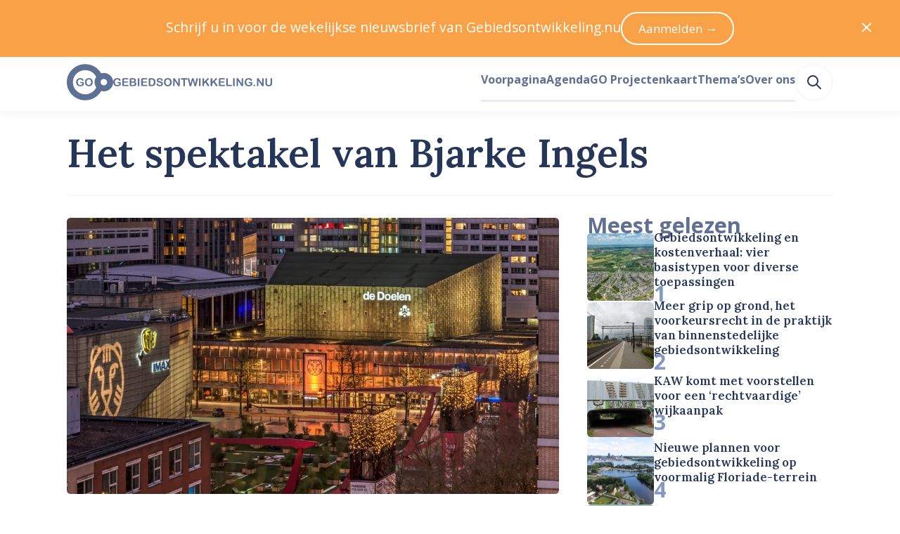

--- FILE ---
content_type: text/html; charset=utf-8
request_url: https://www.gebiedsontwikkeling.nu/artikelen/het-spektakel-van-bjarke-ingels/
body_size: 41433
content:
<!DOCTYPE html>
<html lang="nl" data-vue-meta="%7B%22lang%22:%7B%22ssr%22:%22nl%22%7D%7D">
    <head>
        <title>Het spektakel van Bjarke Ingels – Gebiedsontwikkeling.nu</title>
        <meta data-vue-meta="ssr" charset="utf-8"><meta data-vue-meta="ssr" name="viewport" content="width=device-width, initial-scale=1"><meta data-vue-meta="ssr" rel="icon" type="image/png" href="/public/favicon/favicon-196x196.png" sizes="196x196"><meta data-vue-meta="ssr" rel="icon" type="image/png" href="/public/favicon/favicon-96x96.png" sizes="96x96"><meta data-vue-meta="ssr" rel="icon" type="image/png" href="/public/favicon/favicon-32x32.png" sizes="32x32"><meta data-vue-meta="ssr" rel="icon" type="image/png" href="/public/favicon/favicon-16x16.png" sizes="16x16"><meta data-vue-meta="ssr" rel="icon" type="image/png" href="/public/favicon/favicon-128.png" sizes="128x128"><meta data-vue-meta="ssr" property="og:title" content="Het spektakel van Bjarke Ingels"><meta data-vue-meta="ssr" property="og:description" content="Als een popartiest op tournee, zo gaf Bjarke Ingels (BIG) op 22 maart een lezing in de grote zaal van De Doelen. In een spektakelstuk van anderhalf uur showde hij zijn nieuwste projecten, onder de titel hedonistic sustainability. De titel werd niet…"><meta data-vue-meta="ssr" property="og:url" content="https://www.gebiedsontwikkeling.nu/artikelen/het-spektakel-van-bjarke-ingels/"><meta data-vue-meta="ssr" property="og:site_name" content="Gebiedsontwikkeling.nu"><meta data-vue-meta="ssr" name="twitter:site" content="@GEBIEDSONTWnu"><meta data-vue-meta="ssr" name="twitter:card" content="summary_large_image"><meta data-vue-meta="ssr" property="og:image" content="https://dh1hpfqcgj2w7.cloudfront.net/media/original_images/53.jpg"><meta data-vue-meta="ssr" name="twitter:image:alt" content="Het spektakel van Bjarke Ingels (De Doelen in Rotterdam)"><meta data-vue-meta="ssr" name="description" content="Als een popartiest op tournee, zo gaf Bjarke Ingels (BIG) op 22 maart een lezing in de grote zaal van De Doelen. In een spektakelstuk van anderhalf uur showde hij zijn nieuwste projecten, onder de titel hedonistic sustainability. De titel werd niet…">
        <link data-vue-meta="ssr" rel="preconnect" href="https://fonts.googleapis.com"><link data-vue-meta="ssr" rel="preconnect" href="https://fonts.gstatic.com" crossorigin=""><link data-vue-meta="ssr" rel="apple-touch-icon-precomposed" sizes="57x57" href="/public/favicon/apple-touch-icon-57x57.png"><link data-vue-meta="ssr" rel="apple-touch-icon-precomposed" sizes="114x114" href="/public/favicon/apple-touch-icon-114x114.png"><link data-vue-meta="ssr" rel="apple-touch-icon-precomposed" sizes="72x72" href="/public/favicon/apple-touch-icon-72x72.png"><link data-vue-meta="ssr" rel="apple-touch-icon-precomposed" sizes="144x144" href="/public/favicon/apple-touch-icon-144x144.png"><link data-vue-meta="ssr" rel="apple-touch-icon-precomposed" sizes="60x60" href="/public/favicon/apple-touch-icon-60x60.png"><link data-vue-meta="ssr" rel="apple-touch-icon-precomposed" sizes="120x120" href="/public/favicon/apple-touch-icon-120x120.png"><link data-vue-meta="ssr" rel="apple-touch-icon-precomposed" sizes="76x76" href="/public/favicon/apple-touch-icon-76x76.png"><link data-vue-meta="ssr" rel="apple-touch-icon-precomposed" sizes="152x152" href="/public/favicon/apple-touch-icon-152x152.png">
    <link rel="preload" href="/dist/js/manifest.6c9f13f4bd15964f22cd.js" as="script"><link rel="preload" href="/dist/js/vendor.1e103944350bd7a41991.js" as="script"><link rel="preload" href="/dist/css/common.55510f53f68b443abd56.css" as="style"><link rel="preload" href="/dist/js/app.55510f53f68b443abd56.js" as="script"><link rel="preload" href="/dist/js/default-layout.bab9c36dcce3d20fe8b3.js" as="script"><link rel="preload" href="/dist/js/layout-box.b1971aebbeb099e11958.js" as="script"><link rel="preload" href="/dist/js/article-page.69d4eb5127244eafd5bb.js" as="script"><link rel="preload" href="/dist/js/layout-container.f346527cd3ae02bcbf70.js" as="script"><link rel="preload" href="/dist/js/layout-grid.8ae14b9fe5e6d8f2fe11.js" as="script"><link rel="preload" href="/dist/js/ui-image.e8bfcb284f18e90fb607.js" as="script"><link rel="preload" href="/dist/js/typography-headline.862d88c1a0958a0b69e1.js" as="script"><link rel="preload" href="/dist/js/layout-streamfield-container.544affc8f4b221d436bf.js" as="script"><link rel="preload" href="/dist/js/ui-icon.1c0731f1bd50ebed5cfe.js" as="script"><link rel="preload" href="/dist/js/heroicon-pencil.609d7caaa84d2aeed2da.js" as="script"><link rel="preload" href="/dist/js/c-authors-inline.2258cf2db36e4a8974da.js" as="script"><link rel="preload" href="/dist/js/typography-paragraph.b603fb1cecf4889d55ed.js" as="script"><link rel="preload" href="/dist/js/ui-link.7ce2bbe3b35f2b096c38.js" as="script"><link rel="preload" href="/dist/js/heroicon-calendar.df49e101911eaf8c6c24.js" as="script"><link rel="preload" href="/dist/js/heroicon-clock.728b11968094932ac20d.js" as="script"><link rel="preload" href="/dist/js/ui-pill.03ca2e6e754591b696e0.js" as="script"><link rel="preload" href="/dist/js/c-streamfield.93b7b4791e4ffef8aa88.js" as="script"><link rel="preload" href="/dist/js/streamfield-image.9e2bdb4a23a4e52e37aa.js" as="script"><link rel="preload" href="/dist/js/ui-horizontal-rule.a68330fd1ffb55bfbbad.js" as="script"><link rel="preload" href="/dist/js/heroicon-camera.d469db5a1bd0eb274f74.js" as="script"><link rel="preload" href="/dist/js/c-image-attribution.c2e5f436305a3081e33d.js" as="script"><link rel="preload" href="/dist/js/streamfield-paragraph.6ce9bdc3a6c5563cef29.js" as="script"><link rel="preload" href="/dist/js/c-prose.add7a7b8b492426e5e99.js" as="script"><link rel="preload" href="/dist/js/simple-icon-x-social.cc518819bcadf68126bb.js" as="script"><link rel="preload" href="/dist/js/simple-icon-whatsapp.7e449a129c4d5d50224c.js" as="script"><link rel="preload" href="/dist/js/simple-icon-facebook.cc9f613dbf9fdd37ed3b.js" as="script"><link rel="preload" href="/dist/js/simple-icon-linkedin.bd702c63d33bcc80c822.js" as="script"><link rel="preload" href="/dist/js/heroicon-mail.3eb82b75657b0b6903b2.js" as="script"><link rel="preload" href="/dist/js/c-authors.45d967c28741263b7765.js" as="script"><link rel="preload" href="/dist/js/c-sticky.41525d9c06b30d968764.js" as="script"><link rel="preload" href="/dist/js/c-sidebar-most-read.1056394b91472f37989b.js" as="script"><link rel="preload" href="/dist/js/c-horizontal-article-list.406d53f38a435288211a.js" as="script"><link rel="preload" href="/dist/js/heroicon-arrow-right.f2ee9c814964fedbaa4a.js" as="script"><link rel="preload" href="/dist/js/asset-go-logo.de572e13e5aed77fbe37.js" as="script"><link rel="preload" href="/dist/js/asset-go-woordmerk.f08918ae789b287abf4f.js" as="script"><link rel="preload" href="/dist/js/c-create-send-newsletter-form.3e5e4e346d4120a06a60.js" as="script"><link rel="preload" href="/dist/js/asset-skg-logo.ab8647b00b17d3474e3f.js" as="script"><link rel="preload" href="/dist/js/heroicon-search.1a332ff0ec2dde6c60db.js" as="script"><link rel="stylesheet" href="/dist/css/common.55510f53f68b443abd56.css"><style data-vue-ssr-id="2f6c9401:0 edcb3de6:0 1cc0e5a3:0 115daada:0 6780c736:0 b6f7ec5a:0 58fc220e:0 5a283c86:0 32062d32:0 a4173518:0 4c7c6aa5:0 f7664bba:0 ccb3cb66:0 6dea785d:0 2ece464e:0 44ee4757:0 0bbf82d9:0 77435206:0 19940b31:0 588fde25:0 4009a57a:0 a8a43230:0 6e273bc3:0 2ee80de9:0 12cc8bcf:0 ef608f10:0 45a62464:0 6d855cf5:0 7e6e33eb:0 12c409e8:0 63b1c950:0 6c2a9628:0 6a371cee:0 0363b36e:0 184d66a4:0 5e918310:0 327d2813:0 014fe565:0 8d4a1ef6:0 455648cf:0 5900ab52:0 66caa183:0">
a,abbr,acronym,address,applet,article,aside,audio,b,big,blockquote,body,canvas,caption,center,cite,code,dd,del,details,dfn,div,dl,dt,em,embed,fieldset,figcaption,figure,footer,form,h1,h2,h3,h4,h5,h6,header,hgroup,hr,html,i,iframe,img,ins,kbd,label,legend,li,mark,menu,nav,object,ol,output,p,pre,q,ruby,s,samp,section,small,span,strike,strong,sub,summary,sup,table,tbody,td,tfoot,th,thead,time,tr,tt,u,ul,var,video{margin:0;padding:0;border:0;font-size:100%;font:inherit;vertical-align:baseline}article,aside,details,figcaption,figure,footer,header,hgroup,menu,nav,section{display:block}body{line-height:1}ol,ul{list-style:none}blockquote,q{quotes:none}blockquote:after,blockquote:before,q:after,q:before{content:"";content:none}table{border-collapse:collapse;border-spacing:0}:root{--color-foreground-primary-100:#e7ebf3;--color-foreground-primary-200:#8599c2;--color-foreground-primary-300:#5f7095;--color-foreground-primary-400:#3e5279;--color-foreground-primary-500:#263659;--color-foreground-primary-900:#2f2f30;--color-foreground-secondary-500:#747679}:root{--single-column-horizontal-padding:1rem;font-family:Open Sans,sans-serif;color:var(--color-foreground-primary-500);font-size:106.3%}::-moz-selection{background-color:#5f7095;color:#fff}::selection{background-color:#5f7095;color:#fff}body,html{height:100%}pre{white-space:pre-wrap;background-color:#2f2f30;color:#eff1f2;padding:.75rem;font-size:.75rem;font-family:JetBrains Mono,Fira Code,Courier New,Courier,monospace;overflow:scroll}.u-color-white{color:#fff}.u-color-gray-100{color:#f8f8f8}.u-color-gray-200{color:#eff1f2}.u-color-gray-300{color:#e1e3e5}.u-color-gray-400{color:#a8a8a8}.u-color-gray-500{color:#747679}.u-color-blue-100{color:#e7ebf3}.u-color-blue-200{color:#8599c2}.u-color-blue-300{color:#5f7095}.u-color-blue-400{color:#3e5279}.u-color-blue-500{color:#263659}.u-color-blue-900{color:#2f2f30}.u-color-sky-500{color:#309cd7}.u-color-orange-400{color:#f8a147}.u-color-orange-500{color:#f58d22}.u-color-red-400{color:#f9421e}.u-color-red-500{color:#dd2927}.u-color-red-700{color:#9a101f}.u-align-items-start{align-items:flex-start}.u-align-items-end{align-items:flex-end}.u-align-items-center{align-items:center}.u-align-items-stretch{align-items:stretch}.u-align-items-baseline{align-items:baseline}.u-justify-content-center{justify-content:center}.u-justify-content-start{justify-content:flex-start}.u-justify-content-end{justify-content:flex-end}.u-justify-content-space-between{justify-content:space-between}.u-justify-content-space-around{justify-content:space-around}.u-justify-content-space-evenly{justify-content:space-evenly}.u-justify-items-stretch{justify-items:stretch}.u-justify-items-center{justify-items:center}.u-justify-items-start{justify-items:flex-start}.u-justify-items-end{justify-items:flex-end}.u-gap-14{gap:55.927rem}.u-column-gap-14{-moz-column-gap:55.927rem;column-gap:55.927rem}.u-row-gap-14{row-gap:55.927rem}.u-gap-13{gap:41.956rem}.u-column-gap-13{-moz-column-gap:41.956rem;column-gap:41.956rem}.u-row-gap-13{row-gap:41.956rem}.u-gap-12{gap:31.475rem}.u-column-gap-12{-moz-column-gap:31.475rem;column-gap:31.475rem}.u-row-gap-12{row-gap:31.475rem}.u-gap-11{gap:23.612rem}.u-column-gap-11{-moz-column-gap:23.612rem;column-gap:23.612rem}.u-row-gap-11{row-gap:23.612rem}.u-gap-10{gap:17.713rem}.u-column-gap-10{-moz-column-gap:17.713rem;column-gap:17.713rem}.u-row-gap-10{row-gap:17.713rem}.u-gap-9{gap:13.288rem}.u-column-gap-9{-moz-column-gap:13.288rem;column-gap:13.288rem}.u-row-gap-9{row-gap:13.288rem}.u-gap-8{gap:9.969rem}.u-column-gap-8{-moz-column-gap:9.969rem;column-gap:9.969rem}.u-row-gap-8{row-gap:9.969rem}.u-gap-7{gap:7.478rem}.u-column-gap-7{-moz-column-gap:7.478rem;column-gap:7.478rem}.u-row-gap-7{row-gap:7.478rem}.u-gap-6{gap:5.61rem}.u-column-gap-6{-moz-column-gap:5.61rem;column-gap:5.61rem}.u-row-gap-6{row-gap:5.61rem}.u-gap-5{gap:4.209rem}.u-column-gap-5{-moz-column-gap:4.209rem;column-gap:4.209rem}.u-row-gap-5{row-gap:4.209rem}.u-gap-4{gap:3.157rem}.u-column-gap-4{-moz-column-gap:3.157rem;column-gap:3.157rem}.u-row-gap-4{row-gap:3.157rem}.u-gap-3{gap:2.369rem}.u-column-gap-3{-moz-column-gap:2.369rem;column-gap:2.369rem}.u-row-gap-3{row-gap:2.369rem}.u-gap-2{gap:1.777rem}.u-column-gap-2{-moz-column-gap:1.777rem;column-gap:1.777rem}.u-row-gap-2{row-gap:1.777rem}.u-gap-1{gap:1.333rem}.u-column-gap-1{-moz-column-gap:1.333rem;column-gap:1.333rem}.u-row-gap-1{row-gap:1.333rem}.u-gap-0{gap:1rem}.u-column-gap-0{-moz-column-gap:1rem;column-gap:1rem}.u-row-gap-0{row-gap:1rem}.u-gap--1{gap:.75rem}.u-column-gap--1{-moz-column-gap:.75rem;column-gap:.75rem}.u-row-gap--1{row-gap:.75rem}.u-gap--2{gap:.563rem}.u-column-gap--2{-moz-column-gap:.563rem;column-gap:.563rem}.u-row-gap--2{row-gap:.563rem}.u-gap--3{gap:.422rem}.u-column-gap--3{-moz-column-gap:.422rem;column-gap:.422rem}.u-row-gap--3{row-gap:.422rem}.u-gap--4{gap:.317rem}.u-column-gap--4{-moz-column-gap:.317rem;column-gap:.317rem}.u-row-gap--4{row-gap:.317rem}.u-gap--5{gap:.134rem}.u-column-gap--5{-moz-column-gap:.134rem;column-gap:.134rem}.u-row-gap--5{row-gap:.134rem}.u-gap--6{gap:.056rem}.u-column-gap--6{-moz-column-gap:.056rem;column-gap:.056rem}.u-row-gap--6{row-gap:.056rem}.u-w-14{width:55.927rem}.u-h-14{height:55.927rem}.u-inset-14{padding:55.927rem}.u-w-13{width:41.956rem}.u-h-13{height:41.956rem}.u-inset-13{padding:41.956rem}.u-w-12{width:31.475rem}.u-h-12{height:31.475rem}.u-inset-12{padding:31.475rem}.u-w-11{width:23.612rem}.u-h-11{height:23.612rem}.u-inset-11{padding:23.612rem}.u-w-10{width:17.713rem}.u-h-10{height:17.713rem}.u-inset-10{padding:17.713rem}.u-w-9{width:13.288rem}.u-h-9{height:13.288rem}.u-inset-9{padding:13.288rem}.u-w-8{width:9.969rem}.u-h-8{height:9.969rem}.u-inset-8{padding:9.969rem}.u-w-7{width:7.478rem}.u-h-7{height:7.478rem}.u-inset-7{padding:7.478rem}.u-w-6{width:5.61rem}.u-h-6{height:5.61rem}.u-inset-6{padding:5.61rem}.u-w-5{width:4.209rem}.u-h-5{height:4.209rem}.u-inset-5{padding:4.209rem}.u-w-4{width:3.157rem}.u-h-4{height:3.157rem}.u-inset-4{padding:3.157rem}.u-w-3{width:2.369rem}.u-h-3{height:2.369rem}.u-inset-3{padding:2.369rem}.u-w-2{width:1.777rem}.u-h-2{height:1.777rem}.u-inset-2{padding:1.777rem}.u-w-1{width:1.333rem}.u-h-1{height:1.333rem}.u-inset-1{padding:1.333rem}.u-w-0{width:1rem}.u-h-0{height:1rem}.u-inset-0{padding:1rem}.u-w--1{width:.75rem}.u-h--1{height:.75rem}.u-inset--1{padding:.75rem}.u-w--2{width:.563rem}.u-h--2{height:.563rem}.u-inset--2{padding:.563rem}.u-w--3{width:.422rem}.u-h--3{height:.422rem}.u-inset--3{padding:.422rem}.u-w--4{width:.317rem}.u-h--4{height:.317rem}.u-inset--4{padding:.317rem}.u-w--5{width:.134rem}.u-h--5{height:.134rem}.u-inset--5{padding:.134rem}.u-w--6{width:.056rem}.u-h--6{height:.056rem}.u-inset--6{padding:.056rem}.u-font-sans{font-family:Open Sans,Helvetica Neue,Helvetica,Arial,sans-serif;line-height:1.55}.u-font-sans:after,.u-font-sans:before{content:"";display:block;height:0;width:0}.u-font-sans:before{margin-bottom:-.425em}.u-font-sans:after{margin-top:-.36944em}.u-font-serif{font-family:Lora,Garamond,Georgia,Times New Roman,serif;font-weight:600;line-height:1.25}.u-font-serif:after,.u-font-serif:before{content:"";display:block;height:0;width:0}.u-font-serif:before{margin-bottom:-.275em}.u-font-serif:after{margin-top:-.275em}.u-font-10{font-size:3.24675rem}.u-font-9{font-size:2.886rem}.u-font-8{font-size:2.566rem}.u-font-7{font-size:2.281rem}.u-font-6{font-size:2.027rem}.u-font-5{font-size:1.802rem}.u-font-4{font-size:1.602rem}.u-font-3{font-size:1.424rem}.u-font-2{font-size:1.266rem}.u-font-1{font-size:1.125rem}.u-font-0{font-size:1rem}.u-font--1{font-size:.889rem}.u-font--2{font-size:.79rem}.u-font--3{font-size:.702rem}.u-font-weight-400{font-weight:400}.u-font-weight-600{font-weight:600}.u-font-weight-700{font-weight:700}
body{--mobile-menu-transition-timing:500ms}.default-layout .page-container{min-height:100vh}
body{transition:none}body.has-opened-menu{background-color:#263659;transition:background-color var(--mobile-menu-transition-timing) ease-in-out;transition-delay:var(--mobile-menu-transition-timing);padding-top:0!important}.mobile-menu{min-height:100vh;box-sizing:border-box;will-change:opacity,transform;align-items:center;flex-direction:column;background-color:#263659}.mobile-menu.fade-enter-active,.mobile-menu.fade-leave-active{transition:opacity var(--mobile-menu-transition-timing) ease-in-out,transform var(--mobile-menu-transition-timing) ease-in-out;position:fixed;top:0;right:0;left:0;bottom:0}.mobile-menu.fade-enter,.mobile-menu.fade-leave-to{transform:scale(1.1);opacity:0}.mobile-menu .search-link:active,.mobile-menu .search-link:link,.mobile-menu .search-link:visited{color:#8599c2}.mobile-menu .search-link:after{border-bottom-color:#3e5279}.mobile-menu .search-link:hover{color:#fff}.mobile-menu .search-link:hover:after{border-bottom-color:#fff}.mobile-menu .search-link.router-link-active:not(:first-child),.mobile-menu .search-link.router-link-exact-active{color:#fff}.mobile-menu .search-link.router-link-active:not(:first-child):after,.mobile-menu .search-link.router-link-exact-active:after{border-bottom-color:#fff}
[data-v-13e3e09e]:export{size-14:55.927rem;size-13:41.956rem;size-12:31.475rem;size-11:23.612rem;size-10:17.713rem;size-9:13.288rem;size-8:9.969rem;size-7:7.478rem;size-6:5.61rem;size-5:4.209rem;size-4:3.157rem;size-3:2.369rem;size-2:1.777rem;size-1:1.333rem;size-0:1rem;size--1:.75rem;size--2:.563rem;size--3:.422rem;size--4:.317rem;size--5:.134rem;size--6:.056rem}.layout-box[data-v-13e3e09e]{display:flex}.layout-box.inline[data-v-13e3e09e]{flex-direction:row}.layout-box.inline.reverse[data-v-13e3e09e]{flex-direction:row-reverse}.layout-box.stack[data-v-13e3e09e]{flex-direction:column}.layout-box.stack.reverse[data-v-13e3e09e]{flex-direction:column-reverse}.layout-box.grow[data-v-13e3e09e]{flex-grow:1}.layout-box.shrink[data-v-13e3e09e]{flex-shrink:1}.layout-box.rounded[data-v-13e3e09e]{overflow:hidden;border-radius:.317rem}
.article-page .headline{background-color:#fff;border-top-left-radius:.317rem;border-top-right-radius:.317rem;padding-top:1rem;margin-top:-2.094rem;padding-bottom:2.369rem;box-sizing:border-box;padding-left:var(--single-column-horizontal-padding);padding-right:var(--single-column-horizontal-padding)}@media(min-width:768px){.article-page .headline{background-color:initial;padding-top:0;margin-top:2.369rem;border-bottom:.134rem solid #f8f8f8;padding-bottom:2.369rem;padding-left:0;padding-right:0}}.article-page .article-grid{grid-template-areas:"image" "headline" "content" "sidebar"}@media(min-width:1024px){.article-page .article-grid{grid-template-areas:"headline headline" "image sidebar" "content sidebar"}}
[data-v-074391f2]:export{size-14:55.927rem;size-13:41.956rem;size-12:31.475rem;size-11:23.612rem;size-10:17.713rem;size-9:13.288rem;size-8:9.969rem;size-7:7.478rem;size-6:5.61rem;size-5:4.209rem;size-4:3.157rem;size-3:2.369rem;size-2:1.777rem;size-1:1.333rem;size-0:1rem;size--1:.75rem;size--2:.563rem;size--3:.422rem;size--4:.317rem;size--5:.134rem;size--6:.056rem;breakpoint-xs:0;breakpoint-s:640px;breakpoint-m:768px;breakpoint-l:1024px;breakpoint-xl:1280px;breakpoint-xxl:1536px;container-width-xs:100%;container-width-s:calc(100% - 6.314rem);container-width-m:calc(100% - 6.314rem);container-width-l:calc(100% - 11.22rem);container-width-xl:calc(100% - 11.22rem);container-width-xxl:calc(1455px - 11.22rem)}.layout-container[data-v-074391f2]{margin-left:auto;margin-right:auto;width:100%}.layout-container.single-column-horizontal-padding[data-v-074391f2]{box-sizing:border-box;padding-left:var(--single-column-horizontal-padding);padding-right:var(--single-column-horizontal-padding)}@media(min-width:768px){.layout-container.single-column-horizontal-padding[data-v-074391f2]{padding-left:0;padding-right:0}}@media(min-width:640px){.layout-container[data-v-074391f2]{width:100%}}@media(min-width:768px){.layout-container[data-v-074391f2]{width:calc(100% - 6.314rem)}}@media(min-width:1024px){.layout-container[data-v-074391f2]{width:calc(100% - 11.22rem)}}@media(min-width:1280px){.layout-container[data-v-074391f2]{width:calc(100% - 11.22rem)}}@media(min-width:1536px){.layout-container[data-v-074391f2]{width:calc(1455px - 11.22rem)}}
[data-v-5355fad0]:export{size-14:55.927rem;size-13:41.956rem;size-12:31.475rem;size-11:23.612rem;size-10:17.713rem;size-9:13.288rem;size-8:9.969rem;size-7:7.478rem;size-6:5.61rem;size-5:4.209rem;size-4:3.157rem;size-3:2.369rem;size-2:1.777rem;size-1:1.333rem;size-0:1rem;size--1:.75rem;size--2:.563rem;size--3:.422rem;size--4:.317rem;size--5:.134rem;size--6:.056rem;breakpoint-xs:0;breakpoint-s:640px;breakpoint-m:768px;breakpoint-l:1024px;breakpoint-xl:1280px;breakpoint-xxl:1536px;container-width-xs:100%;container-width-s:calc(100% - 6.314rem);container-width-m:calc(100% - 6.314rem);container-width-l:calc(100% - 11.22rem);container-width-xl:calc(100% - 11.22rem);container-width-xxl:calc(1455px - 11.22rem)}.layout-grid[data-v-5355fad0]{display:grid;grid-template-columns:var(--template-columns-xs)}@media(min-width:640px){.layout-grid[data-v-5355fad0]{grid-template-columns:var(--template-columns-s)}}@media(min-width:768px){.layout-grid[data-v-5355fad0]{grid-template-columns:var(--template-columns-m)}}@media(min-width:1024px){.layout-grid[data-v-5355fad0]{grid-template-columns:var(--template-columns-l)}}@media(min-width:1280px){.layout-grid[data-v-5355fad0]{grid-template-columns:var(--template-columns-xl)}}@media(min-width:1536px){.layout-grid[data-v-5355fad0]{grid-template-columns:var(--template-columns-xxl)}}
.ui-image{display:block;overflow:hidden}.ui-image.rounded{border-radius:.317rem}.ui-image.round{border-radius:50%}.ui-image.full-width img{width:100%;height:auto}.ui-image img{display:block;-o-object-fit:cover;object-fit:cover;min-height:1px;transition:transform .25s ease-in-out,opacity .5s ease-in-out}.ui-image.zoom-on-hover:hover img{transform:perspective(10px) scale3d(1.05,1.05,1.05)}
[data-v-b53d0162]:export{font-sans:"Open Sans","Helvetica Neue",Helvetica,Arial,sans-serif;font-serif:Lora,Garamond,Georgia,"Times New Roman",serif;size-10:3.24675rem;size-9:2.886rem;size-8:2.566rem;size-7:2.281rem;size-6:2.027rem;size-5:1.802rem;size-4:1.602rem;size-3:1.424rem;size-2:1.266rem;size-1:1.125rem;size-0:1rem;size--1:.889rem;size--2:.79rem;size--3:.702rem}.typography-headline[data-v-b53d0162]{text-wrap:balance}.typography-headline.uppercase[data-v-b53d0162]{text-transform:uppercase}
.article-content .article-content-introduction,.article-content .content-source,.article-content .cover-attribution,.article-content .related-links{box-sizing:border-box;padding-left:var(--single-column-horizontal-padding);padding-right:var(--single-column-horizontal-padding)}@media(min-width:768px){.article-content .article-content-introduction,.article-content .content-source,.article-content .cover-attribution,.article-content .related-links{padding-left:0;padding-right:0}}
.streamfield-container{--content-max-width:calc(970px - 9.05933rem);--content-column-gap:1.777rem;--content-column-width:calc(var(--content-max-width)/2 - var(--content-column-gap)/2);--breakout-max-width:67.647rem;--breakout-column-width:calc(var(--breakout-max-width)/2 - var(--content-max-width)/2);display:grid;row-gap:2.369rem;margin-inline:auto;width:100%;max-width:var(--breakout-max-width);box-sizing:border-box}@media(min-width:640px){.streamfield-container{grid-template-columns:auto [breakout-start] minmax(0,var(--breakout-column-width)) [content-start content-column-left-start] min(var(--content-column-width),50% - var(--content-column-gap)/2) [content-column-left-end] var(--content-column-gap) [content-column-right-start] min(var(--content-column-width),50% - var(--content-column-gap)/2) [content-column-right-end content-end] minmax(0,var(--breakout-column-width)) [breakout-end] auto}.streamfield-container>*{grid-column:content}.streamfield-container>.featured-internal-link+.featured-internal-link:nth-child(odd of .featured-internal-link:has(+.featured-internal-link),.featured-internal-link+.featured-internal-link),.streamfield-container>.featured-internal-link:has(+.featured-internal-link):nth-child(odd of .featured-internal-link:has(+.featured-internal-link),.featured-internal-link+.featured-internal-link){grid-column:content-column-left}.streamfield-container>.featured-internal-link+.featured-internal-link:nth-child(even of .featured-internal-link:has(+.featured-internal-link),.featured-internal-link+.featured-internal-link),.streamfield-container>.featured-internal-link:has(+.featured-internal-link):nth-child(even of .featured-internal-link:has(+.featured-internal-link),.featured-internal-link+.featured-internal-link){grid-column:content-column-right}.streamfield-container>.streamfield-image.desktop-141{grid-column:breakout}}
.typography-paragraph[data-v-848410a4]{overflow-wrap:break-word}.typography-paragraph.primary-100[data-v-848410a4]{color:var(--color-foreground-primary-100)}.typography-paragraph.primary-200[data-v-848410a4]{color:var(--color-foreground-primary-200)}.typography-paragraph.primary-300[data-v-848410a4]{color:var(--color-foreground-primary-300)}.typography-paragraph.primary-400[data-v-848410a4]{color:var(--color-foreground-primary-400)}.typography-paragraph.primary-500[data-v-848410a4]{color:var(--color-foreground-primary-500)}.typography-paragraph.secondary-500[data-v-848410a4]{color:var(--color-foreground-secondary-500)}.typography-paragraph.current[data-v-848410a4]{color:currentColor}.typography-paragraph.white[data-v-848410a4]{color:#fff}.typography-paragraph.uppercase[data-v-848410a4]{text-transform:uppercase}.typography-paragraph.italic[data-v-848410a4]{font-style:italic}.typography-paragraph.text-wrap-balance[data-v-848410a4]{text-wrap:balance}.typography-paragraph.text-wrap-pretty[data-v-848410a4]{text-wrap:pretty}
.ui-link.underline{cursor:pointer;transition:color .25s ease-in-out,-webkit-text-decoration-color .25s ease-in-out;transition:color .25s ease-in-out,text-decoration-color .25s ease-in-out;transition:color .25s ease-in-out,text-decoration-color .25s ease-in-out,-webkit-text-decoration-color .25s ease-in-out;color:#263659;text-decoration:underline;text-underline-offset:.134rem;text-decoration-thickness:.134rem;-webkit-text-decoration-color:#8599c2;text-decoration-color:#8599c2}.ui-link.underline:link,.ui-link.underline:visited{color:#263659}.ui-link.underline:active,.ui-link.underline:hover{color:#8599c2;-webkit-text-decoration-color:#8599c2;text-decoration-color:#8599c2}.ui-link:not(.underline){cursor:pointer;transition:color .25s ease-in-out,-webkit-text-decoration-color .25s ease-in-out;transition:color .25s ease-in-out,text-decoration-color .25s ease-in-out;transition:color .25s ease-in-out,text-decoration-color .25s ease-in-out,-webkit-text-decoration-color .25s ease-in-out;color:#263659;text-decoration:none}.ui-link:not(.underline):link,.ui-link:not(.underline):visited{color:#263659}.ui-link:not(.underline):active,.ui-link:not(.underline):hover{color:#8599c2}.ui-link.hover-underline{text-decoration:none}.ui-link.hover-underline:hover{text-decoration:underline}.ui-link.inherit:active,.ui-link.inherit:hover,.ui-link.inherit:link,.ui-link.inherit:visited{color:inherit;-webkit-text-decoration-color:inherit;text-decoration-color:inherit}.ui-link.white:active,.ui-link.white:hover,.ui-link.white:link,.ui-link.white:visited{color:#fff;-webkit-text-decoration-color:#fff;text-decoration-color:#fff}.ui-link.sky{cursor:pointer;transition:color .25s ease-in-out,-webkit-text-decoration-color .25s ease-in-out;transition:color .25s ease-in-out,text-decoration-color .25s ease-in-out;transition:color .25s ease-in-out,text-decoration-color .25s ease-in-out,-webkit-text-decoration-color .25s ease-in-out;text-decoration:underline;text-underline-offset:.134rem;text-decoration-thickness:.134rem;-webkit-text-decoration-color:#52acde;text-decoration-color:#52acde}.ui-link.sky,.ui-link.sky:link,.ui-link.sky:visited{color:#1f7bad}.ui-link.sky:active,.ui-link.sky:hover{color:#309cd7;-webkit-text-decoration-color:#309cd7;text-decoration-color:#309cd7}
[data-v-b9f57738]:export{white:#fff;gray-50:#fefefe;gray-100:#f8f8f8;gray-200:#eff1f2;gray-300:#e1e3e5;gray-400:#a8a8a8;gray-500:#747679;blue-100:#e7ebf3;blue-200:#8599c2;blue-300:#5f7095;blue-400:#3e5279;blue-500:#263659;blue-900:#2f2f30;sky-400:#52acde;sky-500:#309cd7;sky-600:#1f7bad;orange-200:#feecda;orange-400:#f8a147;orange-500:#f58d22;orange-600:#d5710a;red-400:#f9421e;red-500:#dd2927;red-600:#ae404c;red-700:#9a101f;red-800:#830e1a;size-14:55.927rem;size-13:41.956rem;size-12:31.475rem;size-11:23.612rem;size-10:17.713rem;size-9:13.288rem;size-8:9.969rem;size-7:7.478rem;size-6:5.61rem;size-5:4.209rem;size-4:3.157rem;size-3:2.369rem;size-2:1.777rem;size-1:1.333rem;size-0:1rem;size--1:.75rem;size--2:.563rem;size--3:.422rem;size--4:.317rem;size--5:.134rem;size--6:.056rem}.ui-pill[data-v-b9f57738]{display:inline-flex;align-items:center;box-sizing:border-box;vertical-align:super;background-color:#3e5279;color:#fff;font-weight:400;border-radius:999px;height:1.777rem;padding-left:.75rem;padding-right:.75rem}.ui-pill.gray[data-v-b9f57738]{background-color:transparent;border:1px solid #e1e3e5;color:var(--color-foreground-secondary-500)}.ui-pill.link[data-v-b9f57738]{text-decoration:none}.ui-pill.link[data-v-b9f57738]:hover{text-decoration:underline}
.streamfield-image .ui-image.rounded{border-radius:0}@media(min-width:768px){.streamfield-image .ui-image.rounded{border-radius:.317rem}}@media(min-width:768px){.streamfield-image.desktop-50{width:50%;margin-inline:auto}}.streamfield-image figcaption{box-sizing:border-box;padding-left:var(--single-column-horizontal-padding);padding-right:var(--single-column-horizontal-padding)}@media(min-width:768px){.streamfield-image figcaption{padding-left:0;padding-right:0}}.streamfield-image figcaption .camera-icon{flex-shrink:0;transform:translateY(-.25rem)}
[data-v-2435ed4b]:export{size-14:55.927rem;size-13:41.956rem;size-12:31.475rem;size-11:23.612rem;size-10:17.713rem;size-9:13.288rem;size-8:9.969rem;size-7:7.478rem;size-6:5.61rem;size-5:4.209rem;size-4:3.157rem;size-3:2.369rem;size-2:1.777rem;size-1:1.333rem;size-0:1rem;size--1:.75rem;size--2:.563rem;size--3:.422rem;size--4:.317rem;size--5:.134rem;size--6:.056rem;white:#fff;gray-50:#fefefe;gray-100:#f8f8f8;gray-200:#eff1f2;gray-300:#e1e3e5;gray-400:#a8a8a8;gray-500:#747679;blue-100:#e7ebf3;blue-200:#8599c2;blue-300:#5f7095;blue-400:#3e5279;blue-500:#263659;blue-900:#2f2f30;sky-400:#52acde;sky-500:#309cd7;sky-600:#1f7bad;orange-200:#feecda;orange-400:#f8a147;orange-500:#f58d22;orange-600:#d5710a;red-400:#f9421e;red-500:#dd2927;red-600:#ae404c;red-700:#9a101f;red-800:#830e1a}.horizontal-rule[data-v-2435ed4b]{background-color:#f8f8f8;height:.134rem}
.streamfield-paragraph{box-sizing:border-box;padding-left:var(--single-column-horizontal-padding);padding-right:var(--single-column-horizontal-padding)}@media(min-width:768px){.streamfield-paragraph{padding-left:0;padding-right:0}}
.prose-component.serif{font-family:Lora,Garamond,Georgia,Times New Roman,serif;font-weight:400;line-height:1.55}.prose-component.serif:after,.prose-component.serif:before{content:"";display:block;height:0;width:0}.prose-component.serif:before{margin-bottom:-.425em}.prose-component.serif:after{margin-top:-.425em}.prose-component.sans{font-family:Open Sans,Helvetica Neue,Helvetica,Arial,sans-serif;font-weight:400;line-height:1.55}.prose-component.sans:after,.prose-component.sans:before{content:"";display:block;height:0;width:0}.prose-component.sans:before{margin-bottom:-.425em}.prose-component.sans:after{margin-top:-.36944em}.prose-component.primary-500{color:var(--color-foreground-primary-500)}.prose-component.primary-500 a{cursor:pointer;transition:color .25s ease-in-out,-webkit-text-decoration-color .25s ease-in-out;transition:color .25s ease-in-out,text-decoration-color .25s ease-in-out;transition:color .25s ease-in-out,text-decoration-color .25s ease-in-out,-webkit-text-decoration-color .25s ease-in-out;color:#1f7bad;text-decoration:underline;text-underline-offset:.134rem;text-decoration-thickness:.134rem;-webkit-text-decoration-color:#52acde;text-decoration-color:#52acde}.prose-component.primary-500 a:link,.prose-component.primary-500 a:visited{color:#1f7bad}.prose-component.primary-500 a:active,.prose-component.primary-500 a:hover{color:#309cd7;-webkit-text-decoration-color:#309cd7;text-decoration-color:#309cd7}.prose-component.white{color:#fff}.prose-component.white a{cursor:pointer;transition:color .25s ease-in-out,-webkit-text-decoration-color .25s ease-in-out;transition:color .25s ease-in-out,text-decoration-color .25s ease-in-out;transition:color .25s ease-in-out,text-decoration-color .25s ease-in-out,-webkit-text-decoration-color .25s ease-in-out;color:#fff;text-decoration:underline;text-underline-offset:.134rem;text-decoration-thickness:.134rem;-webkit-text-decoration-color:#fff;text-decoration-color:#fff}.prose-component.white a:active,.prose-component.white a:hover,.prose-component.white a:link,.prose-component.white a:visited{color:#fff}.prose-component.white a:active,.prose-component.white a:hover{-webkit-text-decoration-color:#fff;text-decoration-color:#fff}.prose-component h2,.prose-component h3,.prose-component h4{font-family:Open Sans,Helvetica Neue,Helvetica,Arial,sans-serif;font-weight:600;text-wrap:balance;line-height:1.4}.prose-component h2:after,.prose-component h2:before,.prose-component h3:after,.prose-component h3:before,.prose-component h4:after,.prose-component h4:before{content:"";display:block;height:0;width:0}.prose-component h2:before,.prose-component h3:before,.prose-component h4:before{margin-bottom:-.35em}.prose-component h2:after,.prose-component h3:after,.prose-component h4:after{margin-top:-.29444em}.prose-component h2{font-size:1.424rem}.prose-component h2:not(:first-child){margin-top:2.369rem}.prose-component h2+*{margin-top:.75rem}.prose-component h3{font-size:1.125rem}.prose-component h3:not(:first-child){margin-top:2.369rem}.prose-component h3+*{margin-top:.75rem}.prose-component h4{font-size:1rem;text-transform:uppercase}.prose-component h4:not(:first-child){margin-top:2.369rem}.prose-component h4+*{margin-top:.75rem}.prose-component ol,.prose-component p,.prose-component ul{font-size:1.125rem;text-wrap:pretty}.prose-component ol+ol,.prose-component ol+p,.prose-component ol+ul,.prose-component p+ol,.prose-component p+p,.prose-component p+ul,.prose-component ul+ol,.prose-component ul+p,.prose-component ul+ul{margin-top:1rem}.prose-component ol+h1,.prose-component ol+h2,.prose-component ol+h3,.prose-component ol+h4,.prose-component p+h1,.prose-component p+h2,.prose-component p+h3,.prose-component p+h4,.prose-component ul+h1,.prose-component ul+h2,.prose-component ul+h3,.prose-component ul+h4{margin-top:1.777rem}.prose-component ul li{list-style-type:disc}.prose-component ol li{list-style-type:decimal}.prose-component ol li,.prose-component ul li{margin-left:1rem}.prose-component ol li+li,.prose-component ul li+li{margin-top:.75rem}.prose-component b,.prose-component strong{font-weight:600}.prose-component i{font-style:italic}.prose-component.font-size--1 h2{font-size:1.266rem}.prose-component.font-size--1 h3{font-size:1rem}.prose-component.font-size--1 h4{font-size:.889rem}.prose-component.font-size--1 ol,.prose-component.font-size--1 p,.prose-component.font-size--1 ul{font-size:1rem}.prose-component.font-size--1+ol,.prose-component.font-size--1+p,.prose-component.font-size--1+ul{margin-top:.75rem}.prose-component.font-size--1+h1,.prose-component.font-size--1+h2,.prose-component.font-size--1+h3,.prose-component.font-size--1+h4{margin-top:1.333rem}
.social-share{box-sizing:border-box;padding-left:var(--single-column-horizontal-padding);padding-right:var(--single-column-horizontal-padding)}@media(min-width:768px){.social-share{padding-left:0;padding-right:0}}.social-share .icon{border-radius:999px;display:grid;place-content:center;width:1.777rem;height:1.777rem;color:#fff}.social-share .icon.x{background-color:#0f141a}.social-share .icon.whatsapp{background-color:#53a328}.social-share .icon.facebook{background-color:#134b91}.social-share .icon.linkedin{background-color:#1670aa}.social-share .icon.mail{background-color:#5f7095}
.authors{box-sizing:border-box;padding-left:var(--single-column-horizontal-padding);padding-right:var(--single-column-horizontal-padding)}@media(min-width:768px){.authors{padding-left:0;padding-right:0}}.authors .author>:first-child{flex-grow:0;flex-shrink:0}.authors .portrait{position:relative}.authors .portrait>*{position:absolute;width:100%;height:100%}
.sticky[data-v-710a7ea7]{position:relative}
.sidebar{margin-top:4.209rem;box-sizing:border-box;padding-left:var(--single-column-horizontal-padding);padding-right:var(--single-column-horizontal-padding)}@media(min-width:768px){.sidebar{padding-left:0;padding-right:0;margin-top:0;position:relative}}
.horizontal-article-list-container{background-color:#f8f8f8}.horizontal-article-list-container .headline{margin-top:2.369rem;box-sizing:border-box;padding-left:var(--single-column-horizontal-padding);padding-right:var(--single-column-horizontal-padding)}@media(min-width:768px){.horizontal-article-list-container .headline{padding-left:0;padding-right:0}}.horizontal-article-list-container .headline .navigation-button{cursor:pointer;width:1.777rem;height:1.777rem;border-radius:999px;display:grid;place-items:center;border:.134rem solid #8599c2;color:#8599c2;background-color:transparent;justify-content:center;transition:color .25s ease-in-out,border-color .25s ease-in-out}.horizontal-article-list-container .headline .navigation-button:hover{border-color:#263659;color:#263659}.horizontal-article-list-container .item-container{padding-left:var(--single-column-horizontal-padding);padding-right:var(--single-column-horizontal-padding);overflow-y:scroll;scroll-snap-type:x mandatory;padding-bottom:2.369rem}@media(min-width:768px){.horizontal-article-list-container .item-container{padding-left:0;padding-right:0}.horizontal-article-list-container .item-container:not(.safari){overflow:hidden}}.horizontal-article-list-container .item-container>*{scroll-snap-align:center}
.horizontal-article-list-item{flex:0 0 80%;background-color:#fff;border-radius:.317rem;overflow:hidden}.horizontal-article-list-item .teaser{display:none}@media(min-width:1024px){.horizontal-article-list-item{flex:0 0 calc(33.333% - 1.18467rem)}}@media(min-width:1024px){.horizontal-article-list-item .teaser{display:initial}}
.partner-blocks>.layout-grid{row-gap:0}
.partnerblock{border-bottom:.134rem solid #eff1f2;padding:3.157rem 0}.partnerblock:first-child{border-top:.134rem solid #eff1f2}@media(min-width:768px){.partnerblock:nth-child(2){border-top:.134rem solid #eff1f2}}.partnerblock h2{word-wrap:break-word}.partnerblock a.ui-link{font-weight:600}.partnerblock a.ui-link svg.ui-icon{vertical-align:middle;margin-left:.317rem}
.footer-announcements{box-sizing:border-box;padding-left:var(--single-column-horizontal-padding);padding-right:var(--single-column-horizontal-padding);background-color:#feecda;padding-top:1.333rem;padding-bottom:1.333rem}@media(min-width:768px){.footer-announcements{padding-left:0;padding-right:0}}@media(min-width:1024px){.footer-announcements{padding-top:3.157rem;padding-bottom:3.157rem}}
.footer-announcement{border-radius:.317rem;background-color:#f8a147}.footer-announcement .image{position:relative;overflow:hidden;clip-path:circle(118% at 25% -43%)}.footer-announcement .image :before{position:absolute;content:"";background-color:#f8a147;clip-path:circle(50% at 50% 50%);aspect-ratio:1/1;width:74%;left:-13%;top:-91%}@media(min-width:1024px){.footer-announcement .image :before{clip-path:circle(50% at 36% 31%)}}@media(min-width:1024px){.footer-announcement .image{flex:0 0 45%;clip-path:circle(102% at 19% -43%)}}.footer-announcement .body{color:#fff}.footer-announcement .body a:active,.footer-announcement .body a:link,.footer-announcement .body a:visited{color:#fff;-webkit-text-decoration-color:#fff;text-decoration-color:#fff;transition:-webkit-text-decoration .25s ease-in-out;transition:text-decoration .25s ease-in-out;transition:text-decoration .25s ease-in-out,-webkit-text-decoration .25s ease-in-out}.footer-announcement .body a:active:hover,.footer-announcement .body a:link:hover,.footer-announcement .body a:visited:hover{-webkit-text-decoration-color:transparent;text-decoration-color:transparent}.footer-announcement .body *{color:#fff}.footer-announcement .button{border-radius:999px;background-color:#fff;color:#2f2f30;text-decoration:none;padding:.75rem 1.333rem}
footer .content{position:relative;overflow:hidden;background-color:#263659;padding:3.157rem 0;color:#fff;box-sizing:border-box;padding-left:var(--single-column-horizontal-padding);padding-right:var(--single-column-horizontal-padding)}@media(min-width:768px){footer .content{padding-left:0;padding-right:0}}footer .content:after{pointer-events:none;content:"";position:absolute;right:0;bottom:0;transform:translate(50%,50%);border:250px solid #fff;opacity:.03;border-radius:500px;height:500px;width:500px}
.footer-go-logo .logo{flex:0 0 65.53px}.footer-go-logo .wordmark{max-width:13.288rem}.footer-go-logo .wordmark svg{width:100%}
.footer-logos{margin-bottom:3.157rem;box-sizing:border-box;padding-left:var(--single-column-horizontal-padding);padding-right:var(--single-column-horizontal-padding)}@media(min-width:768px){.footer-logos{padding-left:0;padding-right:0}}.footer-logos svg{width:5.61rem}.footer-logos .skg>svg{flex:0 0 auto}.footer-logos .skg p{max-width:17.713rem;margin:0}.footer-logos .skg p a{text-decoration-thickness:.0588rem}
svg.go-logo{aspect-ratio:100/80}
svg.go-woordmerk{aspect-ratio:1000/52}
.footer-newsletter-form{height:3.157rem;display:flex;max-width:23.612rem}.footer-newsletter-form>*{box-sizing:border-box}.footer-newsletter-form input{flex-grow:1;background-color:transparent;border:.134rem solid #3e5279;border-right-width:0;border-top-left-radius:999px;border-bottom-left-radius:999px;padding-left:1rem;color:#fff;outline:none;transition:border-color .25s ease-in-out}.footer-newsletter-form input:focus{border-color:#8599c2}.footer-newsletter-form input::-moz-placeholder{opacity:.5;color:#fff}.footer-newsletter-form input::placeholder{opacity:.5;color:#fff}.footer-newsletter-form button{box-sizing:border-box;cursor:pointer;border:0;background-color:#8599c2;border-top-right-radius:999px;border-bottom-right-radius:999px;padding-left:1rem;padding-right:1.333rem;color:#fff;transition:background-color .25s ease-in-out}.footer-newsletter-form button:focus,.footer-newsletter-form button:hover{background-color:#5f7095}
.social-link{display:flex;align-items:center;gap:.563rem}.social-link .social-icon-container{background:#fff;border-radius:999px;overflow:hidden;width:1.777rem;height:1.777rem;display:grid;place-items:center}
header.fixed-header{position:fixed;background-color:#fff;top:0;left:0;right:0;box-shadow:0 4px 14px rgba(50,60,128,.06);transition:transform .25s ease-in-out,background-color var(--mobile-menu-transition-timing) ease-in-out;transform:translateY(-100%)}header.fixed-header.with-progress-bar{transform:translateY(calc(.317rem - 100%))}header.fixed-header.visible{transform:translateY(0)}header.fixed-header.mobile-menu-open{background-color:transparent;box-shadow:none;transition:background-color var(--mobile-menu-transition-timing) ease-in-out}header.fixed-header.mobile-menu-open .logo-and-wordmark{transition:opacity var(--mobile-menu-transition-timing) ease-in-out;opacity:0}header.fixed-header>.header-l-container{display:flex;height:4.209rem;justify-content:space-between}@media(min-width:768px){header.fixed-header>.header-l-container{gap:1.333rem}}header.fixed-header.fade-enter-active,header.fixed-header.fade-leave-active{transition:opacity var(--mobile-menu-transition-timing) ease-in-out}header.fixed-header.fade-enter,header.fixed-header.fade-leave-to{opacity:0}
a.logo-and-wordmark{display:flex;gap:.563rem;height:100%;box-sizing:border-box;flex-grow:1;padding-top:.563rem;padding-bottom:.563rem;transition:color .35s ease-in-out}a.logo-and-wordmark .logo{flex:0 0 auto;box-sizing:border-box;height:100%;margin-left:var(--single-column-horizontal-padding)}@media(min-width:768px){a.logo-and-wordmark .logo{margin-left:0}}a.logo-and-wordmark .logo svg{width:auto;height:100%}a.logo-and-wordmark .wordmark{flex:0 1 13.288rem;max-width:100%}a.logo-and-wordmark .wordmark.fade-enter-active,a.logo-and-wordmark .wordmark.fade-leave-active{transition:opacity .25s ease-in-out;will-change:transform}a.logo-and-wordmark .wordmark.fade-enter,a.logo-and-wordmark .wordmark.fade-leave-to{opacity:0}a.logo-and-wordmark:link,a.logo-and-wordmark:visited{color:#5f7095!important}a.logo-and-wordmark:active,a.logo-and-wordmark:hover{color:#8599c2!important}
.fixed-header-announcements{position:relative;background-color:#f8a147;padding-top:1rem;padding-bottom:1rem;box-sizing:border-box;padding-left:var(--single-column-horizontal-padding);padding-right:5.61rem}@media(min-width:768px){.fixed-header-announcements{padding-left:0;padding-right:0}}@media(min-width:1024px){.fixed-header-announcements{padding-right:0}}.fixed-header-announcements .close-button{color:#fff;background-color:transparent;border:0;position:absolute;right:1.777rem;top:0;bottom:0;transition:transform .25s ease-out;cursor:pointer}.fixed-header-announcements .close-button:hover{transform:scale(1.25)}
nav.layout-box.navigation{display:none}nav.layout-box.navigation.visible{display:flex}nav.layout-box.navigation a.navigation-link{position:relative;font-size:.941rem;display:flex;align-items:center;transition:background-color .25s ease-out,color .25s ease-in;text-decoration:none;font-weight:700;white-space:nowrap;border-bottom:.412rem solid transparent}nav.layout-box.navigation a.navigation-link:active,nav.layout-box.navigation a.navigation-link:link,nav.layout-box.navigation a.navigation-link:visited{color:#5f7095}nav.layout-box.navigation a.navigation-link:after{position:absolute;left:0;right:0;margin-top:1.777rem;content:"";border-bottom:.176rem solid #e7ebf3;transition:border-bottom-color .25s ease-in}nav.layout-box.navigation a.navigation-link:hover{color:#2f2f30}nav.layout-box.navigation a.navigation-link:hover:after{border-bottom-color:#f58d22}nav.layout-box.navigation a.navigation-link.router-link-active:not(:first-child),nav.layout-box.navigation a.navigation-link.router-link-exact-active{color:#263659}nav.layout-box.navigation a.navigation-link.router-link-active:not(:first-child):after,nav.layout-box.navigation a.navigation-link.router-link-exact-active:after{border-bottom-color:#f58d22}nav.layout-box.navigation.mobile{align-items:center}nav.layout-box.navigation.mobile a:active,nav.layout-box.navigation.mobile a:link,nav.layout-box.navigation.mobile a:visited{color:#8599c2}nav.layout-box.navigation.mobile a:after{border-bottom-color:#3e5279}nav.layout-box.navigation.mobile a:hover{color:#fff}nav.layout-box.navigation.mobile a:hover:after{border-bottom-color:#fff}nav.layout-box.navigation.mobile a.router-link-active:not(:first-child),nav.layout-box.navigation.mobile a.router-link-exact-active{color:#fff}nav.layout-box.navigation.mobile a.router-link-active:not(:first-child):after,nav.layout-box.navigation.mobile a.router-link-exact-active:after{border-bottom-color:#fff}nav.layout-box.navigation .search-link{display:none;border-radius:999px;border:.134rem solid #f8f8f8;box-sizing:border-box;padding:.75rem;width:3.157rem;height:3.157rem;align-self:center;transition:border .25s ease-in-out}nav.layout-box.navigation .search-link:hover{border-color:#e1e3e5}@media(min-width:1024px){nav.layout-box.navigation .search-link{display:block}}nav.layout-box.navigation .search-link svg{width:auto;height:100%}
[data-v-2c7e12ea]:export{white:#fff;gray-50:#fefefe;gray-100:#f8f8f8;gray-200:#eff1f2;gray-300:#e1e3e5;gray-400:#a8a8a8;gray-500:#747679;blue-100:#e7ebf3;blue-200:#8599c2;blue-300:#5f7095;blue-400:#3e5279;blue-500:#263659;blue-900:#2f2f30;sky-400:#52acde;sky-500:#309cd7;sky-600:#1f7bad;orange-200:#feecda;orange-400:#f8a147;orange-500:#f58d22;orange-600:#d5710a;red-400:#f9421e;red-500:#dd2927;red-600:#ae404c;red-700:#9a101f;red-800:#830e1a;size-14:55.927rem;size-13:41.956rem;size-12:31.475rem;size-11:23.612rem;size-10:17.713rem;size-9:13.288rem;size-8:9.969rem;size-7:7.478rem;size-6:5.61rem;size-5:4.209rem;size-4:3.157rem;size-3:2.369rem;size-2:1.777rem;size-1:1.333rem;size-0:1rem;size--1:.75rem;size--2:.563rem;size--3:.422rem;size--4:.317rem;size--5:.134rem;size--6:.056rem}.hamburger[data-v-2c7e12ea]{display:none;background-color:transparent;border:0;cursor:pointer;align-items:center;padding-left:.75rem;padding-right:.75rem}.hamburger.visible[data-v-2c7e12ea]{display:flex}.hamburger svg[data-v-2c7e12ea]{height:2.369rem;width:2.369rem}.hamburger .line[data-v-2c7e12ea]{fill:none;stroke:#5f7095;stroke-width:10;stroke-linecap:round;transition:stroke-dasharray .75s cubic-bezier(.4,0,.2,1),stroke-dashoffset .75s cubic-bezier(.4,0,.2,1),stroke .5s cubic-bezier(.4,0,.2,1)}.hamburger .line1[data-v-2c7e12ea]{stroke-dasharray:60 207}.hamburger .line2[data-v-2c7e12ea]{stroke-dasharray:60 60}.hamburger .line3[data-v-2c7e12ea]{stroke-dasharray:60 207}.hamburger.open .line[data-v-2c7e12ea]{stroke:#fff}.hamburger.open .line1[data-v-2c7e12ea]{stroke-dasharray:90 207;stroke-dashoffset:-134}.hamburger.open .line2[data-v-2c7e12ea]{stroke-dasharray:1 60;stroke-dashoffset:-30}.hamburger.open .line3[data-v-2c7e12ea]{stroke-dasharray:90 207;stroke-dashoffset:-134}
.progress-bar{background:#8599c2;height:.317rem;transition:width .25s ease-out,height .25s ease-out;will-change:width,height}.progress-bar.grow-enter,.progress-bar.grow-leave-to{height:0}</style></head>
  
    <body >
        <div id="app" data-server-rendered="true"><div><div><div class="default-layout layout-box stack default-layout" data-v-13e3e09e><div class="page-container layout-box stack u-gap-4 page-container" data-v-13e3e09e><div fullUrl="https://www.gebiedsontwikkeling.nu/artikelen/het-spektakel-van-bjarke-ingels/" searchDescription="" seoTitle="" id="QXJ0aWNsZVBhZ2VOb2RlOjQ5Ng==" teaser="Als een popartiest op tournee, zo gaf Bjarke Ingels (BIG) op 22 maart een lezing in de grote zaal van De Doelen. In een spektakelstuk van anderhalf uur showde hij zijn nieuwste projecten, onder de titel hedonistic sustainability. De titel werd niet…" __typename="ArticlePageNode" class="layout-box stack u-gap-4" data-v-13e3e09e><div class="layout-container article-page" data-v-074391f2><div class="layout-grid article-grid" style="--template-columns-xs:minmax(0, 1fr);--template-columns-s:minmax(0, 1fr);--template-columns-m:minmax(0, 1fr);--template-columns-l:minmax(0, 2fr) minmax(0, 1fr);--template-columns-xl:minmax(0, 2fr) minmax(0, 1fr);--template-columns-xxl:minmax(0, 2fr) minmax(0, 1fr);" data-v-5355fad0><picture class="ui-image full-width" style="grid-area:image;"><source height="519" media="(min-width: 1280px)" srcset="/images/HxvfPaH7i6i_OguGji6M8TmjEE0=/14945/fill-922x519/53.jpg" width="922"><source height="413" media="(min-width: 1024px)" srcset="/images/zlYv97RW4Ldl5afVkBF6MoHWSzM=/14945/fill-733x413/53.jpg" width="733"><source height="315" media="(min-width: 768px)" srcset="/images/3Pm0XYF_tv6i1tf-vMlb_wnPuhM=/14945/fill-560x315/53.jpg" width="560"><source height="413" media="(min-width: 640px)" srcset="/images/zlYv97RW4Ldl5afVkBF6MoHWSzM=/14945/fill-733x413/53.jpg" width="733"><img alt="De Doelen in Rotterdam door Frans Blok (bron: Shutterstock)" height="332" src="/images/NWjANxBn17Z4lIQcpRgh5MsGjlY=/14945/fill-590x332/53.jpg" width="590"></picture><h1 class="headline typography-headline u-color-blue-500 u-font-serif u-font-3 headline" style="grid-area:headline;" data-v-b53d0162>
        Het spektakel van Bjarke Ingels
      </h1><article class="article-content layout-box stack u-gap-1 article-content" style="grid-area:content;" data-v-13e3e09e><div class="streamfield-container"><div class="article-content-introduction layout-box stack article-content-introduction" data-v-13e3e09e><div class="layout-box stack" data-v-13e3e09e><div class="layout-box inline u-gap--3 u-align-items-center" data-v-13e3e09e><svg fill="none" role="img" viewBox="0 0 24 24" xlmns="http://www.w3.org/2000/svg" class="ui-icon u-h-0 u-w-0"><g><path d="M15.2322 5.23223L18.7677 8.76777M16.7322 3.73223C17.7085 2.75592 19.2914 2.75592 20.2677 3.73223C21.244 4.70854 21.244 6.29146 20.2677 7.26777L6.5 21.0355H3V17.4644L16.7322 3.73223Z" stroke="currentColor" stroke-width="2" stroke-linecap="round" stroke-linejoin="round"></path></g></svg><p class="typography-paragraph text-wrap-pretty u-font-sans u-font-0 u-font-weight-400" data-v-848410a4><span>
    
    <a href="/auteur/97-david-struik/" class="ui-link underline primary">David Struik</a>
  </span></p></div><div class="layout-box inline u-gap--3 u-align-items-center" data-v-13e3e09e><svg fill="none" role="img" viewBox="0 0 24 24" xlmns="http://www.w3.org/2000/svg" class="ui-icon u-h-0 u-w-0"><g><path d="M8 7V3M16 7V3M7 11H17M5 21H19C20.1046 21 21 20.1046 21 19V7C21 5.89543 20.1046 5 19 5H5C3.89543 5 3 5.89543 3 7V19C3 20.1046 3.89543 21 5 21Z" stroke="currentColor" stroke-width="2" stroke-linecap="round" stroke-linejoin="round"></path></g></svg><p class="typography-paragraph text-wrap-pretty u-font-sans u-font-0 u-font-weight-400" data-v-848410a4>1 april 2012</p></div><div class="layout-box inline u-gap--3 u-align-items-center" data-v-13e3e09e><svg fill="none" role="img" viewBox="0 0 24 24" xlmns="http://www.w3.org/2000/svg" class="ui-icon u-h-0 u-w-0"><g><path d="M12 8V12L15 15M21 12C21 16.9706 16.9706 21 12 21C7.02944 21 3 16.9706 3 12C3 7.02944 7.02944 3 12 3C16.9706 3 21 7.02944 21 12Z" stroke="currentColor" stroke-width="2" stroke-linecap="round" stroke-linejoin="round"></path></g></svg><p class="typography-paragraph text-wrap-pretty u-font-sans u-font-0 u-font-weight-400" data-v-848410a4>4 minuten</p></div></div><!----><p class="typography-paragraph text-wrap-pretty u-font-serif u-font-1 u-font-weight-600" style="line-height:1.55;" data-v-848410a4><a href="/verslag/" class="ui-link underline primary ui-pill u-font-sans u-font--3 link gray">
          Verslag
        </a>

        Als een popartiest op tournee, zo gaf Bjarke Ingels (BIG) op 22 maart een lezing in de grote zaal van De Doelen. In een spektakelstuk van anderhalf uur showde hij zijn nieuwste projecten, onder de titel hedonistic sustainability. De titel werd niet uitgelegd, maar de boodschap was glashelder:
als we spectaculaire ontwerpen combineren met een energieke aanpak, resulteert dat in fun en goede oplossingen. No pretty sculptures but ecosystems.
      </p></div><div class="layout-box stack u-gap-0 streamfield-image desktop-100" data-v-13e3e09e><picture class="ui-image rounded full-width"><source height="543" media="(min-width: 1536px)" srcset="/images/O5la9f_HxzbG_Hjg32ZPyF4dq90=/671/width-816/het-spektakel-van-1333315077-50e5ed45b4207.jpg" width="816"><source height="579" media="(min-width: 1280px)" srcset="/images/M8XGE2FPZ9KsTp9o2D90-mMxfMU=/671/width-870/het-spektakel-van-1333315077-50e5ed45b4207.jpg" width="870"><source height="465" media="(min-width: 1024px)" srcset="/images/A6PbvNTj0Hwu66OWf9wcur-Id64=/671/width-699/het-spektakel-van-1333315077-50e5ed45b4207.jpg" width="699"><source height="610" media="(min-width: 768px)" srcset="/images/LoJamYbkxcUHdmbjboaplEwyEd0=/671/width-916/het-spektakel-van-1333315077-50e5ed45b4207.jpg" width="916"><source height="510" media="(min-width: 640px)" srcset="/images/guAaZ6584FJsrTX82MMH1O9AKg0=/671/width-767/het-spektakel-van-1333315077-50e5ed45b4207.jpg" width="767"><img alt="Het spektakel van Bjarke Ingels - Afbeelding 1" height="425" loading="lazy" src="/images/2HQR0PxDm1LlUP1ap7YdFp85HOE=/671/width-639/het-spektakel-van-1333315077-50e5ed45b4207.jpg" width="639"></picture><figcaption class="layout-box inline u-gap--3" data-v-13e3e09e><svg fill="none" role="img" viewBox="0 0 24 24" xlmns="http://www.w3.org/2000/svg" class="ui-icon u-h-0 u-w-0 camera-icon"><g><path d="M3 9C3 7.89543 3.89543 7 5 7H5.92963C6.59834 7 7.2228 6.6658 7.59373 6.1094L8.40627 4.8906C8.7772 4.3342 9.40166 4 10.0704 4H13.9296C14.5983 4 15.2228 4.3342 15.5937 4.8906L16.4063 6.1094C16.7772 6.6658 17.4017 7 18.0704 7H19C20.1046 7 21 7.89543 21 9V18C21 19.1046 20.1046 20 19 20H5C3.89543 20 3 19.1046 3 18V9Z" stroke="currentColor" stroke-width="2" stroke-linecap="round" stroke-linejoin="round"></path><path d="M15 13C15 14.6569 13.6569 16 12 16C10.3431 16 9 14.6569 9 13C9 11.3431 10.3431 10 12 10C13.6569 10 15 11.3431 15 13Z" stroke="currentColor" stroke-width="2" stroke-linecap="round" stroke-linejoin="round"></path></g></svg><div class="layout-box stack u-gap-0" data-v-13e3e09e><p class="typography-paragraph text-wrap-pretty u-font-sans u-font--1 u-font-weight-400" data-v-848410a4>
        Foto: Carel van Hees
      </p><p class="typography-paragraph secondary-500 italic text-wrap-pretty u-font-serif u-font--1 u-font-weight-400" data-v-848410a4>
  
  ‘Het spektakel van Bjarke Ingels - Afbeelding 1’
  <!----><!----><!----></p></div></figcaption><hr class="horizontal-rule" data-v-2435ed4b></div><div class="prose-component primary-500 serif streamfield-paragraph"><h2 data-block-key="s8djg">Gebouw versus stad</h2></div><div class="prose-component primary-500 serif streamfield-paragraph"><p data-block-key="614ix">Ingels streeft ernaar om de stad een aantrekkelijke verblijfplaats te maken. Waar in de tradionele stad gebouwen vaak gescheiden zijn van zones voor recreatie, integreert hij ze het liefst op gebouwniveau. Het gebouw wordt een stadslandschap dat beklommen en verkend kan worden door ´bergpaden´, die ontmoetingen mogelijk maken, waardoor een drie-dimensionale stedelijke conditie ontstaat.<br> Hij neemt op dit punt een klassieke positie in: de architect die stuurt op sociale interactie. Public generosity is belangrijk; de bijdrage van het private gebouw aan het publieke domein. Illustratief is een ontwerp voor de National Bank of Iceland, dat hij beschrijft als een public village of public service market place. Het gebouw is waar mogelijk toegankelijk en door middel van een grote spiegel kunnen voorbijgangers zien wat er aan de vergadertafel besproken wordt. In alle voorbeelden is het ruimtelijk spectakel steeds heel krachtig, de positie van de gebruiker is echter niet zo duidelijk.</p></div><div class="prose-component primary-500 serif streamfield-paragraph"><h2 data-block-key="phsk1">De crisis bestaat niet</h2></div><div class="prose-component primary-500 serif streamfield-paragraph"><p data-block-key="cd7yc">Praten over de crisis past niet bij het optimisme van Ingels. Zijn orderportefeuille is goed gevuld en hij wint nog fequent grote competities. Komt het werk niet uit Europa, dan zijn er in de uithoeken van de aarde altijd nog genoeg opdrachtgevers te vinden. Hij praat makkelijk en verkoopt snel. Eén diagram en je snapt waar hij naartoe wil, één joke en de aanzet voor een nieuw project is gezet.<br> Dit zakelijk succes betekent echter niet dat de projecten inhoudelijk beter worden. Door de grote hoeveelheid projecten dreigt het bureau een pijplijn van vormstudies te worden. De thematiek holt uit en de opdrachten worden meer en meer publieke gebouwen, die qua schaal en vorm aan stararchitecture van voor de crisis doen denken. Scherpte en onbevangenheid lijken over te gaan in oppervlakkigheid.</p></div><div class="prose-component primary-500 serif streamfield-paragraph"><p data-block-key="jt0fj">Dat leidt tot een tweedeling in het publiek. Het meerendeel van het publiek wordt wild enthousiast van het spectakel van Ingels´ presentatie en gelooft weer in de toekomst van de architectuur. Critici reageren gereserveerd, een enkeling verlaat zelfs voortijdig de zaal. Zij geloven niet zo in Ingels wanneer hij stelt dat what made it look different makes it perform different. Zij zien een reeks vormstudies met een houdbaarheidsdatum van minder dan een decennium.</p></div><div class="layout-box stack u-gap-0 streamfield-image desktop-100" data-v-13e3e09e><picture class="ui-image rounded full-width"><source height="543" media="(min-width: 1536px)" srcset="/images/uOT1WGoOD3YBBmeM4e_UA9Hz938=/672/width-816/het-spektakel-van-2-1333315107-50e5ed8fe8a8d.jpg" width="816"><source height="579" media="(min-width: 1280px)" srcset="/images/xB_OUC1fKzgf-tfu1x2Q92PiCog=/672/width-870/het-spektakel-van-2-1333315107-50e5ed8fe8a8d.jpg" width="870"><source height="465" media="(min-width: 1024px)" srcset="/images/9KLKU0Leu_5PAKk5VGmDt620rfw=/672/width-699/het-spektakel-van-2-1333315107-50e5ed8fe8a8d.jpg" width="699"><source height="610" media="(min-width: 768px)" srcset="/images/IJKnoLb--e4yleBcdL73xdUU8Jk=/672/width-916/het-spektakel-van-2-1333315107-50e5ed8fe8a8d.jpg" width="916"><source height="510" media="(min-width: 640px)" srcset="/images/yQwDHxuAtnQ-YddI8QFS-Bvr-Hg=/672/width-767/het-spektakel-van-2-1333315107-50e5ed8fe8a8d.jpg" width="767"><img alt="Het spektakel van Bjarke Ingels - Afbeelding 2" height="425" loading="lazy" src="/images/9pa_wCmGuw_Ra7jLRuo5BToH-4s=/672/width-639/het-spektakel-van-2-1333315107-50e5ed8fe8a8d.jpg" width="639"></picture><figcaption class="layout-box inline u-gap--3" data-v-13e3e09e><svg fill="none" role="img" viewBox="0 0 24 24" xlmns="http://www.w3.org/2000/svg" class="ui-icon u-h-0 u-w-0 camera-icon"><g><path d="M3 9C3 7.89543 3.89543 7 5 7H5.92963C6.59834 7 7.2228 6.6658 7.59373 6.1094L8.40627 4.8906C8.7772 4.3342 9.40166 4 10.0704 4H13.9296C14.5983 4 15.2228 4.3342 15.5937 4.8906L16.4063 6.1094C16.7772 6.6658 17.4017 7 18.0704 7H19C20.1046 7 21 7.89543 21 9V18C21 19.1046 20.1046 20 19 20H5C3.89543 20 3 19.1046 3 18V9Z" stroke="currentColor" stroke-width="2" stroke-linecap="round" stroke-linejoin="round"></path><path d="M15 13C15 14.6569 13.6569 16 12 16C10.3431 16 9 14.6569 9 13C9 11.3431 10.3431 10 12 10C13.6569 10 15 11.3431 15 13Z" stroke="currentColor" stroke-width="2" stroke-linecap="round" stroke-linejoin="round"></path></g></svg><div class="layout-box stack u-gap-0" data-v-13e3e09e><p class="typography-paragraph text-wrap-pretty u-font-sans u-font--1 u-font-weight-400" data-v-848410a4>
        Foto: Carel van Hees
      </p><p class="typography-paragraph secondary-500 italic text-wrap-pretty u-font-serif u-font--1 u-font-weight-400" data-v-848410a4>
  
  ‘Het spektakel van Bjarke Ingels - Afbeelding 2’
  <!----><!----><!----></p></div></figcaption><hr class="horizontal-rule" data-v-2435ed4b></div><div class="prose-component primary-500 serif streamfield-paragraph"><h2 data-block-key="yi8b1">Bouwen in Nederland</h2></div><div class="prose-component primary-500 serif streamfield-paragraph"><p data-block-key="qjz4n">Voorafgaand aan de lezing krijgt de pers de gelegenheid Ingels te interviewen. In gesprek met Ronnie Weesies (architectenweb) draait hij er niet omheen: Ingels zou graag nog een keer in Nederland bouwen. Dat is op zich geen vreemde gedachte.<br> Nederland heeft net als Denemarken een sterke archtectuurtraditie in de woningbouw. Het is in Nederland een actuele uitdaging om los te breken uit het Vinex-­‐denken en weer te focussen op stedelijke woongebouwen. Ingels kan voor verfrissende variatie in dat denkproces zorgen. Zijn ontwerpen zijn geënt op de seriematige bouwpraktijk. Dat maakt dat hij, vergelijkbaar met MVRDV een decennium terug, betaalbare woningen kan koppelen aan spectaculaire architectuur. Een laatste raakpunt tussen Denemarken en Nederland is de opkomst van de multi-­‐culturele wijk als specifieke ontwerpopgave. Recent ontwierp Ingels een moskee en een stedelijk park voor een multiculturele wijk die inmiddels in uitvoering is. Deze opgave wordt evenals andere gebouwen vanuit pragmatische vormstudies benaderd. Zelf omschrijft hij het eindresultaat als a safari of typologies, waarbij hij vrijuit winkelt in historische motieven en deze combineert tot een ontwerp. De vorm blijft erg dominant, maar sluit wel aan bij de diverse mix aan bewoners in de wijk.</p></div><div class="prose-component primary-500 serif streamfield-paragraph"><h2 data-block-key="2stxd">Ingels en gebiedsontwikkeling</h2></div><div class="prose-component primary-500 serif streamfield-paragraph"><p data-block-key="ay4e4">Ingels lijkt soms wat te werk te gaan als een ouderwetse stararchitect die een reeks diagrammatische gebouwen produceert volgens de laatste mode. Het is vooral de context van Deense opdrachtgevers die interessant is, omdat ze bereid is vernieuwende concepten in gebiedsontwikkeling daadwerkelijk uit te proberen. Twee veelbesproken en onderscheiden projecten van Ingels, Mountain Dwellings en VM Houses, liggen in een uitleggebied waarin slim gebruik gemaakt is van value capture finance om een hoogwaardige metroverbinding te realiseren. Private partijen hebben eenderde van deze verbinding gefinancierd, de overheid heeft op haar beurt weer stedelijke voorzieningen, zoals de concertzaal ontworpen door Jean Nouvel, gerealiseerd. Een sterk project van recenter datum is Amager Bakke, onderscheiden op de Mipim 2012. In dit project wordt de constructie van een grote jachthaven aangegrepen om een naburige, verouderde afvalverwerkingscentrale te verbouwen tot een moderne energiecentrale gecombineerd met een skihelling. Het project maakt de belangrijkste les van Bjarke Ingels voor gebiedsontwikkeling duidelijk: kies altijd voor meervoudig ruimtegebruik en een slimme integratie van leisure met stedelijk programma.</p></div><div class="prose-component primary-500 serif streamfield-paragraph"><p data-block-key="bj9si"><i>Voor een pdf van de volledige publicatie zie bijlagen.</i></p></div><!----><div class="cover-attribution layout-box stack u-gap-3 cover-attribution" data-v-13e3e09e><hr class="horizontal-rule" data-v-2435ed4b><p class="typography-paragraph italic text-wrap-pretty u-font-serif u-font-0 u-font-weight-400" data-v-848410a4>
  Cover:
  ‘De Doelen in Rotterdam’
  <span>
    door
    Frans Blok
  </span><span> (bron: Shutterstock) </span><!----></p></div><div class="social-share layout-box inline u-gap--1 social-share" data-v-13e3e09e><a href="http://x.com/share?text=Het%20spektakel%20van%20Bjarke%20Ingels&amp;url=https%3A%2F%2Fwww.gebiedsontwikkeling.nu%2Fartikelen%2Fhet-spektakel-van-bjarke-ingels%2F" title="Deel “Het spektakel van Bjarke Ingels” op X" class="icon x"><svg fill="none" role="img" viewBox="0 0 24 24" xlmns="http://www.w3.org/2000/svg" class="ui-icon u-h-0 u-w-0"><g fill="currentColor"><path d="M18.901 1.153h3.68l-8.04 9.19L24 22.846h-7.406l-5.8-7.584-6.638 7.584H.474l8.6-9.83L0 1.154h7.594l5.243 6.932ZM17.61 20.644h2.039L6.486 3.24H4.298Z"></path></g></svg></a><a href="whatsapp://send?text=Het%20spektakel%20van%20Bjarke%20Ingels%20https%3A%2F%2Fwww.gebiedsontwikkeling.nu%2Fartikelen%2Fhet-spektakel-van-bjarke-ingels%2F" title="Deel “Het spektakel van Bjarke Ingels” via WhatsApp" class="icon whatsapp"><svg fill="none" role="img" viewBox="0 0 24 24" xlmns="http://www.w3.org/2000/svg" class="ui-icon u-h-0 u-w-0"><g fill="currentColor"><path d="M17.472 14.382c-.297-.149-1.758-.867-2.03-.967-.273-.099-.471-.148-.67.15-.197.297-.767.966-.94 1.164-.173.199-.347.223-.644.075-.297-.15-1.255-.463-2.39-1.475-.883-.788-1.48-1.761-1.653-2.059-.173-.297-.018-.458.13-.606.134-.133.298-.347.446-.52.149-.174.198-.298.298-.497.099-.198.05-.371-.025-.52-.075-.149-.669-1.612-.916-2.207-.242-.579-.487-.5-.669-.51a12.8 12.8 0 0 0-.57-.01c-.198 0-.52.074-.792.372-.272.297-1.04 1.016-1.04 2.479 0 1.462 1.065 2.875 1.213 3.074.149.198 2.096 3.2 5.077 4.487.709.306 1.262.489 1.694.625.712.227 1.36.195 1.871.118.571-.085 1.758-.719 2.006-1.413.248-.694.248-1.289.173-1.413-.074-.124-.272-.198-.57-.347m-5.421 7.403h-.004a9.87 9.87 0 0 1-5.031-1.378l-.361-.214-3.741.982.998-3.648-.235-.374a9.86 9.86 0 0 1-1.51-5.26c.001-5.45 4.436-9.884 9.888-9.884 2.64 0 5.122 1.03 6.988 2.898a9.825 9.825 0 0 1 2.893 6.994c-.003 5.45-4.437 9.884-9.885 9.884m8.413-18.297A11.815 11.815 0 0 0 12.05 0C5.495 0 .16 5.335.157 11.892c0 2.096.547 4.142 1.588 5.945L.057 24l6.305-1.654a11.882 11.882 0 0 0 5.683 1.448h.005c6.554 0 11.89-5.335 11.893-11.893a11.821 11.821 0 0 0-3.48-8.413Z"></path></g></svg></a><a href="https://www.facebook.com/sharer.php?u=https%3A%2F%2Fwww.gebiedsontwikkeling.nu%2Fartikelen%2Fhet-spektakel-van-bjarke-ingels%2F&amp;t=Het%20spektakel%20van%20Bjarke%20Ingels" title="Deel “Het spektakel van Bjarke Ingels” op Facebook" class="icon facebook"><svg fill="none" role="img" viewBox="0 0 24 24" xlmns="http://www.w3.org/2000/svg" class="ui-icon u-h-0 u-w-0"><g fill="currentColor"><path d="M24 12.073c0-6.627-5.373-12-12-12s-12 5.373-12 12c0 5.99 4.388 10.954 10.125 11.854v-8.385H7.078v-3.47h3.047V9.43c0-3.007 1.792-4.669 4.533-4.669 1.312 0 2.686.235 2.686.235v2.953H15.83c-1.491 0-1.956.925-1.956 1.874v2.25h3.328l-.532 3.47h-2.796v8.385C19.612 23.027 24 18.062 24 12.073z"></path></g></svg></a><a href="https://www.linkedin.com/sharing/share-offsite/?url=https%3A%2F%2Fwww.gebiedsontwikkeling.nu%2Fartikelen%2Fhet-spektakel-van-bjarke-ingels%2F" title="Deel “Het spektakel van Bjarke Ingels” op LinkedIn" class="icon linkedin"><svg fill="none" role="img" viewBox="0 0 24 24" xlmns="http://www.w3.org/2000/svg" class="ui-icon u-h-0 u-w-0"><g fill="currentColor"><path d="M20.447 20.452h-3.554v-5.569c0-1.328-.027-3.037-1.852-3.037-1.853 0-2.136 1.445-2.136 2.939v5.667H9.351V9h3.414v1.561h.046c.477-.9 1.637-1.85 3.37-1.85 3.601 0 4.267 2.37 4.267 5.455v6.286zM5.337 7.433c-1.144 0-2.063-.926-2.063-2.065 0-1.138.92-2.063 2.063-2.063 1.14 0 2.064.925 2.064 2.063 0 1.139-.925 2.065-2.064 2.065zm1.782 13.019H3.555V9h3.564v11.452zM22.225 0H1.771C.792 0 0 .774 0 1.729v20.542C0 23.227.792 24 1.771 24h20.451C23.2 24 24 23.227 24 22.271V1.729C24 .774 23.2 0 22.222 0h.003z"></path></g></svg></a><a href="mailto:?subject=Het%20spektakel%20van%20Bjarke%20Ingels&amp;body=https%3A%2F%2Fwww.gebiedsontwikkeling.nu%2Fartikelen%2Fhet-spektakel-van-bjarke-ingels%2F" title="Mail “Het spektakel van Bjarke Ingels”" class="icon mail"><svg fill="none" role="img" viewBox="0 0 24 24" xlmns="http://www.w3.org/2000/svg" class="ui-icon u-h-0 u-w-0"><g><path d="M3 8L10.8906 13.2604C11.5624 13.7083 12.4376 13.7083 13.1094 13.2604L21 8M5 19H19C20.1046 19 21 18.1046 21 17V7C21 5.89543 20.1046 5 19 5H5C3.89543 5 3 5.89543 3 7V17C3 18.1046 3.89543 19 5 19Z" stroke="currentColor" stroke-width="2" stroke-linecap="round" stroke-linejoin="round"></path></g></svg></a></div><hr class="horizontal-rule" data-v-2435ed4b><div class="authors layout-box stack u-gap-2 authors" data-v-13e3e09e><div class="author layout-box inline u-gap--1 author u-align-items-center" data-v-13e3e09e><picture class="portrait ui-image round rounded full-width"><img alt="Portret - David Struik" height="96" loading="lazy" src="/images/ViCxi1Itqj0x-GnrOG3bg5oYF3Y=/54/fill-96x96/david-struik-300px-5399797e86b83.jpg" width="96"></picture><div class="layout-box stack u-gap-1" data-v-13e3e09e><p class="typography-paragraph text-wrap-pretty u-font-sans u-font-0 u-font-weight-400" data-v-848410a4>
        Door <a href="/auteur/97-david-struik/" class="ui-link underline primary">David Struik</a></p><p class="typography-paragraph text-wrap-pretty u-font-sans u-font-0 u-font-weight-400" data-v-848410a4>
        YP-redacteur Gebiedsontwikkeling.nu
      </p></div></div></div><hr class="horizontal-rule" data-v-2435ed4b><!----></div></article><div class="sticky" style="grid-area:sidebar;" data-v-710a7ea7><div data-v-710a7ea7><aside class="sidebar layout-box stack u-gap-2 sidebar" data-v-13e3e09e><!----><!----><!----></aside></div></div></div></div><div class="horizontal-article-list-container layout-box stack u-gap-0 horizontal-article-list-container" data-v-13e3e09e><div class="layout-container headline" data-v-074391f2><div class="layout-box inline u-justify-content-space-between" data-v-13e3e09e><h2 class="typography-headline u-font-2 uppercase u-color-blue-300 u-font-sans u-font-weight-600" data-v-b53d0162><span>
          Meest recent
          <!----></span></h2><!----></div></div><div class="layout-container" data-v-074391f2><div class="layout-box stack item-container" data-v-13e3e09e><div class="horizontal-article-list-item layout-box stack horizontal-article-list-item" data-v-13e3e09e><a href="/artikelen/de-lessen-van-de-gouden-piramide-deel-2-groen-water-cultuur-geschiedenis-en-landschap/" class="ui-link underline primary"><picture class="ui-image zoom-on-hover full-width"><source height="263" media="(min-width: 1536px)" srcset="/images/Zb5AxKJXrHodQil8p_qG1DviF9U=/16648/fill-395x263/04-2-gebiedsontwikkeling-ooijen-wanssum-oude-maasarm-d5-okt-2020-paul-poel.jpg" width="395"><source height="274" media="(min-width: 1280px)" srcset="/images/tXWvgtQf-pqv2d8OSPIDR0HzGz0=/16648/fill-410x274/04-2-gebiedsontwikkeling-ooijen-wanssum-oude-maasarm-d5-okt-2020-paul-poel.jpg" width="410"><source height="223" media="(min-width: 1024px)" srcset="/images/_cyJBcxketuDDfT-_d5TL2IZhX0=/16648/fill-335x223/04-2-gebiedsontwikkeling-ooijen-wanssum-oude-maasarm-d5-okt-2020-paul-poel.jpg" width="335"><source height="183" media="(min-width: 768px)" srcset="/images/99NU0Pl2901TAD6YYYmEcxyzR_0=/16648/fill-274x183/04-2-gebiedsontwikkeling-ooijen-wanssum-oude-maasarm-d5-okt-2020-paul-poel.jpg" width="274"><source height="482" media="(min-width: 640px)" srcset="/images/1QK8Sr1qok3FYjRMIyfE51nN1r8=/16648/fill-723x482/04-2-gebiedsontwikkeling-ooijen-wanssum-oude-maasarm-d5-okt-2020-paul-poel.jpg" width="723"><img alt="Wandelpad gebiedsontwikkeling Ooijen-Wanssum door Gouden Piramide (bron: Gouden Piramide)" height="403" loading="lazy" src="/images/1JF2DLa7-FzU-x8gkY-9-QN8af8=/16648/fill-606x403/04-2-gebiedsontwikkeling-ooijen-wanssum-oude-maasarm-d5-okt-2020-paul-poel.jpg" width="606"></picture></a><div class="layout-box stack u-gap-1 u-inset-1 grow u-justify-content-space-between" data-v-13e3e09e><div class="layout-box stack u-gap-1" data-v-13e3e09e><p class="typography-paragraph text-wrap-balance u-font-serif u-font-0 u-font-weight-600" data-v-848410a4><a href="/artikelen/de-lessen-van-de-gouden-piramide-deel-2-groen-water-cultuur-geschiedenis-en-landschap/" class="ui-link primary">
          De lessen van de Gouden Piramide (deel 2): groen, water, cultuur, geschiedenis en landschap
        </a></p><p class="teaser typography-paragraph text-wrap-pretty u-font-serif u-font--1 u-font-weight-400 teaser" style="line-height:1.55;" data-v-848410a4>
        Hoe kijken verschillende oud-juryleden van de Gouden Piramide aan tegen goed opdrachtgeverschap? In deel 2 van een vierluik dit keer aandacht voor de ongebouwde dimensie van gebiedsontwikkeling.
      </p></div><div class="layout-box inline u-gap--1 u-align-items-center" style="flex-wrap:wrap;" data-v-13e3e09e><!----><div class="ui-pill u-font-sans u-font--3" data-v-b9f57738>Uitgelicht</div><a href="/interview/" class="ui-link underline primary ui-pill u-font-sans u-font--3 link gray">
        Interview
      </a><p class="typography-paragraph secondary-500 text-wrap-pretty u-font-sans u-font--3 u-font-weight-400" data-v-848410a4>
        9 januari 2026
      </p></div></div></div><div class="horizontal-article-list-item layout-box stack horizontal-article-list-item" data-v-13e3e09e><a href="/artikelen/dit-was-de-week-van-de-beste-wensen-voor-het-vakgebied/" class="ui-link underline primary"><picture class="ui-image zoom-on-hover full-width"><source height="263" media="(min-width: 1536px)" srcset="/images/sSfuSFMzL4qavuGigAZfJjSarTk=/16639/fill-395x263/week_2_cover.png" width="395"><source height="274" media="(min-width: 1280px)" srcset="/images/jqicgDzOiq6Stft23I0z_L9VSMI=/16639/fill-410x274/week_2_cover.png" width="410"><source height="223" media="(min-width: 1024px)" srcset="/images/sSNDjvweHUvKxojvRMZxWEvACWs=/16639/fill-335x223/week_2_cover.png" width="335"><source height="183" media="(min-width: 768px)" srcset="/images/MosuLMNxZFe8eErbrj-2FWoz7h8=/16639/fill-274x183/week_2_cover.png" width="274"><source height="482" media="(min-width: 640px)" srcset="/images/rV7Ny1rGfa43Dgy5cXL3zT4LIrQ=/16639/fill-723x482/week_2_cover.png" width="723"><img alt="Weekoverzicht donderdag 8 januari door Gebiedsontwikkeling.nu (bron: Gebiedsontwikkeling.nu)" height="403" loading="lazy" src="/images/RUkn21DFJcVNC8kqpev1KA6wLi0=/16639/fill-606x403/week_2_cover.png" width="606"></picture></a><div class="layout-box stack u-gap-1 u-inset-1 grow u-justify-content-space-between" data-v-13e3e09e><div class="layout-box stack u-gap-1" data-v-13e3e09e><p class="typography-paragraph text-wrap-balance u-font-serif u-font-0 u-font-weight-600" data-v-848410a4><a href="/artikelen/dit-was-de-week-van-de-beste-wensen-voor-het-vakgebied/" class="ui-link primary">
          Dit was de week van de beste wensen (voor het vakgebied)
        </a></p><p class="teaser typography-paragraph text-wrap-pretty u-font-serif u-font--1 u-font-weight-400 teaser" style="line-height:1.55;" data-v-848410a4>
        Natuurlijk allereerst de beste wensen namens de redactie van Gebiedsontwikkeling.nu. Maar naast de formaliteiten ligt er deze week ook direct inhoudelijk een wensenlijstje klaar: meer natuur, grip op grond en een rechtvaardige wijkaanpak.
      </p></div><div class="layout-box inline u-gap--1 u-align-items-center" style="flex-wrap:wrap;" data-v-13e3e09e><!----><!----><div class="ui-pill u-font-sans u-font--3 gray" data-v-b9f57738>
        Weekoverzicht
      </div><p class="typography-paragraph secondary-500 text-wrap-pretty u-font-sans u-font--3 u-font-weight-400" data-v-848410a4>
        8 januari 2026
      </p></div></div></div><div class="horizontal-article-list-item layout-box stack horizontal-article-list-item" data-v-13e3e09e><a href="/artikelen/stedelijke-natuur-in-nederland-deel-2-nieuwe-sturingsopgaven-met-de-natuurherstelverordening/" class="ui-link underline primary"><picture class="ui-image zoom-on-hover full-width"><source height="263" media="(min-width: 1536px)" srcset="/images/aSExteFam9KaLP5HCTB66xwTqP0=/16635/fill-395x263/Vergroenen_van_plein_Aarhus_50074711751.jpg" width="395"><source height="274" media="(min-width: 1280px)" srcset="/images/PSjaRmMRXxcvaBkiRk5y2ayx8YM=/16635/fill-410x274/Vergroenen_van_plein_Aarhus_50074711751.jpg" width="410"><source height="223" media="(min-width: 1024px)" srcset="/images/e65lCNZeq5LhojcT_NUCx6SHlxM=/16635/fill-335x223/Vergroenen_van_plein_Aarhus_50074711751.jpg" width="335"><source height="183" media="(min-width: 768px)" srcset="/images/BC1OXfIlWfsbXM1hIcFRW6BT560=/16635/fill-274x183/Vergroenen_van_plein_Aarhus_50074711751.jpg" width="274"><source height="482" media="(min-width: 640px)" srcset="/images/cdzUB-muTje13GWqIyy8xjaCTvM=/16635/fill-723x482/Vergroenen_van_plein_Aarhus_50074711751.jpg" width="723"><img alt="Vergroenen van plein, Aarhus door Nanda Sluijsmans (bron: Wikimedia Commons)" height="403" loading="lazy" src="/images/7Ov3h1EpNthPN-Ba39diEf5tXNg=/16635/fill-606x403/Vergroenen_van_plein_Aarhus_50074711751.jpg" width="606"></picture></a><div class="layout-box stack u-gap-1 u-inset-1 grow u-justify-content-space-between" data-v-13e3e09e><div class="layout-box stack u-gap-1" data-v-13e3e09e><p class="typography-paragraph text-wrap-balance u-font-serif u-font-0 u-font-weight-600" data-v-848410a4><a href="/artikelen/stedelijke-natuur-in-nederland-deel-2-nieuwe-sturingsopgaven-met-de-natuurherstelverordening/" class="ui-link primary">
          Stedelijke natuur in Nederland, deel 2: nieuwe sturingsopgaven met de Natuurherstelverordening
        </a></p><p class="teaser typography-paragraph text-wrap-pretty u-font-serif u-font--1 u-font-weight-400 teaser" style="line-height:1.55;" data-v-848410a4>
        Meer groen in de stad, hoe valt die ambitie te realiseren? Een eerdere analyse ging in op de kloof tussen beleid en uitvoering. In dit artikel richten Mirre Berkhof, Wenny Ho en Joyce Zwartkruis zich op de kansen van de Natuurherstelverordening.
      </p></div><div class="layout-box inline u-gap--1 u-align-items-center" style="flex-wrap:wrap;" data-v-13e3e09e><!----><div class="ui-pill u-font-sans u-font--3" data-v-b9f57738>Uitgelicht</div><a href="/analyse/" class="ui-link underline primary ui-pill u-font-sans u-font--3 link gray">
        Analyse
      </a><p class="typography-paragraph secondary-500 text-wrap-pretty u-font-sans u-font--3 u-font-weight-400" data-v-848410a4>
        8 januari 2026
      </p></div></div></div></div></div></div></div><div class="layout-container single-column-horizontal-padding partner-blocks" data-v-074391f2><div class="layout-grid u-gap-3" style="--template-columns-xs:minmax(0, 1fr);--template-columns-s:minmax(0, 1fr);--template-columns-m:minmax(0, 1fr) minmax(0, 1fr);--template-columns-l:minmax(0, 1fr) minmax(0, 1fr);--template-columns-xl:minmax(0, 1fr) minmax(0, 1fr);--template-columns-xxl:minmax(0, 1fr) minmax(0, 1fr);" data-v-5355fad0><div stack="1" id="UGFydG5lckJsb2NrTm9kZTox" class="layout-grid u-align-items-start u-gap-0 partnerblock" style="--template-columns-xs:minmax(0, 1fr) minmax(0, 2fr);--template-columns-s:minmax(0, 1fr) minmax(0, 4fr);--template-columns-m:minmax(0, 2fr) minmax(0, 3fr);--template-columns-l:minmax(0, 1fr) minmax(0, 3fr);--template-columns-xl:minmax(0, 1fr) minmax(0, 3fr);--template-columns-xxl:minmax(0, 1fr) minmax(0, 3fr);" data-v-5355fad0><a href="/over-ons/gastbijdrage-insturen/" class="ui-link underline sky"><img src="/public/partnerblock/pen.svg" alt="Uw gastbijdrage op GO.nu: Over gastbijdragen"></a><div class="layout-box stack u-gap-2" data-v-13e3e09e><h2 class="typography-headline u-color-blue-500 u-font-serif u-font-3" data-v-b53d0162>Uw gastbijdrage op GO.nu</h2><div class="prose-component primary-500 serif font-size--1"><p>Wij staan open voor bijdragen uit wetenschap en praktijk. Wij moedigen auteurs aan hun kennis en ervaring te delen.</p></div><a href="/over-ons/gastbijdrage-insturen/" class="ui-link underline sky">
      Over gastbijdragen<svg fill="none" role="img" viewBox="0 0 24 24" xlmns="http://www.w3.org/2000/svg" class="ui-icon u-h-0 u-w-0"><g><path d="M14 5L21 12M21 12L14 19M21 12L3 12" stroke="currentColor" stroke-width="2" stroke-linecap="round" stroke-linejoin="round"></path></g></svg></a></div></div><div stack="1" id="UGFydG5lckJsb2NrTm9kZToy" class="layout-grid u-align-items-start u-gap-0 partnerblock" style="--template-columns-xs:minmax(0, 1fr) minmax(0, 2fr);--template-columns-s:minmax(0, 1fr) minmax(0, 4fr);--template-columns-m:minmax(0, 2fr) minmax(0, 3fr);--template-columns-l:minmax(0, 1fr) minmax(0, 3fr);--template-columns-xl:minmax(0, 1fr) minmax(0, 3fr);--template-columns-xxl:minmax(0, 1fr) minmax(0, 3fr);" data-v-5355fad0><a href="/go-projectenkaart/" class="ui-link underline sky"><img src="/public/partnerblock/pin.svg" alt="Uw project toevoegen: Ga naar de GO-Projectenkaart"></a><div class="layout-box stack u-gap-2" data-v-13e3e09e><h2 class="typography-headline u-color-blue-500 u-font-serif u-font-3" data-v-b53d0162>Uw project toevoegen</h2><div class="prose-component primary-500 serif font-size--1"><p>Wilt u graag een gebiedsontwikkeling toevoegen aan de GO-projectenkaart? Vul dan via onderstaande link het formulier in.</p></div><a href="/go-projectenkaart/" class="ui-link underline sky">
      Ga naar de GO-Projectenkaart<svg fill="none" role="img" viewBox="0 0 24 24" xlmns="http://www.w3.org/2000/svg" class="ui-icon u-h-0 u-w-0"><g><path d="M14 5L21 12M21 12L14 19M21 12L3 12" stroke="currentColor" stroke-width="2" stroke-linecap="round" stroke-linejoin="round"></path></g></svg></a></div></div><div stack="1" id="UGFydG5lckJsb2NrTm9kZToz" class="layout-grid u-align-items-start u-gap-0 partnerblock" style="--template-columns-xs:minmax(0, 1fr) minmax(0, 2fr);--template-columns-s:minmax(0, 1fr) minmax(0, 4fr);--template-columns-m:minmax(0, 2fr) minmax(0, 3fr);--template-columns-l:minmax(0, 1fr) minmax(0, 3fr);--template-columns-xl:minmax(0, 1fr) minmax(0, 3fr);--template-columns-xxl:minmax(0, 1fr) minmax(0, 3fr);" data-v-5355fad0><a href="https://stichtingkennisgebiedsontwikkeling.nl/" rel="noopener noreferrer" class="ui-link underline sky"><img src="/public/partnerblock/handshake.svg" alt="Uw organisatie bij de SKG: Ga naar de SKG-website"></a><div class="layout-box stack u-gap-2" data-v-13e3e09e><h2 class="typography-headline u-color-blue-500 u-font-serif u-font-3" data-v-b53d0162>Uw organisatie bij de SKG</h2><div class="prose-component primary-500 serif font-size--1"><p>Uw organisatie aansluiten op het netwerk van de Stichting Kennis Gebiedsontwikkeling? Neem dan contact op.</p></div><a href="https://stichtingkennisgebiedsontwikkeling.nl/" rel="noopener noreferrer" class="ui-link underline sky">
      Ga naar de SKG-website<svg fill="none" role="img" viewBox="0 0 24 24" xlmns="http://www.w3.org/2000/svg" class="ui-icon u-h-0 u-w-0"><g><path d="M14 5L21 12M21 12L14 19M21 12L3 12" stroke="currentColor" stroke-width="2" stroke-linecap="round" stroke-linejoin="round"></path></g></svg></a></div></div><div stack="1" id="UGFydG5lckJsb2NrTm9kZTo0" class="layout-grid u-align-items-start u-gap-0 partnerblock" style="--template-columns-xs:minmax(0, 1fr) minmax(0, 2fr);--template-columns-s:minmax(0, 1fr) minmax(0, 4fr);--template-columns-m:minmax(0, 2fr) minmax(0, 3fr);--template-columns-l:minmax(0, 1fr) minmax(0, 3fr);--template-columns-xl:minmax(0, 1fr) minmax(0, 3fr);--template-columns-xxl:minmax(0, 1fr) minmax(0, 3fr);" data-v-5355fad0><a href="/over-ons/contact/" class="ui-link underline sky"><img src="/public/partnerblock/calendar.svg" alt="Uw bijeenkomst in de agenda: Neem contact op"></a><div class="layout-box stack u-gap-2" data-v-13e3e09e><h2 class="typography-headline u-color-blue-500 u-font-serif u-font-3" data-v-b53d0162>Uw bijeenkomst in de agenda</h2><div class="prose-component primary-500 serif font-size--1"><p>U kunt uw gebiedsontwikkeling-gerelateerde evenement aankondigen via onze agenda door contact op te nemen met de redactie.</p></div><a href="/over-ons/contact/" class="ui-link underline sky">
      Neem contact op<svg fill="none" role="img" viewBox="0 0 24 24" xlmns="http://www.w3.org/2000/svg" class="ui-icon u-h-0 u-w-0"><g><path d="M14 5L21 12M21 12L14 19M21 12L3 12" stroke="currentColor" stroke-width="2" stroke-linecap="round" stroke-linejoin="round"></path></g></svg></a></div></div></div></div><div class="footer-announcements layout-box stack u-gap-2 footer-announcements" data-v-13e3e09e><div class="announcement layout-container footer-announcement" data-v-074391f2><div class="layout-box stack" data-v-13e3e09e><div class="image"><picture class="image ui-image rounded full-width"><source height="308" media="(min-width: 1024px)" srcset="/images/p527hsSN1fNgqih5x6PNTzqt5p8=/16341/fill-524x308/spelregels_go_omgevingswet_illustratie_ONLINE_augustus2025_esther_dijkstra.jpg" width="524"><img alt="De passende spelregels voor gebiedsontwikkeling door Esther Dijkstra (bron: Stichting Kennis Gebiedsontwikkeling)" height="250" loading="lazy" src="/images/bW_6JiAcOa5Vw_ftI77fDkIvXWA=/16341/fill-340x250/spelregels_go_omgevingswet_illustratie_ONLINE_augustus2025_esther_dijkstra.jpg" width="340"></picture></div><div class="layout-box stack u-gap-2 u-align-items-start" data-v-13e3e09e><p class="typography-paragraph white text-wrap-balance u-font-sans u-font-0 u-font-weight-700" style="line-height:1;" data-v-848410a4>
        De nieuwe editie van de Gebiedsontwikkeling.krant al gelezen?
      </p><div class="prose-component primary-500 serif body"><p data-block-key="8osso">De nieuwe Gebiedsontwikkeling.krant staat in het teken van de passende spelregels voor gebiedsontwikkeling.</p></div><a href="https://www.gebiedsontwikkeling.nu/artikelen/lees-de-zomereditie-van-de-gebiedsontwikkelingkrant-2025/" rel="noopener noreferrer" class="button ui-link primary button">
        Lees meer →
      </a></div></div></div><div class="announcement layout-container footer-announcement" data-v-074391f2><div class="layout-box stack" data-v-13e3e09e><div class="image"><picture class="image ui-image rounded full-width"><source height="308" media="(min-width: 1024px)" srcset="/images/n6onSYMLQfeHTI7pPb4Mu_rmhGc=/15925/fill-524x308/Weekoverzicht_donderdag_19_juni.png" width="524"><img alt="Weekoverzicht donderdag 19 juni door Gebiedsontwikkeling.nu (bron: Gebiedsontwikkeling.nu)" height="250" loading="lazy" src="/images/mieUwy_vSBCk7HMySL_BCnkMWvU=/15925/fill-340x250/Weekoverzicht_donderdag_19_juni.png" width="340"></picture></div><div class="layout-box stack u-gap-2 u-align-items-start" data-v-13e3e09e><p class="typography-paragraph white text-wrap-balance u-font-sans u-font-0 u-font-weight-700" style="line-height:1;" data-v-848410a4>
        Schrijf u in voor de wekelijkse nieuwsbrief van Gebiedsontwikkeling.nu
      </p><div class="prose-component primary-500 serif body"><p data-block-key="qhyoh">Automatisch op de hoogte blijven van het laatste nieuws over gebiedsontwikkeling? Schrijf u in voor de wekelijkse nieuwsbrief van Gebiedsontwikkeling.nu.</p></div><a href="https://www.gebiedsontwikkeling.nu/over-ons/nieuwsbrief/" rel="noopener noreferrer" class="button ui-link primary button">
        Aanmelden →
      </a></div></div></div></div></div><footer class="layout-box stack u-gap-1" data-v-13e3e09e><div class="content layout-box stack content" data-v-13e3e09e><div class="layout-container" data-v-074391f2><div class="layout-grid u-gap-3" style="--template-columns-xs:minmax(0, 1fr);--template-columns-s:minmax(0, 1fr);--template-columns-m:minmax(0, 2fr) minmax(0, 1fr) minmax(0, 1fr);--template-columns-l:minmax(0, 2fr) minmax(0, 1fr) minmax(0, 1fr);--template-columns-xl:minmax(0, 2fr) minmax(0, 1fr) minmax(0, 1fr);--template-columns-xxl:minmax(0, 2fr) minmax(0, 1fr) minmax(0, 1fr);" data-v-5355fad0><div class="layout-box stack u-gap-4" data-v-13e3e09e><div class="footer-go-logo layout-box inline u-gap-0 footer-go-logo u-align-items-center" data-v-13e3e09e><svg clip-rule="evenodd" fill-rule="evenodd" stroke-linejoin="round" stroke-miterlimit="2" viewBox="0 0 100 80" xmlns="http://www.w3.org/2000/svg" width="1" class="go-logo logo"><path d="M74.206 59.166c1.798.528 3.702.811 5.67.811C90.983 59.977 100 50.96 100 39.853s-9.017-20.125-20.124-20.125c-2.02 0-3.972.3-5.812.853C67.181 8.417 54.113.417 39.584.417 17.867.417 0 18.285 0 40s17.868 39.583 39.583 39.583c14.631 0 27.78-8.112 34.623-20.417zM63.37 28.342c-4.374-8.887-13.536-14.836-23.787-14.836C25.05 13.506 13.09 25.466 13.09 40c0 14.534 11.96 26.494 26.494 26.494 10.316 0 19.532-6.025 23.872-15.01a20.02 20.02 0 01-3.704-11.631c0-4.28 1.338-8.249 3.62-11.511zm16.506 4.475a7.038 7.038 0 017.035 7.036 7.038 7.038 0 01-7.035 7.035 7.038 7.038 0 01-7.036-7.035 7.038 7.038 0 017.036-7.036z" fill="currentColor"></path><path d="M36.555 41.487v3.287c0 .432-.048.792-.12 1.056a1.732 1.732 0 01-.48.696c-.24.216-.528.432-.888.624-1.031.552-2.04.96-3 1.224-.959.264-2.015.384-3.143.384-1.32 0-2.52-.192-3.6-.6a7.594 7.594 0 01-2.783-1.776c-.768-.768-1.344-1.704-1.776-2.807-.407-1.104-.6-2.328-.6-3.696 0-1.344.193-2.568.6-3.671a7.341 7.341 0 011.752-2.808c.768-.792 1.704-1.368 2.832-1.776C26.453 31.216 27.7 31 29.116 31c1.152 0 2.184.144 3.072.456.888.312 1.608.696 2.16 1.176.551.456.983.96 1.247 1.488.288.528.432.984.432 1.392 0 .432-.168.816-.48 1.128-.336.287-.72.455-1.175.455-.24 0-.48-.072-.72-.168a1.467 1.467 0 01-.576-.503c-.432-.672-.792-1.176-1.08-1.512-.312-.36-.72-.648-1.224-.888-.504-.216-1.128-.336-1.92-.336s-1.511.144-2.16.408c-.623.288-1.175.672-1.607 1.2-.456.528-.792 1.176-1.032 1.943-.24.768-.36 1.608-.36 2.544 0 2.016.456 3.576 1.392 4.655.912 1.08 2.208 1.632 3.863 1.632.816 0 1.56-.096 2.28-.312a12.409 12.409 0 002.136-.912v-2.783h-2.688c-.648 0-1.152-.096-1.464-.288-.336-.192-.504-.528-.504-1.008 0-.384.144-.696.408-.936.288-.264.648-.384 1.128-.384h3.96c.48 0 .887.048 1.223.12.336.096.6.288.816.576.216.312.312.744.312 1.344zM47.425 31c1.776 0 3.312.36 4.584 1.08a6.974 6.974 0 012.903 3.096c.648 1.32.984 2.88.984 4.68 0 1.319-.168 2.543-.528 3.623a8.107 8.107 0 01-1.631 2.831c-.72.792-1.584 1.392-2.64 1.824-1.056.408-2.256.624-3.6.624-1.343 0-2.543-.216-3.599-.648-1.08-.432-1.968-1.032-2.664-1.824-.72-.792-1.247-1.752-1.607-2.855-.384-1.104-.552-2.304-.552-3.6 0-1.32.192-2.52.576-3.623.36-1.104.911-2.04 1.631-2.808.72-.792 1.608-1.368 2.64-1.776 1.032-.408 2.184-.624 3.503-.624zm4.944 8.831c0-1.248-.192-2.352-.6-3.263-.408-.936-.984-1.632-1.752-2.088-.744-.48-1.608-.72-2.592-.72-.695 0-1.343.144-1.92.408-.6.24-1.103.624-1.535 1.128-.408.504-.744 1.152-1.008 1.92-.24.767-.36 1.655-.36 2.615 0 .984.12 1.872.36 2.64.264.792.6 1.463 1.056 1.967.432.528.96.912 1.536 1.176.576.264 1.224.384 1.92.384.887 0 1.703-.216 2.447-.672.744-.432 1.344-1.128 1.8-2.063.432-.936.648-2.064.648-3.432z" fill="currentColor" fill-rule="nonzero"></path></svg><div class="wordmark layout-box stack u-gap--2 wordmark" data-v-13e3e09e><svg viewBox="0 0 1000 52" xmlns="http://www.w3.org/2000/svg" alt="Gebiedsontwikkeling.nu" class="go-wordmark"><g fill="currentColor" fill-rule="nonzero"><path d="M47.805 30.583v9.602c0 1.275-.126 2.295-.376 3.058-.25.763-.712 1.452-1.384 2.067-.672.615-1.532 1.207-2.58 1.777-3.03 1.64-5.946 2.836-8.748 3.588-2.802.752-5.854 1.127-9.157 1.127-3.85 0-7.359-.592-10.525-1.776-3.166-1.185-5.866-2.905-8.098-5.16-2.233-2.255-3.947-4.989-5.143-8.201C.598 33.453 0 29.865 0 25.901c0-3.895.58-7.46 1.743-10.695 1.161-3.235 2.87-5.98 5.125-8.235 2.256-2.255 5-3.981 8.235-5.177C18.338.598 22.006 0 26.106 0c3.372 0 6.356.45 8.953 1.35 2.597.9 4.704 2.033 6.321 3.4 1.618 1.367 2.837 2.813 3.657 4.34.82 1.526 1.23 2.881 1.23 4.066 0 1.275-.473 2.363-1.418 3.263-.946.9-2.079 1.35-3.4 1.35-.73 0-1.43-.171-2.102-.513a4.772 4.772 0 0 1-1.691-1.435c-1.253-1.96-2.312-3.44-3.178-4.442-.866-1.003-2.033-1.845-3.502-2.529-1.47-.683-3.343-1.025-5.621-1.025-2.347 0-4.443.404-6.288 1.213a12.99 12.99 0 0 0-4.732 3.52c-1.31 1.537-2.313 3.422-3.007 5.655-.695 2.232-1.043 4.704-1.043 7.415 0 5.877 1.35 10.4 4.05 13.566 2.699 3.166 6.463 4.75 11.293 4.75 2.346 0 4.55-.308 6.612-.923 2.061-.615 4.152-1.492 6.27-2.631v-8.133h-7.86c-1.89 0-3.32-.285-4.287-.854-.969-.57-1.453-1.538-1.453-2.905 0-1.116.405-2.039 1.213-2.768.81-.729 1.908-1.093 3.298-1.093h11.515c1.413 0 2.609.125 3.588.376.98.25 1.771.809 2.375 1.674.604.866.906 2.164.906 3.896ZM90.484 8.68h-22.86v12.3h21.048c1.55 0 2.706.348 3.469 1.043.763.695 1.144 1.612 1.144 2.75 0 1.14-.375 2.068-1.127 2.786-.752.717-1.914 1.076-3.486 1.076H67.623v14.249H91.27c1.595 0 2.797.37 3.605 1.11.81.74 1.213 1.726 1.213 2.956 0 1.185-.404 2.147-1.213 2.888-.808.74-2.01 1.11-3.605 1.11H63.694c-2.21 0-3.799-.49-4.767-1.47-.968-.979-1.452-2.562-1.452-4.749V7.073c0-1.458.216-2.648.649-3.57a4.031 4.031 0 0 1 2.033-2.017c.923-.421 2.102-.632 3.537-.632h26.79c1.617 0 2.819.36 3.605 1.077.785.717 1.178 1.657 1.178 2.819 0 1.184-.393 2.135-1.178 2.853-.786.718-1.988 1.076-3.605 1.076ZM125.542 50.948h-15.308c-2.21 0-3.787-.495-4.733-1.486-.945-.991-1.418-2.569-1.418-4.733V7.073c0-2.21.484-3.798 1.453-4.766.968-.969 2.534-1.453 4.698-1.453h16.231c2.392 0 4.465.148 6.22.444 1.753.297 3.325.866 4.715 1.709 1.184.706 2.232 1.6 3.143 2.682a11.836 11.836 0 0 1 2.085 3.588c.478 1.31.717 2.694.717 4.152 0 5.012-2.506 8.68-7.517 11.003 6.583 2.096 9.875 6.173 9.875 12.233 0 2.802-.718 5.325-2.153 7.569a12.919 12.919 0 0 1-5.809 4.972c-1.526.637-3.28 1.087-5.262 1.35-1.982.261-4.294.392-6.937.392Zm-.751-22.245h-10.559v14.625h10.9c6.857 0 10.286-2.471 10.286-7.415 0-2.528-.889-4.362-2.666-5.501-1.776-1.14-4.43-1.709-7.961-1.709ZM114.232 8.474v12.95h9.294c2.529 0 4.482-.238 5.86-.717 1.379-.478 2.432-1.39 3.161-2.733.57-.957.855-2.028.855-3.212 0-2.529-.9-4.209-2.7-5.04-1.8-.832-4.544-1.248-8.235-1.248h-8.235ZM154.895 45.618V6.15c0-2.05.467-3.588 1.4-4.613C157.23.513 158.438 0 159.919 0c1.526 0 2.762.507 3.707 1.52.946 1.014 1.419 2.558 1.419 4.63v39.468c0 2.073-.473 3.622-1.419 4.647-.945 1.025-2.18 1.537-3.707 1.537-1.458 0-2.66-.518-3.605-1.554-.945-1.037-1.418-2.58-1.418-4.63ZM209.397 8.68h-22.86v12.3h21.049c1.549 0 2.705.348 3.468 1.043.763.695 1.145 1.612 1.145 2.75 0 1.14-.376 2.068-1.128 2.786-.752.717-1.913 1.076-3.485 1.076h-21.05v14.249h23.647c1.594 0 2.796.37 3.605 1.11.809.74 1.213 1.726 1.213 2.956 0 1.185-.404 2.147-1.213 2.888-.809.74-2.01 1.11-3.605 1.11h-27.576c-2.21 0-3.798-.49-4.767-1.47-.968-.979-1.452-2.562-1.452-4.749V7.073c0-1.458.217-2.648.65-3.57a4.031 4.031 0 0 1 2.033-2.017c.922-.421 2.101-.632 3.536-.632h26.79c1.617 0 2.819.36 3.605 1.077s1.179 1.657 1.179 2.819c0 1.184-.393 2.135-1.18 2.853-.785.718-1.987 1.076-3.604 1.076ZM229.352.854h13.224c3.44 0 6.39.32 8.85.957 2.46.638 4.693 1.834 6.698 3.588 5.217 4.465 7.825 11.253 7.825 20.366 0 3.007-.262 5.752-.786 8.235-.524 2.483-1.332 4.72-2.426 6.714a20.866 20.866 0 0 1-4.203 5.348 17.386 17.386 0 0 1-4.408 2.904 19.961 19.961 0 0 1-5.143 1.538c-1.833.296-3.9.444-6.202.444h-13.224c-1.845 0-3.234-.279-4.168-.837-.934-.558-1.544-1.344-1.828-2.358-.285-1.013-.428-2.329-.428-3.946V7.073c0-2.187.49-3.77 1.47-4.75.98-.979 2.563-1.469 4.75-1.469Zm3.93 8.03v34h7.688c1.686 0 3.007-.046 3.964-.137a12.387 12.387 0 0 0 2.973-.683c1.025-.365 1.914-.877 2.665-1.538 3.395-2.87 5.092-7.813 5.092-14.83 0-4.943-.746-8.645-2.238-11.105-1.493-2.46-3.332-4.027-5.519-4.699-2.187-.672-4.83-1.008-7.928-1.008h-6.697ZM312.934 35.913c0 3.03-.78 5.752-2.341 8.167-1.56 2.415-3.844 4.305-6.851 5.672s-6.572 2.05-10.696 2.05c-4.943 0-9.02-.933-12.233-2.801a16.298 16.298 0 0 1-5.552-5.382c-1.424-2.244-2.136-4.425-2.136-6.544 0-1.23.427-2.284 1.281-3.16.855-.878 1.942-1.316 3.264-1.316 1.07 0 1.976.341 2.716 1.025.74.683 1.373 1.697 1.897 3.041.637 1.595 1.327 2.927 2.067 3.998.74 1.07 1.782 1.953 3.127 2.648 1.344.695 3.109 1.042 5.296 1.042 3.007 0 5.45-.7 7.33-2.101 1.879-1.401 2.819-3.15 2.819-5.245 0-1.663-.507-3.013-1.521-4.05-1.014-1.036-2.324-1.828-3.93-2.374-1.606-.547-3.753-1.128-6.44-1.743-3.6-.843-6.613-1.828-9.039-2.956-2.426-1.127-4.35-2.665-5.775-4.613-1.423-1.948-2.135-4.368-2.135-7.261 0-2.757.751-5.205 2.255-7.347 1.503-2.141 3.679-3.787 6.526-4.937C285.711.576 289.06 0 292.91 0c3.075 0 5.735.382 7.978 1.145 2.244.763 4.107 1.777 5.587 3.04 1.481 1.265 2.563 2.592 3.247 3.982.683 1.39 1.025 2.745 1.025 4.066 0 1.207-.428 2.295-1.282 3.263-.854.968-1.919 1.453-3.195 1.453-1.162 0-2.044-.29-2.648-.872-.604-.58-1.259-1.532-1.965-2.853-.91-1.89-2.004-3.366-3.28-4.425-1.276-1.06-3.326-1.589-6.15-1.589-2.62 0-4.733.575-6.34 1.726-1.605 1.15-2.408 2.534-2.408 4.151 0 1.003.273 1.868.82 2.597.546.73 1.298 1.356 2.255 1.88.957.524 1.925.934 2.904 1.23.98.296 2.597.729 4.853 1.298 2.824.66 5.381 1.39 7.67 2.187 2.29.797 4.238 1.766 5.844 2.905a11.948 11.948 0 0 1 3.759 4.322c.9 1.743 1.35 3.879 1.35 6.407ZM343.584 0c5.194 0 9.654 1.054 13.378 3.16 3.725 2.108 6.544 5.104 8.457 8.988 1.914 3.884 2.87 8.445 2.87 13.685 0 3.873-.523 7.392-1.571 10.559-1.048 3.166-2.62 5.911-4.716 8.235-2.095 2.323-4.67 4.1-7.722 5.33-3.053 1.23-6.55 1.845-10.49 1.845-3.919 0-7.427-.632-10.525-1.896-3.098-1.264-5.684-3.047-7.757-5.348-2.073-2.3-3.639-5.068-4.698-8.303-1.06-3.235-1.59-6.732-1.59-10.49 0-3.85.553-7.381 1.658-10.593 1.105-3.212 2.705-5.946 4.801-8.201 2.096-2.255 4.647-3.981 7.654-5.177C336.34.598 339.757 0 343.584 0Zm14.42 25.765c0-3.668-.592-6.846-1.776-9.534-1.185-2.688-2.876-4.721-5.075-6.1-2.198-1.378-4.721-2.067-7.569-2.067-2.027 0-3.9.382-5.62 1.145-1.72.763-3.201 1.874-4.443 3.332-1.241 1.458-2.22 3.32-2.938 5.586-.718 2.267-1.077 4.813-1.077 7.638 0 2.847.359 5.421 1.077 7.722.717 2.3 1.73 4.209 3.04 5.724 1.31 1.515 2.814 2.648 4.511 3.4 1.697.751 3.56 1.127 5.587 1.127 2.597 0 4.983-.649 7.159-1.947 2.175-1.299 3.907-3.304 5.194-6.014 1.287-2.711 1.93-6.049 1.93-10.012ZM390.193 6.082l19.511 29.524V5.809c0-1.936.416-3.389 1.248-4.357C411.783.484 412.905 0 414.317 0c1.458 0 2.609.484 3.452 1.452s1.264 2.42 1.264 4.357v39.399c0 4.396-1.822 6.594-5.467 6.594-.912 0-1.732-.13-2.46-.392a6.245 6.245 0 0 1-2.05-1.248 12.15 12.15 0 0 1-1.778-1.999 138.859 138.859 0 0 1-1.64-2.34L386.605 16.64v29.353c0 1.913-.444 3.36-1.332 4.34-.889.979-2.028 1.468-3.418 1.468-1.435 0-2.585-.495-3.45-1.486-.866-.99-1.3-2.432-1.3-4.322V7.347c0-1.64.183-2.928.547-3.862.433-1.025 1.15-1.862 2.153-2.511A5.86 5.86 0 0 1 383.051 0c.912 0 1.692.148 2.341.444.65.296 1.219.695 1.709 1.196s.99 1.15 1.503 1.948c.513.797 1.042 1.629 1.59 2.494ZM462.669 9.226h-11.072v36.392c0 2.095-.467 3.65-1.4 4.664-.935 1.014-2.142 1.52-3.623 1.52-1.503 0-2.728-.512-3.673-1.537-.945-1.025-1.418-2.574-1.418-4.647V9.226h-11.071c-1.732 0-3.019-.382-3.862-1.145-.842-.763-1.264-1.77-1.264-3.024 0-1.298.439-2.323 1.316-3.075.877-.752 2.147-1.128 3.81-1.128h32.257c1.754 0 3.058.388 3.912 1.162.855.775 1.282 1.788 1.282 3.041s-.433 2.261-1.299 3.024c-.865.763-2.164 1.145-3.895 1.145ZM509.346 43.055l-8.099-30.036-8.2 30.036c-.639 2.278-1.145 3.912-1.521 4.903-.376.991-1.031 1.88-1.965 2.666-.934.786-2.176 1.178-3.725 1.178-1.253 0-2.283-.233-3.092-.7-.809-.467-1.464-1.128-1.965-1.982-.501-.854-.911-1.868-1.23-3.041-.319-1.173-.604-2.261-.854-3.263l-8.338-33.727c-.501-1.959-.752-3.45-.752-4.476 0-1.298.456-2.392 1.367-3.28C471.883.444 473.011 0 474.355 0c1.845 0 3.087.592 3.725 1.777.637 1.184 1.196 2.904 1.674 5.16l6.56 29.25 7.347-27.371c.547-2.096 1.037-3.69 1.47-4.784.433-1.093 1.139-2.039 2.118-2.836C498.23.399 499.561 0 501.247 0c1.709 0 3.036.416 3.981 1.247.945.832 1.6 1.737 1.965 2.717.364.98.854 2.597 1.47 4.852l7.414 27.37 6.561-29.25c.319-1.526.62-2.722.905-3.587.285-.866.775-1.64 1.47-2.324C525.708.342 526.716 0 528.037 0s2.443.439 3.366 1.316c.922.877 1.384 1.976 1.384 3.297 0 .934-.251 2.426-.752 4.476l-8.338 33.727c-.57 2.278-1.042 3.946-1.418 5.006-.376 1.059-1.014 1.987-1.913 2.785-.9.797-2.17 1.195-3.81 1.195-1.55 0-2.791-.387-3.725-1.161-.934-.775-1.583-1.646-1.948-2.614-.364-.969-.877-2.626-1.537-4.972ZM539.928 45.618V6.15c0-2.05.467-3.588 1.401-4.613C542.263.513 543.471 0 544.951 0c1.527 0 2.762.507 3.708 1.52.945 1.014 1.418 2.558 1.418 4.63v39.468c0 2.073-.473 3.622-1.418 4.647-.946 1.025-2.181 1.537-3.708 1.537-1.458 0-2.66-.518-3.605-1.554-.945-1.037-1.418-2.58-1.418-4.63ZM571.638 6.15v17.564L591.56 2.94c.957-1.003 1.771-1.743 2.443-2.221.672-.479 1.566-.718 2.682-.718 1.458 0 2.637.427 3.537 1.281.9.855 1.35 1.897 1.35 3.127 0 1.48-.763 2.95-2.29 4.408l-12.335 11.686 14.215 20.366c1.002 1.412 1.754 2.648 2.255 3.707.501 1.06.752 2.09.752 3.093 0 1.116-.439 2.084-1.316 2.904-.877.82-2.067 1.23-3.57 1.23-1.413 0-2.563-.301-3.452-.905-.888-.604-1.64-1.407-2.255-2.409a144.12 144.12 0 0 1-1.64-2.734l-11.994-18.452-8.304 7.962v10.354c0 2.095-.478 3.65-1.435 4.664-.956 1.014-2.187 1.52-3.69 1.52-.866 0-1.697-.227-2.495-.683a4.787 4.787 0 0 1-1.845-1.845c-.319-.638-.512-1.378-.58-2.221-.069-.843-.103-2.062-.103-3.656V6.15c0-2.05.45-3.588 1.35-4.613C563.74.513 564.964 0 566.513 0c1.526 0 2.762.507 3.707 1.52.946 1.014 1.418 2.558 1.418 4.63ZM623.441 6.15v17.564L643.362 2.94c.957-1.003 1.772-1.743 2.444-2.221.672-.479 1.566-.718 2.682-.718 1.458 0 2.637.427 3.537 1.281.9.855 1.35 1.897 1.35 3.127 0 1.48-.764 2.95-2.29 4.408l-12.336 11.686 14.215 20.366c1.003 1.412 1.754 2.648 2.256 3.707.5 1.06.751 2.09.751 3.093 0 1.116-.438 2.084-1.315 2.904-.877.82-2.068 1.23-3.571 1.23-1.412 0-2.563-.301-3.451-.905-.889-.604-1.64-1.407-2.256-2.409a144.114 144.114 0 0 1-1.64-2.734l-11.994-18.452-8.303 7.962v10.354c0 2.095-.478 3.65-1.435 4.664-.957 1.014-2.187 1.52-3.69 1.52-.866 0-1.698-.227-2.495-.683a4.787 4.787 0 0 1-1.845-1.845c-.32-.638-.513-1.378-.581-2.221-.069-.843-.103-2.062-.103-3.656V6.15c0-2.05.45-3.588 1.35-4.613.9-1.025 2.124-1.538 3.673-1.538 1.527 0 2.763.507 3.708 1.52.945 1.014 1.418 2.558 1.418 4.63ZM698.035 8.68h-22.86v12.3h21.05c1.548 0 2.704.348 3.467 1.043.764.695 1.145 1.612 1.145 2.75 0 1.14-.376 2.068-1.127 2.786-.752.717-1.914 1.076-3.486 1.076h-21.049v14.249h23.646c1.595 0 2.796.37 3.605 1.11.809.74 1.213 1.726 1.213 2.956 0 1.185-.404 2.147-1.213 2.888-.809.74-2.01 1.11-3.605 1.11h-27.575c-2.21 0-3.8-.49-4.767-1.47-.968-.979-1.453-2.562-1.453-4.749V7.073c0-1.458.217-2.648.65-3.57a4.031 4.031 0 0 1 2.033-2.017c.922-.421 2.101-.632 3.537-.632h26.79c1.617 0 2.818.36 3.604 1.077s1.18 1.657 1.18 2.819c0 1.184-.394 2.135-1.18 2.853-.786.718-1.987 1.076-3.605 1.076ZM721.647 6.15v36.46h20.57c1.64 0 2.9.4 3.777 1.197.877.797 1.315 1.8 1.315 3.007 0 1.23-.433 2.226-1.298 2.99-.866.763-2.13 1.144-3.793 1.144h-24.5c-2.21 0-3.8-.49-4.767-1.47-.969-.979-1.453-2.562-1.453-4.749V6.151c0-2.05.462-3.588 1.384-4.613C713.805.513 715.018 0 716.522 0c1.526 0 2.762.507 3.707 1.52.945 1.014 1.418 2.558 1.418 4.63ZM754.382 45.618V6.15c0-2.05.467-3.588 1.401-4.613C756.717.513 757.925 0 759.405 0c1.527 0 2.763.507 3.708 1.52.945 1.014 1.418 2.558 1.418 4.63v39.468c0 2.073-.473 3.622-1.418 4.647-.945 1.025-2.181 1.537-3.708 1.537-1.458 0-2.66-.518-3.605-1.554-.945-1.037-1.418-2.58-1.418-4.63ZM789.1 6.082l19.511 29.524V5.809c0-1.936.416-3.389 1.247-4.357C810.69.484 811.812 0 813.224 0c1.458 0 2.608.484 3.451 1.452s1.265 2.42 1.265 4.357v39.399c0 4.396-1.823 6.594-5.468 6.594-.911 0-1.731-.13-2.46-.392a6.245 6.245 0 0 1-2.05-1.248 12.15 12.15 0 0 1-1.777-1.999 138.859 138.859 0 0 1-1.64-2.34L785.512 16.64v29.353c0 1.913-.445 3.36-1.333 4.34-.888.979-2.027 1.468-3.417 1.468-1.435 0-2.586-.495-3.451-1.486-.866-.99-1.299-2.432-1.299-4.322V7.347c0-1.64.183-2.928.547-3.862.433-1.025 1.15-1.862 2.153-2.511A5.86 5.86 0 0 1 781.958 0c.911 0 1.691.148 2.34.444.65.296 1.22.695 1.71 1.196.489.501.99 1.15 1.503 1.948.512.797 1.042 1.629 1.589 2.494ZM874.8 30.583v9.602c0 1.275-.126 2.295-.377 3.058-.25.763-.712 1.452-1.384 2.067-.672.615-1.532 1.207-2.58 1.777-3.03 1.64-5.945 2.836-8.747 3.588-2.802.752-5.855 1.127-9.158 1.127-3.85 0-7.358-.592-10.524-1.776-3.167-1.185-5.866-2.905-8.099-5.16-2.232-2.255-3.946-4.989-5.142-8.201-1.196-3.212-1.794-6.8-1.794-10.764 0-3.895.58-7.46 1.742-10.695 1.162-3.235 2.87-5.98 5.126-8.235 2.255-2.255 5-3.981 8.235-5.177C845.333.598 849.001 0 853.101 0c3.371 0 6.356.45 8.953 1.35 2.597.9 4.704 2.033 6.321 3.4 1.618 1.367 2.836 2.813 3.656 4.34.82 1.526 1.23 2.881 1.23 4.066 0 1.275-.472 2.363-1.418 3.263-.945.9-2.078 1.35-3.4 1.35-.728 0-1.429-.171-2.101-.513a4.772 4.772 0 0 1-1.691-1.435c-1.253-1.96-2.313-3.44-3.178-4.442-.866-1.003-2.033-1.845-3.503-2.529-1.47-.683-3.343-1.025-5.62-1.025-2.347 0-4.443.404-6.288 1.213a12.99 12.99 0 0 0-4.733 3.52c-1.31 1.537-2.312 3.422-3.007 5.655-.695 2.232-1.042 4.704-1.042 7.415 0 5.877 1.35 10.4 4.05 13.566 2.699 3.166 6.463 4.75 11.293 4.75 2.346 0 4.55-.308 6.612-.923 2.061-.615 4.151-1.492 6.27-2.631v-8.133h-7.86c-1.89 0-3.32-.285-4.288-.854-.968-.57-1.452-1.538-1.452-2.905 0-1.116.404-2.039 1.213-2.768.809-.729 1.908-1.093 3.298-1.093h11.515c1.412 0 2.608.125 3.588.376.98.25 1.771.809 2.375 1.674.603.866.905 2.164.905 3.896ZM888.262 51.802c-1.412 0-2.63-.455-3.656-1.366-1.025-.912-1.537-2.187-1.537-3.827 0-1.39.49-2.586 1.469-3.588.98-1.003 2.187-1.504 3.622-1.504s2.66.496 3.673 1.487c1.014.99 1.52 2.192 1.52 3.605 0 1.617-.506 2.887-1.52 3.81-1.013.922-2.204 1.383-3.57 1.383ZM917.854 6.082l19.511 29.524V5.809c0-1.936.416-3.389 1.248-4.357C939.444.484 940.566 0 941.978 0c1.458 0 2.609.484 3.452 1.452s1.264 2.42 1.264 4.357v39.399c0 4.396-1.822 6.594-5.467 6.594-.911 0-1.732-.13-2.46-.392a6.245 6.245 0 0 1-2.05-1.248 12.15 12.15 0 0 1-1.778-1.999 138.859 138.859 0 0 1-1.64-2.34L914.266 16.64v29.353c0 1.913-.444 3.36-1.332 4.34-.889.979-2.028 1.468-3.418 1.468-1.435 0-2.585-.495-3.45-1.486-.866-.99-1.3-2.432-1.3-4.322V7.347c0-1.64.183-2.928.548-3.862.432-1.025 1.15-1.862 2.152-2.511A5.86 5.86 0 0 1 910.712 0c.912 0 1.692.148 2.341.444.65.296 1.219.695 1.709 1.196s.99 1.15 1.503 1.948c.513.797 1.042 1.629 1.59 2.494ZM957.868 30.24V6.15c0-2.05.461-3.587 1.384-4.612C960.174.513 961.387 0 962.89 0c1.572 0 2.819.513 3.741 1.538.923 1.025 1.384 2.562 1.384 4.613v24.637c0 2.802.314 5.142.94 7.022.627 1.879 1.737 3.337 3.332 4.373 1.594 1.037 3.827 1.555 6.697 1.555 3.964 0 6.766-1.053 8.406-3.16 1.64-2.108 2.46-5.303 2.46-9.585V6.15c0-2.073.456-3.617 1.367-4.63C992.13.507 993.348 0 994.874 0c1.527 0 2.763.507 3.708 1.52.945 1.014 1.418 2.558 1.418 4.63v24.09c0 3.92-.382 7.188-1.145 9.808s-2.204 4.92-4.322 6.902c-1.823 1.686-3.941 2.916-6.356 3.69-2.415.775-5.24 1.162-8.474 1.162-3.85 0-7.165-.415-9.944-1.247-2.78-.831-5.046-2.118-6.8-3.861-1.754-1.743-3.041-3.975-3.861-6.697-.82-2.723-1.23-5.975-1.23-9.756Z"></path></g></svg><p class="typography-paragraph text-wrap-pretty u-font-sans u-font--1 u-font-weight-400" data-v-848410a4>Kennis, nieuws en opinie</p></div></div><div class="layout-box stack u-gap--1" data-v-13e3e09e><p class="typography-paragraph uppercase text-wrap-pretty u-font-sans u-font--2 u-font-weight-400" data-v-848410a4>Nieuwsbrief ontvangen?</p><form id="subForm" action="https://www.createsend.com/t/subscribeerror?description=" method="post" data-id="30FEA77E7D0A9B8D7616376B90063231A152EE8B29C41D87697B43D8EC48EAA7A96829C961F81B9F1D226814BC4793C27417D84E05A9BF1AFAC588DAE64C1798" class="js-cm-form footer-newsletter-form"><input type="hidden" id="fieldName" maxlength="200" name="cm-name" placeholder="Naam" class="u-font-sans u-font-0"><input autocomplete="Email" id="fieldEmail" maxlength="200" name="cm-hjnij-hjnij" placeholder="E-mailadres" required="required" type="email" class="js-cm-email-input qa-input-email u-font-sans u-font-0"><button type="submit" class="u-font-sans u-font-0">Inschrijven</button></form></div><div class="layout-box stack u-gap-1" data-v-13e3e09e><p class="typography-paragraph primary-200 uppercase text-wrap-pretty u-font-sans u-font-1 u-font-weight-600" data-v-848410a4>
    social
  </p><div class="layout-box stack u-gap-1 u-align-items-start" data-v-13e3e09e><a title="Volg Gebiedsontwikkeling.nu op LinkedIn" href="https://www.linkedin.com/company/gebiedsontwikkeling-nu/" rel="noopener noreferrer" class="social-link ui-link underline hover-underline white social-link"><div class="social-icon-container"><svg fill="none" role="img" viewBox="0 0 24 24" xlmns="http://www.w3.org/2000/svg" class="ui-icon u-color-blue-500 u-h-0 u-w-0"><g fill="currentColor"><path d="M20.447 20.452h-3.554v-5.569c0-1.328-.027-3.037-1.852-3.037-1.853 0-2.136 1.445-2.136 2.939v5.667H9.351V9h3.414v1.561h.046c.477-.9 1.637-1.85 3.37-1.85 3.601 0 4.267 2.37 4.267 5.455v6.286zM5.337 7.433c-1.144 0-2.063-.926-2.063-2.065 0-1.138.92-2.063 2.063-2.063 1.14 0 2.064.925 2.064 2.063 0 1.139-.925 2.065-2.064 2.065zm1.782 13.019H3.555V9h3.564v11.452zM22.225 0H1.771C.792 0 0 .774 0 1.729v20.542C0 23.227.792 24 1.771 24h20.451C23.2 24 24 23.227 24 22.271V1.729C24 .774 23.2 0 22.222 0h.003z"></path></g></svg></div><p class="typography-paragraph text-wrap-pretty u-font-sans u-font--1 u-font-weight-400" data-v-848410a4>
      LinkedIn
    </p></a><a title="Volg Gebiedsontwikkeling.nu op X" href="https://x.com/gebiedsontwnu" rel="noopener noreferrer" class="social-link ui-link underline hover-underline white social-link"><div class="social-icon-container"><svg fill="none" role="img" viewBox="0 0 24 24" xlmns="http://www.w3.org/2000/svg" class="ui-icon u-color-blue-500 u-h-0 u-w-0"><g fill="currentColor"><path d="M18.901 1.153h3.68l-8.04 9.19L24 22.846h-7.406l-5.8-7.584-6.638 7.584H.474l8.6-9.83L0 1.154h7.594l5.243 6.932ZM17.61 20.644h2.039L6.486 3.24H4.298Z"></path></g></svg></div><p class="typography-paragraph text-wrap-pretty u-font-sans u-font--1 u-font-weight-400" data-v-848410a4>
      X
    </p></a></div></div></div><div class="layout-box stack u-gap-1" data-v-13e3e09e><p class="typography-paragraph primary-200 uppercase text-wrap-pretty u-font-sans u-font-1 u-font-weight-600" data-v-848410a4>
    Over ons
  </p><p class="typography-paragraph text-wrap-pretty u-font-sans u-font--1 u-font-weight-400" data-v-848410a4><a href="/over-ons/" class="ui-link underline hover-underline white">
              Over Ons
            </a></p><p class="typography-paragraph text-wrap-pretty u-font-sans u-font--1 u-font-weight-400" data-v-848410a4><a href="/over-ons/contact/" class="ui-link underline hover-underline white">
              Contact
            </a></p><p class="typography-paragraph text-wrap-pretty u-font-sans u-font--1 u-font-weight-400" data-v-848410a4><a href="/over-ons/redactie/" class="ui-link underline hover-underline white">
              De redactie
            </a></p><p class="typography-paragraph text-wrap-pretty u-font-sans u-font--1 u-font-weight-400" data-v-848410a4><a href="/over-ons/gastbijdragen/" class="ui-link underline hover-underline white">
              Gastbijdragen
            </a></p><p class="typography-paragraph text-wrap-pretty u-font-sans u-font--1 u-font-weight-400" data-v-848410a4><a href="/about-gebiedsontwikkelingnu/" class="ui-link underline hover-underline white">
              English
            </a></p></div><div class="layout-box stack u-gap-1" data-v-13e3e09e><p class="typography-paragraph primary-200 uppercase text-wrap-pretty u-font-sans u-font-1 u-font-weight-600" data-v-848410a4>
    Navigeer
  </p><p class="typography-paragraph text-wrap-pretty u-font-sans u-font--1 u-font-weight-400" data-v-848410a4><a href="/nieuws/" class="ui-link underline hover-underline white">
              Nieuws
            </a></p><p class="typography-paragraph text-wrap-pretty u-font-sans u-font--1 u-font-weight-400" data-v-848410a4><a href="/onderzoek/" class="ui-link underline hover-underline white">
              Onderzoek
            </a></p><p class="typography-paragraph text-wrap-pretty u-font-sans u-font--1 u-font-weight-400" data-v-848410a4><a href="/opinie/" class="ui-link underline hover-underline white">
              Opinie
            </a></p><p class="typography-paragraph text-wrap-pretty u-font-sans u-font--1 u-font-weight-400" data-v-848410a4><a href="/analyse/" class="ui-link underline hover-underline white">
              Analyse
            </a></p><p class="typography-paragraph text-wrap-pretty u-font-sans u-font--1 u-font-weight-400" data-v-848410a4><a href="/casus/" class="ui-link underline hover-underline white">
              Casus
            </a></p><p class="typography-paragraph text-wrap-pretty u-font-sans u-font--1 u-font-weight-400" data-v-848410a4><a href="/go-projectenkaart/" class="ui-link underline hover-underline white">
              Projecten
            </a></p><p class="typography-paragraph text-wrap-pretty u-font-sans u-font--1 u-font-weight-400" data-v-848410a4><a href="/persoonlijk/" class="ui-link underline hover-underline white">
              Persoonlijk
            </a></p><p class="typography-paragraph text-wrap-pretty u-font-sans u-font--1 u-font-weight-400" data-v-848410a4><a href="/skg-nieuws/" class="ui-link underline hover-underline white">
              SKG-nieuws
            </a></p><p class="typography-paragraph text-wrap-pretty u-font-sans u-font--1 u-font-weight-400" data-v-848410a4><a href="/verslag/" class="ui-link underline hover-underline white">
              Verslag
            </a></p><p class="typography-paragraph text-wrap-pretty u-font-sans u-font--1 u-font-weight-400" data-v-848410a4><a href="/recensie/" class="ui-link underline hover-underline white">
              Recensie
            </a></p><p class="typography-paragraph text-wrap-pretty u-font-sans u-font--1 u-font-weight-400" data-v-848410a4><a href="/themas/" class="ui-link underline hover-underline white">
              Thema’s
            </a></p><p class="typography-paragraph text-wrap-pretty u-font-sans u-font--1 u-font-weight-400" data-v-848410a4><a href="/agenda/" class="ui-link underline hover-underline white">
              Agenda
            </a></p></div></div></div></div><div class="layout-container footer-logos" data-v-074391f2><div class="skg layout-box inline u-gap-1 skg u-align-items-center" data-v-13e3e09e><a title="Stichting Kennis Gebiedsontwikkeling (SKG)" href="https://stichtingkennisgebiedsontwikkeling.nl" rel="noopener noreferrer" class="ui-link underline primary"><svg viewBox="0 0 184 143" xmlns="http://www.w3.org/2000/svg" xml:space="preserve" style="fill-rule:evenodd;clip-rule:evenodd;stroke-linejoin:round;stroke-miterlimit:2;"><circle cx="86.15" cy="88.85" r="68.09" transform="translate(-18.959 -21.793) scale(1.04975)" style="fill: #e7342e"></circle><circle cx="154.23" cy="88.85" r="39.11" transform="translate(-18.959 -21.793) scale(1.04975)" style="fill: #37beed"></circle><path d="M142.995 51.399c7.111 10.743 11.245 23.618 11.245 37.451 0 13.833-4.134 26.708-11.245 37.451-16.12-4.818-27.875-19.773-27.875-37.451s11.755-32.633 27.875-37.451Z" transform="translate(-18.959 -21.793) scale(1.04975)" style="fill: #353537"></path><path d="M131.62 77.71v9l10.25-10.69a9.66 9.66 0 0 1 1.26-1.14 2.277 2.277 0 0 1 1.38-.37 2.547 2.547 0 0 1 1.82.66c.448.414.699 1 .69 1.61a3.192 3.192 0 0 1-1.18 2.27l-6.34 6 7.31 10.47c.448.617.846 1.269 1.19 1.95.247.494.38 1.038.39 1.59a2.003 2.003 0 0 1-.68 1.5 2.58 2.58 0 0 1-1.84.63 3.088 3.088 0 0 1-1.77-.47 3.842 3.842 0 0 1-1.16-1.24c-.32-.51-.6-1-.85-1.4l-6.17-9.49-4.27 4.09V98a3.353 3.353 0 0 1-.74 2.4 2.492 2.492 0 0 1-1.9.78 2.603 2.603 0 0 1-1.28-.35 2.544 2.544 0 0 1-1-1 3.297 3.297 0 0 1-.3-1.14V77.71a3.49 3.49 0 0 1 .7-2.38 2.36 2.36 0 0 1 1.88-.79 2.48 2.48 0 0 1 1.91.78c.528.679.778 1.534.7 2.39ZM110.87 93a7.626 7.626 0 0 1-1.2 4.2 7.999 7.999 0 0 1-3.53 2.91 13.07 13.07 0 0 1-5.5 1.06 12.38 12.38 0 0 1-6.29-1.44A8.423 8.423 0 0 1 91.49 97a6.311 6.311 0 0 1-1.1-3.37v-.011a2.301 2.301 0 0 1 2.29-2.29l.05.001a2.002 2.002 0 0 1 1.4.53c.447.438.789.971 1 1.56a10.6 10.6 0 0 0 1.07 2.06 4.272 4.272 0 0 0 1.61 1.36 5.89 5.89 0 0 0 2.72.54 6.148 6.148 0 0 0 3.77-1.08 3.243 3.243 0 0 0 1.45-2.7 2.843 2.843 0 0 0-.78-2.08 4.996 4.996 0 0 0-2-1.23 33.706 33.706 0 0 0-3.32-.89A24.88 24.88 0 0 1 95 87.86a7.572 7.572 0 0 1-3-2.38 6.153 6.153 0 0 1-1.09-3.73A6.364 6.364 0 0 1 92.05 78a7.3 7.3 0 0 1 3.35-2.54 13.826 13.826 0 0 1 5.17-.89 12.923 12.923 0 0 1 4.11.59 8.643 8.643 0 0 1 2.87 1.56 6.596 6.596 0 0 1 1.67 2c.334.647.516 1.362.53 2.09a2.46 2.46 0 0 1-.66 1.68 2.113 2.113 0 0 1-1.65.75 1.89 1.89 0 0 1-1.36-.45 6.006 6.006 0 0 1-1-1.47 6.585 6.585 0 0 0-1.69-2.27 4.878 4.878 0 0 0-3.16-.82 5.47 5.47 0 0 0-3.26.89 2.563 2.563 0 0 0-1.24 2.13c-.012.481.136.952.42 1.34.311.412.707.753 1.16 1 .476.264.979.475 1.5.63.5.15 1.33.37 2.49.67 1.332.302 2.647.673 3.94 1.11 1.067.353 2.077.858 3 1.5a6.12 6.12 0 0 1 1.94 2.22 7.16 7.16 0 0 1 .69 3.28Zm71.67-2.73v4.94a5.616 5.616 0 0 1-.19 1.58c-.144.41-.392.775-.72 1.06a6.204 6.204 0 0 1-1.32.91 20.85 20.85 0 0 1-4.5 1.85 18.117 18.117 0 0 1-4.71.58 15.54 15.54 0 0 1-5.42-.91 11.306 11.306 0 0 1-4.16-2.66 11.662 11.662 0 0 1-2.65-4.22 15.642 15.642 0 0 1-.92-5.53c-.02-1.874.281-3.738.89-5.51a11.341 11.341 0 0 1 2.64-4.23 11.61 11.61 0 0 1 4.24-2.67 16.348 16.348 0 0 1 5.66-.92 13.794 13.794 0 0 1 4.6.7c1.183.381 2.285.977 3.25 1.76a7.705 7.705 0 0 1 1.88 2.24 4.42 4.42 0 0 1 .64 2.09A2.281 2.281 0 0 1 181 83a2.46 2.46 0 0 1-1.75.69 2.432 2.432 0 0 1-2-1 21.107 21.107 0 0 0-1.64-2.29 5.368 5.368 0 0 0-1.8-1.3 6.897 6.897 0 0 0-2.89-.52 7.854 7.854 0 0 0-3.23.62 6.712 6.712 0 0 0-2.37 1.8 8.265 8.265 0 0 0-1.55 2.91 12.998 12.998 0 0 0-.53 3.81c0 3 .69 5.35 2.08 7a7.234 7.234 0 0 0 5.81 2.45 11.715 11.715 0 0 0 3.4-.48 17.242 17.242 0 0 0 3.23-1.35v-4.21h-4a4.467 4.467 0 0 1-2.2-.43c-.51-.32-.801-.9-.75-1.5a1.821 1.821 0 0 1 .63-1.42 2.402 2.402 0 0 1 1.69-.57H179a7.452 7.452 0 0 1 1.84.2 2 2 0 0 1 1.22.86c.357.603.525 1.3.48 2Z" transform="translate(-18.959 -21.793) scale(1.04975)" style="fill: #fff; fill-rule: nonzero"></path></svg></a><p class="typography-paragraph text-wrap-balance u-font-sans u-font--2 u-font-weight-400" data-v-848410a4>
      Gebiedsontwikkeling.nu is een initiatief van de
      <a href="https://stichtingkennisgebiedsontwikkeling.nl" rel="noopener noreferrer" class="skg-link ui-link underline primary skg-link">
        Stichting Kennis Gebiedsontwikkeling (SKG)
      </a></p></div></div></footer></div></div><!----><header class="fixed-header visible"><!----><div class="layout-container header-l-container" data-v-074391f2><a href="/" title="Gebiedsontwikkeling.nu" class="logo-and-wordmark router-link-active ui-link underline primary logo-and-wordmark"><svg clip-rule="evenodd" fill-rule="evenodd" stroke-linejoin="round" stroke-miterlimit="2" viewBox="0 0 100 80" xmlns="http://www.w3.org/2000/svg" alt="GO.nu" class="go-logo logo"><path d="M74.206 59.166c1.798.528 3.702.811 5.67.811C90.983 59.977 100 50.96 100 39.853s-9.017-20.125-20.124-20.125c-2.02 0-3.972.3-5.812.853C67.181 8.417 54.113.417 39.584.417 17.867.417 0 18.285 0 40s17.868 39.583 39.583 39.583c14.631 0 27.78-8.112 34.623-20.417zM63.37 28.342c-4.374-8.887-13.536-14.836-23.787-14.836C25.05 13.506 13.09 25.466 13.09 40c0 14.534 11.96 26.494 26.494 26.494 10.316 0 19.532-6.025 23.872-15.01a20.02 20.02 0 01-3.704-11.631c0-4.28 1.338-8.249 3.62-11.511zm16.506 4.475a7.038 7.038 0 017.035 7.036 7.038 7.038 0 01-7.035 7.035 7.038 7.038 0 01-7.036-7.035 7.038 7.038 0 017.036-7.036z" fill="currentColor"></path><path d="M36.555 41.487v3.287c0 .432-.048.792-.12 1.056a1.732 1.732 0 01-.48.696c-.24.216-.528.432-.888.624-1.031.552-2.04.96-3 1.224-.959.264-2.015.384-3.143.384-1.32 0-2.52-.192-3.6-.6a7.594 7.594 0 01-2.783-1.776c-.768-.768-1.344-1.704-1.776-2.807-.407-1.104-.6-2.328-.6-3.696 0-1.344.193-2.568.6-3.671a7.341 7.341 0 011.752-2.808c.768-.792 1.704-1.368 2.832-1.776C26.453 31.216 27.7 31 29.116 31c1.152 0 2.184.144 3.072.456.888.312 1.608.696 2.16 1.176.551.456.983.96 1.247 1.488.288.528.432.984.432 1.392 0 .432-.168.816-.48 1.128-.336.287-.72.455-1.175.455-.24 0-.48-.072-.72-.168a1.467 1.467 0 01-.576-.503c-.432-.672-.792-1.176-1.08-1.512-.312-.36-.72-.648-1.224-.888-.504-.216-1.128-.336-1.92-.336s-1.511.144-2.16.408c-.623.288-1.175.672-1.607 1.2-.456.528-.792 1.176-1.032 1.943-.24.768-.36 1.608-.36 2.544 0 2.016.456 3.576 1.392 4.655.912 1.08 2.208 1.632 3.863 1.632.816 0 1.56-.096 2.28-.312a12.409 12.409 0 002.136-.912v-2.783h-2.688c-.648 0-1.152-.096-1.464-.288-.336-.192-.504-.528-.504-1.008 0-.384.144-.696.408-.936.288-.264.648-.384 1.128-.384h3.96c.48 0 .887.048 1.223.12.336.096.6.288.816.576.216.312.312.744.312 1.344zM47.425 31c1.776 0 3.312.36 4.584 1.08a6.974 6.974 0 012.903 3.096c.648 1.32.984 2.88.984 4.68 0 1.319-.168 2.543-.528 3.623a8.107 8.107 0 01-1.631 2.831c-.72.792-1.584 1.392-2.64 1.824-1.056.408-2.256.624-3.6.624-1.343 0-2.543-.216-3.599-.648-1.08-.432-1.968-1.032-2.664-1.824-.72-.792-1.247-1.752-1.607-2.855-.384-1.104-.552-2.304-.552-3.6 0-1.32.192-2.52.576-3.623.36-1.104.911-2.04 1.631-2.808.72-.792 1.608-1.368 2.64-1.776 1.032-.408 2.184-.624 3.503-.624zm4.944 8.831c0-1.248-.192-2.352-.6-3.263-.408-.936-.984-1.632-1.752-2.088-.744-.48-1.608-.72-2.592-.72-.695 0-1.343.144-1.92.408-.6.24-1.103.624-1.535 1.128-.408.504-.744 1.152-1.008 1.92-.24.767-.36 1.655-.36 2.615 0 .984.12 1.872.36 2.64.264.792.6 1.463 1.056 1.967.432.528.96.912 1.536 1.176.576.264 1.224.384 1.92.384.887 0 1.703-.216 2.447-.672.744-.432 1.344-1.128 1.8-2.063.432-.936.648-2.064.648-3.432z" fill="currentColor" fill-rule="nonzero"></path></svg><svg viewBox="0 0 1000 52" xmlns="http://www.w3.org/2000/svg" alt="Gebiedsontwikkeling.nu" class="go-wordmark wordmark"><g fill="currentColor" fill-rule="nonzero"><path d="M47.805 30.583v9.602c0 1.275-.126 2.295-.376 3.058-.25.763-.712 1.452-1.384 2.067-.672.615-1.532 1.207-2.58 1.777-3.03 1.64-5.946 2.836-8.748 3.588-2.802.752-5.854 1.127-9.157 1.127-3.85 0-7.359-.592-10.525-1.776-3.166-1.185-5.866-2.905-8.098-5.16-2.233-2.255-3.947-4.989-5.143-8.201C.598 33.453 0 29.865 0 25.901c0-3.895.58-7.46 1.743-10.695 1.161-3.235 2.87-5.98 5.125-8.235 2.256-2.255 5-3.981 8.235-5.177C18.338.598 22.006 0 26.106 0c3.372 0 6.356.45 8.953 1.35 2.597.9 4.704 2.033 6.321 3.4 1.618 1.367 2.837 2.813 3.657 4.34.82 1.526 1.23 2.881 1.23 4.066 0 1.275-.473 2.363-1.418 3.263-.946.9-2.079 1.35-3.4 1.35-.73 0-1.43-.171-2.102-.513a4.772 4.772 0 0 1-1.691-1.435c-1.253-1.96-2.312-3.44-3.178-4.442-.866-1.003-2.033-1.845-3.502-2.529-1.47-.683-3.343-1.025-5.621-1.025-2.347 0-4.443.404-6.288 1.213a12.99 12.99 0 0 0-4.732 3.52c-1.31 1.537-2.313 3.422-3.007 5.655-.695 2.232-1.043 4.704-1.043 7.415 0 5.877 1.35 10.4 4.05 13.566 2.699 3.166 6.463 4.75 11.293 4.75 2.346 0 4.55-.308 6.612-.923 2.061-.615 4.152-1.492 6.27-2.631v-8.133h-7.86c-1.89 0-3.32-.285-4.287-.854-.969-.57-1.453-1.538-1.453-2.905 0-1.116.405-2.039 1.213-2.768.81-.729 1.908-1.093 3.298-1.093h11.515c1.413 0 2.609.125 3.588.376.98.25 1.771.809 2.375 1.674.604.866.906 2.164.906 3.896ZM90.484 8.68h-22.86v12.3h21.048c1.55 0 2.706.348 3.469 1.043.763.695 1.144 1.612 1.144 2.75 0 1.14-.375 2.068-1.127 2.786-.752.717-1.914 1.076-3.486 1.076H67.623v14.249H91.27c1.595 0 2.797.37 3.605 1.11.81.74 1.213 1.726 1.213 2.956 0 1.185-.404 2.147-1.213 2.888-.808.74-2.01 1.11-3.605 1.11H63.694c-2.21 0-3.799-.49-4.767-1.47-.968-.979-1.452-2.562-1.452-4.749V7.073c0-1.458.216-2.648.649-3.57a4.031 4.031 0 0 1 2.033-2.017c.923-.421 2.102-.632 3.537-.632h26.79c1.617 0 2.819.36 3.605 1.077.785.717 1.178 1.657 1.178 2.819 0 1.184-.393 2.135-1.178 2.853-.786.718-1.988 1.076-3.605 1.076ZM125.542 50.948h-15.308c-2.21 0-3.787-.495-4.733-1.486-.945-.991-1.418-2.569-1.418-4.733V7.073c0-2.21.484-3.798 1.453-4.766.968-.969 2.534-1.453 4.698-1.453h16.231c2.392 0 4.465.148 6.22.444 1.753.297 3.325.866 4.715 1.709 1.184.706 2.232 1.6 3.143 2.682a11.836 11.836 0 0 1 2.085 3.588c.478 1.31.717 2.694.717 4.152 0 5.012-2.506 8.68-7.517 11.003 6.583 2.096 9.875 6.173 9.875 12.233 0 2.802-.718 5.325-2.153 7.569a12.919 12.919 0 0 1-5.809 4.972c-1.526.637-3.28 1.087-5.262 1.35-1.982.261-4.294.392-6.937.392Zm-.751-22.245h-10.559v14.625h10.9c6.857 0 10.286-2.471 10.286-7.415 0-2.528-.889-4.362-2.666-5.501-1.776-1.14-4.43-1.709-7.961-1.709ZM114.232 8.474v12.95h9.294c2.529 0 4.482-.238 5.86-.717 1.379-.478 2.432-1.39 3.161-2.733.57-.957.855-2.028.855-3.212 0-2.529-.9-4.209-2.7-5.04-1.8-.832-4.544-1.248-8.235-1.248h-8.235ZM154.895 45.618V6.15c0-2.05.467-3.588 1.4-4.613C157.23.513 158.438 0 159.919 0c1.526 0 2.762.507 3.707 1.52.946 1.014 1.419 2.558 1.419 4.63v39.468c0 2.073-.473 3.622-1.419 4.647-.945 1.025-2.18 1.537-3.707 1.537-1.458 0-2.66-.518-3.605-1.554-.945-1.037-1.418-2.58-1.418-4.63ZM209.397 8.68h-22.86v12.3h21.049c1.549 0 2.705.348 3.468 1.043.763.695 1.145 1.612 1.145 2.75 0 1.14-.376 2.068-1.128 2.786-.752.717-1.913 1.076-3.485 1.076h-21.05v14.249h23.647c1.594 0 2.796.37 3.605 1.11.809.74 1.213 1.726 1.213 2.956 0 1.185-.404 2.147-1.213 2.888-.809.74-2.01 1.11-3.605 1.11h-27.576c-2.21 0-3.798-.49-4.767-1.47-.968-.979-1.452-2.562-1.452-4.749V7.073c0-1.458.217-2.648.65-3.57a4.031 4.031 0 0 1 2.033-2.017c.922-.421 2.101-.632 3.536-.632h26.79c1.617 0 2.819.36 3.605 1.077s1.179 1.657 1.179 2.819c0 1.184-.393 2.135-1.18 2.853-.785.718-1.987 1.076-3.604 1.076ZM229.352.854h13.224c3.44 0 6.39.32 8.85.957 2.46.638 4.693 1.834 6.698 3.588 5.217 4.465 7.825 11.253 7.825 20.366 0 3.007-.262 5.752-.786 8.235-.524 2.483-1.332 4.72-2.426 6.714a20.866 20.866 0 0 1-4.203 5.348 17.386 17.386 0 0 1-4.408 2.904 19.961 19.961 0 0 1-5.143 1.538c-1.833.296-3.9.444-6.202.444h-13.224c-1.845 0-3.234-.279-4.168-.837-.934-.558-1.544-1.344-1.828-2.358-.285-1.013-.428-2.329-.428-3.946V7.073c0-2.187.49-3.77 1.47-4.75.98-.979 2.563-1.469 4.75-1.469Zm3.93 8.03v34h7.688c1.686 0 3.007-.046 3.964-.137a12.387 12.387 0 0 0 2.973-.683c1.025-.365 1.914-.877 2.665-1.538 3.395-2.87 5.092-7.813 5.092-14.83 0-4.943-.746-8.645-2.238-11.105-1.493-2.46-3.332-4.027-5.519-4.699-2.187-.672-4.83-1.008-7.928-1.008h-6.697ZM312.934 35.913c0 3.03-.78 5.752-2.341 8.167-1.56 2.415-3.844 4.305-6.851 5.672s-6.572 2.05-10.696 2.05c-4.943 0-9.02-.933-12.233-2.801a16.298 16.298 0 0 1-5.552-5.382c-1.424-2.244-2.136-4.425-2.136-6.544 0-1.23.427-2.284 1.281-3.16.855-.878 1.942-1.316 3.264-1.316 1.07 0 1.976.341 2.716 1.025.74.683 1.373 1.697 1.897 3.041.637 1.595 1.327 2.927 2.067 3.998.74 1.07 1.782 1.953 3.127 2.648 1.344.695 3.109 1.042 5.296 1.042 3.007 0 5.45-.7 7.33-2.101 1.879-1.401 2.819-3.15 2.819-5.245 0-1.663-.507-3.013-1.521-4.05-1.014-1.036-2.324-1.828-3.93-2.374-1.606-.547-3.753-1.128-6.44-1.743-3.6-.843-6.613-1.828-9.039-2.956-2.426-1.127-4.35-2.665-5.775-4.613-1.423-1.948-2.135-4.368-2.135-7.261 0-2.757.751-5.205 2.255-7.347 1.503-2.141 3.679-3.787 6.526-4.937C285.711.576 289.06 0 292.91 0c3.075 0 5.735.382 7.978 1.145 2.244.763 4.107 1.777 5.587 3.04 1.481 1.265 2.563 2.592 3.247 3.982.683 1.39 1.025 2.745 1.025 4.066 0 1.207-.428 2.295-1.282 3.263-.854.968-1.919 1.453-3.195 1.453-1.162 0-2.044-.29-2.648-.872-.604-.58-1.259-1.532-1.965-2.853-.91-1.89-2.004-3.366-3.28-4.425-1.276-1.06-3.326-1.589-6.15-1.589-2.62 0-4.733.575-6.34 1.726-1.605 1.15-2.408 2.534-2.408 4.151 0 1.003.273 1.868.82 2.597.546.73 1.298 1.356 2.255 1.88.957.524 1.925.934 2.904 1.23.98.296 2.597.729 4.853 1.298 2.824.66 5.381 1.39 7.67 2.187 2.29.797 4.238 1.766 5.844 2.905a11.948 11.948 0 0 1 3.759 4.322c.9 1.743 1.35 3.879 1.35 6.407ZM343.584 0c5.194 0 9.654 1.054 13.378 3.16 3.725 2.108 6.544 5.104 8.457 8.988 1.914 3.884 2.87 8.445 2.87 13.685 0 3.873-.523 7.392-1.571 10.559-1.048 3.166-2.62 5.911-4.716 8.235-2.095 2.323-4.67 4.1-7.722 5.33-3.053 1.23-6.55 1.845-10.49 1.845-3.919 0-7.427-.632-10.525-1.896-3.098-1.264-5.684-3.047-7.757-5.348-2.073-2.3-3.639-5.068-4.698-8.303-1.06-3.235-1.59-6.732-1.59-10.49 0-3.85.553-7.381 1.658-10.593 1.105-3.212 2.705-5.946 4.801-8.201 2.096-2.255 4.647-3.981 7.654-5.177C336.34.598 339.757 0 343.584 0Zm14.42 25.765c0-3.668-.592-6.846-1.776-9.534-1.185-2.688-2.876-4.721-5.075-6.1-2.198-1.378-4.721-2.067-7.569-2.067-2.027 0-3.9.382-5.62 1.145-1.72.763-3.201 1.874-4.443 3.332-1.241 1.458-2.22 3.32-2.938 5.586-.718 2.267-1.077 4.813-1.077 7.638 0 2.847.359 5.421 1.077 7.722.717 2.3 1.73 4.209 3.04 5.724 1.31 1.515 2.814 2.648 4.511 3.4 1.697.751 3.56 1.127 5.587 1.127 2.597 0 4.983-.649 7.159-1.947 2.175-1.299 3.907-3.304 5.194-6.014 1.287-2.711 1.93-6.049 1.93-10.012ZM390.193 6.082l19.511 29.524V5.809c0-1.936.416-3.389 1.248-4.357C411.783.484 412.905 0 414.317 0c1.458 0 2.609.484 3.452 1.452s1.264 2.42 1.264 4.357v39.399c0 4.396-1.822 6.594-5.467 6.594-.912 0-1.732-.13-2.46-.392a6.245 6.245 0 0 1-2.05-1.248 12.15 12.15 0 0 1-1.778-1.999 138.859 138.859 0 0 1-1.64-2.34L386.605 16.64v29.353c0 1.913-.444 3.36-1.332 4.34-.889.979-2.028 1.468-3.418 1.468-1.435 0-2.585-.495-3.45-1.486-.866-.99-1.3-2.432-1.3-4.322V7.347c0-1.64.183-2.928.547-3.862.433-1.025 1.15-1.862 2.153-2.511A5.86 5.86 0 0 1 383.051 0c.912 0 1.692.148 2.341.444.65.296 1.219.695 1.709 1.196s.99 1.15 1.503 1.948c.513.797 1.042 1.629 1.59 2.494ZM462.669 9.226h-11.072v36.392c0 2.095-.467 3.65-1.4 4.664-.935 1.014-2.142 1.52-3.623 1.52-1.503 0-2.728-.512-3.673-1.537-.945-1.025-1.418-2.574-1.418-4.647V9.226h-11.071c-1.732 0-3.019-.382-3.862-1.145-.842-.763-1.264-1.77-1.264-3.024 0-1.298.439-2.323 1.316-3.075.877-.752 2.147-1.128 3.81-1.128h32.257c1.754 0 3.058.388 3.912 1.162.855.775 1.282 1.788 1.282 3.041s-.433 2.261-1.299 3.024c-.865.763-2.164 1.145-3.895 1.145ZM509.346 43.055l-8.099-30.036-8.2 30.036c-.639 2.278-1.145 3.912-1.521 4.903-.376.991-1.031 1.88-1.965 2.666-.934.786-2.176 1.178-3.725 1.178-1.253 0-2.283-.233-3.092-.7-.809-.467-1.464-1.128-1.965-1.982-.501-.854-.911-1.868-1.23-3.041-.319-1.173-.604-2.261-.854-3.263l-8.338-33.727c-.501-1.959-.752-3.45-.752-4.476 0-1.298.456-2.392 1.367-3.28C471.883.444 473.011 0 474.355 0c1.845 0 3.087.592 3.725 1.777.637 1.184 1.196 2.904 1.674 5.16l6.56 29.25 7.347-27.371c.547-2.096 1.037-3.69 1.47-4.784.433-1.093 1.139-2.039 2.118-2.836C498.23.399 499.561 0 501.247 0c1.709 0 3.036.416 3.981 1.247.945.832 1.6 1.737 1.965 2.717.364.98.854 2.597 1.47 4.852l7.414 27.37 6.561-29.25c.319-1.526.62-2.722.905-3.587.285-.866.775-1.64 1.47-2.324C525.708.342 526.716 0 528.037 0s2.443.439 3.366 1.316c.922.877 1.384 1.976 1.384 3.297 0 .934-.251 2.426-.752 4.476l-8.338 33.727c-.57 2.278-1.042 3.946-1.418 5.006-.376 1.059-1.014 1.987-1.913 2.785-.9.797-2.17 1.195-3.81 1.195-1.55 0-2.791-.387-3.725-1.161-.934-.775-1.583-1.646-1.948-2.614-.364-.969-.877-2.626-1.537-4.972ZM539.928 45.618V6.15c0-2.05.467-3.588 1.401-4.613C542.263.513 543.471 0 544.951 0c1.527 0 2.762.507 3.708 1.52.945 1.014 1.418 2.558 1.418 4.63v39.468c0 2.073-.473 3.622-1.418 4.647-.946 1.025-2.181 1.537-3.708 1.537-1.458 0-2.66-.518-3.605-1.554-.945-1.037-1.418-2.58-1.418-4.63ZM571.638 6.15v17.564L591.56 2.94c.957-1.003 1.771-1.743 2.443-2.221.672-.479 1.566-.718 2.682-.718 1.458 0 2.637.427 3.537 1.281.9.855 1.35 1.897 1.35 3.127 0 1.48-.763 2.95-2.29 4.408l-12.335 11.686 14.215 20.366c1.002 1.412 1.754 2.648 2.255 3.707.501 1.06.752 2.09.752 3.093 0 1.116-.439 2.084-1.316 2.904-.877.82-2.067 1.23-3.57 1.23-1.413 0-2.563-.301-3.452-.905-.888-.604-1.64-1.407-2.255-2.409a144.12 144.12 0 0 1-1.64-2.734l-11.994-18.452-8.304 7.962v10.354c0 2.095-.478 3.65-1.435 4.664-.956 1.014-2.187 1.52-3.69 1.52-.866 0-1.697-.227-2.495-.683a4.787 4.787 0 0 1-1.845-1.845c-.319-.638-.512-1.378-.58-2.221-.069-.843-.103-2.062-.103-3.656V6.15c0-2.05.45-3.588 1.35-4.613C563.74.513 564.964 0 566.513 0c1.526 0 2.762.507 3.707 1.52.946 1.014 1.418 2.558 1.418 4.63ZM623.441 6.15v17.564L643.362 2.94c.957-1.003 1.772-1.743 2.444-2.221.672-.479 1.566-.718 2.682-.718 1.458 0 2.637.427 3.537 1.281.9.855 1.35 1.897 1.35 3.127 0 1.48-.764 2.95-2.29 4.408l-12.336 11.686 14.215 20.366c1.003 1.412 1.754 2.648 2.256 3.707.5 1.06.751 2.09.751 3.093 0 1.116-.438 2.084-1.315 2.904-.877.82-2.068 1.23-3.571 1.23-1.412 0-2.563-.301-3.451-.905-.889-.604-1.64-1.407-2.256-2.409a144.114 144.114 0 0 1-1.64-2.734l-11.994-18.452-8.303 7.962v10.354c0 2.095-.478 3.65-1.435 4.664-.957 1.014-2.187 1.52-3.69 1.52-.866 0-1.698-.227-2.495-.683a4.787 4.787 0 0 1-1.845-1.845c-.32-.638-.513-1.378-.581-2.221-.069-.843-.103-2.062-.103-3.656V6.15c0-2.05.45-3.588 1.35-4.613.9-1.025 2.124-1.538 3.673-1.538 1.527 0 2.763.507 3.708 1.52.945 1.014 1.418 2.558 1.418 4.63ZM698.035 8.68h-22.86v12.3h21.05c1.548 0 2.704.348 3.467 1.043.764.695 1.145 1.612 1.145 2.75 0 1.14-.376 2.068-1.127 2.786-.752.717-1.914 1.076-3.486 1.076h-21.049v14.249h23.646c1.595 0 2.796.37 3.605 1.11.809.74 1.213 1.726 1.213 2.956 0 1.185-.404 2.147-1.213 2.888-.809.74-2.01 1.11-3.605 1.11h-27.575c-2.21 0-3.8-.49-4.767-1.47-.968-.979-1.453-2.562-1.453-4.749V7.073c0-1.458.217-2.648.65-3.57a4.031 4.031 0 0 1 2.033-2.017c.922-.421 2.101-.632 3.537-.632h26.79c1.617 0 2.818.36 3.604 1.077s1.18 1.657 1.18 2.819c0 1.184-.394 2.135-1.18 2.853-.786.718-1.987 1.076-3.605 1.076ZM721.647 6.15v36.46h20.57c1.64 0 2.9.4 3.777 1.197.877.797 1.315 1.8 1.315 3.007 0 1.23-.433 2.226-1.298 2.99-.866.763-2.13 1.144-3.793 1.144h-24.5c-2.21 0-3.8-.49-4.767-1.47-.969-.979-1.453-2.562-1.453-4.749V6.151c0-2.05.462-3.588 1.384-4.613C713.805.513 715.018 0 716.522 0c1.526 0 2.762.507 3.707 1.52.945 1.014 1.418 2.558 1.418 4.63ZM754.382 45.618V6.15c0-2.05.467-3.588 1.401-4.613C756.717.513 757.925 0 759.405 0c1.527 0 2.763.507 3.708 1.52.945 1.014 1.418 2.558 1.418 4.63v39.468c0 2.073-.473 3.622-1.418 4.647-.945 1.025-2.181 1.537-3.708 1.537-1.458 0-2.66-.518-3.605-1.554-.945-1.037-1.418-2.58-1.418-4.63ZM789.1 6.082l19.511 29.524V5.809c0-1.936.416-3.389 1.247-4.357C810.69.484 811.812 0 813.224 0c1.458 0 2.608.484 3.451 1.452s1.265 2.42 1.265 4.357v39.399c0 4.396-1.823 6.594-5.468 6.594-.911 0-1.731-.13-2.46-.392a6.245 6.245 0 0 1-2.05-1.248 12.15 12.15 0 0 1-1.777-1.999 138.859 138.859 0 0 1-1.64-2.34L785.512 16.64v29.353c0 1.913-.445 3.36-1.333 4.34-.888.979-2.027 1.468-3.417 1.468-1.435 0-2.586-.495-3.451-1.486-.866-.99-1.299-2.432-1.299-4.322V7.347c0-1.64.183-2.928.547-3.862.433-1.025 1.15-1.862 2.153-2.511A5.86 5.86 0 0 1 781.958 0c.911 0 1.691.148 2.34.444.65.296 1.22.695 1.71 1.196.489.501.99 1.15 1.503 1.948.512.797 1.042 1.629 1.589 2.494ZM874.8 30.583v9.602c0 1.275-.126 2.295-.377 3.058-.25.763-.712 1.452-1.384 2.067-.672.615-1.532 1.207-2.58 1.777-3.03 1.64-5.945 2.836-8.747 3.588-2.802.752-5.855 1.127-9.158 1.127-3.85 0-7.358-.592-10.524-1.776-3.167-1.185-5.866-2.905-8.099-5.16-2.232-2.255-3.946-4.989-5.142-8.201-1.196-3.212-1.794-6.8-1.794-10.764 0-3.895.58-7.46 1.742-10.695 1.162-3.235 2.87-5.98 5.126-8.235 2.255-2.255 5-3.981 8.235-5.177C845.333.598 849.001 0 853.101 0c3.371 0 6.356.45 8.953 1.35 2.597.9 4.704 2.033 6.321 3.4 1.618 1.367 2.836 2.813 3.656 4.34.82 1.526 1.23 2.881 1.23 4.066 0 1.275-.472 2.363-1.418 3.263-.945.9-2.078 1.35-3.4 1.35-.728 0-1.429-.171-2.101-.513a4.772 4.772 0 0 1-1.691-1.435c-1.253-1.96-2.313-3.44-3.178-4.442-.866-1.003-2.033-1.845-3.503-2.529-1.47-.683-3.343-1.025-5.62-1.025-2.347 0-4.443.404-6.288 1.213a12.99 12.99 0 0 0-4.733 3.52c-1.31 1.537-2.312 3.422-3.007 5.655-.695 2.232-1.042 4.704-1.042 7.415 0 5.877 1.35 10.4 4.05 13.566 2.699 3.166 6.463 4.75 11.293 4.75 2.346 0 4.55-.308 6.612-.923 2.061-.615 4.151-1.492 6.27-2.631v-8.133h-7.86c-1.89 0-3.32-.285-4.288-.854-.968-.57-1.452-1.538-1.452-2.905 0-1.116.404-2.039 1.213-2.768.809-.729 1.908-1.093 3.298-1.093h11.515c1.412 0 2.608.125 3.588.376.98.25 1.771.809 2.375 1.674.603.866.905 2.164.905 3.896ZM888.262 51.802c-1.412 0-2.63-.455-3.656-1.366-1.025-.912-1.537-2.187-1.537-3.827 0-1.39.49-2.586 1.469-3.588.98-1.003 2.187-1.504 3.622-1.504s2.66.496 3.673 1.487c1.014.99 1.52 2.192 1.52 3.605 0 1.617-.506 2.887-1.52 3.81-1.013.922-2.204 1.383-3.57 1.383ZM917.854 6.082l19.511 29.524V5.809c0-1.936.416-3.389 1.248-4.357C939.444.484 940.566 0 941.978 0c1.458 0 2.609.484 3.452 1.452s1.264 2.42 1.264 4.357v39.399c0 4.396-1.822 6.594-5.467 6.594-.911 0-1.732-.13-2.46-.392a6.245 6.245 0 0 1-2.05-1.248 12.15 12.15 0 0 1-1.778-1.999 138.859 138.859 0 0 1-1.64-2.34L914.266 16.64v29.353c0 1.913-.444 3.36-1.332 4.34-.889.979-2.028 1.468-3.418 1.468-1.435 0-2.585-.495-3.45-1.486-.866-.99-1.3-2.432-1.3-4.322V7.347c0-1.64.183-2.928.548-3.862.432-1.025 1.15-1.862 2.152-2.511A5.86 5.86 0 0 1 910.712 0c.912 0 1.692.148 2.341.444.65.296 1.219.695 1.709 1.196s.99 1.15 1.503 1.948c.513.797 1.042 1.629 1.59 2.494ZM957.868 30.24V6.15c0-2.05.461-3.587 1.384-4.612C960.174.513 961.387 0 962.89 0c1.572 0 2.819.513 3.741 1.538.923 1.025 1.384 2.562 1.384 4.613v24.637c0 2.802.314 5.142.94 7.022.627 1.879 1.737 3.337 3.332 4.373 1.594 1.037 3.827 1.555 6.697 1.555 3.964 0 6.766-1.053 8.406-3.16 1.64-2.108 2.46-5.303 2.46-9.585V6.15c0-2.073.456-3.617 1.367-4.63C992.13.507 993.348 0 994.874 0c1.527 0 2.763.507 3.708 1.52.945 1.014 1.418 2.558 1.418 4.63v24.09c0 3.92-.382 7.188-1.145 9.808s-2.204 4.92-4.322 6.902c-1.823 1.686-3.941 2.916-6.356 3.69-2.415.775-5.24 1.162-8.474 1.162-3.85 0-7.165-.415-9.944-1.247-2.78-.831-5.046-2.118-6.8-3.861-1.754-1.743-3.041-3.975-3.861-6.697-.82-2.723-1.23-5.975-1.23-9.756Z"></path></g></svg></a><nav class="layout-box inline u-gap-2 navigation visible" data-v-13e3e09e><a href="/" class="navigation-link router-link-active">Voorpagina</a><a href="/agenda/" class="navigation-link">
    Agenda
  </a><a href="/go-projectenkaart/" class="navigation-link">
    GO Projectenkaart
  </a><a href="/themas/" class="navigation-link">
    Thema’s
  </a><a href="/over-ons/" class="navigation-link">
    Over ons
  </a><a href="/zoeken/" title="Zoeken" class="search-link ui-link underline primary search-link"><svg fill="none" role="img" viewBox="0 0 24 24" xlmns="http://www.w3.org/2000/svg" class="ui-icon u-h-0 u-w-0"><g><path d="M21 21L15 15M17 10C17 13.866 13.866 17 10 17C6.13401 17 3 13.866 3 10C3 6.13401 6.13401 3 10 3C13.866 3 17 6.13401 17 10Z" stroke="currentColor" stroke-width="2" stroke-linecap="round" stroke-linejoin="round"></path></g></svg></a></nav><button title="Menu" class="hamburger" data-v-2c7e12ea><svg width="100" height="100" viewBox="0 0 100 100" data-v-2c7e12ea><path d="M 20,29.000046 H 80.000231 C 80.000231,29.000046 94.498839,28.817352 94.532987,66.711331 94.543142,77.980673 90.966081,81.670246 85.259173,81.668997 79.552261,81.667751 75.000211,74.999942 75.000211,74.999942 L 25.000021,25.000058" class="line line1" data-v-2c7e12ea></path><path d="M 20,50 H 80" class="line line2" data-v-2c7e12ea></path><path d="M 20,70.999954 H 80.000231 C 80.000231,70.999954 94.498839,71.182648 94.532987,33.288669 94.543142,22.019327 90.966081,18.329754 85.259173,18.331003 79.552261,18.332249 75.000211,25.000058 75.000211,25.000058 L 25.000021,74.999942" class="line line3" data-v-2c7e12ea></path></svg></button></div><!----></header></div><!----><link href="https://fonts.googleapis.com/css2?family=Lora:ital,wght@0,400;0,600;0,700;1,400;1,600;1,700&amp;family=Open+Sans:ital,wght@0,400;0,600;0,700;1,400;1,600;1,700&amp;display=swap" rel="stylesheet"></div><script src="/dist/js/manifest.6c9f13f4bd15964f22cd.js" defer></script><script src="/dist/js/default-layout.bab9c36dcce3d20fe8b3.js" defer></script><script src="/dist/js/layout-box.b1971aebbeb099e11958.js" defer></script><script src="/dist/js/article-page.69d4eb5127244eafd5bb.js" defer></script><script src="/dist/js/layout-container.f346527cd3ae02bcbf70.js" defer></script><script src="/dist/js/layout-grid.8ae14b9fe5e6d8f2fe11.js" defer></script><script src="/dist/js/ui-image.e8bfcb284f18e90fb607.js" defer></script><script src="/dist/js/typography-headline.862d88c1a0958a0b69e1.js" defer></script><script src="/dist/js/layout-streamfield-container.544affc8f4b221d436bf.js" defer></script><script src="/dist/js/ui-icon.1c0731f1bd50ebed5cfe.js" defer></script><script src="/dist/js/heroicon-pencil.609d7caaa84d2aeed2da.js" defer></script><script src="/dist/js/c-authors-inline.2258cf2db36e4a8974da.js" defer></script><script src="/dist/js/typography-paragraph.b603fb1cecf4889d55ed.js" defer></script><script src="/dist/js/ui-link.7ce2bbe3b35f2b096c38.js" defer></script><script src="/dist/js/heroicon-calendar.df49e101911eaf8c6c24.js" defer></script><script src="/dist/js/heroicon-clock.728b11968094932ac20d.js" defer></script><script src="/dist/js/ui-pill.03ca2e6e754591b696e0.js" defer></script><script src="/dist/js/c-streamfield.93b7b4791e4ffef8aa88.js" defer></script><script src="/dist/js/streamfield-image.9e2bdb4a23a4e52e37aa.js" defer></script><script src="/dist/js/ui-horizontal-rule.a68330fd1ffb55bfbbad.js" defer></script><script src="/dist/js/heroicon-camera.d469db5a1bd0eb274f74.js" defer></script><script src="/dist/js/c-image-attribution.c2e5f436305a3081e33d.js" defer></script><script src="/dist/js/streamfield-paragraph.6ce9bdc3a6c5563cef29.js" defer></script><script src="/dist/js/c-prose.add7a7b8b492426e5e99.js" defer></script><script src="/dist/js/simple-icon-x-social.cc518819bcadf68126bb.js" defer></script><script src="/dist/js/simple-icon-whatsapp.7e449a129c4d5d50224c.js" defer></script><script src="/dist/js/simple-icon-facebook.cc9f613dbf9fdd37ed3b.js" defer></script><script src="/dist/js/simple-icon-linkedin.bd702c63d33bcc80c822.js" defer></script><script src="/dist/js/heroicon-mail.3eb82b75657b0b6903b2.js" defer></script><script src="/dist/js/c-authors.45d967c28741263b7765.js" defer></script><script src="/dist/js/c-sticky.41525d9c06b30d968764.js" defer></script><script src="/dist/js/c-sidebar-most-read.1056394b91472f37989b.js" defer></script><script src="/dist/js/c-horizontal-article-list.406d53f38a435288211a.js" defer></script><script src="/dist/js/heroicon-arrow-right.f2ee9c814964fedbaa4a.js" defer></script><script src="/dist/js/asset-go-logo.de572e13e5aed77fbe37.js" defer></script><script src="/dist/js/asset-go-woordmerk.f08918ae789b287abf4f.js" defer></script><script src="/dist/js/c-create-send-newsletter-form.3e5e4e346d4120a06a60.js" defer></script><script src="/dist/js/asset-skg-logo.ab8647b00b17d3474e3f.js" defer></script><script src="/dist/js/heroicon-search.1a332ff0ec2dde6c60db.js" defer></script><script src="/dist/js/vendor.1e103944350bd7a41991.js" defer></script><script src="/dist/js/app.55510f53f68b443abd56.js" defer></script>
        <script>window.__APOLLO_STATE__={"defaultClient":{"ArticlePageNode:QXJ0aWNsZVBhZ2VOb2RlOjQ5Ng==":{"title":"Het spektakel van Bjarke Ingels","fullUrl":"https:\u002F\u002Fwww.gebiedsontwikkeling.nu\u002Fartikelen\u002Fhet-spektakel-van-bjarke-ingels\u002F","relativeUrl":"\u002Fartikelen\u002Fhet-spektakel-van-bjarke-ingels\u002F","searchDescription":"","seoTitle":"","id":"QXJ0aWNsZVBhZ2VOb2RlOjQ5Ng==","categoryLink":"\u002Fverslag\u002F","contentSource":"","displayLabel":"Verslag","fullDate":"1 april 2012","intro":"Als een popartiest op tournee, zo gaf Bjarke Ingels (BIG) op 22 maart een lezing in de grote zaal van De Doelen. In een spektakelstuk van anderhalf uur showde hij zijn nieuwste projecten, onder de titel hedonistic sustainability. De titel werd niet uitgelegd, maar de boodschap was glashelder:\r\nals we spectaculaire ontwerpen combineren met een energieke aanpak, resulteert dat in fun en goede oplossingen. No pretty sculptures but ecosystems.","readOnTitle":"Verder lezen:","readingTime":"4 minuten","teaser":"Als een popartiest op tournee, zo gaf Bjarke Ingels (BIG) op 22 maart een lezing in de grote zaal van De Doelen. In een spektakelstuk van anderhalf uur showde hij zijn nieuwste projecten, onder de titel hedonistic sustainability. De titel werd niet…","authors":[{"type":"id","generated":false,"id":"AuthorNode:QXV0aG9yTm9kZTo5Nw==","typename":"AuthorNode"}],"body":[{"type":"id","generated":true,"id":"ArticlePageNode:QXJ0aWNsZVBhZ2VOb2RlOjQ5Ng==.body.0","typename":"ImageBlockType"},{"type":"id","generated":true,"id":"ArticlePageNode:QXJ0aWNsZVBhZ2VOb2RlOjQ5Ng==.body.1","typename":"ParagraphBlockType"},{"type":"id","generated":true,"id":"ArticlePageNode:QXJ0aWNsZVBhZ2VOb2RlOjQ5Ng==.body.2","typename":"ParagraphBlockType"},{"type":"id","generated":true,"id":"ArticlePageNode:QXJ0aWNsZVBhZ2VOb2RlOjQ5Ng==.body.3","typename":"ParagraphBlockType"},{"type":"id","generated":true,"id":"ArticlePageNode:QXJ0aWNsZVBhZ2VOb2RlOjQ5Ng==.body.4","typename":"ParagraphBlockType"},{"type":"id","generated":true,"id":"ArticlePageNode:QXJ0aWNsZVBhZ2VOb2RlOjQ5Ng==.body.5","typename":"ParagraphBlockType"},{"type":"id","generated":true,"id":"ArticlePageNode:QXJ0aWNsZVBhZ2VOb2RlOjQ5Ng==.body.6","typename":"ImageBlockType"},{"type":"id","generated":true,"id":"ArticlePageNode:QXJ0aWNsZVBhZ2VOb2RlOjQ5Ng==.body.7","typename":"ParagraphBlockType"},{"type":"id","generated":true,"id":"ArticlePageNode:QXJ0aWNsZVBhZ2VOb2RlOjQ5Ng==.body.8","typename":"ParagraphBlockType"},{"type":"id","generated":true,"id":"ArticlePageNode:QXJ0aWNsZVBhZ2VOb2RlOjQ5Ng==.body.9","typename":"ParagraphBlockType"},{"type":"id","generated":true,"id":"ArticlePageNode:QXJ0aWNsZVBhZ2VOb2RlOjQ5Ng==.body.10","typename":"ParagraphBlockType"},{"type":"id","generated":true,"id":"ArticlePageNode:QXJ0aWNsZVBhZ2VOb2RlOjQ5Ng==.body.11","typename":"ParagraphBlockType"}],"embed":null,"image":{"type":"id","generated":false,"id":"ImageNode:SW1hZ2VOb2RlOjE0OTQ1","typename":"ImageNode"},"relatedLinks":{"type":"id","generated":true,"id":"$ArticlePageNode:QXJ0aWNsZVBhZ2VOb2RlOjQ5Ng==.relatedLinks","typename":"RelatedLinkConnection"},"__typename":"ArticlePageNode"},"AuthorNode:QXV0aG9yTm9kZTo5Nw==":{"id":"QXV0aG9yTm9kZTo5Nw==","company":"YP-redacteur Gebiedsontwikkeling.nu","name":"David Struik","relativeUrl":"\u002Fauteur\u002F97-david-struik\u002F","portraitImage":{"type":"id","generated":false,"id":"ImageNode:SW1hZ2VOb2RlOjU0","typename":"ImageNode"},"__typename":"AuthorNode"},"ImageNode:SW1hZ2VOb2RlOjU0":{"id":"SW1hZ2VOb2RlOjU0","authorName":"","sourceLink":"","sourceName":"","title":"Portret - David Struik","url":"https:\u002F\u002Fdh1hpfqcgj2w7.cloudfront.net\u002Fmedia\u002Foriginal_images\u002Fdavid-struik-300px-5399797e86b83.jpg","renditions({\"filters\":[\"fill-96x96\"],\"filtersResponsive\":[\"xs\"]})":[{"type":"id","generated":true,"id":"ImageNode:SW1hZ2VOb2RlOjU0.renditions({\"filters\":[\"fill-96x96\"],\"filtersResponsive\":[\"xs\"]}).0","typename":"RenditionType"}],"__typename":"ImageNode"},"ImageNode:SW1hZ2VOb2RlOjU0.renditions({\"filters\":[\"fill-96x96\"],\"filtersResponsive\":[\"xs\"]}).0":{"aspectRatio":"1 \u002F 1.0","filterSpec":"fill-96x96","filterResponsive":"xs","height":96,"url":"\u002Fimages\u002FViCxi1Itqj0x-GnrOG3bg5oYF3Y=\u002F54\u002Ffill-96x96\u002Fdavid-struik-300px-5399797e86b83.jpg","width":96,"__typename":"RenditionType"},"ArticlePageNode:QXJ0aWNsZVBhZ2VOb2RlOjQ5Ng==.body.0":{"__typename":"ImageBlockType","caption":"Foto: Carel van Hees","width":"desktop-100","image":{"type":"id","generated":false,"id":"ImageNode:SW1hZ2VOb2RlOjY3MQ==","typename":"ImageNode"}},"ImageNode:SW1hZ2VOb2RlOjY3MQ==":{"id":"SW1hZ2VOb2RlOjY3MQ==","authorName":"","imageLicense":"","imageLicenseLink":null,"sourceLink":"","sourceName":"","title":"Het spektakel van Bjarke Ingels - Afbeelding 1","__typename":"ImageNode","url":"https:\u002F\u002Fdh1hpfqcgj2w7.cloudfront.net\u002Fmedia\u002Foriginal_images\u002Fhet-spektakel-van-1333315077-50e5ed45b4207.jpg","renditions({\"filters\":[\"width-639\",\"width-767\",\"width-916\",\"width-699\",\"width-870\",\"width-816\"],\"filtersResponsive\":[\"xs\",\"s\",\"m\",\"l\",\"xl\",\"xxl\"]})":[{"type":"id","generated":true,"id":"ImageNode:SW1hZ2VOb2RlOjY3MQ==.renditions({\"filters\":[\"width-639\",\"width-767\",\"width-916\",\"width-699\",\"width-870\",\"width-816\"],\"filtersResponsive\":[\"xs\",\"s\",\"m\",\"l\",\"xl\",\"xxl\"]}).0","typename":"RenditionType"},{"type":"id","generated":true,"id":"ImageNode:SW1hZ2VOb2RlOjY3MQ==.renditions({\"filters\":[\"width-639\",\"width-767\",\"width-916\",\"width-699\",\"width-870\",\"width-816\"],\"filtersResponsive\":[\"xs\",\"s\",\"m\",\"l\",\"xl\",\"xxl\"]}).1","typename":"RenditionType"},{"type":"id","generated":true,"id":"ImageNode:SW1hZ2VOb2RlOjY3MQ==.renditions({\"filters\":[\"width-639\",\"width-767\",\"width-916\",\"width-699\",\"width-870\",\"width-816\"],\"filtersResponsive\":[\"xs\",\"s\",\"m\",\"l\",\"xl\",\"xxl\"]}).2","typename":"RenditionType"},{"type":"id","generated":true,"id":"ImageNode:SW1hZ2VOb2RlOjY3MQ==.renditions({\"filters\":[\"width-639\",\"width-767\",\"width-916\",\"width-699\",\"width-870\",\"width-816\"],\"filtersResponsive\":[\"xs\",\"s\",\"m\",\"l\",\"xl\",\"xxl\"]}).3","typename":"RenditionType"},{"type":"id","generated":true,"id":"ImageNode:SW1hZ2VOb2RlOjY3MQ==.renditions({\"filters\":[\"width-639\",\"width-767\",\"width-916\",\"width-699\",\"width-870\",\"width-816\"],\"filtersResponsive\":[\"xs\",\"s\",\"m\",\"l\",\"xl\",\"xxl\"]}).4","typename":"RenditionType"},{"type":"id","generated":true,"id":"ImageNode:SW1hZ2VOb2RlOjY3MQ==.renditions({\"filters\":[\"width-639\",\"width-767\",\"width-916\",\"width-699\",\"width-870\",\"width-816\"],\"filtersResponsive\":[\"xs\",\"s\",\"m\",\"l\",\"xl\",\"xxl\"]}).5","typename":"RenditionType"}]},"ArticlePageNode:QXJ0aWNsZVBhZ2VOb2RlOjQ5Ng==.body.1":{"__typename":"ParagraphBlockType","value":"\u003Ch2 data-block-key=\"s8djg\"\u003EGebouw versus stad\u003C\u002Fh2\u003E"},"ArticlePageNode:QXJ0aWNsZVBhZ2VOb2RlOjQ5Ng==.body.2":{"__typename":"ParagraphBlockType","value":"\u003Cp data-block-key=\"614ix\"\u003EIngels streeft ernaar om de stad een aantrekkelijke verblijfplaats te maken. Waar in de tradionele stad gebouwen vaak gescheiden zijn van zones voor recreatie, integreert hij ze het liefst op gebouwniveau. Het gebouw wordt een stadslandschap dat beklommen en verkend kan worden door ´bergpaden´, die ontmoetingen mogelijk maken, waardoor een drie-dimensionale stedelijke conditie ontstaat.\u003Cbr\u002F\u003E Hij neemt op dit punt een klassieke positie in: de architect die stuurt op sociale interactie. Public generosity is belangrijk; de bijdrage van het private gebouw aan het publieke domein. Illustratief is een ontwerp voor de National Bank of Iceland, dat hij beschrijft als een public village of public service market place. Het gebouw is waar mogelijk toegankelijk en door middel van een grote spiegel kunnen voorbijgangers zien wat er aan de vergadertafel besproken wordt. In alle voorbeelden is het ruimtelijk spectakel steeds heel krachtig, de positie van de gebruiker is echter niet zo duidelijk.\u003C\u002Fp\u003E"},"ArticlePageNode:QXJ0aWNsZVBhZ2VOb2RlOjQ5Ng==.body.3":{"__typename":"ParagraphBlockType","value":"\u003Ch2 data-block-key=\"phsk1\"\u003EDe crisis bestaat niet\u003C\u002Fh2\u003E"},"ArticlePageNode:QXJ0aWNsZVBhZ2VOb2RlOjQ5Ng==.body.4":{"__typename":"ParagraphBlockType","value":"\u003Cp data-block-key=\"cd7yc\"\u003EPraten over de crisis past niet bij het optimisme van Ingels. Zijn orderportefeuille is goed gevuld en hij wint nog fequent grote competities. Komt het werk niet uit Europa, dan zijn er in de uithoeken van de aarde altijd nog genoeg opdrachtgevers te vinden. Hij praat makkelijk en verkoopt snel. Eén diagram en je snapt waar hij naartoe wil, één joke en de aanzet voor een nieuw project is gezet.\u003Cbr\u002F\u003E Dit zakelijk succes betekent echter niet dat de projecten inhoudelijk beter worden. Door de grote hoeveelheid projecten dreigt het bureau een pijplijn van vormstudies te worden. De thematiek holt uit en de opdrachten worden meer en meer publieke gebouwen, die qua schaal en vorm aan stararchitecture van voor de crisis doen denken. Scherpte en onbevangenheid lijken over te gaan in oppervlakkigheid.\u003C\u002Fp\u003E"},"ArticlePageNode:QXJ0aWNsZVBhZ2VOb2RlOjQ5Ng==.body.5":{"__typename":"ParagraphBlockType","value":"\u003Cp data-block-key=\"jt0fj\"\u003EDat leidt tot een tweedeling in het publiek. Het meerendeel van het publiek wordt wild enthousiast van het spectakel van Ingels´ presentatie en gelooft weer in de toekomst van de architectuur. Critici reageren gereserveerd, een enkeling verlaat zelfs voortijdig de zaal. Zij geloven niet zo in Ingels wanneer hij stelt dat what made it look different makes it perform different. Zij zien een reeks vormstudies met een houdbaarheidsdatum van minder dan een decennium.\u003C\u002Fp\u003E"},"ArticlePageNode:QXJ0aWNsZVBhZ2VOb2RlOjQ5Ng==.body.6":{"__typename":"ImageBlockType","caption":"Foto: Carel van Hees","width":"desktop-100","image":{"type":"id","generated":false,"id":"ImageNode:SW1hZ2VOb2RlOjY3Mg==","typename":"ImageNode"}},"ImageNode:SW1hZ2VOb2RlOjY3Mg==":{"id":"SW1hZ2VOb2RlOjY3Mg==","authorName":"","imageLicense":"","imageLicenseLink":null,"sourceLink":"","sourceName":"","title":"Het spektakel van Bjarke Ingels - Afbeelding 2","__typename":"ImageNode","url":"https:\u002F\u002Fdh1hpfqcgj2w7.cloudfront.net\u002Fmedia\u002Foriginal_images\u002Fhet-spektakel-van-2-1333315107-50e5ed8fe8a8d.jpg","renditions({\"filters\":[\"width-639\",\"width-767\",\"width-916\",\"width-699\",\"width-870\",\"width-816\"],\"filtersResponsive\":[\"xs\",\"s\",\"m\",\"l\",\"xl\",\"xxl\"]})":[{"type":"id","generated":true,"id":"ImageNode:SW1hZ2VOb2RlOjY3Mg==.renditions({\"filters\":[\"width-639\",\"width-767\",\"width-916\",\"width-699\",\"width-870\",\"width-816\"],\"filtersResponsive\":[\"xs\",\"s\",\"m\",\"l\",\"xl\",\"xxl\"]}).0","typename":"RenditionType"},{"type":"id","generated":true,"id":"ImageNode:SW1hZ2VOb2RlOjY3Mg==.renditions({\"filters\":[\"width-639\",\"width-767\",\"width-916\",\"width-699\",\"width-870\",\"width-816\"],\"filtersResponsive\":[\"xs\",\"s\",\"m\",\"l\",\"xl\",\"xxl\"]}).1","typename":"RenditionType"},{"type":"id","generated":true,"id":"ImageNode:SW1hZ2VOb2RlOjY3Mg==.renditions({\"filters\":[\"width-639\",\"width-767\",\"width-916\",\"width-699\",\"width-870\",\"width-816\"],\"filtersResponsive\":[\"xs\",\"s\",\"m\",\"l\",\"xl\",\"xxl\"]}).2","typename":"RenditionType"},{"type":"id","generated":true,"id":"ImageNode:SW1hZ2VOb2RlOjY3Mg==.renditions({\"filters\":[\"width-639\",\"width-767\",\"width-916\",\"width-699\",\"width-870\",\"width-816\"],\"filtersResponsive\":[\"xs\",\"s\",\"m\",\"l\",\"xl\",\"xxl\"]}).3","typename":"RenditionType"},{"type":"id","generated":true,"id":"ImageNode:SW1hZ2VOb2RlOjY3Mg==.renditions({\"filters\":[\"width-639\",\"width-767\",\"width-916\",\"width-699\",\"width-870\",\"width-816\"],\"filtersResponsive\":[\"xs\",\"s\",\"m\",\"l\",\"xl\",\"xxl\"]}).4","typename":"RenditionType"},{"type":"id","generated":true,"id":"ImageNode:SW1hZ2VOb2RlOjY3Mg==.renditions({\"filters\":[\"width-639\",\"width-767\",\"width-916\",\"width-699\",\"width-870\",\"width-816\"],\"filtersResponsive\":[\"xs\",\"s\",\"m\",\"l\",\"xl\",\"xxl\"]}).5","typename":"RenditionType"}]},"ArticlePageNode:QXJ0aWNsZVBhZ2VOb2RlOjQ5Ng==.body.7":{"__typename":"ParagraphBlockType","value":"\u003Ch2 data-block-key=\"yi8b1\"\u003EBouwen in Nederland\u003C\u002Fh2\u003E"},"ArticlePageNode:QXJ0aWNsZVBhZ2VOb2RlOjQ5Ng==.body.8":{"__typename":"ParagraphBlockType","value":"\u003Cp data-block-key=\"qjz4n\"\u003EVoorafgaand aan de lezing krijgt de pers de gelegenheid Ingels te interviewen. In gesprek met Ronnie Weesies (architectenweb) draait hij er niet omheen: Ingels zou graag nog een keer in Nederland bouwen. Dat is op zich geen vreemde gedachte.\u003Cbr\u002F\u003E Nederland heeft net als Denemarken een sterke archtectuurtraditie in de woningbouw. Het is in Nederland een actuele uitdaging om los te breken uit het Vinex-­‐denken en weer te focussen op stedelijke woongebouwen. Ingels kan voor verfrissende variatie in dat denkproces zorgen. Zijn ontwerpen zijn geënt op de seriematige bouwpraktijk. Dat maakt dat hij, vergelijkbaar met MVRDV een decennium terug, betaalbare woningen kan koppelen aan spectaculaire architectuur. Een laatste raakpunt tussen Denemarken en Nederland is de opkomst van de multi-­‐culturele wijk als specifieke ontwerpopgave. Recent ontwierp Ingels een moskee en een stedelijk park voor een multiculturele wijk die inmiddels in uitvoering is. Deze opgave wordt evenals andere gebouwen vanuit pragmatische vormstudies benaderd. Zelf omschrijft hij het eindresultaat als a safari of typologies, waarbij hij vrijuit winkelt in historische motieven en deze combineert tot een ontwerp. De vorm blijft erg dominant, maar sluit wel aan bij de diverse mix aan bewoners in de wijk.\u003C\u002Fp\u003E"},"ArticlePageNode:QXJ0aWNsZVBhZ2VOb2RlOjQ5Ng==.body.9":{"__typename":"ParagraphBlockType","value":"\u003Ch2 data-block-key=\"2stxd\"\u003EIngels en gebiedsontwikkeling\u003C\u002Fh2\u003E"},"ArticlePageNode:QXJ0aWNsZVBhZ2VOb2RlOjQ5Ng==.body.10":{"__typename":"ParagraphBlockType","value":"\u003Cp data-block-key=\"ay4e4\"\u003EIngels lijkt soms wat te werk te gaan als een ouderwetse stararchitect die een reeks diagrammatische gebouwen produceert volgens de laatste mode. Het is vooral de context van Deense opdrachtgevers die interessant is, omdat ze bereid is vernieuwende concepten in gebiedsontwikkeling daadwerkelijk uit te proberen. Twee veelbesproken en onderscheiden projecten van Ingels, Mountain Dwellings en VM Houses, liggen in een uitleggebied waarin slim gebruik gemaakt is van value capture finance om een hoogwaardige metroverbinding te realiseren. Private partijen hebben eenderde van deze verbinding gefinancierd, de overheid heeft op haar beurt weer stedelijke voorzieningen, zoals de concertzaal ontworpen door Jean Nouvel, gerealiseerd. Een sterk project van recenter datum is Amager Bakke, onderscheiden op de Mipim 2012. In dit project wordt de constructie van een grote jachthaven aangegrepen om een naburige, verouderde afvalverwerkingscentrale te verbouwen tot een moderne energiecentrale gecombineerd met een skihelling. Het project maakt de belangrijkste les van Bjarke Ingels voor gebiedsontwikkeling duidelijk: kies altijd voor meervoudig ruimtegebruik en een slimme integratie van leisure met stedelijk programma.\u003C\u002Fp\u003E"},"ArticlePageNode:QXJ0aWNsZVBhZ2VOb2RlOjQ5Ng==.body.11":{"__typename":"ParagraphBlockType","value":"\u003Cp data-block-key=\"bj9si\"\u003E\u003Ci\u003EVoor een pdf van de volledige publicatie zie bijlagen.\u003C\u002Fi\u003E\u003C\u002Fp\u003E"},"ImageNode:SW1hZ2VOb2RlOjE0OTQ1":{"id":"SW1hZ2VOb2RlOjE0OTQ1","authorName":"Frans Blok","imageLicense":"","imageLicenseLink":null,"sourceLink":"","sourceName":"Shutterstock","title":"De Doelen in Rotterdam","url":"https:\u002F\u002Fdh1hpfqcgj2w7.cloudfront.net\u002Fmedia\u002Foriginal_images\u002F53.jpg","__typename":"ImageNode","renditions({\"filters\":[\"fill-590x332\",\"fill-733x413\",\"fill-560x315\",\"fill-733x413\",\"fill-922x519\"],\"filtersResponsive\":[\"xs\",\"s\",\"m\",\"l\",\"xl\"]})":[{"type":"id","generated":true,"id":"ImageNode:SW1hZ2VOb2RlOjE0OTQ1.renditions({\"filters\":[\"fill-590x332\",\"fill-733x413\",\"fill-560x315\",\"fill-733x413\",\"fill-922x519\"],\"filtersResponsive\":[\"xs\",\"s\",\"m\",\"l\",\"xl\"]}).0","typename":"RenditionType"},{"type":"id","generated":true,"id":"ImageNode:SW1hZ2VOb2RlOjE0OTQ1.renditions({\"filters\":[\"fill-590x332\",\"fill-733x413\",\"fill-560x315\",\"fill-733x413\",\"fill-922x519\"],\"filtersResponsive\":[\"xs\",\"s\",\"m\",\"l\",\"xl\"]}).1","typename":"RenditionType"},{"type":"id","generated":true,"id":"ImageNode:SW1hZ2VOb2RlOjE0OTQ1.renditions({\"filters\":[\"fill-590x332\",\"fill-733x413\",\"fill-560x315\",\"fill-733x413\",\"fill-922x519\"],\"filtersResponsive\":[\"xs\",\"s\",\"m\",\"l\",\"xl\"]}).2","typename":"RenditionType"},{"type":"id","generated":true,"id":"ImageNode:SW1hZ2VOb2RlOjE0OTQ1.renditions({\"filters\":[\"fill-590x332\",\"fill-733x413\",\"fill-560x315\",\"fill-733x413\",\"fill-922x519\"],\"filtersResponsive\":[\"xs\",\"s\",\"m\",\"l\",\"xl\"]}).3","typename":"RenditionType"},{"type":"id","generated":true,"id":"ImageNode:SW1hZ2VOb2RlOjE0OTQ1.renditions({\"filters\":[\"fill-590x332\",\"fill-733x413\",\"fill-560x315\",\"fill-733x413\",\"fill-922x519\"],\"filtersResponsive\":[\"xs\",\"s\",\"m\",\"l\",\"xl\"]}).4","typename":"RenditionType"}]},"$ArticlePageNode:QXJ0aWNsZVBhZ2VOb2RlOjQ5Ng==.relatedLinks":{"edges":[],"__typename":"RelatedLinkConnection"},"ROOT_QUERY":{"page({\"path\":\"\u002Fartikelen\u002Fhet-spektakel-van-bjarke-ingels\u002F\",\"siteHostname\":\"www.gebiedsontwikkeling.nu\",\"sitePort\":\"443\"})":{"type":"id","generated":false,"id":"ArticlePageNode:QXJ0aWNsZVBhZ2VOb2RlOjQ5Ng==","typename":"ArticlePageNode"},"partnerBlocks":{"type":"id","generated":true,"id":"$ROOT_QUERY.partnerBlocks","typename":"PartnerBlockNodeConnection"},"image({\"id\":\"SW1hZ2VOb2RlOjE0OTQ1\"})":{"type":"id","generated":false,"id":"ImageNode:SW1hZ2VOb2RlOjE0OTQ1","typename":"ImageNode"},"image({\"id\":\"SW1hZ2VOb2RlOjY3MQ==\"})":{"type":"id","generated":false,"id":"ImageNode:SW1hZ2VOb2RlOjY3MQ==","typename":"ImageNode"},"image({\"id\":\"SW1hZ2VOb2RlOjY3Mg==\"})":{"type":"id","generated":false,"id":"ImageNode:SW1hZ2VOb2RlOjY3Mg==","typename":"ImageNode"},"pages({\"first\":3,\"orderBy\":\"-article_date\",\"pageType\":\"articlepage\",\"siteHostname\":\"www.gebiedsontwikkeling.nu\",\"sitePort\":\"443\"})":{"type":"id","generated":true,"id":"$ROOT_QUERY.pages({\"first\":3,\"orderBy\":\"-article_date\",\"pageType\":\"articlepage\",\"siteHostname\":\"www.gebiedsontwikkeling.nu\",\"sitePort\":\"443\"})","typename":"PageNodeConnection"},"image({\"id\":\"SW1hZ2VOb2RlOjE2NjQ4\"})":{"type":"id","generated":false,"id":"ImageNode:SW1hZ2VOb2RlOjE2NjQ4","typename":"ImageNode"},"image({\"id\":\"SW1hZ2VOb2RlOjE2NjM5\"})":{"type":"id","generated":false,"id":"ImageNode:SW1hZ2VOb2RlOjE2NjM5","typename":"ImageNode"},"image({\"id\":\"SW1hZ2VOb2RlOjE2NjM1\"})":{"type":"id","generated":false,"id":"ImageNode:SW1hZ2VOb2RlOjE2NjM1","typename":"ImageNode"},"announcements({\"positionGonuFooter\":true})":{"type":"id","generated":true,"id":"$ROOT_QUERY.announcements({\"positionGonuFooter\":true})","typename":"AnnouncementNodeConnection"},"image({\"id\":\"SW1hZ2VOb2RlOjE2MzQx\"})":{"type":"id","generated":false,"id":"ImageNode:SW1hZ2VOb2RlOjE2MzQx","typename":"ImageNode"},"image({\"id\":\"SW1hZ2VOb2RlOjE1OTI1\"})":{"type":"id","generated":false,"id":"ImageNode:SW1hZ2VOb2RlOjE1OTI1","typename":"ImageNode"},"announcements({\"positionGonuTop\":true})":{"type":"id","generated":true,"id":"$ROOT_QUERY.announcements({\"positionGonuTop\":true})","typename":"AnnouncementNodeConnection"},"page({\"path\":\"\u002F\",\"siteHostname\":\"www.gebiedsontwikkeling.nu\",\"sitePort\":\"443\"})":{"type":"id","generated":false,"id":"HomePageNode:SG9tZVBhZ2VOb2RlOjM=","typename":"HomePageNode"}},"PartnerBlockNode:UGFydG5lckJsb2NrTm9kZTox":{"id":"UGFydG5lckJsb2NrTm9kZTox","body":"\u003Cp\u003EWij staan open voor bijdragen uit wetenschap en praktijk. Wij moedigen auteurs aan hun kennis en ervaring te delen.\u003C\u002Fp\u003E","illustration":"pen","link":"\u002Fover-ons\u002Fgastbijdrage-insturen\u002F","linkText":"Over gastbijdragen","title":"Uw gastbijdrage op GO.nu","__typename":"PartnerBlockNode"},"$ROOT_QUERY.partnerBlocks.edges.0":{"node":{"type":"id","generated":false,"id":"PartnerBlockNode:UGFydG5lckJsb2NrTm9kZTox","typename":"PartnerBlockNode"},"__typename":"PartnerBlockNodeEdge"},"PartnerBlockNode:UGFydG5lckJsb2NrTm9kZToy":{"id":"UGFydG5lckJsb2NrTm9kZToy","body":"\u003Cp\u003EWilt u graag een gebiedsontwikkeling toevoegen aan de GO-projectenkaart? Vul dan via onderstaande link het formulier in.\u003C\u002Fp\u003E","illustration":"pin","link":"\u002Fgo-projectenkaart\u002F","linkText":"Ga naar de GO-Projectenkaart","title":"Uw project toevoegen","__typename":"PartnerBlockNode"},"$ROOT_QUERY.partnerBlocks.edges.1":{"node":{"type":"id","generated":false,"id":"PartnerBlockNode:UGFydG5lckJsb2NrTm9kZToy","typename":"PartnerBlockNode"},"__typename":"PartnerBlockNodeEdge"},"PartnerBlockNode:UGFydG5lckJsb2NrTm9kZToz":{"id":"UGFydG5lckJsb2NrTm9kZToz","body":"\u003Cp\u003EUw organisatie aansluiten op het netwerk van de Stichting Kennis Gebiedsontwikkeling? Neem dan contact op.\u003C\u002Fp\u003E","illustration":"handshake","link":"https:\u002F\u002Fstichtingkennisgebiedsontwikkeling.nl\u002F","linkText":"Ga naar de SKG-website","title":"Uw organisatie bij de SKG","__typename":"PartnerBlockNode"},"$ROOT_QUERY.partnerBlocks.edges.2":{"node":{"type":"id","generated":false,"id":"PartnerBlockNode:UGFydG5lckJsb2NrTm9kZToz","typename":"PartnerBlockNode"},"__typename":"PartnerBlockNodeEdge"},"PartnerBlockNode:UGFydG5lckJsb2NrTm9kZTo0":{"id":"UGFydG5lckJsb2NrTm9kZTo0","body":"\u003Cp\u003EU kunt uw gebiedsontwikkeling-gerelateerde evenement aankondigen via onze agenda door contact op te nemen met de redactie.\u003C\u002Fp\u003E","illustration":"calendar","link":"\u002Fover-ons\u002Fcontact\u002F","linkText":"Neem contact op","title":"Uw bijeenkomst in de agenda","__typename":"PartnerBlockNode"},"$ROOT_QUERY.partnerBlocks.edges.3":{"node":{"type":"id","generated":false,"id":"PartnerBlockNode:UGFydG5lckJsb2NrTm9kZTo0","typename":"PartnerBlockNode"},"__typename":"PartnerBlockNodeEdge"},"$ROOT_QUERY.partnerBlocks":{"edges":[{"type":"id","generated":true,"id":"$ROOT_QUERY.partnerBlocks.edges.0","typename":"PartnerBlockNodeEdge"},{"type":"id","generated":true,"id":"$ROOT_QUERY.partnerBlocks.edges.1","typename":"PartnerBlockNodeEdge"},{"type":"id","generated":true,"id":"$ROOT_QUERY.partnerBlocks.edges.2","typename":"PartnerBlockNodeEdge"},{"type":"id","generated":true,"id":"$ROOT_QUERY.partnerBlocks.edges.3","typename":"PartnerBlockNodeEdge"}],"__typename":"PartnerBlockNodeConnection"},"ImageNode:SW1hZ2VOb2RlOjE0OTQ1.renditions({\"filters\":[\"fill-590x332\",\"fill-733x413\",\"fill-560x315\",\"fill-733x413\",\"fill-922x519\"],\"filtersResponsive\":[\"xs\",\"s\",\"m\",\"l\",\"xl\"]}).0":{"aspectRatio":"1 \u002F 0.5627118644067797","filterResponsive":"xs","filterSpec":"fill-590x332","height":332,"url":"\u002Fimages\u002FNWjANxBn17Z4lIQcpRgh5MsGjlY=\u002F14945\u002Ffill-590x332\u002F53.jpg","width":590,"__typename":"RenditionType"},"ImageNode:SW1hZ2VOb2RlOjE0OTQ1.renditions({\"filters\":[\"fill-590x332\",\"fill-733x413\",\"fill-560x315\",\"fill-733x413\",\"fill-922x519\"],\"filtersResponsive\":[\"xs\",\"s\",\"m\",\"l\",\"xl\"]}).1":{"aspectRatio":"1 \u002F 0.5634379263301501","filterResponsive":"s","filterSpec":"fill-733x413","height":413,"url":"\u002Fimages\u002FzlYv97RW4Ldl5afVkBF6MoHWSzM=\u002F14945\u002Ffill-733x413\u002F53.jpg","width":733,"__typename":"RenditionType"},"ImageNode:SW1hZ2VOb2RlOjE0OTQ1.renditions({\"filters\":[\"fill-590x332\",\"fill-733x413\",\"fill-560x315\",\"fill-733x413\",\"fill-922x519\"],\"filtersResponsive\":[\"xs\",\"s\",\"m\",\"l\",\"xl\"]}).2":{"aspectRatio":"1 \u002F 0.5625","filterResponsive":"m","filterSpec":"fill-560x315","height":315,"url":"\u002Fimages\u002F3Pm0XYF_tv6i1tf-vMlb_wnPuhM=\u002F14945\u002Ffill-560x315\u002F53.jpg","width":560,"__typename":"RenditionType"},"ImageNode:SW1hZ2VOb2RlOjE0OTQ1.renditions({\"filters\":[\"fill-590x332\",\"fill-733x413\",\"fill-560x315\",\"fill-733x413\",\"fill-922x519\"],\"filtersResponsive\":[\"xs\",\"s\",\"m\",\"l\",\"xl\"]}).3":{"aspectRatio":"1 \u002F 0.5634379263301501","filterResponsive":"l","filterSpec":"fill-733x413","height":413,"url":"\u002Fimages\u002FzlYv97RW4Ldl5afVkBF6MoHWSzM=\u002F14945\u002Ffill-733x413\u002F53.jpg","width":733,"__typename":"RenditionType"},"ImageNode:SW1hZ2VOb2RlOjE0OTQ1.renditions({\"filters\":[\"fill-590x332\",\"fill-733x413\",\"fill-560x315\",\"fill-733x413\",\"fill-922x519\"],\"filtersResponsive\":[\"xs\",\"s\",\"m\",\"l\",\"xl\"]}).4":{"aspectRatio":"1 \u002F 0.5629067245119306","filterResponsive":"xl","filterSpec":"fill-922x519","height":519,"url":"\u002Fimages\u002FHxvfPaH7i6i_OguGji6M8TmjEE0=\u002F14945\u002Ffill-922x519\u002F53.jpg","width":922,"__typename":"RenditionType"},"ImageNode:SW1hZ2VOb2RlOjY3MQ==.renditions({\"filters\":[\"width-639\",\"width-767\",\"width-916\",\"width-699\",\"width-870\",\"width-816\"],\"filtersResponsive\":[\"xs\",\"s\",\"m\",\"l\",\"xl\",\"xxl\"]}).0":{"aspectRatio":"1 \u002F 0.6660377358490566","filterResponsive":"xs","filterSpec":"width-639","height":425,"url":"\u002Fimages\u002F2HQR0PxDm1LlUP1ap7YdFp85HOE=\u002F671\u002Fwidth-639\u002Fhet-spektakel-van-1333315077-50e5ed45b4207.jpg","width":639,"__typename":"RenditionType"},"ImageNode:SW1hZ2VOb2RlOjY3MQ==.renditions({\"filters\":[\"width-639\",\"width-767\",\"width-916\",\"width-699\",\"width-870\",\"width-816\"],\"filtersResponsive\":[\"xs\",\"s\",\"m\",\"l\",\"xl\",\"xxl\"]}).1":{"aspectRatio":"1 \u002F 0.6660377358490566","filterResponsive":"s","filterSpec":"width-767","height":510,"url":"\u002Fimages\u002FguAaZ6584FJsrTX82MMH1O9AKg0=\u002F671\u002Fwidth-767\u002Fhet-spektakel-van-1333315077-50e5ed45b4207.jpg","width":767,"__typename":"RenditionType"},"ImageNode:SW1hZ2VOb2RlOjY3MQ==.renditions({\"filters\":[\"width-639\",\"width-767\",\"width-916\",\"width-699\",\"width-870\",\"width-816\"],\"filtersResponsive\":[\"xs\",\"s\",\"m\",\"l\",\"xl\",\"xxl\"]}).2":{"aspectRatio":"1 \u002F 0.6660377358490566","filterResponsive":"m","filterSpec":"width-916","height":610,"url":"\u002Fimages\u002FLoJamYbkxcUHdmbjboaplEwyEd0=\u002F671\u002Fwidth-916\u002Fhet-spektakel-van-1333315077-50e5ed45b4207.jpg","width":916,"__typename":"RenditionType"},"ImageNode:SW1hZ2VOb2RlOjY3MQ==.renditions({\"filters\":[\"width-639\",\"width-767\",\"width-916\",\"width-699\",\"width-870\",\"width-816\"],\"filtersResponsive\":[\"xs\",\"s\",\"m\",\"l\",\"xl\",\"xxl\"]}).3":{"aspectRatio":"1 \u002F 0.6660377358490566","filterResponsive":"l","filterSpec":"width-699","height":465,"url":"\u002Fimages\u002FA6PbvNTj0Hwu66OWf9wcur-Id64=\u002F671\u002Fwidth-699\u002Fhet-spektakel-van-1333315077-50e5ed45b4207.jpg","width":699,"__typename":"RenditionType"},"ImageNode:SW1hZ2VOb2RlOjY3MQ==.renditions({\"filters\":[\"width-639\",\"width-767\",\"width-916\",\"width-699\",\"width-870\",\"width-816\"],\"filtersResponsive\":[\"xs\",\"s\",\"m\",\"l\",\"xl\",\"xxl\"]}).4":{"aspectRatio":"1 \u002F 0.6660377358490566","filterResponsive":"xl","filterSpec":"width-870","height":579,"url":"\u002Fimages\u002FM8XGE2FPZ9KsTp9o2D90-mMxfMU=\u002F671\u002Fwidth-870\u002Fhet-spektakel-van-1333315077-50e5ed45b4207.jpg","width":870,"__typename":"RenditionType"},"ImageNode:SW1hZ2VOb2RlOjY3MQ==.renditions({\"filters\":[\"width-639\",\"width-767\",\"width-916\",\"width-699\",\"width-870\",\"width-816\"],\"filtersResponsive\":[\"xs\",\"s\",\"m\",\"l\",\"xl\",\"xxl\"]}).5":{"aspectRatio":"1 \u002F 0.6660377358490566","filterResponsive":"xxl","filterSpec":"width-816","height":543,"url":"\u002Fimages\u002FO5la9f_HxzbG_Hjg32ZPyF4dq90=\u002F671\u002Fwidth-816\u002Fhet-spektakel-van-1333315077-50e5ed45b4207.jpg","width":816,"__typename":"RenditionType"},"ImageNode:SW1hZ2VOb2RlOjY3Mg==.renditions({\"filters\":[\"width-639\",\"width-767\",\"width-916\",\"width-699\",\"width-870\",\"width-816\"],\"filtersResponsive\":[\"xs\",\"s\",\"m\",\"l\",\"xl\",\"xxl\"]}).0":{"aspectRatio":"1 \u002F 0.6660377358490566","filterResponsive":"xs","filterSpec":"width-639","height":425,"url":"\u002Fimages\u002F9pa_wCmGuw_Ra7jLRuo5BToH-4s=\u002F672\u002Fwidth-639\u002Fhet-spektakel-van-2-1333315107-50e5ed8fe8a8d.jpg","width":639,"__typename":"RenditionType"},"ImageNode:SW1hZ2VOb2RlOjY3Mg==.renditions({\"filters\":[\"width-639\",\"width-767\",\"width-916\",\"width-699\",\"width-870\",\"width-816\"],\"filtersResponsive\":[\"xs\",\"s\",\"m\",\"l\",\"xl\",\"xxl\"]}).1":{"aspectRatio":"1 \u002F 0.6660377358490566","filterResponsive":"s","filterSpec":"width-767","height":510,"url":"\u002Fimages\u002FyQwDHxuAtnQ-YddI8QFS-Bvr-Hg=\u002F672\u002Fwidth-767\u002Fhet-spektakel-van-2-1333315107-50e5ed8fe8a8d.jpg","width":767,"__typename":"RenditionType"},"ImageNode:SW1hZ2VOb2RlOjY3Mg==.renditions({\"filters\":[\"width-639\",\"width-767\",\"width-916\",\"width-699\",\"width-870\",\"width-816\"],\"filtersResponsive\":[\"xs\",\"s\",\"m\",\"l\",\"xl\",\"xxl\"]}).2":{"aspectRatio":"1 \u002F 0.6660377358490566","filterResponsive":"m","filterSpec":"width-916","height":610,"url":"\u002Fimages\u002FIJKnoLb--e4yleBcdL73xdUU8Jk=\u002F672\u002Fwidth-916\u002Fhet-spektakel-van-2-1333315107-50e5ed8fe8a8d.jpg","width":916,"__typename":"RenditionType"},"ImageNode:SW1hZ2VOb2RlOjY3Mg==.renditions({\"filters\":[\"width-639\",\"width-767\",\"width-916\",\"width-699\",\"width-870\",\"width-816\"],\"filtersResponsive\":[\"xs\",\"s\",\"m\",\"l\",\"xl\",\"xxl\"]}).3":{"aspectRatio":"1 \u002F 0.6660377358490566","filterResponsive":"l","filterSpec":"width-699","height":465,"url":"\u002Fimages\u002F9KLKU0Leu_5PAKk5VGmDt620rfw=\u002F672\u002Fwidth-699\u002Fhet-spektakel-van-2-1333315107-50e5ed8fe8a8d.jpg","width":699,"__typename":"RenditionType"},"ImageNode:SW1hZ2VOb2RlOjY3Mg==.renditions({\"filters\":[\"width-639\",\"width-767\",\"width-916\",\"width-699\",\"width-870\",\"width-816\"],\"filtersResponsive\":[\"xs\",\"s\",\"m\",\"l\",\"xl\",\"xxl\"]}).4":{"aspectRatio":"1 \u002F 0.6660377358490566","filterResponsive":"xl","filterSpec":"width-870","height":579,"url":"\u002Fimages\u002FxB_OUC1fKzgf-tfu1x2Q92PiCog=\u002F672\u002Fwidth-870\u002Fhet-spektakel-van-2-1333315107-50e5ed8fe8a8d.jpg","width":870,"__typename":"RenditionType"},"ImageNode:SW1hZ2VOb2RlOjY3Mg==.renditions({\"filters\":[\"width-639\",\"width-767\",\"width-916\",\"width-699\",\"width-870\",\"width-816\"],\"filtersResponsive\":[\"xs\",\"s\",\"m\",\"l\",\"xl\",\"xxl\"]}).5":{"aspectRatio":"1 \u002F 0.6660377358490566","filterResponsive":"xxl","filterSpec":"width-816","height":543,"url":"\u002Fimages\u002FuOT1WGoOD3YBBmeM4e_UA9Hz938=\u002F672\u002Fwidth-816\u002Fhet-spektakel-van-2-1333315107-50e5ed8fe8a8d.jpg","width":816,"__typename":"RenditionType"},"ArticlePageNode:QXJ0aWNsZVBhZ2VOb2RlOjg2NTc=":{"title":"De lessen van de Gouden Piramide (deel 2): groen, water, cultuur, geschiedenis en landschap","id":"QXJ0aWNsZVBhZ2VOb2RlOjg2NTc=","categoryLink":"\u002Finterview\u002F","displayLabel":"Interview","fullDate":"9 januari 2026","relativeUrl":"\u002Fartikelen\u002Fde-lessen-van-de-gouden-piramide-deel-2-groen-water-cultuur-geschiedenis-en-landschap\u002F","special":true,"teaser":"Hoe kijken verschillende oud-juryleden van de Gouden Piramide aan tegen goed opdrachtgeverschap? In deel 2 van een vierluik dit keer aandacht voor de ongebouwde dimensie van gebiedsontwikkeling.","authors":[{"type":"id","generated":false,"id":"AuthorNode:QXV0aG9yTm9kZTozMzg=","typename":"AuthorNode"}],"image":{"type":"id","generated":false,"id":"ImageNode:SW1hZ2VOb2RlOjE2NjQ4","typename":"ImageNode"},"__typename":"ArticlePageNode"},"AuthorNode:QXV0aG9yTm9kZTozMzg=":{"id":"QXV0aG9yTm9kZTozMzg=","name":"Kees de Graaf","__typename":"AuthorNode"},"ImageNode:SW1hZ2VOb2RlOjE2NjQ4":{"id":"SW1hZ2VOb2RlOjE2NjQ4","__typename":"ImageNode","authorName":"Gouden Piramide","imageLicense":"","imageLicenseLink":null,"sourceLink":"","sourceName":"Gouden Piramide","title":"Wandelpad gebiedsontwikkeling Ooijen-Wanssum","url":"https:\u002F\u002Fdh1hpfqcgj2w7.cloudfront.net\u002Fmedia\u002Foriginal_images\u002F04-2-gebiedsontwikkeling-ooijen-wanssum-oude-maasarm-d5-okt-2020-paul-poel.jpg","renditions({\"filters\":[\"fill-606x403\",\"fill-723x482\",\"fill-274x183\",\"fill-335x223\",\"fill-410x274\",\"fill-395x263\"],\"filtersResponsive\":[\"xs\",\"s\",\"m\",\"l\",\"xl\",\"xxl\"]})":[{"type":"id","generated":true,"id":"ImageNode:SW1hZ2VOb2RlOjE2NjQ4.renditions({\"filters\":[\"fill-606x403\",\"fill-723x482\",\"fill-274x183\",\"fill-335x223\",\"fill-410x274\",\"fill-395x263\"],\"filtersResponsive\":[\"xs\",\"s\",\"m\",\"l\",\"xl\",\"xxl\"]}).0","typename":"RenditionType"},{"type":"id","generated":true,"id":"ImageNode:SW1hZ2VOb2RlOjE2NjQ4.renditions({\"filters\":[\"fill-606x403\",\"fill-723x482\",\"fill-274x183\",\"fill-335x223\",\"fill-410x274\",\"fill-395x263\"],\"filtersResponsive\":[\"xs\",\"s\",\"m\",\"l\",\"xl\",\"xxl\"]}).1","typename":"RenditionType"},{"type":"id","generated":true,"id":"ImageNode:SW1hZ2VOb2RlOjE2NjQ4.renditions({\"filters\":[\"fill-606x403\",\"fill-723x482\",\"fill-274x183\",\"fill-335x223\",\"fill-410x274\",\"fill-395x263\"],\"filtersResponsive\":[\"xs\",\"s\",\"m\",\"l\",\"xl\",\"xxl\"]}).2","typename":"RenditionType"},{"type":"id","generated":true,"id":"ImageNode:SW1hZ2VOb2RlOjE2NjQ4.renditions({\"filters\":[\"fill-606x403\",\"fill-723x482\",\"fill-274x183\",\"fill-335x223\",\"fill-410x274\",\"fill-395x263\"],\"filtersResponsive\":[\"xs\",\"s\",\"m\",\"l\",\"xl\",\"xxl\"]}).3","typename":"RenditionType"},{"type":"id","generated":true,"id":"ImageNode:SW1hZ2VOb2RlOjE2NjQ4.renditions({\"filters\":[\"fill-606x403\",\"fill-723x482\",\"fill-274x183\",\"fill-335x223\",\"fill-410x274\",\"fill-395x263\"],\"filtersResponsive\":[\"xs\",\"s\",\"m\",\"l\",\"xl\",\"xxl\"]}).4","typename":"RenditionType"},{"type":"id","generated":true,"id":"ImageNode:SW1hZ2VOb2RlOjE2NjQ4.renditions({\"filters\":[\"fill-606x403\",\"fill-723x482\",\"fill-274x183\",\"fill-335x223\",\"fill-410x274\",\"fill-395x263\"],\"filtersResponsive\":[\"xs\",\"s\",\"m\",\"l\",\"xl\",\"xxl\"]}).5","typename":"RenditionType"}]},"$ROOT_QUERY.pages({\"first\":3,\"orderBy\":\"-article_date\",\"pageType\":\"articlepage\",\"siteHostname\":\"www.gebiedsontwikkeling.nu\",\"sitePort\":\"443\"}).edges.0":{"node":{"type":"id","generated":false,"id":"ArticlePageNode:QXJ0aWNsZVBhZ2VOb2RlOjg2NTc=","typename":"ArticlePageNode"},"__typename":"PageNodeEdge"},"ArticlePageNode:QXJ0aWNsZVBhZ2VOb2RlOjg2NTY=":{"title":"Dit was de week van de beste wensen (voor het vakgebied)","id":"QXJ0aWNsZVBhZ2VOb2RlOjg2NTY=","categoryLink":null,"displayLabel":"Weekoverzicht","fullDate":"8 januari 2026","relativeUrl":"\u002Fartikelen\u002Fdit-was-de-week-van-de-beste-wensen-voor-het-vakgebied\u002F","special":false,"teaser":"Natuurlijk allereerst de beste wensen namens de redactie van Gebiedsontwikkeling.nu. Maar naast de formaliteiten ligt er deze week ook direct inhoudelijk een wensenlijstje klaar: meer natuur, grip op grond en een rechtvaardige wijkaanpak.","authors":[{"type":"id","generated":false,"id":"AuthorNode:QXV0aG9yTm9kZToxMTgz","typename":"AuthorNode"}],"image":{"type":"id","generated":false,"id":"ImageNode:SW1hZ2VOb2RlOjE2NjM5","typename":"ImageNode"},"__typename":"ArticlePageNode"},"AuthorNode:QXV0aG9yTm9kZToxMTgz":{"id":"QXV0aG9yTm9kZToxMTgz","name":"Jasper Monster","__typename":"AuthorNode"},"ImageNode:SW1hZ2VOb2RlOjE2NjM5":{"id":"SW1hZ2VOb2RlOjE2NjM5","__typename":"ImageNode","authorName":"Gebiedsontwikkeling.nu","imageLicense":"","imageLicenseLink":null,"sourceLink":"","sourceName":"Gebiedsontwikkeling.nu","title":"Weekoverzicht donderdag 8 januari","url":"https:\u002F\u002Fdh1hpfqcgj2w7.cloudfront.net\u002Fmedia\u002Foriginal_images\u002Fweek_2_cover.png","renditions({\"filters\":[\"fill-606x403\",\"fill-723x482\",\"fill-274x183\",\"fill-335x223\",\"fill-410x274\",\"fill-395x263\"],\"filtersResponsive\":[\"xs\",\"s\",\"m\",\"l\",\"xl\",\"xxl\"]})":[{"type":"id","generated":true,"id":"ImageNode:SW1hZ2VOb2RlOjE2NjM5.renditions({\"filters\":[\"fill-606x403\",\"fill-723x482\",\"fill-274x183\",\"fill-335x223\",\"fill-410x274\",\"fill-395x263\"],\"filtersResponsive\":[\"xs\",\"s\",\"m\",\"l\",\"xl\",\"xxl\"]}).0","typename":"RenditionType"},{"type":"id","generated":true,"id":"ImageNode:SW1hZ2VOb2RlOjE2NjM5.renditions({\"filters\":[\"fill-606x403\",\"fill-723x482\",\"fill-274x183\",\"fill-335x223\",\"fill-410x274\",\"fill-395x263\"],\"filtersResponsive\":[\"xs\",\"s\",\"m\",\"l\",\"xl\",\"xxl\"]}).1","typename":"RenditionType"},{"type":"id","generated":true,"id":"ImageNode:SW1hZ2VOb2RlOjE2NjM5.renditions({\"filters\":[\"fill-606x403\",\"fill-723x482\",\"fill-274x183\",\"fill-335x223\",\"fill-410x274\",\"fill-395x263\"],\"filtersResponsive\":[\"xs\",\"s\",\"m\",\"l\",\"xl\",\"xxl\"]}).2","typename":"RenditionType"},{"type":"id","generated":true,"id":"ImageNode:SW1hZ2VOb2RlOjE2NjM5.renditions({\"filters\":[\"fill-606x403\",\"fill-723x482\",\"fill-274x183\",\"fill-335x223\",\"fill-410x274\",\"fill-395x263\"],\"filtersResponsive\":[\"xs\",\"s\",\"m\",\"l\",\"xl\",\"xxl\"]}).3","typename":"RenditionType"},{"type":"id","generated":true,"id":"ImageNode:SW1hZ2VOb2RlOjE2NjM5.renditions({\"filters\":[\"fill-606x403\",\"fill-723x482\",\"fill-274x183\",\"fill-335x223\",\"fill-410x274\",\"fill-395x263\"],\"filtersResponsive\":[\"xs\",\"s\",\"m\",\"l\",\"xl\",\"xxl\"]}).4","typename":"RenditionType"},{"type":"id","generated":true,"id":"ImageNode:SW1hZ2VOb2RlOjE2NjM5.renditions({\"filters\":[\"fill-606x403\",\"fill-723x482\",\"fill-274x183\",\"fill-335x223\",\"fill-410x274\",\"fill-395x263\"],\"filtersResponsive\":[\"xs\",\"s\",\"m\",\"l\",\"xl\",\"xxl\"]}).5","typename":"RenditionType"}]},"$ROOT_QUERY.pages({\"first\":3,\"orderBy\":\"-article_date\",\"pageType\":\"articlepage\",\"siteHostname\":\"www.gebiedsontwikkeling.nu\",\"sitePort\":\"443\"}).edges.1":{"node":{"type":"id","generated":false,"id":"ArticlePageNode:QXJ0aWNsZVBhZ2VOb2RlOjg2NTY=","typename":"ArticlePageNode"},"__typename":"PageNodeEdge"},"ArticlePageNode:QXJ0aWNsZVBhZ2VOb2RlOjg2NTU=":{"title":"Stedelijke natuur in Nederland, deel 2: nieuwe sturingsopgaven met de Natuurherstelverordening","id":"QXJ0aWNsZVBhZ2VOb2RlOjg2NTU=","categoryLink":"\u002Fanalyse\u002F","displayLabel":"Analyse","fullDate":"8 januari 2026","relativeUrl":"\u002Fartikelen\u002Fstedelijke-natuur-in-nederland-deel-2-nieuwe-sturingsopgaven-met-de-natuurherstelverordening\u002F","special":true,"teaser":"Meer groen in de stad, hoe valt die ambitie te realiseren? Een eerdere analyse ging in op de kloof tussen beleid en uitvoering. In dit artikel richten Mirre Berkhof, Wenny Ho en Joyce Zwartkruis zich op de kansen van de Natuurherstelverordening.","authors":[{"type":"id","generated":false,"id":"AuthorNode:QXV0aG9yTm9kZToxODcy","typename":"AuthorNode"},{"type":"id","generated":false,"id":"AuthorNode:QXV0aG9yTm9kZToxOTI0","typename":"AuthorNode"},{"type":"id","generated":false,"id":"AuthorNode:QXV0aG9yTm9kZToxODcz","typename":"AuthorNode"}],"image":{"type":"id","generated":false,"id":"ImageNode:SW1hZ2VOb2RlOjE2NjM1","typename":"ImageNode"},"__typename":"ArticlePageNode"},"AuthorNode:QXV0aG9yTm9kZToxODcy":{"id":"QXV0aG9yTm9kZToxODcy","name":"Wenny Ho","__typename":"AuthorNode"},"AuthorNode:QXV0aG9yTm9kZToxOTI0":{"id":"QXV0aG9yTm9kZToxOTI0","name":"Mirre Berkhof","__typename":"AuthorNode"},"AuthorNode:QXV0aG9yTm9kZToxODcz":{"id":"QXV0aG9yTm9kZToxODcz","name":"Joyce Zwartkruis-Alferink","__typename":"AuthorNode"},"ImageNode:SW1hZ2VOb2RlOjE2NjM1":{"id":"SW1hZ2VOb2RlOjE2NjM1","__typename":"ImageNode","authorName":"Nanda Sluijsmans","imageLicense":"CC BY-SA 2.0","imageLicenseLink":"https:\u002F\u002Fcreativecommons.org\u002Flicenses\u002Fby-sa\u002F2.0\u002F","sourceLink":"","sourceName":"Wikimedia Commons","title":"Vergroenen van plein, Aarhus","url":"https:\u002F\u002Fdh1hpfqcgj2w7.cloudfront.net\u002Fmedia\u002Foriginal_images\u002FVergroenen_van_plein_Aarhus_50074711751.jpg","renditions({\"filters\":[\"fill-606x403\",\"fill-723x482\",\"fill-274x183\",\"fill-335x223\",\"fill-410x274\",\"fill-395x263\"],\"filtersResponsive\":[\"xs\",\"s\",\"m\",\"l\",\"xl\",\"xxl\"]})":[{"type":"id","generated":true,"id":"ImageNode:SW1hZ2VOb2RlOjE2NjM1.renditions({\"filters\":[\"fill-606x403\",\"fill-723x482\",\"fill-274x183\",\"fill-335x223\",\"fill-410x274\",\"fill-395x263\"],\"filtersResponsive\":[\"xs\",\"s\",\"m\",\"l\",\"xl\",\"xxl\"]}).0","typename":"RenditionType"},{"type":"id","generated":true,"id":"ImageNode:SW1hZ2VOb2RlOjE2NjM1.renditions({\"filters\":[\"fill-606x403\",\"fill-723x482\",\"fill-274x183\",\"fill-335x223\",\"fill-410x274\",\"fill-395x263\"],\"filtersResponsive\":[\"xs\",\"s\",\"m\",\"l\",\"xl\",\"xxl\"]}).1","typename":"RenditionType"},{"type":"id","generated":true,"id":"ImageNode:SW1hZ2VOb2RlOjE2NjM1.renditions({\"filters\":[\"fill-606x403\",\"fill-723x482\",\"fill-274x183\",\"fill-335x223\",\"fill-410x274\",\"fill-395x263\"],\"filtersResponsive\":[\"xs\",\"s\",\"m\",\"l\",\"xl\",\"xxl\"]}).2","typename":"RenditionType"},{"type":"id","generated":true,"id":"ImageNode:SW1hZ2VOb2RlOjE2NjM1.renditions({\"filters\":[\"fill-606x403\",\"fill-723x482\",\"fill-274x183\",\"fill-335x223\",\"fill-410x274\",\"fill-395x263\"],\"filtersResponsive\":[\"xs\",\"s\",\"m\",\"l\",\"xl\",\"xxl\"]}).3","typename":"RenditionType"},{"type":"id","generated":true,"id":"ImageNode:SW1hZ2VOb2RlOjE2NjM1.renditions({\"filters\":[\"fill-606x403\",\"fill-723x482\",\"fill-274x183\",\"fill-335x223\",\"fill-410x274\",\"fill-395x263\"],\"filtersResponsive\":[\"xs\",\"s\",\"m\",\"l\",\"xl\",\"xxl\"]}).4","typename":"RenditionType"},{"type":"id","generated":true,"id":"ImageNode:SW1hZ2VOb2RlOjE2NjM1.renditions({\"filters\":[\"fill-606x403\",\"fill-723x482\",\"fill-274x183\",\"fill-335x223\",\"fill-410x274\",\"fill-395x263\"],\"filtersResponsive\":[\"xs\",\"s\",\"m\",\"l\",\"xl\",\"xxl\"]}).5","typename":"RenditionType"}]},"$ROOT_QUERY.pages({\"first\":3,\"orderBy\":\"-article_date\",\"pageType\":\"articlepage\",\"siteHostname\":\"www.gebiedsontwikkeling.nu\",\"sitePort\":\"443\"}).edges.2":{"node":{"type":"id","generated":false,"id":"ArticlePageNode:QXJ0aWNsZVBhZ2VOb2RlOjg2NTU=","typename":"ArticlePageNode"},"__typename":"PageNodeEdge"},"$ROOT_QUERY.pages({\"first\":3,\"orderBy\":\"-article_date\",\"pageType\":\"articlepage\",\"siteHostname\":\"www.gebiedsontwikkeling.nu\",\"sitePort\":\"443\"})":{"edges":[{"type":"id","generated":true,"id":"$ROOT_QUERY.pages({\"first\":3,\"orderBy\":\"-article_date\",\"pageType\":\"articlepage\",\"siteHostname\":\"www.gebiedsontwikkeling.nu\",\"sitePort\":\"443\"}).edges.0","typename":"PageNodeEdge"},{"type":"id","generated":true,"id":"$ROOT_QUERY.pages({\"first\":3,\"orderBy\":\"-article_date\",\"pageType\":\"articlepage\",\"siteHostname\":\"www.gebiedsontwikkeling.nu\",\"sitePort\":\"443\"}).edges.1","typename":"PageNodeEdge"},{"type":"id","generated":true,"id":"$ROOT_QUERY.pages({\"first\":3,\"orderBy\":\"-article_date\",\"pageType\":\"articlepage\",\"siteHostname\":\"www.gebiedsontwikkeling.nu\",\"sitePort\":\"443\"}).edges.2","typename":"PageNodeEdge"}],"__typename":"PageNodeConnection"},"ImageNode:SW1hZ2VOb2RlOjE2NjQ4.renditions({\"filters\":[\"fill-606x403\",\"fill-723x482\",\"fill-274x183\",\"fill-335x223\",\"fill-410x274\",\"fill-395x263\"],\"filtersResponsive\":[\"xs\",\"s\",\"m\",\"l\",\"xl\",\"xxl\"]}).0":{"aspectRatio":"1 \u002F 0.665016501650165","filterResponsive":"xs","filterSpec":"fill-606x403","height":403,"url":"\u002Fimages\u002F1JF2DLa7-FzU-x8gkY-9-QN8af8=\u002F16648\u002Ffill-606x403\u002F04-2-gebiedsontwikkeling-ooijen-wanssum-oude-maasarm-d5-okt-2020-paul-poel.jpg","width":606,"__typename":"RenditionType"},"ImageNode:SW1hZ2VOb2RlOjE2NjQ4.renditions({\"filters\":[\"fill-606x403\",\"fill-723x482\",\"fill-274x183\",\"fill-335x223\",\"fill-410x274\",\"fill-395x263\"],\"filtersResponsive\":[\"xs\",\"s\",\"m\",\"l\",\"xl\",\"xxl\"]}).1":{"aspectRatio":"1 \u002F 0.6666666666666666","filterResponsive":"s","filterSpec":"fill-723x482","height":482,"url":"\u002Fimages\u002F1QK8Sr1qok3FYjRMIyfE51nN1r8=\u002F16648\u002Ffill-723x482\u002F04-2-gebiedsontwikkeling-ooijen-wanssum-oude-maasarm-d5-okt-2020-paul-poel.jpg","width":723,"__typename":"RenditionType"},"ImageNode:SW1hZ2VOb2RlOjE2NjQ4.renditions({\"filters\":[\"fill-606x403\",\"fill-723x482\",\"fill-274x183\",\"fill-335x223\",\"fill-410x274\",\"fill-395x263\"],\"filtersResponsive\":[\"xs\",\"s\",\"m\",\"l\",\"xl\",\"xxl\"]}).2":{"aspectRatio":"1 \u002F 0.6678832116788321","filterResponsive":"m","filterSpec":"fill-274x183","height":183,"url":"\u002Fimages\u002F99NU0Pl2901TAD6YYYmEcxyzR_0=\u002F16648\u002Ffill-274x183\u002F04-2-gebiedsontwikkeling-ooijen-wanssum-oude-maasarm-d5-okt-2020-paul-poel.jpg","width":274,"__typename":"RenditionType"},"ImageNode:SW1hZ2VOb2RlOjE2NjQ4.renditions({\"filters\":[\"fill-606x403\",\"fill-723x482\",\"fill-274x183\",\"fill-335x223\",\"fill-410x274\",\"fill-395x263\"],\"filtersResponsive\":[\"xs\",\"s\",\"m\",\"l\",\"xl\",\"xxl\"]}).3":{"aspectRatio":"1 \u002F 0.6656716417910448","filterResponsive":"l","filterSpec":"fill-335x223","height":223,"url":"\u002Fimages\u002F_cyJBcxketuDDfT-_d5TL2IZhX0=\u002F16648\u002Ffill-335x223\u002F04-2-gebiedsontwikkeling-ooijen-wanssum-oude-maasarm-d5-okt-2020-paul-poel.jpg","width":335,"__typename":"RenditionType"},"ImageNode:SW1hZ2VOb2RlOjE2NjQ4.renditions({\"filters\":[\"fill-606x403\",\"fill-723x482\",\"fill-274x183\",\"fill-335x223\",\"fill-410x274\",\"fill-395x263\"],\"filtersResponsive\":[\"xs\",\"s\",\"m\",\"l\",\"xl\",\"xxl\"]}).4":{"aspectRatio":"1 \u002F 0.6682926829268293","filterResponsive":"xl","filterSpec":"fill-410x274","height":274,"url":"\u002Fimages\u002FtXWvgtQf-pqv2d8OSPIDR0HzGz0=\u002F16648\u002Ffill-410x274\u002F04-2-gebiedsontwikkeling-ooijen-wanssum-oude-maasarm-d5-okt-2020-paul-poel.jpg","width":410,"__typename":"RenditionType"},"ImageNode:SW1hZ2VOb2RlOjE2NjQ4.renditions({\"filters\":[\"fill-606x403\",\"fill-723x482\",\"fill-274x183\",\"fill-335x223\",\"fill-410x274\",\"fill-395x263\"],\"filtersResponsive\":[\"xs\",\"s\",\"m\",\"l\",\"xl\",\"xxl\"]}).5":{"aspectRatio":"1 \u002F 0.6658227848101266","filterResponsive":"xxl","filterSpec":"fill-395x263","height":263,"url":"\u002Fimages\u002FZb5AxKJXrHodQil8p_qG1DviF9U=\u002F16648\u002Ffill-395x263\u002F04-2-gebiedsontwikkeling-ooijen-wanssum-oude-maasarm-d5-okt-2020-paul-poel.jpg","width":395,"__typename":"RenditionType"},"ImageNode:SW1hZ2VOb2RlOjE2NjM5.renditions({\"filters\":[\"fill-606x403\",\"fill-723x482\",\"fill-274x183\",\"fill-335x223\",\"fill-410x274\",\"fill-395x263\"],\"filtersResponsive\":[\"xs\",\"s\",\"m\",\"l\",\"xl\",\"xxl\"]}).0":{"aspectRatio":"1 \u002F 0.665016501650165","filterResponsive":"xs","filterSpec":"fill-606x403","height":403,"url":"\u002Fimages\u002FRUkn21DFJcVNC8kqpev1KA6wLi0=\u002F16639\u002Ffill-606x403\u002Fweek_2_cover.png","width":606,"__typename":"RenditionType"},"ImageNode:SW1hZ2VOb2RlOjE2NjM5.renditions({\"filters\":[\"fill-606x403\",\"fill-723x482\",\"fill-274x183\",\"fill-335x223\",\"fill-410x274\",\"fill-395x263\"],\"filtersResponsive\":[\"xs\",\"s\",\"m\",\"l\",\"xl\",\"xxl\"]}).1":{"aspectRatio":"1 \u002F 0.6666666666666666","filterResponsive":"s","filterSpec":"fill-723x482","height":482,"url":"\u002Fimages\u002FrV7Ny1rGfa43Dgy5cXL3zT4LIrQ=\u002F16639\u002Ffill-723x482\u002Fweek_2_cover.png","width":723,"__typename":"RenditionType"},"ImageNode:SW1hZ2VOb2RlOjE2NjM5.renditions({\"filters\":[\"fill-606x403\",\"fill-723x482\",\"fill-274x183\",\"fill-335x223\",\"fill-410x274\",\"fill-395x263\"],\"filtersResponsive\":[\"xs\",\"s\",\"m\",\"l\",\"xl\",\"xxl\"]}).2":{"aspectRatio":"1 \u002F 0.6678832116788321","filterResponsive":"m","filterSpec":"fill-274x183","height":183,"url":"\u002Fimages\u002FMosuLMNxZFe8eErbrj-2FWoz7h8=\u002F16639\u002Ffill-274x183\u002Fweek_2_cover.png","width":274,"__typename":"RenditionType"},"ImageNode:SW1hZ2VOb2RlOjE2NjM5.renditions({\"filters\":[\"fill-606x403\",\"fill-723x482\",\"fill-274x183\",\"fill-335x223\",\"fill-410x274\",\"fill-395x263\"],\"filtersResponsive\":[\"xs\",\"s\",\"m\",\"l\",\"xl\",\"xxl\"]}).3":{"aspectRatio":"1 \u002F 0.6656716417910448","filterResponsive":"l","filterSpec":"fill-335x223","height":223,"url":"\u002Fimages\u002FsSNDjvweHUvKxojvRMZxWEvACWs=\u002F16639\u002Ffill-335x223\u002Fweek_2_cover.png","width":335,"__typename":"RenditionType"},"ImageNode:SW1hZ2VOb2RlOjE2NjM5.renditions({\"filters\":[\"fill-606x403\",\"fill-723x482\",\"fill-274x183\",\"fill-335x223\",\"fill-410x274\",\"fill-395x263\"],\"filtersResponsive\":[\"xs\",\"s\",\"m\",\"l\",\"xl\",\"xxl\"]}).4":{"aspectRatio":"1 \u002F 0.6682926829268293","filterResponsive":"xl","filterSpec":"fill-410x274","height":274,"url":"\u002Fimages\u002FjqicgDzOiq6Stft23I0z_L9VSMI=\u002F16639\u002Ffill-410x274\u002Fweek_2_cover.png","width":410,"__typename":"RenditionType"},"ImageNode:SW1hZ2VOb2RlOjE2NjM5.renditions({\"filters\":[\"fill-606x403\",\"fill-723x482\",\"fill-274x183\",\"fill-335x223\",\"fill-410x274\",\"fill-395x263\"],\"filtersResponsive\":[\"xs\",\"s\",\"m\",\"l\",\"xl\",\"xxl\"]}).5":{"aspectRatio":"1 \u002F 0.6658227848101266","filterResponsive":"xxl","filterSpec":"fill-395x263","height":263,"url":"\u002Fimages\u002FsSfuSFMzL4qavuGigAZfJjSarTk=\u002F16639\u002Ffill-395x263\u002Fweek_2_cover.png","width":395,"__typename":"RenditionType"},"ImageNode:SW1hZ2VOb2RlOjE2NjM1.renditions({\"filters\":[\"fill-606x403\",\"fill-723x482\",\"fill-274x183\",\"fill-335x223\",\"fill-410x274\",\"fill-395x263\"],\"filtersResponsive\":[\"xs\",\"s\",\"m\",\"l\",\"xl\",\"xxl\"]}).0":{"aspectRatio":"1 \u002F 0.665016501650165","filterResponsive":"xs","filterSpec":"fill-606x403","height":403,"url":"\u002Fimages\u002F7Ov3h1EpNthPN-Ba39diEf5tXNg=\u002F16635\u002Ffill-606x403\u002FVergroenen_van_plein_Aarhus_50074711751.jpg","width":606,"__typename":"RenditionType"},"ImageNode:SW1hZ2VOb2RlOjE2NjM1.renditions({\"filters\":[\"fill-606x403\",\"fill-723x482\",\"fill-274x183\",\"fill-335x223\",\"fill-410x274\",\"fill-395x263\"],\"filtersResponsive\":[\"xs\",\"s\",\"m\",\"l\",\"xl\",\"xxl\"]}).1":{"aspectRatio":"1 \u002F 0.6666666666666666","filterResponsive":"s","filterSpec":"fill-723x482","height":482,"url":"\u002Fimages\u002FcdzUB-muTje13GWqIyy8xjaCTvM=\u002F16635\u002Ffill-723x482\u002FVergroenen_van_plein_Aarhus_50074711751.jpg","width":723,"__typename":"RenditionType"},"ImageNode:SW1hZ2VOb2RlOjE2NjM1.renditions({\"filters\":[\"fill-606x403\",\"fill-723x482\",\"fill-274x183\",\"fill-335x223\",\"fill-410x274\",\"fill-395x263\"],\"filtersResponsive\":[\"xs\",\"s\",\"m\",\"l\",\"xl\",\"xxl\"]}).2":{"aspectRatio":"1 \u002F 0.6678832116788321","filterResponsive":"m","filterSpec":"fill-274x183","height":183,"url":"\u002Fimages\u002FBC1OXfIlWfsbXM1hIcFRW6BT560=\u002F16635\u002Ffill-274x183\u002FVergroenen_van_plein_Aarhus_50074711751.jpg","width":274,"__typename":"RenditionType"},"ImageNode:SW1hZ2VOb2RlOjE2NjM1.renditions({\"filters\":[\"fill-606x403\",\"fill-723x482\",\"fill-274x183\",\"fill-335x223\",\"fill-410x274\",\"fill-395x263\"],\"filtersResponsive\":[\"xs\",\"s\",\"m\",\"l\",\"xl\",\"xxl\"]}).3":{"aspectRatio":"1 \u002F 0.6656716417910448","filterResponsive":"l","filterSpec":"fill-335x223","height":223,"url":"\u002Fimages\u002Fe65lCNZeq5LhojcT_NUCx6SHlxM=\u002F16635\u002Ffill-335x223\u002FVergroenen_van_plein_Aarhus_50074711751.jpg","width":335,"__typename":"RenditionType"},"ImageNode:SW1hZ2VOb2RlOjE2NjM1.renditions({\"filters\":[\"fill-606x403\",\"fill-723x482\",\"fill-274x183\",\"fill-335x223\",\"fill-410x274\",\"fill-395x263\"],\"filtersResponsive\":[\"xs\",\"s\",\"m\",\"l\",\"xl\",\"xxl\"]}).4":{"aspectRatio":"1 \u002F 0.6682926829268293","filterResponsive":"xl","filterSpec":"fill-410x274","height":274,"url":"\u002Fimages\u002FPSjaRmMRXxcvaBkiRk5y2ayx8YM=\u002F16635\u002Ffill-410x274\u002FVergroenen_van_plein_Aarhus_50074711751.jpg","width":410,"__typename":"RenditionType"},"ImageNode:SW1hZ2VOb2RlOjE2NjM1.renditions({\"filters\":[\"fill-606x403\",\"fill-723x482\",\"fill-274x183\",\"fill-335x223\",\"fill-410x274\",\"fill-395x263\"],\"filtersResponsive\":[\"xs\",\"s\",\"m\",\"l\",\"xl\",\"xxl\"]}).5":{"aspectRatio":"1 \u002F 0.6658227848101266","filterResponsive":"xxl","filterSpec":"fill-395x263","height":263,"url":"\u002Fimages\u002FaSExteFam9KaLP5HCTB66xwTqP0=\u002F16635\u002Ffill-395x263\u002FVergroenen_van_plein_Aarhus_50074711751.jpg","width":395,"__typename":"RenditionType"},"AnnouncementNode:QW5ub3VuY2VtZW50Tm9kZToyOA==":{"id":"QW5ub3VuY2VtZW50Tm9kZToyOA==","title":"De nieuwe editie van de Gebiedsontwikkeling.krant al gelezen?","buttonLabel":"Lees meer →","link":"https:\u002F\u002Fwww.gebiedsontwikkeling.nu\u002Fartikelen\u002Flees-de-zomereditie-van-de-gebiedsontwikkelingkrant-2025\u002F","body":"\u003Cp data-block-key=\"8osso\"\u003EDe nieuwe Gebiedsontwikkeling.krant staat in het teken van de passende spelregels voor gebiedsontwikkeling.\u003C\u002Fp\u003E","image":{"type":"id","generated":false,"id":"ImageNode:SW1hZ2VOb2RlOjE2MzQx","typename":"ImageNode"},"__typename":"AnnouncementNode"},"ImageNode:SW1hZ2VOb2RlOjE2MzQx":{"id":"SW1hZ2VOb2RlOjE2MzQx","__typename":"ImageNode","authorName":"Esther Dijkstra","imageLicense":"","imageLicenseLink":null,"sourceLink":"","sourceName":"Stichting Kennis Gebiedsontwikkeling","title":"De passende spelregels voor gebiedsontwikkeling","url":"https:\u002F\u002Fdh1hpfqcgj2w7.cloudfront.net\u002Fmedia\u002Foriginal_images\u002Fspelregels_go_omgevingswet_illustratie_ONLINE_augustus2025_esther_dijkstra.jpg","renditions({\"filters\":[\"fill-340x250\",\"fill-524x308\"],\"filtersResponsive\":[\"xs\",\"l\"]})":[{"type":"id","generated":true,"id":"ImageNode:SW1hZ2VOb2RlOjE2MzQx.renditions({\"filters\":[\"fill-340x250\",\"fill-524x308\"],\"filtersResponsive\":[\"xs\",\"l\"]}).0","typename":"RenditionType"},{"type":"id","generated":true,"id":"ImageNode:SW1hZ2VOb2RlOjE2MzQx.renditions({\"filters\":[\"fill-340x250\",\"fill-524x308\"],\"filtersResponsive\":[\"xs\",\"l\"]}).1","typename":"RenditionType"}]},"$ROOT_QUERY.announcements({\"positionGonuFooter\":true}).edges.0":{"node":{"type":"id","generated":false,"id":"AnnouncementNode:QW5ub3VuY2VtZW50Tm9kZToyOA==","typename":"AnnouncementNode"},"__typename":"AnnouncementNodeEdge"},"AnnouncementNode:QW5ub3VuY2VtZW50Tm9kZTozNw==":{"id":"QW5ub3VuY2VtZW50Tm9kZTozNw==","title":"Schrijf u in voor de wekelijkse nieuwsbrief van Gebiedsontwikkeling.nu","buttonLabel":"Aanmelden →","link":"https:\u002F\u002Fwww.gebiedsontwikkeling.nu\u002Fover-ons\u002Fnieuwsbrief\u002F","body":"\u003Cp data-block-key=\"qhyoh\"\u003EAutomatisch op de hoogte blijven van het laatste nieuws over gebiedsontwikkeling? Schrijf u in voor de wekelijkse nieuwsbrief van Gebiedsontwikkeling.nu.\u003C\u002Fp\u003E","image":{"type":"id","generated":false,"id":"ImageNode:SW1hZ2VOb2RlOjE1OTI1","typename":"ImageNode"},"__typename":"AnnouncementNode"},"ImageNode:SW1hZ2VOb2RlOjE1OTI1":{"id":"SW1hZ2VOb2RlOjE1OTI1","__typename":"ImageNode","authorName":"Gebiedsontwikkeling.nu","imageLicense":"","imageLicenseLink":null,"sourceLink":"","sourceName":"Gebiedsontwikkeling.nu","title":"Weekoverzicht donderdag 19 juni","url":"https:\u002F\u002Fdh1hpfqcgj2w7.cloudfront.net\u002Fmedia\u002Foriginal_images\u002FWeekoverzicht_donderdag_19_juni.png","renditions({\"filters\":[\"fill-340x250\",\"fill-524x308\"],\"filtersResponsive\":[\"xs\",\"l\"]})":[{"type":"id","generated":true,"id":"ImageNode:SW1hZ2VOb2RlOjE1OTI1.renditions({\"filters\":[\"fill-340x250\",\"fill-524x308\"],\"filtersResponsive\":[\"xs\",\"l\"]}).0","typename":"RenditionType"},{"type":"id","generated":true,"id":"ImageNode:SW1hZ2VOb2RlOjE1OTI1.renditions({\"filters\":[\"fill-340x250\",\"fill-524x308\"],\"filtersResponsive\":[\"xs\",\"l\"]}).1","typename":"RenditionType"}]},"$ROOT_QUERY.announcements({\"positionGonuFooter\":true}).edges.1":{"node":{"type":"id","generated":false,"id":"AnnouncementNode:QW5ub3VuY2VtZW50Tm9kZTozNw==","typename":"AnnouncementNode"},"__typename":"AnnouncementNodeEdge"},"$ROOT_QUERY.announcements({\"positionGonuFooter\":true})":{"edges":[{"type":"id","generated":true,"id":"$ROOT_QUERY.announcements({\"positionGonuFooter\":true}).edges.0","typename":"AnnouncementNodeEdge"},{"type":"id","generated":true,"id":"$ROOT_QUERY.announcements({\"positionGonuFooter\":true}).edges.1","typename":"AnnouncementNodeEdge"}],"__typename":"AnnouncementNodeConnection"},"ImageNode:SW1hZ2VOb2RlOjE2MzQx.renditions({\"filters\":[\"fill-340x250\",\"fill-524x308\"],\"filtersResponsive\":[\"xs\",\"l\"]}).0":{"aspectRatio":"1 \u002F 0.7352941176470589","filterResponsive":"xs","filterSpec":"fill-340x250","height":250,"url":"\u002Fimages\u002FbW_6JiAcOa5Vw_ftI77fDkIvXWA=\u002F16341\u002Ffill-340x250\u002Fspelregels_go_omgevingswet_illustratie_ONLINE_augustus2025_esther_dijkstra.jpg","width":340,"__typename":"RenditionType"},"ImageNode:SW1hZ2VOb2RlOjE2MzQx.renditions({\"filters\":[\"fill-340x250\",\"fill-524x308\"],\"filtersResponsive\":[\"xs\",\"l\"]}).1":{"aspectRatio":"1 \u002F 0.5877862595419847","filterResponsive":"l","filterSpec":"fill-524x308","height":308,"url":"\u002Fimages\u002Fp527hsSN1fNgqih5x6PNTzqt5p8=\u002F16341\u002Ffill-524x308\u002Fspelregels_go_omgevingswet_illustratie_ONLINE_augustus2025_esther_dijkstra.jpg","width":524,"__typename":"RenditionType"},"ImageNode:SW1hZ2VOb2RlOjE1OTI1.renditions({\"filters\":[\"fill-340x250\",\"fill-524x308\"],\"filtersResponsive\":[\"xs\",\"l\"]}).0":{"aspectRatio":"1 \u002F 0.7352941176470589","filterResponsive":"xs","filterSpec":"fill-340x250","height":250,"url":"\u002Fimages\u002FmieUwy_vSBCk7HMySL_BCnkMWvU=\u002F15925\u002Ffill-340x250\u002FWeekoverzicht_donderdag_19_juni.png","width":340,"__typename":"RenditionType"},"ImageNode:SW1hZ2VOb2RlOjE1OTI1.renditions({\"filters\":[\"fill-340x250\",\"fill-524x308\"],\"filtersResponsive\":[\"xs\",\"l\"]}).1":{"aspectRatio":"1 \u002F 0.5877862595419847","filterResponsive":"l","filterSpec":"fill-524x308","height":308,"url":"\u002Fimages\u002Fn6onSYMLQfeHTI7pPb4Mu_rmhGc=\u002F15925\u002Ffill-524x308\u002FWeekoverzicht_donderdag_19_juni.png","width":524,"__typename":"RenditionType"},"$ROOT_QUERY.announcements({\"positionGonuTop\":true}).edges.0":{"node":{"type":"id","generated":false,"id":"AnnouncementNode:QW5ub3VuY2VtZW50Tm9kZTozNw==","typename":"AnnouncementNode"},"__typename":"AnnouncementNodeEdge"},"$ROOT_QUERY.announcements({\"positionGonuTop\":true})":{"edges":[{"type":"id","generated":true,"id":"$ROOT_QUERY.announcements({\"positionGonuTop\":true}).edges.0","typename":"AnnouncementNodeEdge"}],"__typename":"AnnouncementNodeConnection"},"HomePageNode:SG9tZVBhZ2VOb2RlOjM=":{"id":"SG9tZVBhZ2VOb2RlOjM=","children({\"showInMenus\":true})":{"type":"id","generated":true,"id":"$HomePageNode:SG9tZVBhZ2VOb2RlOjM=.children({\"showInMenus\":true})","typename":"PageNodeConnection"},"__typename":"HomePageNode"},"AgendaPageNode:QWdlbmRhUGFnZU5vZGU6NTI5MQ==":{"title":"Agenda","relativeUrl":"\u002Fagenda\u002F","id":"QWdlbmRhUGFnZU5vZGU6NTI5MQ==","__typename":"AgendaPageNode"},"$HomePageNode:SG9tZVBhZ2VOb2RlOjM=.children({\"showInMenus\":true}).edges.0":{"node":{"type":"id","generated":false,"id":"AgendaPageNode:QWdlbmRhUGFnZU5vZGU6NTI5MQ==","typename":"AgendaPageNode"},"__typename":"PageNodeEdge"},"ProjectsPageNode:UHJvamVjdHNQYWdlTm9kZTo1Mjkw":{"title":"GO Projectenkaart","relativeUrl":"\u002Fgo-projectenkaart\u002F","id":"UHJvamVjdHNQYWdlTm9kZTo1Mjkw","__typename":"ProjectsPageNode"},"$HomePageNode:SG9tZVBhZ2VOb2RlOjM=.children({\"showInMenus\":true}).edges.1":{"node":{"type":"id","generated":false,"id":"ProjectsPageNode:UHJvamVjdHNQYWdlTm9kZTo1Mjkw","typename":"ProjectsPageNode"},"__typename":"PageNodeEdge"},"DossierIndexPageNode:RG9zc2llckluZGV4UGFnZU5vZGU6NTI4OQ==":{"title":"Thema’s","relativeUrl":"\u002Fthemas\u002F","id":"RG9zc2llckluZGV4UGFnZU5vZGU6NTI4OQ==","__typename":"DossierIndexPageNode"},"$HomePageNode:SG9tZVBhZ2VOb2RlOjM=.children({\"showInMenus\":true}).edges.2":{"node":{"type":"id","generated":false,"id":"DossierIndexPageNode:RG9zc2llckluZGV4UGFnZU5vZGU6NTI4OQ==","typename":"DossierIndexPageNode"},"__typename":"PageNodeEdge"},"SupportingPageNode:U3VwcG9ydGluZ1BhZ2VOb2RlOjMxNzg=":{"title":"Over ons","relativeUrl":"\u002Fover-ons\u002F","id":"U3VwcG9ydGluZ1BhZ2VOb2RlOjMxNzg=","__typename":"SupportingPageNode"},"$HomePageNode:SG9tZVBhZ2VOb2RlOjM=.children({\"showInMenus\":true}).edges.3":{"node":{"type":"id","generated":false,"id":"SupportingPageNode:U3VwcG9ydGluZ1BhZ2VOb2RlOjMxNzg=","typename":"SupportingPageNode"},"__typename":"PageNodeEdge"},"$HomePageNode:SG9tZVBhZ2VOb2RlOjM=.children({\"showInMenus\":true})":{"edges":[{"type":"id","generated":true,"id":"$HomePageNode:SG9tZVBhZ2VOb2RlOjM=.children({\"showInMenus\":true}).edges.0","typename":"PageNodeEdge"},{"type":"id","generated":true,"id":"$HomePageNode:SG9tZVBhZ2VOb2RlOjM=.children({\"showInMenus\":true}).edges.1","typename":"PageNodeEdge"},{"type":"id","generated":true,"id":"$HomePageNode:SG9tZVBhZ2VOb2RlOjM=.children({\"showInMenus\":true}).edges.2","typename":"PageNodeEdge"},{"type":"id","generated":true,"id":"$HomePageNode:SG9tZVBhZ2VOb2RlOjM=.children({\"showInMenus\":true}).edges.3","typename":"PageNodeEdge"}],"__typename":"PageNodeConnection"}}};(function(){var s;(s=document.currentScript||document.scripts[document.scripts.length-1]).parentNode.removeChild(s);}());</script>
    </body>
</html>


--- FILE ---
content_type: text/css; charset=UTF-8
request_url: https://www.gebiedsontwikkeling.nu/dist/css/common.55510f53f68b443abd56.css
body_size: 221
content:
.apollo-loading{position:fixed;top:0;right:0;bottom:0;left:0;background-color:#fff;opacity:.9;color:#5f7095;display:flex;align-items:center;justify-content:center;will-change:opacity;transition:opacity .5s ease-in;transition-delay:.5s}.apollo-loading.apollo-loading-fade-enter,.apollo-loading.apollo-loading-fade-leave-to{opacity:0}

--- FILE ---
content_type: application/javascript; charset=UTF-8
request_url: https://www.gebiedsontwikkeling.nu/dist/js/c-streamfield.93b7b4791e4ffef8aa88.js
body_size: 542
content:
(window.webpackJsonp=window.webpackJsonp||[]).push([[30],{621:function(e,n,l){"use strict";l.r(n);const t={CalloutBlockType:()=>l.e(282).then(l.bind(null,609)),ContentBlockType:()=>l.e(283).then(l.bind(null,633)),DescriptionListBlockType:()=>l.e(284).then(l.bind(null,610)),EmbedBlockType:()=>l.e(285).then(l.bind(null,611)),FeaturedExternalLinkBlockType:()=>l.e(286).then(l.bind(null,612)),FeaturedInternalLinkBlockType:()=>l.e(287).then(l.bind(null,613)),ImageBlockType:()=>l.e(288).then(l.bind(null,614)),ImageDoubleBlockType:()=>l.e(289).then(l.bind(null,615)),MapBlockType:()=>l.e(290).then(l.bind(null,616)),NewsletterAndSocialMediaBlockType:()=>l.e(291).then(l.bind(null,634)),ParagraphBlockType:()=>l.e(292).then(l.bind(null,635)),PdfBlockType:()=>l.e(293).then(l.bind(null,617)),QuoteBlockType:()=>l.e(294).then(l.bind(null,618))};var o={name:"StreamfieldComponent",functional:!0,props:{data:{type:Object,required:!0}},render:(e,n)=>{let{props:{data:l}}=n;return e(function(e){if(!(e in t))throw new Error(`Streamfield block component ${e} does not exist.`);return t[e]}(l.__typename),{props:l})}},i=l(3),p=Object(i.a)(o,void 0,void 0,!1,null,null,null);n.default=p.exports}}]);

--- FILE ---
content_type: application/javascript; charset=UTF-8
request_url: https://www.gebiedsontwikkeling.nu/dist/js/article-page.69d4eb5127244eafd5bb.js
body_size: 3198
content:
(window.webpackJsonp=window.webpackJsonp||[]).push([[2],{231:function(e,t,i){"use strict";i.r(t);const r=(e,t)=>`https://www.facebook.com/sharer.php?u=${t}&t=${e}`,a=(e,t)=>"https://www.linkedin.com/sharing/share-offsite/?url="+t,n=(e,t)=>`mailto:?subject=${e}&body=${t}`,l=(e,t)=>`whatsapp://send?text=${e}%20${t}`,s=(e,t)=>`http://x.com/share?text=${e}&url=${t}`;var o={name:"SocialShare",computed:{links(){const e=encodeURIComponent("https://www.gebiedsontwikkeling.nu"+this.pageRelativeUrl),t=encodeURIComponent(this.pageTitle);return{facebook:r(t,e),linkedin:a(0,e),mail:n(t,e),whatsapp:l(t,e),x:s(t,e)}}},props:{pageTitle:{type:String,required:!0},pageRelativeUrl:{type:String,required:!0}}},c=(i(407),i(3)),d={name:"ArticleContent",components:{SocialShare:Object(c.a)(o,(function(){var e=this,t=e.$createElement,i=e._self._c||t;return i("l-box",{staticClass:"social-share",attrs:{inline:-1}},[i("a",{staticClass:"icon x",attrs:{href:e.links.x,title:"Deel “"+e.pageTitle+"” op X"}},[i("ui-icon",{attrs:{icon:"x-social"}})],1),i("a",{staticClass:"icon whatsapp",attrs:{href:e.links.whatsapp,title:"Deel “"+e.pageTitle+"” via WhatsApp"}},[i("ui-icon",{attrs:{icon:"whatsapp"}})],1),i("a",{staticClass:"icon facebook",attrs:{href:e.links.facebook,title:"Deel “"+e.pageTitle+"” op Facebook"}},[i("ui-icon",{attrs:{icon:"facebook"}})],1),i("a",{staticClass:"icon linkedin",attrs:{href:e.links.linkedin,title:"Deel “"+e.pageTitle+"” op LinkedIn"}},[i("ui-icon",{attrs:{icon:"linkedin"}})],1),i("a",{staticClass:"icon mail",attrs:{href:e.links.mail,title:"Mail “"+e.pageTitle+"”"}},[i("ui-icon",{attrs:{icon:"mail"}})],1)])}),[],!1,null,null,null).exports},mounted(){this.$readingProgress.startTracking(this.$refs.articleContent)},beforeDestroy(){this.$readingProgress.stopTracking()},props:{authors:{type:Array,required:!0},body:{type:Array,required:!0},categoryLink:{type:String,default:void 0},contentSource:{type:String,default:""},displayLabel:{type:String,default:void 0},fullDate:{type:String,required:!0},image:{type:Object,default:void 0},intro:{type:String,required:!0},readOnTitle:{type:String,required:!0},readingTime:{type:String,required:!0},relatedLinks:{type:Object,required:!0},relativeUrl:{type:String,required:!0},title:{type:String,required:!0}}},p=(i(409),{name:"ArticlePage",components:{ArticleContent:Object(c.a)(d,(function(){var e=this,t=e.$createElement,i=e._self._c||t;return i("l-box",{ref:"articleContent",staticClass:"article-content",attrs:{stack:1,element:"article"}},[i("l-streamfield-container",[i("l-box",{staticClass:"article-content-introduction",attrs:{stack:e.$responsive({xs:3,l:2})}},[i("l-box",{attrs:{stack:e.$responsive({xs:0,l:void 0}),inline:e.$responsive({xs:void 0,l:0})}},[e.authors.length?i("l-box",{attrs:{inline:-3,"align-items":"center"}},[i("ui-icon",{attrs:{icon:"pencil"}}),i("c-authors-inline",{attrs:{authors:e.authors}})],1):e._e(),i("l-box",{attrs:{inline:-3,"align-items":"center"}},[i("ui-icon",{attrs:{icon:"calendar"}}),i("t-paragraph",[e._v(e._s(e.fullDate))])],1),i("l-box",{attrs:{inline:-3,"align-items":"center"}},[i("ui-icon",{attrs:{icon:"clock"}}),i("t-paragraph",[e._v(e._s(e.readingTime))])],1)],1),e.$responsive("m")?i("ui-horizontal-rule"):e._e(),i("t-paragraph",{attrs:{size:1,family:"serif",weight:"600","line-height":1.55}},[i("ui-pill",{attrs:{color:"gray",link:e.categoryLink}},[e._v("\n          "+e._s(e.displayLabel)+"\n        ")]),e._v("\n\n        "+e._s(e.intro)+"\n      ")],1)],1),e._l(e.body,(function(e){return i("c-streamfield",{key:e.id,attrs:{data:e}})})),e.contentSource?i("l-box",{staticClass:"content-source",attrs:{stack:3}},[i("ui-horizontal-rule"),i("c-prose",{attrs:{html:e.contentSource}})],1):e._e(),e.image&&e.image.title?i("l-box",{staticClass:"cover-attribution",attrs:{stack:3}},[i("ui-horizontal-rule"),i("c-image-attribution",{attrs:{"author-name":e.image.authorName,"image-license":e.image.imageLicense,"image-license-link":e.image.imageLicenseLink,"source-link":e.image.sourceLink,"source-name":e.image.sourceName,title:e.image.title,introduction:"Cover:"}})],1):e._e(),i("social-share",{attrs:{"page-relative-url":e.relativeUrl,"page-title":e.title}}),i("ui-horizontal-rule"),i("c-authors",{attrs:{authors:e.authors}}),i("ui-horizontal-rule"),e.relatedLinks.edges.length?i("l-box",{staticClass:"related-links",attrs:{stack:2}},[i("t-paragraph",{attrs:{color:"primary-300",size:2,uppercase:"",weight:600}},[e._v("\n        "+e._s(e.readOnTitle)+"\n      ")]),i("ui-list",e._l(e.relatedLinks.edges,(function(t){var r=t.node,a=r.id,n=r.title,l=r.externalLink,s=r.page;return i("ui-link",{key:a,attrs:{to:s?s.relativeUrl:l}},[e._v("\n          "+e._s(n)+"\n          "),s?i("span",[e._v(e._s(s.title))]):e._e()])})),1)],1):e._e()],2)],1)}),[],!1,null,null,null).exports},props:{authors:{type:Array,required:!0},body:{type:Array,required:!0},categoryLink:{type:String,default:void 0},contentSource:{type:String,default:""},displayLabel:{type:String,default:void 0},embed:{type:Object,default:void 0},fullDate:{type:String,required:!0},image:{type:Object,default:void 0},intro:{type:String,required:!0},readOnTitle:{type:String,required:!0},readingTime:{type:String,required:!0},relatedLinks:{type:Object,required:!0},relativeUrl:{type:String,required:!0},title:{type:String,required:!0}}}),m=(i(411),Object(c.a)(p,(function(){var e=this,t=e.$createElement,i=e._self._c||t;return i("l-box",{attrs:{stack:4}},[i("l-container",{staticClass:"article-page"},[i("l-grid",{staticClass:"article-grid",attrs:{columns:{xs:[1],l:[2,1]},gap:null,"column-gap":e.$responsive({xs:null,m:3})||null,"row-gap":e.$responsive({xs:null,m:2})||null}},[e.embed?i("ui-embed",{staticStyle:{"grid-area":"image"},attrs:{embed:e.embed}}):e.image?i("ui-image",{key:e.image.id,staticStyle:{"grid-area":"image"},attrs:{id:e.image.id,"responsive-filters":{xs:"fill-590x332",s:"fill-733x413",m:"fill-560x315",l:"fill-733x413",xl:"fill-922x519"},rounded:e.$responsive("m"),loading:"eager"}}):e._e(),i("t-headline",{staticClass:"headline",staticStyle:{"grid-area":"headline"},attrs:{level:1,size:e.$responsive({xs:3,l:10})||3}},[e._v("\n        "+e._s(e.title)+"\n      ")]),i("article-content",{staticStyle:{"grid-area":"content"},attrs:{authors:e.authors,body:e.body,"category-link":e.categoryLink,"content-source":e.contentSource,"display-label":e.displayLabel,fullDate:e.fullDate,image:e.image,intro:e.intro,"read-on-title":e.readOnTitle,readingTime:e.readingTime,"related-links":e.relatedLinks,relativeUrl:e.relativeUrl,title:e.title}}),i("c-sticky",{staticStyle:{"grid-area":"sidebar"},attrs:{top:"6rem",bottom:"2.5rem"}},[i("c-sidebar-most-read")],1)],1)],1),i("c-horizontal-article-list",{attrs:{title:"Meest recent",queryVariables:{orderBy:"-article_date"}}})],1)}),[],!1,null,null,null));t.default=m.exports},299:function(e,t,i){var r=i(408);r.__esModule&&(r=r.default),"string"==typeof r&&(r=[[e.i,r,""]]),r.locals&&(e.exports=r.locals);(0,i(8).default)("588fde25",r,!0,{})},300:function(e,t,i){var r=i(410);r.__esModule&&(r=r.default),"string"==typeof r&&(r=[[e.i,r,""]]),r.locals&&(e.exports=r.locals);(0,i(8).default)("4c7c6aa5",r,!0,{})},301:function(e,t,i){var r=i(412);r.__esModule&&(r=r.default),"string"==typeof r&&(r=[[e.i,r,""]]),r.locals&&(e.exports=r.locals);(0,i(8).default)("b6f7ec5a",r,!0,{})},407:function(e,t,i){"use strict";i(299)},408:function(e,t,i){(t=i(7)(!1)).push([e.i,".social-share{box-sizing:border-box;padding-left:var(--single-column-horizontal-padding);padding-right:var(--single-column-horizontal-padding)}@media(min-width:768px){.social-share{padding-left:0;padding-right:0}}.social-share .icon{border-radius:999px;display:grid;place-content:center;width:1.777rem;height:1.777rem;color:#fff}.social-share .icon.x{background-color:#0f141a}.social-share .icon.whatsapp{background-color:#53a328}.social-share .icon.facebook{background-color:#134b91}.social-share .icon.linkedin{background-color:#1670aa}.social-share .icon.mail{background-color:#5f7095}",""]),t.locals={"size-14":"55.927rem","size-13":"41.956rem","size-12":"31.475rem","size-11":"23.612rem","size-10":"17.713rem","size-9":"13.288rem","size-8":"9.969rem","size-7":"7.478rem","size-6":"5.61rem","size-5":"4.209rem","size-4":"3.157rem","size-3":"2.369rem","size-2":"1.777rem","size-1":"1.333rem","size-0":"1rem","size--1":".75rem","size--2":".563rem","size--3":".422rem","size--4":".317rem","size--5":".134rem","size--6":".056rem","breakpoint-xs":"0","breakpoint-s":"640px","breakpoint-m":"768px","breakpoint-l":"1024px","breakpoint-xl":"1280px","breakpoint-xxl":"1536px","container-width-xs":"100%","container-width-s":"calc(100% - 6.314rem)","container-width-m":"calc(100% - 6.314rem)","container-width-l":"calc(100% - 11.22rem)","container-width-xl":"calc(100% - 11.22rem)","container-width-xxl":"calc(1455px - 11.22rem)"},e.exports=t},409:function(e,t,i){"use strict";i(300)},410:function(e,t,i){(t=i(7)(!1)).push([e.i,".article-content .article-content-introduction,.article-content .content-source,.article-content .cover-attribution,.article-content .related-links{box-sizing:border-box;padding-left:var(--single-column-horizontal-padding);padding-right:var(--single-column-horizontal-padding)}@media(min-width:768px){.article-content .article-content-introduction,.article-content .content-source,.article-content .cover-attribution,.article-content .related-links{padding-left:0;padding-right:0}}",""]),t.locals={"size-14":"55.927rem","size-13":"41.956rem","size-12":"31.475rem","size-11":"23.612rem","size-10":"17.713rem","size-9":"13.288rem","size-8":"9.969rem","size-7":"7.478rem","size-6":"5.61rem","size-5":"4.209rem","size-4":"3.157rem","size-3":"2.369rem","size-2":"1.777rem","size-1":"1.333rem","size-0":"1rem","size--1":".75rem","size--2":".563rem","size--3":".422rem","size--4":".317rem","size--5":".134rem","size--6":".056rem","breakpoint-xs":"0","breakpoint-s":"640px","breakpoint-m":"768px","breakpoint-l":"1024px","breakpoint-xl":"1280px","breakpoint-xxl":"1536px","container-width-xs":"100%","container-width-s":"calc(100% - 6.314rem)","container-width-m":"calc(100% - 6.314rem)","container-width-l":"calc(100% - 11.22rem)","container-width-xl":"calc(100% - 11.22rem)","container-width-xxl":"calc(1455px - 11.22rem)"},e.exports=t},411:function(e,t,i){"use strict";i(301)},412:function(e,t,i){(t=i(7)(!1)).push([e.i,'.article-page .headline{background-color:#fff;border-top-left-radius:.317rem;border-top-right-radius:.317rem;padding-top:1rem;margin-top:-2.094rem;padding-bottom:2.369rem;box-sizing:border-box;padding-left:var(--single-column-horizontal-padding);padding-right:var(--single-column-horizontal-padding)}@media(min-width:768px){.article-page .headline{background-color:initial;padding-top:0;margin-top:2.369rem;border-bottom:.134rem solid #f8f8f8;padding-bottom:2.369rem;padding-left:0;padding-right:0}}.article-page .article-grid{grid-template-areas:"image" "headline" "content" "sidebar"}@media(min-width:1024px){.article-page .article-grid{grid-template-areas:"headline headline" "image sidebar" "content sidebar"}}',""]),t.locals={"size-14":"55.927rem","size-13":"41.956rem","size-12":"31.475rem","size-11":"23.612rem","size-10":"17.713rem","size-9":"13.288rem","size-8":"9.969rem","size-7":"7.478rem","size-6":"5.61rem","size-5":"4.209rem","size-4":"3.157rem","size-3":"2.369rem","size-2":"1.777rem","size-1":"1.333rem","size-0":"1rem","size--1":".75rem","size--2":".563rem","size--3":".422rem","size--4":".317rem","size--5":".134rem","size--6":".056rem",white:"#fff","gray-50":"#fefefe","gray-100":"#f8f8f8","gray-200":"#eff1f2","gray-300":"#e1e3e5","gray-400":"#a8a8a8","gray-500":"#747679","blue-100":"#e7ebf3","blue-200":"#8599c2","blue-300":"#5f7095","blue-400":"#3e5279","blue-500":"#263659","blue-900":"#2f2f30","sky-400":"#52acde","sky-500":"#309cd7","sky-600":"#1f7bad","orange-200":"#feecda","orange-400":"#f8a147","orange-500":"#f58d22","orange-600":"#d5710a","red-400":"#f9421e","red-500":"#dd2927","red-600":"#ae404c","red-700":"#9a101f","red-800":"#830e1a","breakpoint-xs":"0","breakpoint-s":"640px","breakpoint-m":"768px","breakpoint-l":"1024px","breakpoint-xl":"1280px","breakpoint-xxl":"1536px","container-width-xs":"100%","container-width-s":"calc(100% - 6.314rem)","container-width-m":"calc(100% - 6.314rem)","container-width-l":"calc(100% - 11.22rem)","container-width-xl":"calc(100% - 11.22rem)","container-width-xxl":"calc(1455px - 11.22rem)"},e.exports=t}}]);

--- FILE ---
content_type: application/javascript; charset=UTF-8
request_url: https://www.gebiedsontwikkeling.nu/dist/js/c-horizontal-article-list.406d53f38a435288211a.js
body_size: 3981
content:
(window.webpackJsonp=window.webpackJsonp||[]).push([[20],{332:function(e,i,t){var n=t(509);n.__esModule&&(n=n.default),"string"==typeof n&&(n=[[e.i,n,""]]),n.locals&&(e.exports=n.locals);(0,t(8).default)("12cc8bcf",n,!0,{})},333:function(e,i,t){var n=t(511);n.__esModule&&(n=n.default),"string"==typeof n&&(n=[[e.i,n,""]]),n.locals&&(e.exports=n.locals);(0,t(8).default)("2ee80de9",n,!0,{})},507:function(e,i){var t={kind:"Document",definitions:[{kind:"OperationDefinition",operation:"query",name:{kind:"Name",value:"getHorizontalArticleListItems"},variableDefinitions:[{kind:"VariableDefinition",variable:{kind:"Variable",name:{kind:"Name",value:"articleCategory"}},type:{kind:"NamedType",name:{kind:"Name",value:"String"}},directives:[]},{kind:"VariableDefinition",variable:{kind:"Variable",name:{kind:"Name",value:"columns"}},type:{kind:"NamedType",name:{kind:"Name",value:"Boolean"}},directives:[]},{kind:"VariableDefinition",variable:{kind:"Variable",name:{kind:"Name",value:"first"}},type:{kind:"NamedType",name:{kind:"Name",value:"Int"}},directives:[]},{kind:"VariableDefinition",variable:{kind:"Variable",name:{kind:"Name",value:"offset"}},type:{kind:"NamedType",name:{kind:"Name",value:"Int"}},directives:[]},{kind:"VariableDefinition",variable:{kind:"Variable",name:{kind:"Name",value:"siteHostname"}},type:{kind:"NonNullType",type:{kind:"NamedType",name:{kind:"Name",value:"String"}}},directives:[]},{kind:"VariableDefinition",variable:{kind:"Variable",name:{kind:"Name",value:"sitePort"}},type:{kind:"NonNullType",type:{kind:"NamedType",name:{kind:"Name",value:"Int"}}},directives:[]}],directives:[],selectionSet:{kind:"SelectionSet",selections:[{kind:"Field",name:{kind:"Name",value:"pages"},arguments:[{kind:"Argument",name:{kind:"Name",value:"articleCategory"},value:{kind:"Variable",name:{kind:"Name",value:"articleCategory"}}},{kind:"Argument",name:{kind:"Name",value:"articleIsColumn"},value:{kind:"Variable",name:{kind:"Name",value:"columns"}}},{kind:"Argument",name:{kind:"Name",value:"first"},value:{kind:"Variable",name:{kind:"Name",value:"first"}}},{kind:"Argument",name:{kind:"Name",value:"offset"},value:{kind:"Variable",name:{kind:"Name",value:"offset"}}},{kind:"Argument",name:{kind:"Name",value:"orderBy"},value:{kind:"StringValue",value:"-article_date",block:!1}},{kind:"Argument",name:{kind:"Name",value:"pageType"},value:{kind:"StringValue",value:"articlepage",block:!1}},{kind:"Argument",name:{kind:"Name",value:"siteHostname"},value:{kind:"Variable",name:{kind:"Name",value:"siteHostname"}}},{kind:"Argument",name:{kind:"Name",value:"sitePort"},value:{kind:"Variable",name:{kind:"Name",value:"sitePort"}}}],directives:[],selectionSet:{kind:"SelectionSet",selections:[{kind:"Field",name:{kind:"Name",value:"edges"},arguments:[],directives:[],selectionSet:{kind:"SelectionSet",selections:[{kind:"Field",name:{kind:"Name",value:"node"},arguments:[],directives:[],selectionSet:{kind:"SelectionSet",selections:[{kind:"Field",name:{kind:"Name",value:"title"},arguments:[],directives:[]},{kind:"InlineFragment",typeCondition:{kind:"NamedType",name:{kind:"Name",value:"ArticlePageNode"}},directives:[],selectionSet:{kind:"SelectionSet",selections:[{kind:"Field",name:{kind:"Name",value:"id"},arguments:[],directives:[]},{kind:"Field",name:{kind:"Name",value:"categoryLink"},arguments:[],directives:[]},{kind:"Field",name:{kind:"Name",value:"displayLabel"},arguments:[],directives:[]},{kind:"Field",name:{kind:"Name",value:"fullDate"},arguments:[],directives:[]},{kind:"Field",name:{kind:"Name",value:"relativeUrl"},arguments:[],directives:[]},{kind:"Field",name:{kind:"Name",value:"special"},arguments:[],directives:[]},{kind:"Field",name:{kind:"Name",value:"teaser"},arguments:[],directives:[]},{kind:"Field",name:{kind:"Name",value:"authors"},arguments:[],directives:[],selectionSet:{kind:"SelectionSet",selections:[{kind:"Field",name:{kind:"Name",value:"id"},arguments:[],directives:[]},{kind:"Field",name:{kind:"Name",value:"name"},arguments:[],directives:[]}]}},{kind:"Field",name:{kind:"Name",value:"image"},arguments:[],directives:[],selectionSet:{kind:"SelectionSet",selections:[{kind:"Field",name:{kind:"Name",value:"id"},arguments:[],directives:[]}]}}]}}]}}]}}]}}]}}],loc:{start:0,end:740}};t.loc.source={body:'query getHorizontalArticleListItems(\n  $articleCategory: String\n  $columns: Boolean\n  $first: Int\n  $offset: Int\n  $siteHostname: String!\n  $sitePort: Int!\n) {\n  pages(\n    articleCategory: $articleCategory\n    articleIsColumn: $columns\n    first: $first\n    offset: $offset\n    orderBy: "-article_date"\n    pageType: "articlepage"\n    siteHostname: $siteHostname\n    sitePort: $sitePort\n  ) {\n    edges {\n      node {\n        title\n        ... on ArticlePageNode {\n          id\n          categoryLink\n          displayLabel\n          fullDate\n          relativeUrl\n          special\n          teaser\n          authors {\n            id\n            name\n          }\n          image {\n            id\n          }\n        }\n      }\n    }\n  }\n}\n',name:"GraphQL request",locationOffset:{line:1,column:1}};var n={};function a(e,i){for(var t=0;t<e.definitions.length;t++){var n=e.definitions[t];if(n.name&&n.name.value==i)return n}}t.definitions.forEach((function(e){if(e.name){var i=new Set;!function e(i,t){if("FragmentSpread"===i.kind)t.add(i.name.value);else if("VariableDefinition"===i.kind){var n=i.type;"NamedType"===n.kind&&t.add(n.name.value)}i.selectionSet&&i.selectionSet.selections.forEach((function(i){e(i,t)})),i.variableDefinitions&&i.variableDefinitions.forEach((function(i){e(i,t)})),i.definitions&&i.definitions.forEach((function(i){e(i,t)}))}(e,i),n[e.name.value]=i}})),e.exports=t,e.exports.getHorizontalArticleListItems=function(e,i){var t={kind:e.kind,definitions:[a(e,i)]};e.hasOwnProperty("loc")&&(t.loc=e.loc);var r=n[i]||new Set,l=new Set,o=new Set;for(r.forEach((function(e){o.add(e)}));o.size>0;){var s=o;o=new Set,s.forEach((function(e){l.has(e)||(l.add(e),(n[e]||new Set).forEach((function(e){o.add(e)})))}))}return l.forEach((function(i){var n=a(e,i);n&&t.definitions.push(n)})),t}(t,"getHorizontalArticleListItems")},508:function(e,i,t){"use strict";t(332)},509:function(e,i,t){(i=t(7)(!1)).push([e.i,".horizontal-article-list-item{flex:0 0 80%;background-color:#fff;border-radius:.317rem;overflow:hidden}.horizontal-article-list-item .teaser{display:none}@media(min-width:1024px){.horizontal-article-list-item{flex:0 0 calc(33.333% - 1.18467rem)}}@media(min-width:1024px){.horizontal-article-list-item .teaser{display:initial}}",""]),i.locals={"size-14":"55.927rem","size-13":"41.956rem","size-12":"31.475rem","size-11":"23.612rem","size-10":"17.713rem","size-9":"13.288rem","size-8":"9.969rem","size-7":"7.478rem","size-6":"5.61rem","size-5":"4.209rem","size-4":"3.157rem","size-3":"2.369rem","size-2":"1.777rem","size-1":"1.333rem","size-0":"1rem","size--1":".75rem","size--2":".563rem","size--3":".422rem","size--4":".317rem","size--5":".134rem","size--6":".056rem","breakpoint-xs":"0","breakpoint-s":"640px","breakpoint-m":"768px","breakpoint-l":"1024px","breakpoint-xl":"1280px","breakpoint-xxl":"1536px","container-width-xs":"100%","container-width-s":"calc(100% - 6.314rem)","container-width-m":"calc(100% - 6.314rem)","container-width-l":"calc(100% - 11.22rem)","container-width-xl":"calc(100% - 11.22rem)","container-width-xxl":"calc(1455px - 11.22rem)"},e.exports=i},510:function(e,i,t){"use strict";t(333)},511:function(e,i,t){(i=t(7)(!1)).push([e.i,".horizontal-article-list-container{background-color:#f8f8f8}.horizontal-article-list-container .headline{margin-top:2.369rem;box-sizing:border-box;padding-left:var(--single-column-horizontal-padding);padding-right:var(--single-column-horizontal-padding)}@media(min-width:768px){.horizontal-article-list-container .headline{padding-left:0;padding-right:0}}.horizontal-article-list-container .headline .navigation-button{cursor:pointer;width:1.777rem;height:1.777rem;border-radius:999px;display:grid;place-items:center;border:.134rem solid #8599c2;color:#8599c2;background-color:transparent;justify-content:center;transition:color .25s ease-in-out,border-color .25s ease-in-out}.horizontal-article-list-container .headline .navigation-button:hover{border-color:#263659;color:#263659}.horizontal-article-list-container .item-container{padding-left:var(--single-column-horizontal-padding);padding-right:var(--single-column-horizontal-padding);overflow-y:scroll;scroll-snap-type:x mandatory;padding-bottom:2.369rem}@media(min-width:768px){.horizontal-article-list-container .item-container{padding-left:0;padding-right:0}.horizontal-article-list-container .item-container:not(.safari){overflow:hidden}}.horizontal-article-list-container .item-container>*{scroll-snap-align:center}",""]),i.locals={"size-14":"55.927rem","size-13":"41.956rem","size-12":"31.475rem","size-11":"23.612rem","size-10":"17.713rem","size-9":"13.288rem","size-8":"9.969rem","size-7":"7.478rem","size-6":"5.61rem","size-5":"4.209rem","size-4":"3.157rem","size-3":"2.369rem","size-2":"1.777rem","size-1":"1.333rem","size-0":"1rem","size--1":".75rem","size--2":".563rem","size--3":".422rem","size--4":".317rem","size--5":".134rem","size--6":".056rem","breakpoint-xs":"0","breakpoint-s":"640px","breakpoint-m":"768px","breakpoint-l":"1024px","breakpoint-xl":"1280px","breakpoint-xxl":"1536px","container-width-xs":"100%","container-width-s":"calc(100% - 6.314rem)","container-width-m":"calc(100% - 6.314rem)","container-width-l":"calc(100% - 11.22rem)","container-width-xl":"calc(100% - 11.22rem)","container-width-xxl":"calc(1455px - 11.22rem)",white:"#fff","gray-50":"#fefefe","gray-100":"#f8f8f8","gray-200":"#eff1f2","gray-300":"#e1e3e5","gray-400":"#a8a8a8","gray-500":"#747679","blue-100":"#e7ebf3","blue-200":"#8599c2","blue-300":"#5f7095","blue-400":"#3e5279","blue-500":"#263659","blue-900":"#2f2f30","sky-400":"#52acde","sky-500":"#309cd7","sky-600":"#1f7bad","orange-200":"#feecda","orange-400":"#f8a147","orange-500":"#f58d22","orange-600":"#d5710a","red-400":"#f9421e","red-500":"#dd2927","red-600":"#ae404c","red-700":"#9a101f","red-800":"#830e1a"},e.exports=i},584:function(e,i,t){"use strict";t.r(i);var n=t(507),a=t.n(n),r={name:"HorizontalArticleListCard",props:{authors:{type:Array,required:!0},displayAuthors:{type:Boolean,default:!1},categoryLink:{type:String,default:void 0},displayLabel:{type:String,default:void 0},italicTitle:{type:Boolean,default:!1},fullDate:{type:String,required:!0},image:{type:Object,default:void 0},relativeUrl:{type:String,required:!0},special:{type:Boolean,required:!0},teaser:{type:String,required:!0},title:{type:String,required:!0}}},l=(t(508),t(3)),o=Object(l.a)(r,(function(){var e=this,i=e.$createElement,t=e._self._c||i;return t("l-box",{staticClass:"horizontal-article-list-item"},[e.image?t("ui-link",{attrs:{to:e.relativeUrl}},[t("ui-image",{attrs:{id:e.image.id,"responsive-filters":{xs:"fill-606x403",s:"fill-723x482",m:"fill-274x183",l:"fill-335x223",xl:"fill-410x274",xxl:"fill-395x263"},rounded:!1,"zoom-on-hover":""}})],1):e._e(),t("l-box",{attrs:{inset:1,stack:1,"justify-content":"space-between",grow:""}},[t("l-box",{attrs:{stack:1}},[t("t-paragraph",{attrs:{italic:e.italicTitle,size:e.$responsive({xs:2,m:3}),weight:600,family:"serif",wrap:"balance"}},[t("ui-link",{attrs:{to:e.relativeUrl,underline:!1}},[e._v("\n          "+e._s(e.title)+"\n        ")])],1),t("t-paragraph",{staticClass:"teaser",attrs:{"line-height":1.55,size:-1,family:"serif"}},[e._v("\n        "+e._s(e.teaser)+"\n      ")])],1),t("l-box",{attrs:{inline:-1,"align-items":"center",wrap:""}},[e.displayAuthors?t("c-authors-inline",{attrs:{authors:e.authors,"link-to-author":!1,"font-weight":600}}):e._e(),e.special?t("ui-pill",[e._v("Uitgelicht")]):e._e(),e.displayLabel?t("ui-pill",{attrs:{color:"gray",link:e.categoryLink}},[e._v("\n        "+e._s(e.displayLabel)+"\n      ")]):e._e(),t("t-paragraph",{attrs:{size:-3,color:"secondary-500"}},[e._v("\n        "+e._s(e.fullDate)+"\n      ")])],1)],1)],1)}),[],!1,null,null,null).exports;var s={name:"HorizontalArticleList",components:{HorizontalArticleListItem:o},props:{itemProps:{type:Object,default:()=>({})},queryVariables:{type:Object,default:()=>({})},title:{type:String,required:!0},titleLink:{type:String,default:void 0}},data:()=>({page:1,loadedItems:3}),watch:{articles(e,i){e>i&&this.$nextTick(this.scrollToActivePage)},page(e){this.scrollToActivePage(),3*e>this.loadedItems&&(this.loadedItems=3*e)}},methods:{onItemContainerScroll(){const{scrollLeft:e,scrollWidth:i,offsetWidth:t}=this.$refs.itemContainer,n=i-t;!this.$apollo.loading&&["xs","s"].includes(this.$responsive())&&e>=n-50&&(this.page=this.page+1)},scrollToActivePage(){this.$responsive("m")&&this.$refs.itemContainer.scroll({left:this.$refs.itemContainer.clientWidth*(this.page-1),behavior:"smooth"})}},computed:{userAgentIsSafari:()=>navigator.userAgent.match(/safari/i)},apollo:{articles:{query:a.a,variables(){return{...this.queryVariables,first:this.loadedItems,siteHostname:"www.gebiedsontwikkeling.nu",sitePort:"443"}},update:e=>{let{pages:i}=e;return i.edges.map(e=>{let{node:i}=e;return i})}}}},d=(t(510),Object(l.a)(s,(function(){var e=this,i=e.$createElement,t=e._self._c||i;return t("l-box",{staticClass:"horizontal-article-list-container",attrs:{stack:0}},[t("l-container",{staticClass:"headline"},[t("l-box",{attrs:{"justify-content":"space-between",inline:""}},[t("t-headline",{attrs:{level:2,weight:600,color:"blue-300",family:"sans",uppercase:""}},[t(e.titleLink?"ui-link":"span",{tag:"component",attrs:{to:e.titleLink,underline:e.titleLink?"hover":void 0,color:e.titleLink?"inherit":void 0}},[e._v("\n          "+e._s(e.title)+"\n          "),e.titleLink?t("span",[e._v("›")]):e._e()])],1),e.$responsive("m")?t("l-box",{attrs:{inline:-1}},[e.page>1?t("button",{staticClass:"navigation-button",attrs:{title:"Vorige"},on:{click:function(i){e.page=e.page>2?e.page-1:1}}},[t("ui-icon",{attrs:{icon:"arrow-left"}})],1):e._e(),t("button",{staticClass:"navigation-button",attrs:{title:"Volgende"},on:{click:function(i){e.page=e.page+1}}},[t("ui-icon",{attrs:{icon:"arrow-right"}})],1)]):e._e()],1)],1),t("l-container",[t("l-box",{ref:"itemContainer",class:{"item-container":!0,safari:e.userAgentIsSafari},attrs:{inline:e.$responsive({xs:-1,m:2})},on:{scroll:e.onItemContainerScroll}},e._l(e.articles,(function(i){i.__typename;var n=i.id,a=function(e,i){var t={};for(var n in e)Object.prototype.hasOwnProperty.call(e,n)&&-1===i.indexOf(n)&&(t[n]=e[n]);return t}(i,["__typename","id"]);return t("horizontal-article-list-item",e._b({key:n},"horizontal-article-list-item",Object.assign({},a,e.itemProps),!1))})),1)],1)],1)}),[],!1,null,null,null));i.default=d.exports}}]);

--- FILE ---
content_type: application/javascript; charset=UTF-8
request_url: https://www.gebiedsontwikkeling.nu/dist/js/default-layout.bab9c36dcce3d20fe8b3.js
body_size: 10653
content:
(window.webpackJsonp=window.webpackJsonp||[]).push([[32],{260:function(e,i,n){"use strict";n.d(i,"a",(function(){return t})),n.d(i,"b",(function(){return a}));const t=[{title:"Over ons",links:[["Over Ons","/over-ons/"],["Contact","/over-ons/contact/"],["De redactie","/over-ons/redactie/"],["Gastbijdragen","/over-ons/gastbijdragen/"],["English","/about-gebiedsontwikkelingnu/"]]},{title:"Navigeer",links:[["Nieuws","/nieuws/"],["Onderzoek","/onderzoek/"],["Opinie","/opinie/"],["Analyse","/analyse/"],["Casus","/casus/"],["Projecten","/go-projectenkaart/"],["Persoonlijk","/persoonlijk/"],["SKG-nieuws","/skg-nieuws/"],["Verslag","/verslag/"],["Recensie","/recensie/"],["Thema’s","/themas/"],["Agenda","/agenda/"]]}],a=[{icon:"linkedin",link:"https://www.linkedin.com/company/gebiedsontwikkeling-nu/",name:"LinkedIn"},{icon:"x-social",link:"https://x.com/gebiedsontwnu",name:"X"}]},279:function(e,i,n){var t=n(368);t.__esModule&&(t=t.default),"string"==typeof t&&(t=[[e.i,t,""]]),t.locals&&(e.exports=t.locals);(0,n(8).default)("7e6e33eb",t,!0,{})},280:function(e,i){var n={kind:"Document",definitions:[{kind:"OperationDefinition",operation:"query",name:{kind:"Name",value:"getAnnouncements"},variableDefinitions:[{kind:"VariableDefinition",variable:{kind:"Variable",name:{kind:"Name",value:"positionGonuFooter"}},type:{kind:"NamedType",name:{kind:"Name",value:"Boolean"}},directives:[]},{kind:"VariableDefinition",variable:{kind:"Variable",name:{kind:"Name",value:"positionGonuTop"}},type:{kind:"NamedType",name:{kind:"Name",value:"Boolean"}},directives:[]}],directives:[],selectionSet:{kind:"SelectionSet",selections:[{kind:"Field",name:{kind:"Name",value:"announcements"},arguments:[{kind:"Argument",name:{kind:"Name",value:"positionGonuFooter"},value:{kind:"Variable",name:{kind:"Name",value:"positionGonuFooter"}}},{kind:"Argument",name:{kind:"Name",value:"positionGonuTop"},value:{kind:"Variable",name:{kind:"Name",value:"positionGonuTop"}}}],directives:[],selectionSet:{kind:"SelectionSet",selections:[{kind:"Field",name:{kind:"Name",value:"edges"},arguments:[],directives:[],selectionSet:{kind:"SelectionSet",selections:[{kind:"Field",name:{kind:"Name",value:"node"},arguments:[],directives:[],selectionSet:{kind:"SelectionSet",selections:[{kind:"Field",name:{kind:"Name",value:"id"},arguments:[],directives:[]},{kind:"Field",name:{kind:"Name",value:"title"},arguments:[],directives:[]},{kind:"Field",name:{kind:"Name",value:"buttonLabel"},arguments:[],directives:[]},{kind:"Field",name:{kind:"Name",value:"link"},arguments:[],directives:[]},{kind:"Field",name:{kind:"Name",value:"body"},arguments:[],directives:[]},{kind:"Field",name:{kind:"Name",value:"image"},arguments:[],directives:[],selectionSet:{kind:"SelectionSet",selections:[{kind:"Field",name:{kind:"Name",value:"id"},arguments:[],directives:[]}]}}]}}]}}]}}]}}],loc:{start:0,end:347}};n.loc.source={body:"query getAnnouncements(\n  $positionGonuFooter: Boolean\n  $positionGonuTop: Boolean\n) {\n  announcements(\n    positionGonuFooter: $positionGonuFooter\n    positionGonuTop: $positionGonuTop\n  ) {\n    edges {\n      node {\n        id\n        title\n        buttonLabel\n        link\n        body\n        image {\n          id\n        }\n      }\n    }\n  }\n}\n",name:"GraphQL request",locationOffset:{line:1,column:1}};var t={};function a(e,i){for(var n=0;n<e.definitions.length;n++){var t=e.definitions[n];if(t.name&&t.name.value==i)return t}}n.definitions.forEach((function(e){if(e.name){var i=new Set;!function e(i,n){if("FragmentSpread"===i.kind)n.add(i.name.value);else if("VariableDefinition"===i.kind){var t=i.type;"NamedType"===t.kind&&n.add(t.name.value)}i.selectionSet&&i.selectionSet.selections.forEach((function(i){e(i,n)})),i.variableDefinitions&&i.variableDefinitions.forEach((function(i){e(i,n)})),i.definitions&&i.definitions.forEach((function(i){e(i,n)}))}(e,i),t[e.name.value]=i}})),e.exports=n,e.exports.getAnnouncements=function(e,i){var n={kind:e.kind,definitions:[a(e,i)]};e.hasOwnProperty("loc")&&(n.loc=e.loc);var r=t[i]||new Set,o=new Set,s=new Set;for(r.forEach((function(e){s.add(e)}));s.size>0;){var l=s;s=new Set,l.forEach((function(e){o.has(e)||(o.add(e),(t[e]||new Set).forEach((function(e){s.add(e)})))}))}return o.forEach((function(i){var t=a(e,i);t&&n.definitions.push(t)})),n}(n,"getAnnouncements")},281:function(e,i,n){var t=n(370);t.__esModule&&(t=t.default),"string"==typeof t&&(t=[[e.i,t,""]]),t.locals&&(e.exports=t.locals);(0,n(8).default)("6d855cf5",t,!0,{})},282:function(e,i,n){var t=n(372);t.__esModule&&(t=t.default),"string"==typeof t&&(t=[[e.i,t,""]]),t.locals&&(e.exports=t.locals);(0,n(8).default)("63b1c950",t,!0,{})},283:function(e,i,n){var t=n(374);t.__esModule&&(t=t.default),"string"==typeof t&&(t=[[e.i,t,""]]),t.locals&&(e.exports=t.locals);(0,n(8).default)("184d66a4",t,!0,{})},284:function(e,i,n){var t=n(376);t.__esModule&&(t=t.default),"string"==typeof t&&(t=[[e.i,t,""]]),t.locals&&(e.exports=t.locals);(0,n(8).default)("6c2a9628",t,!0,{})},285:function(e,i,n){var t=n(378);t.__esModule&&(t=t.default),"string"==typeof t&&(t=[[e.i,t,""]]),t.locals&&(e.exports=t.locals);(0,n(8).default)("5e918310",t,!0,{})},286:function(e,i,n){var t=n(380);t.__esModule&&(t=t.default),"string"==typeof t&&(t=[[e.i,t,""]]),t.locals&&(e.exports=t.locals);(0,n(8).default)("12c409e8",t,!0,{})},287:function(e,i,n){var t=n(383);t.__esModule&&(t=t.default),"string"==typeof t&&(t=[[e.i,t,""]]),t.locals&&(e.exports=t.locals);(0,n(8).default)("455648cf",t,!0,{})},288:function(e,i,n){var t=n(385);t.__esModule&&(t=t.default),"string"==typeof t&&(t=[[e.i,t,""]]),t.locals&&(e.exports=t.locals);(0,n(8).default)("e62c6dca",t,!0,{})},289:function(e,i,n){var t=n(387);t.__esModule&&(t=t.default),"string"==typeof t&&(t=[[e.i,t,""]]),t.locals&&(e.exports=t.locals);(0,n(8).default)("8d4a1ef6",t,!0,{})},290:function(e,i,n){var t=n(389);t.__esModule&&(t=t.default),"string"==typeof t&&(t=[[e.i,t,""]]),t.locals&&(e.exports=t.locals);(0,n(8).default)("5900ab52",t,!0,{})},291:function(e,i,n){var t=n(391);t.__esModule&&(t=t.default),"string"==typeof t&&(t=[[e.i,t,""]]),t.locals&&(e.exports=t.locals);(0,n(8).default)("014fe565",t,!0,{})},292:function(e,i,n){var t=n(393);t.__esModule&&(t=t.default),"string"==typeof t&&(t=[[e.i,t,""]]),t.locals&&(e.exports=t.locals);(0,n(8).default)("66caa183",t,!0,{})},293:function(e,i,n){var t=n(395);t.__esModule&&(t=t.default),"string"==typeof t&&(t=[[e.i,t,""]]),t.locals&&(e.exports=t.locals);(0,n(8).default)("327d2813",t,!0,{})},294:function(e,i,n){var t=n(397);t.__esModule&&(t=t.default),"string"==typeof t&&(t=[[e.i,t,""]]),t.locals&&(e.exports=t.locals);(0,n(8).default)("115daada",t,!0,{})},295:function(e,i,n){var t=n(399);t.__esModule&&(t=t.default),"string"==typeof t&&(t=[[e.i,t,""]]),t.locals&&(e.exports=t.locals);(0,n(8).default)("45a62464",t,!0,{})},296:function(e,i,n){var t=n(401);t.__esModule&&(t=t.default),"string"==typeof t&&(t=[[e.i,t,""]]),t.locals&&(e.exports=t.locals);(0,n(8).default)("ef608f10",t,!0,{})},297:function(e,i,n){var t=n(403);t.__esModule&&(t=t.default),"string"==typeof t&&(t=[[e.i,t,""]]),t.locals&&(e.exports=t.locals);(0,n(8).default)("1cc0e5a3",t,!0,{})},367:function(e,i,n){"use strict";n(279)},368:function(e,i,n){(i=n(7)(!1)).push([e.i,'.footer-announcement{border-radius:.317rem;background-color:#f8a147}.footer-announcement .image{position:relative;overflow:hidden;clip-path:circle(118% at 25% -43%)}.footer-announcement .image :before{position:absolute;content:"";background-color:#f8a147;clip-path:circle(50% at 50% 50%);aspect-ratio:1/1;width:74%;left:-13%;top:-91%}@media(min-width:1024px){.footer-announcement .image :before{clip-path:circle(50% at 36% 31%)}}@media(min-width:1024px){.footer-announcement .image{flex:0 0 45%;clip-path:circle(102% at 19% -43%)}}.footer-announcement .body{color:#fff}.footer-announcement .body a:active,.footer-announcement .body a:link,.footer-announcement .body a:visited{color:#fff;-webkit-text-decoration-color:#fff;text-decoration-color:#fff;transition:-webkit-text-decoration .25s ease-in-out;transition:text-decoration .25s ease-in-out;transition:text-decoration .25s ease-in-out,-webkit-text-decoration .25s ease-in-out}.footer-announcement .body a:active:hover,.footer-announcement .body a:link:hover,.footer-announcement .body a:visited:hover{-webkit-text-decoration-color:transparent;text-decoration-color:transparent}.footer-announcement .body *{color:#fff}.footer-announcement .button{border-radius:999px;background-color:#fff;color:#2f2f30;text-decoration:none;padding:.75rem 1.333rem}',""]),i.locals={"size-14":"55.927rem","size-13":"41.956rem","size-12":"31.475rem","size-11":"23.612rem","size-10":"17.713rem","size-9":"13.288rem","size-8":"9.969rem","size-7":"7.478rem","size-6":"5.61rem","size-5":"4.209rem","size-4":"3.157rem","size-3":"2.369rem","size-2":"1.777rem","size-1":"1.333rem","size-0":"1rem","size--1":".75rem","size--2":".563rem","size--3":".422rem","size--4":".317rem","size--5":".134rem","size--6":".056rem",white:"#fff","gray-50":"#fefefe","gray-100":"#f8f8f8","gray-200":"#eff1f2","gray-300":"#e1e3e5","gray-400":"#a8a8a8","gray-500":"#747679","blue-100":"#e7ebf3","blue-200":"#8599c2","blue-300":"#5f7095","blue-400":"#3e5279","blue-500":"#263659","blue-900":"#2f2f30","sky-400":"#52acde","sky-500":"#309cd7","sky-600":"#1f7bad","orange-200":"#feecda","orange-400":"#f8a147","orange-500":"#f58d22","orange-600":"#d5710a","red-400":"#f9421e","red-500":"#dd2927","red-600":"#ae404c","red-700":"#9a101f","red-800":"#830e1a","breakpoint-xs":"0","breakpoint-s":"640px","breakpoint-m":"768px","breakpoint-l":"1024px","breakpoint-xl":"1280px","breakpoint-xxl":"1536px","container-width-xs":"100%","container-width-s":"calc(100% - 6.314rem)","container-width-m":"calc(100% - 6.314rem)","container-width-l":"calc(100% - 11.22rem)","container-width-xl":"calc(100% - 11.22rem)","container-width-xxl":"calc(1455px - 11.22rem)"},e.exports=i},369:function(e,i,n){"use strict";n(281)},370:function(e,i,n){(i=n(7)(!1)).push([e.i,".footer-announcements{box-sizing:border-box;padding-left:var(--single-column-horizontal-padding);padding-right:var(--single-column-horizontal-padding);background-color:#feecda;padding-top:1.333rem;padding-bottom:1.333rem}@media(min-width:768px){.footer-announcements{padding-left:0;padding-right:0}}@media(min-width:1024px){.footer-announcements{padding-top:3.157rem;padding-bottom:3.157rem}}",""]),i.locals={"size-14":"55.927rem","size-13":"41.956rem","size-12":"31.475rem","size-11":"23.612rem","size-10":"17.713rem","size-9":"13.288rem","size-8":"9.969rem","size-7":"7.478rem","size-6":"5.61rem","size-5":"4.209rem","size-4":"3.157rem","size-3":"2.369rem","size-2":"1.777rem","size-1":"1.333rem","size-0":"1rem","size--1":".75rem","size--2":".563rem","size--3":".422rem","size--4":".317rem","size--5":".134rem","size--6":".056rem",white:"#fff","gray-50":"#fefefe","gray-100":"#f8f8f8","gray-200":"#eff1f2","gray-300":"#e1e3e5","gray-400":"#a8a8a8","gray-500":"#747679","blue-100":"#e7ebf3","blue-200":"#8599c2","blue-300":"#5f7095","blue-400":"#3e5279","blue-500":"#263659","blue-900":"#2f2f30","sky-400":"#52acde","sky-500":"#309cd7","sky-600":"#1f7bad","orange-200":"#feecda","orange-400":"#f8a147","orange-500":"#f58d22","orange-600":"#d5710a","red-400":"#f9421e","red-500":"#dd2927","red-600":"#ae404c","red-700":"#9a101f","red-800":"#830e1a","breakpoint-xs":"0","breakpoint-s":"640px","breakpoint-m":"768px","breakpoint-l":"1024px","breakpoint-xl":"1280px","breakpoint-xxl":"1536px","container-width-xs":"100%","container-width-s":"calc(100% - 6.314rem)","container-width-m":"calc(100% - 6.314rem)","container-width-l":"calc(100% - 11.22rem)","container-width-xl":"calc(100% - 11.22rem)","container-width-xxl":"calc(1455px - 11.22rem)"},e.exports=i},371:function(e,i,n){"use strict";n(282)},372:function(e,i,n){(i=n(7)(!1)).push([e.i,".footer-go-logo .logo{flex:0 0 65.53px}.footer-go-logo .wordmark{max-width:13.288rem}.footer-go-logo .wordmark svg{width:100%}",""]),i.locals={"size-14":"55.927rem","size-13":"41.956rem","size-12":"31.475rem","size-11":"23.612rem","size-10":"17.713rem","size-9":"13.288rem","size-8":"9.969rem","size-7":"7.478rem","size-6":"5.61rem","size-5":"4.209rem","size-4":"3.157rem","size-3":"2.369rem","size-2":"1.777rem","size-1":"1.333rem","size-0":"1rem","size--1":".75rem","size--2":".563rem","size--3":".422rem","size--4":".317rem","size--5":".134rem","size--6":".056rem"},e.exports=i},373:function(e,i,n){"use strict";n(283)},374:function(e,i,n){(i=n(7)(!1)).push([e.i,".footer-newsletter-form{height:3.157rem;display:flex;max-width:23.612rem}.footer-newsletter-form>*{box-sizing:border-box}.footer-newsletter-form input{flex-grow:1;background-color:transparent;border:.134rem solid #3e5279;border-right-width:0;border-top-left-radius:999px;border-bottom-left-radius:999px;padding-left:1rem;color:#fff;outline:none;transition:border-color .25s ease-in-out}.footer-newsletter-form input:focus{border-color:#8599c2}.footer-newsletter-form input::-moz-placeholder{opacity:.5;color:#fff}.footer-newsletter-form input::placeholder{opacity:.5;color:#fff}.footer-newsletter-form button{box-sizing:border-box;cursor:pointer;border:0;background-color:#8599c2;border-top-right-radius:999px;border-bottom-right-radius:999px;padding-left:1rem;padding-right:1.333rem;color:#fff;transition:background-color .25s ease-in-out}.footer-newsletter-form button:focus,.footer-newsletter-form button:hover{background-color:#5f7095}",""]),i.locals={white:"#fff","gray-50":"#fefefe","gray-100":"#f8f8f8","gray-200":"#eff1f2","gray-300":"#e1e3e5","gray-400":"#a8a8a8","gray-500":"#747679","blue-100":"#e7ebf3","blue-200":"#8599c2","blue-300":"#5f7095","blue-400":"#3e5279","blue-500":"#263659","blue-900":"#2f2f30","sky-400":"#52acde","sky-500":"#309cd7","sky-600":"#1f7bad","orange-200":"#feecda","orange-400":"#f8a147","orange-500":"#f58d22","orange-600":"#d5710a","red-400":"#f9421e","red-500":"#dd2927","red-600":"#ae404c","red-700":"#9a101f","red-800":"#830e1a","size-14":"55.927rem","size-13":"41.956rem","size-12":"31.475rem","size-11":"23.612rem","size-10":"17.713rem","size-9":"13.288rem","size-8":"9.969rem","size-7":"7.478rem","size-6":"5.61rem","size-5":"4.209rem","size-4":"3.157rem","size-3":"2.369rem","size-2":"1.777rem","size-1":"1.333rem","size-0":"1rem","size--1":".75rem","size--2":".563rem","size--3":".422rem","size--4":".317rem","size--5":".134rem","size--6":".056rem"},e.exports=i},375:function(e,i,n){"use strict";n(284)},376:function(e,i,n){(i=n(7)(!1)).push([e.i,".footer-logos{margin-bottom:3.157rem;box-sizing:border-box;padding-left:var(--single-column-horizontal-padding);padding-right:var(--single-column-horizontal-padding)}@media(min-width:768px){.footer-logos{padding-left:0;padding-right:0}}.footer-logos svg{width:5.61rem}.footer-logos .skg>svg{flex:0 0 auto}.footer-logos .skg p{max-width:17.713rem;margin:0}.footer-logos .skg p a{text-decoration-thickness:.0588rem}",""]),i.locals={"size-14":"55.927rem","size-13":"41.956rem","size-12":"31.475rem","size-11":"23.612rem","size-10":"17.713rem","size-9":"13.288rem","size-8":"9.969rem","size-7":"7.478rem","size-6":"5.61rem","size-5":"4.209rem","size-4":"3.157rem","size-3":"2.369rem","size-2":"1.777rem","size-1":"1.333rem","size-0":"1rem","size--1":".75rem","size--2":".563rem","size--3":".422rem","size--4":".317rem","size--5":".134rem","size--6":".056rem","breakpoint-xs":"0","breakpoint-s":"640px","breakpoint-m":"768px","breakpoint-l":"1024px","breakpoint-xl":"1280px","breakpoint-xxl":"1536px","container-width-xs":"100%","container-width-s":"calc(100% - 6.314rem)","container-width-m":"calc(100% - 6.314rem)","container-width-l":"calc(100% - 11.22rem)","container-width-xl":"calc(100% - 11.22rem)","container-width-xxl":"calc(1455px - 11.22rem)"},e.exports=i},377:function(e,i,n){"use strict";n(285)},378:function(e,i,n){(i=n(7)(!1)).push([e.i,".social-link{display:flex;align-items:center;gap:.563rem}.social-link .social-icon-container{background:#fff;border-radius:999px;overflow:hidden;width:1.777rem;height:1.777rem;display:grid;place-items:center}",""]),i.locals={"size-14":"55.927rem","size-13":"41.956rem","size-12":"31.475rem","size-11":"23.612rem","size-10":"17.713rem","size-9":"13.288rem","size-8":"9.969rem","size-7":"7.478rem","size-6":"5.61rem","size-5":"4.209rem","size-4":"3.157rem","size-3":"2.369rem","size-2":"1.777rem","size-1":"1.333rem","size-0":"1rem","size--1":".75rem","size--2":".563rem","size--3":".422rem","size--4":".317rem","size--5":".134rem","size--6":".056rem"},e.exports=i},379:function(e,i,n){"use strict";n(286)},380:function(e,i,n){(i=n(7)(!1)).push([e.i,'footer .content{position:relative;overflow:hidden;background-color:#263659;padding:3.157rem 0;color:#fff;box-sizing:border-box;padding-left:var(--single-column-horizontal-padding);padding-right:var(--single-column-horizontal-padding)}@media(min-width:768px){footer .content{padding-left:0;padding-right:0}}footer .content:after{pointer-events:none;content:"";position:absolute;right:0;bottom:0;transform:translate(50%,50%);border:250px solid #fff;opacity:.03;border-radius:500px;height:500px;width:500px}',""]),i.locals={"size-14":"55.927rem","size-13":"41.956rem","size-12":"31.475rem","size-11":"23.612rem","size-10":"17.713rem","size-9":"13.288rem","size-8":"9.969rem","size-7":"7.478rem","size-6":"5.61rem","size-5":"4.209rem","size-4":"3.157rem","size-3":"2.369rem","size-2":"1.777rem","size-1":"1.333rem","size-0":"1rem","size--1":".75rem","size--2":".563rem","size--3":".422rem","size--4":".317rem","size--5":".134rem","size--6":".056rem","breakpoint-xs":"0","breakpoint-s":"640px","breakpoint-m":"768px","breakpoint-l":"1024px","breakpoint-xl":"1280px","breakpoint-xxl":"1536px","container-width-xs":"100%","container-width-s":"calc(100% - 6.314rem)","container-width-m":"calc(100% - 6.314rem)","container-width-l":"calc(100% - 11.22rem)","container-width-xl":"calc(100% - 11.22rem)","container-width-xxl":"calc(1455px - 11.22rem)",white:"#fff","gray-50":"#fefefe","gray-100":"#f8f8f8","gray-200":"#eff1f2","gray-300":"#e1e3e5","gray-400":"#a8a8a8","gray-500":"#747679","blue-100":"#e7ebf3","blue-200":"#8599c2","blue-300":"#5f7095","blue-400":"#3e5279","blue-500":"#263659","blue-900":"#2f2f30","sky-400":"#52acde","sky-500":"#309cd7","sky-600":"#1f7bad","orange-200":"#feecda","orange-400":"#f8a147","orange-500":"#f58d22","orange-600":"#d5710a","red-400":"#f9421e","red-500":"#dd2927","red-600":"#ae404c","red-700":"#9a101f","red-800":"#830e1a"},e.exports=i},381:function(e,i){var n={kind:"Document",definitions:[{kind:"OperationDefinition",operation:"query",name:{kind:"Name",value:"getNavigation"},variableDefinitions:[{kind:"VariableDefinition",variable:{kind:"Variable",name:{kind:"Name",value:"siteHostname"}},type:{kind:"NonNullType",type:{kind:"NamedType",name:{kind:"Name",value:"String"}}},directives:[]},{kind:"VariableDefinition",variable:{kind:"Variable",name:{kind:"Name",value:"sitePort"}},type:{kind:"NonNullType",type:{kind:"NamedType",name:{kind:"Name",value:"Int"}}},directives:[]}],directives:[],selectionSet:{kind:"SelectionSet",selections:[{kind:"Field",alias:{kind:"Name",value:"navigation"},name:{kind:"Name",value:"page"},arguments:[{kind:"Argument",name:{kind:"Name",value:"path"},value:{kind:"StringValue",value:"/",block:!1}},{kind:"Argument",name:{kind:"Name",value:"siteHostname"},value:{kind:"Variable",name:{kind:"Name",value:"siteHostname"}}},{kind:"Argument",name:{kind:"Name",value:"sitePort"},value:{kind:"Variable",name:{kind:"Name",value:"sitePort"}}}],directives:[],selectionSet:{kind:"SelectionSet",selections:[{kind:"InlineFragment",typeCondition:{kind:"NamedType",name:{kind:"Name",value:"HomePageNode"}},directives:[],selectionSet:{kind:"SelectionSet",selections:[{kind:"Field",name:{kind:"Name",value:"id"},arguments:[],directives:[]},{kind:"Field",name:{kind:"Name",value:"children"},arguments:[{kind:"Argument",name:{kind:"Name",value:"showInMenus"},value:{kind:"BooleanValue",value:!0}}],directives:[],selectionSet:{kind:"SelectionSet",selections:[{kind:"Field",name:{kind:"Name",value:"edges"},arguments:[],directives:[],selectionSet:{kind:"SelectionSet",selections:[{kind:"Field",name:{kind:"Name",value:"node"},arguments:[],directives:[],selectionSet:{kind:"SelectionSet",selections:[{kind:"Field",name:{kind:"Name",value:"title"},arguments:[],directives:[]},{kind:"Field",name:{kind:"Name",value:"relativeUrl"},arguments:[],directives:[]},{kind:"InlineFragment",typeCondition:{kind:"NamedType",name:{kind:"Name",value:"ArticlePageNode"}},directives:[],selectionSet:{kind:"SelectionSet",selections:[{kind:"Field",name:{kind:"Name",value:"id"},arguments:[],directives:[]}]}},{kind:"InlineFragment",typeCondition:{kind:"NamedType",name:{kind:"Name",value:"ArticlesIndexPageNode"}},directives:[],selectionSet:{kind:"SelectionSet",selections:[{kind:"Field",name:{kind:"Name",value:"id"},arguments:[],directives:[]}]}},{kind:"InlineFragment",typeCondition:{kind:"NamedType",name:{kind:"Name",value:"AgendaPageNode"}},directives:[],selectionSet:{kind:"SelectionSet",selections:[{kind:"Field",name:{kind:"Name",value:"id"},arguments:[],directives:[]}]}},{kind:"InlineFragment",typeCondition:{kind:"NamedType",name:{kind:"Name",value:"CategoryPageNode"}},directives:[],selectionSet:{kind:"SelectionSet",selections:[{kind:"Field",name:{kind:"Name",value:"id"},arguments:[],directives:[]}]}},{kind:"InlineFragment",typeCondition:{kind:"NamedType",name:{kind:"Name",value:"DossierIndexPageNode"}},directives:[],selectionSet:{kind:"SelectionSet",selections:[{kind:"Field",name:{kind:"Name",value:"id"},arguments:[],directives:[]}]}},{kind:"InlineFragment",typeCondition:{kind:"NamedType",name:{kind:"Name",value:"DossierPageNode"}},directives:[],selectionSet:{kind:"SelectionSet",selections:[{kind:"Field",name:{kind:"Name",value:"id"},arguments:[],directives:[]}]}},{kind:"InlineFragment",typeCondition:{kind:"NamedType",name:{kind:"Name",value:"HomePageNode"}},directives:[],selectionSet:{kind:"SelectionSet",selections:[{kind:"Field",name:{kind:"Name",value:"id"},arguments:[],directives:[]}]}},{kind:"InlineFragment",typeCondition:{kind:"NamedType",name:{kind:"Name",value:"ProjectsPageNode"}},directives:[],selectionSet:{kind:"SelectionSet",selections:[{kind:"Field",name:{kind:"Name",value:"id"},arguments:[],directives:[]}]}},{kind:"InlineFragment",typeCondition:{kind:"NamedType",name:{kind:"Name",value:"SupportingPageNode"}},directives:[],selectionSet:{kind:"SelectionSet",selections:[{kind:"Field",name:{kind:"Name",value:"id"},arguments:[],directives:[]}]}}]}}]}}]}}]}}]}}]}}],loc:{start:0,end:971}};n.loc.source={body:'query getNavigation($siteHostname: String!, $sitePort: Int!) {\n  navigation: page(\n    path: "/"\n    siteHostname: $siteHostname\n    sitePort: $sitePort\n  ) {\n    ... on HomePageNode {\n      id\n      children(showInMenus: true) {\n        edges {\n          node {\n            title\n            relativeUrl\n            ... on ArticlePageNode {\n              id\n            }\n            ... on ArticlesIndexPageNode {\n              id\n            }\n            ... on AgendaPageNode {\n              id\n            }\n            ... on CategoryPageNode {\n              id\n            }\n            ... on DossierIndexPageNode {\n              id\n            }\n            ... on DossierPageNode {\n              id\n            }\n            ... on HomePageNode {\n              id\n            }\n            ... on ProjectsPageNode {\n              id\n            }\n            ... on SupportingPageNode {\n              id\n            }\n          }\n        }\n      }\n    }\n  }\n}\n',name:"GraphQL request",locationOffset:{line:1,column:1}};var t={};function a(e,i){for(var n=0;n<e.definitions.length;n++){var t=e.definitions[n];if(t.name&&t.name.value==i)return t}}n.definitions.forEach((function(e){if(e.name){var i=new Set;!function e(i,n){if("FragmentSpread"===i.kind)n.add(i.name.value);else if("VariableDefinition"===i.kind){var t=i.type;"NamedType"===t.kind&&n.add(t.name.value)}i.selectionSet&&i.selectionSet.selections.forEach((function(i){e(i,n)})),i.variableDefinitions&&i.variableDefinitions.forEach((function(i){e(i,n)})),i.definitions&&i.definitions.forEach((function(i){e(i,n)}))}(e,i),t[e.name.value]=i}})),e.exports=n,e.exports.getNavigation=function(e,i){var n={kind:e.kind,definitions:[a(e,i)]};e.hasOwnProperty("loc")&&(n.loc=e.loc);var r=t[i]||new Set,o=new Set,s=new Set;for(r.forEach((function(e){s.add(e)}));s.size>0;){var l=s;s=new Set,l.forEach((function(e){o.has(e)||(o.add(e),(t[e]||new Set).forEach((function(e){s.add(e)})))}))}return o.forEach((function(i){var t=a(e,i);t&&n.definitions.push(t)})),n}(n,"getNavigation")},382:function(e,i,n){"use strict";n(287)},383:function(e,i,n){(i=n(7)(!1)).push([e.i,'nav.layout-box.navigation{display:none}nav.layout-box.navigation.visible{display:flex}nav.layout-box.navigation a.navigation-link{position:relative;font-size:.941rem;display:flex;align-items:center;transition:background-color .25s ease-out,color .25s ease-in;text-decoration:none;font-weight:700;white-space:nowrap;border-bottom:.412rem solid transparent}nav.layout-box.navigation a.navigation-link:active,nav.layout-box.navigation a.navigation-link:link,nav.layout-box.navigation a.navigation-link:visited{color:#5f7095}nav.layout-box.navigation a.navigation-link:after{position:absolute;left:0;right:0;margin-top:1.777rem;content:"";border-bottom:.176rem solid #e7ebf3;transition:border-bottom-color .25s ease-in}nav.layout-box.navigation a.navigation-link:hover{color:#2f2f30}nav.layout-box.navigation a.navigation-link:hover:after{border-bottom-color:#f58d22}nav.layout-box.navigation a.navigation-link.router-link-active:not(:first-child),nav.layout-box.navigation a.navigation-link.router-link-exact-active{color:#263659}nav.layout-box.navigation a.navigation-link.router-link-active:not(:first-child):after,nav.layout-box.navigation a.navigation-link.router-link-exact-active:after{border-bottom-color:#f58d22}nav.layout-box.navigation.mobile{align-items:center}nav.layout-box.navigation.mobile a:active,nav.layout-box.navigation.mobile a:link,nav.layout-box.navigation.mobile a:visited{color:#8599c2}nav.layout-box.navigation.mobile a:after{border-bottom-color:#3e5279}nav.layout-box.navigation.mobile a:hover{color:#fff}nav.layout-box.navigation.mobile a:hover:after{border-bottom-color:#fff}nav.layout-box.navigation.mobile a.router-link-active:not(:first-child),nav.layout-box.navigation.mobile a.router-link-exact-active{color:#fff}nav.layout-box.navigation.mobile a.router-link-active:not(:first-child):after,nav.layout-box.navigation.mobile a.router-link-exact-active:after{border-bottom-color:#fff}nav.layout-box.navigation .search-link{display:none;border-radius:999px;border:.134rem solid #f8f8f8;box-sizing:border-box;padding:.75rem;width:3.157rem;height:3.157rem;align-self:center;transition:border .25s ease-in-out}nav.layout-box.navigation .search-link:hover{border-color:#e1e3e5}@media(min-width:1024px){nav.layout-box.navigation .search-link{display:block}}nav.layout-box.navigation .search-link svg{width:auto;height:100%}',""]),i.locals={"size-14":"55.927rem","size-13":"41.956rem","size-12":"31.475rem","size-11":"23.612rem","size-10":"17.713rem","size-9":"13.288rem","size-8":"9.969rem","size-7":"7.478rem","size-6":"5.61rem","size-5":"4.209rem","size-4":"3.157rem","size-3":"2.369rem","size-2":"1.777rem","size-1":"1.333rem","size-0":"1rem","size--1":".75rem","size--2":".563rem","size--3":".422rem","size--4":".317rem","size--5":".134rem","size--6":".056rem","breakpoint-xs":"0","breakpoint-s":"640px","breakpoint-m":"768px","breakpoint-l":"1024px","breakpoint-xl":"1280px","breakpoint-xxl":"1536px","container-width-xs":"100%","container-width-s":"calc(100% - 6.314rem)","container-width-m":"calc(100% - 6.314rem)","container-width-l":"calc(100% - 11.22rem)","container-width-xl":"calc(100% - 11.22rem)","container-width-xxl":"calc(1455px - 11.22rem)",white:"#fff","gray-50":"#fefefe","gray-100":"#f8f8f8","gray-200":"#eff1f2","gray-300":"#e1e3e5","gray-400":"#a8a8a8","gray-500":"#747679","blue-100":"#e7ebf3","blue-200":"#8599c2","blue-300":"#5f7095","blue-400":"#3e5279","blue-500":"#263659","blue-900":"#2f2f30","sky-400":"#52acde","sky-500":"#309cd7","sky-600":"#1f7bad","orange-200":"#feecda","orange-400":"#f8a147","orange-500":"#f58d22","orange-600":"#d5710a","red-400":"#f9421e","red-500":"#dd2927","red-600":"#ae404c","red-700":"#9a101f","red-800":"#830e1a"},e.exports=i},384:function(e,i,n){"use strict";n(288)},385:function(e,i,n){(i=n(7)(!1)).push([e.i,".fixed-header-announcement a.button{border-radius:999px;border:.134rem solid #fff;padding:.75rem 1.333rem;white-space:nowrap;transition:background-color .25s ease-in-out}@media(min-width:768px){.fixed-header-announcement a.button{margin-right:1rem}}@media(min-width:1024px){.fixed-header-announcement a.button{margin-right:0}}.fixed-header-announcement a.button:hover{background-color:#fff;color:#f8a147!important}",""]),i.locals={white:"#fff","gray-50":"#fefefe","gray-100":"#f8f8f8","gray-200":"#eff1f2","gray-300":"#e1e3e5","gray-400":"#a8a8a8","gray-500":"#747679","blue-100":"#e7ebf3","blue-200":"#8599c2","blue-300":"#5f7095","blue-400":"#3e5279","blue-500":"#263659","blue-900":"#2f2f30","sky-400":"#52acde","sky-500":"#309cd7","sky-600":"#1f7bad","orange-200":"#feecda","orange-400":"#f8a147","orange-500":"#f58d22","orange-600":"#d5710a","red-400":"#f9421e","red-500":"#dd2927","red-600":"#ae404c","red-700":"#9a101f","red-800":"#830e1a","size-14":"55.927rem","size-13":"41.956rem","size-12":"31.475rem","size-11":"23.612rem","size-10":"17.713rem","size-9":"13.288rem","size-8":"9.969rem","size-7":"7.478rem","size-6":"5.61rem","size-5":"4.209rem","size-4":"3.157rem","size-3":"2.369rem","size-2":"1.777rem","size-1":"1.333rem","size-0":"1rem","size--1":".75rem","size--2":".563rem","size--3":".422rem","size--4":".317rem","size--5":".134rem","size--6":".056rem","breakpoint-xs":"0","breakpoint-s":"640px","breakpoint-m":"768px","breakpoint-l":"1024px","breakpoint-xl":"1280px","breakpoint-xxl":"1536px","container-width-xs":"100%","container-width-s":"calc(100% - 6.314rem)","container-width-m":"calc(100% - 6.314rem)","container-width-l":"calc(100% - 11.22rem)","container-width-xl":"calc(100% - 11.22rem)","container-width-xxl":"calc(1455px - 11.22rem)"},e.exports=i},386:function(e,i,n){"use strict";n(289)},387:function(e,i,n){(i=n(7)(!1)).push([e.i,".fixed-header-announcements{position:relative;background-color:#f8a147;padding-top:1rem;padding-bottom:1rem;box-sizing:border-box;padding-left:var(--single-column-horizontal-padding);padding-right:5.61rem}@media(min-width:768px){.fixed-header-announcements{padding-left:0;padding-right:0}}@media(min-width:1024px){.fixed-header-announcements{padding-right:0}}.fixed-header-announcements .close-button{color:#fff;background-color:transparent;border:0;position:absolute;right:1.777rem;top:0;bottom:0;transition:transform .25s ease-out;cursor:pointer}.fixed-header-announcements .close-button:hover{transform:scale(1.25)}",""]),i.locals={"size-14":"55.927rem","size-13":"41.956rem","size-12":"31.475rem","size-11":"23.612rem","size-10":"17.713rem","size-9":"13.288rem","size-8":"9.969rem","size-7":"7.478rem","size-6":"5.61rem","size-5":"4.209rem","size-4":"3.157rem","size-3":"2.369rem","size-2":"1.777rem","size-1":"1.333rem","size-0":"1rem","size--1":".75rem","size--2":".563rem","size--3":".422rem","size--4":".317rem","size--5":".134rem","size--6":".056rem",white:"#fff","gray-50":"#fefefe","gray-100":"#f8f8f8","gray-200":"#eff1f2","gray-300":"#e1e3e5","gray-400":"#a8a8a8","gray-500":"#747679","blue-100":"#e7ebf3","blue-200":"#8599c2","blue-300":"#5f7095","blue-400":"#3e5279","blue-500":"#263659","blue-900":"#2f2f30","sky-400":"#52acde","sky-500":"#309cd7","sky-600":"#1f7bad","orange-200":"#feecda","orange-400":"#f8a147","orange-500":"#f58d22","orange-600":"#d5710a","red-400":"#f9421e","red-500":"#dd2927","red-600":"#ae404c","red-700":"#9a101f","red-800":"#830e1a","breakpoint-xs":"0","breakpoint-s":"640px","breakpoint-m":"768px","breakpoint-l":"1024px","breakpoint-xl":"1280px","breakpoint-xxl":"1536px","container-width-xs":"100%","container-width-s":"calc(100% - 6.314rem)","container-width-m":"calc(100% - 6.314rem)","container-width-l":"calc(100% - 11.22rem)","container-width-xl":"calc(100% - 11.22rem)","container-width-xxl":"calc(1455px - 11.22rem)"},e.exports=i},388:function(e,i,n){"use strict";n(290)},389:function(e,i,n){(i=n(7)(!1)).push([e.i,"[data-v-2c7e12ea]:export{white:#fff;gray-50:#fefefe;gray-100:#f8f8f8;gray-200:#eff1f2;gray-300:#e1e3e5;gray-400:#a8a8a8;gray-500:#747679;blue-100:#e7ebf3;blue-200:#8599c2;blue-300:#5f7095;blue-400:#3e5279;blue-500:#263659;blue-900:#2f2f30;sky-400:#52acde;sky-500:#309cd7;sky-600:#1f7bad;orange-200:#feecda;orange-400:#f8a147;orange-500:#f58d22;orange-600:#d5710a;red-400:#f9421e;red-500:#dd2927;red-600:#ae404c;red-700:#9a101f;red-800:#830e1a;size-14:55.927rem;size-13:41.956rem;size-12:31.475rem;size-11:23.612rem;size-10:17.713rem;size-9:13.288rem;size-8:9.969rem;size-7:7.478rem;size-6:5.61rem;size-5:4.209rem;size-4:3.157rem;size-3:2.369rem;size-2:1.777rem;size-1:1.333rem;size-0:1rem;size--1:.75rem;size--2:.563rem;size--3:.422rem;size--4:.317rem;size--5:.134rem;size--6:.056rem}.hamburger[data-v-2c7e12ea]{display:none;background-color:transparent;border:0;cursor:pointer;align-items:center;padding-left:.75rem;padding-right:.75rem}.hamburger.visible[data-v-2c7e12ea]{display:flex}.hamburger svg[data-v-2c7e12ea]{height:2.369rem;width:2.369rem}.hamburger .line[data-v-2c7e12ea]{fill:none;stroke:#5f7095;stroke-width:10;stroke-linecap:round;transition:stroke-dasharray .75s cubic-bezier(.4,0,.2,1),stroke-dashoffset .75s cubic-bezier(.4,0,.2,1),stroke .5s cubic-bezier(.4,0,.2,1)}.hamburger .line1[data-v-2c7e12ea]{stroke-dasharray:60 207}.hamburger .line2[data-v-2c7e12ea]{stroke-dasharray:60 60}.hamburger .line3[data-v-2c7e12ea]{stroke-dasharray:60 207}.hamburger.open .line[data-v-2c7e12ea]{stroke:#fff}.hamburger.open .line1[data-v-2c7e12ea]{stroke-dasharray:90 207;stroke-dashoffset:-134}.hamburger.open .line2[data-v-2c7e12ea]{stroke-dasharray:1 60;stroke-dashoffset:-30}.hamburger.open .line3[data-v-2c7e12ea]{stroke-dasharray:90 207;stroke-dashoffset:-134}",""]),e.exports=i},390:function(e,i,n){"use strict";n(291)},391:function(e,i,n){(i=n(7)(!1)).push([e.i,"a.logo-and-wordmark{display:flex;gap:.563rem;height:100%;box-sizing:border-box;flex-grow:1;padding-top:.563rem;padding-bottom:.563rem;transition:color .35s ease-in-out}a.logo-and-wordmark .logo{flex:0 0 auto;box-sizing:border-box;height:100%;margin-left:var(--single-column-horizontal-padding)}@media(min-width:768px){a.logo-and-wordmark .logo{margin-left:0}}a.logo-and-wordmark .logo svg{width:auto;height:100%}a.logo-and-wordmark .wordmark{flex:0 1 13.288rem;max-width:100%}a.logo-and-wordmark .wordmark.fade-enter-active,a.logo-and-wordmark .wordmark.fade-leave-active{transition:opacity .25s ease-in-out;will-change:transform}a.logo-and-wordmark .wordmark.fade-enter,a.logo-and-wordmark .wordmark.fade-leave-to{opacity:0}a.logo-and-wordmark:link,a.logo-and-wordmark:visited{color:#5f7095!important}a.logo-and-wordmark:active,a.logo-and-wordmark:hover{color:#8599c2!important}",""]),i.locals={"size-14":"55.927rem","size-13":"41.956rem","size-12":"31.475rem","size-11":"23.612rem","size-10":"17.713rem","size-9":"13.288rem","size-8":"9.969rem","size-7":"7.478rem","size-6":"5.61rem","size-5":"4.209rem","size-4":"3.157rem","size-3":"2.369rem","size-2":"1.777rem","size-1":"1.333rem","size-0":"1rem","size--1":".75rem","size--2":".563rem","size--3":".422rem","size--4":".317rem","size--5":".134rem","size--6":".056rem",white:"#fff","gray-50":"#fefefe","gray-100":"#f8f8f8","gray-200":"#eff1f2","gray-300":"#e1e3e5","gray-400":"#a8a8a8","gray-500":"#747679","blue-100":"#e7ebf3","blue-200":"#8599c2","blue-300":"#5f7095","blue-400":"#3e5279","blue-500":"#263659","blue-900":"#2f2f30","sky-400":"#52acde","sky-500":"#309cd7","sky-600":"#1f7bad","orange-200":"#feecda","orange-400":"#f8a147","orange-500":"#f58d22","orange-600":"#d5710a","red-400":"#f9421e","red-500":"#dd2927","red-600":"#ae404c","red-700":"#9a101f","red-800":"#830e1a","breakpoint-xs":"0","breakpoint-s":"640px","breakpoint-m":"768px","breakpoint-l":"1024px","breakpoint-xl":"1280px","breakpoint-xxl":"1536px","container-width-xs":"100%","container-width-s":"calc(100% - 6.314rem)","container-width-m":"calc(100% - 6.314rem)","container-width-l":"calc(100% - 11.22rem)","container-width-xl":"calc(100% - 11.22rem)","container-width-xxl":"calc(1455px - 11.22rem)"},e.exports=i},392:function(e,i,n){"use strict";n(292)},393:function(e,i,n){(i=n(7)(!1)).push([e.i,".progress-bar{background:#8599c2;height:.317rem;transition:width .25s ease-out,height .25s ease-out;will-change:width,height}.progress-bar.grow-enter,.progress-bar.grow-leave-to{height:0}",""]),i.locals={white:"#fff","gray-50":"#fefefe","gray-100":"#f8f8f8","gray-200":"#eff1f2","gray-300":"#e1e3e5","gray-400":"#a8a8a8","gray-500":"#747679","blue-100":"#e7ebf3","blue-200":"#8599c2","blue-300":"#5f7095","blue-400":"#3e5279","blue-500":"#263659","blue-900":"#2f2f30","sky-400":"#52acde","sky-500":"#309cd7","sky-600":"#1f7bad","orange-200":"#feecda","orange-400":"#f8a147","orange-500":"#f58d22","orange-600":"#d5710a","red-400":"#f9421e","red-500":"#dd2927","red-600":"#ae404c","red-700":"#9a101f","red-800":"#830e1a","size-14":"55.927rem","size-13":"41.956rem","size-12":"31.475rem","size-11":"23.612rem","size-10":"17.713rem","size-9":"13.288rem","size-8":"9.969rem","size-7":"7.478rem","size-6":"5.61rem","size-5":"4.209rem","size-4":"3.157rem","size-3":"2.369rem","size-2":"1.777rem","size-1":"1.333rem","size-0":"1rem","size--1":".75rem","size--2":".563rem","size--3":".422rem","size--4":".317rem","size--5":".134rem","size--6":".056rem"},e.exports=i},394:function(e,i,n){"use strict";n(293)},395:function(e,i,n){(i=n(7)(!1)).push([e.i,"header.fixed-header{position:fixed;background-color:#fff;top:0;left:0;right:0;box-shadow:0 4px 14px rgba(50,60,128,.06);transition:transform .25s ease-in-out,background-color var(--mobile-menu-transition-timing) ease-in-out;transform:translateY(-100%)}header.fixed-header.with-progress-bar{transform:translateY(calc(.317rem - 100%))}header.fixed-header.visible{transform:translateY(0)}header.fixed-header.mobile-menu-open{background-color:transparent;box-shadow:none;transition:background-color var(--mobile-menu-transition-timing) ease-in-out}header.fixed-header.mobile-menu-open .logo-and-wordmark{transition:opacity var(--mobile-menu-transition-timing) ease-in-out;opacity:0}header.fixed-header>.header-l-container{display:flex;height:4.209rem;justify-content:space-between}@media(min-width:768px){header.fixed-header>.header-l-container{gap:1.333rem}}header.fixed-header.fade-enter-active,header.fixed-header.fade-leave-active{transition:opacity var(--mobile-menu-transition-timing) ease-in-out}header.fixed-header.fade-enter,header.fixed-header.fade-leave-to{opacity:0}",""]),i.locals={"size-14":"55.927rem","size-13":"41.956rem","size-12":"31.475rem","size-11":"23.612rem","size-10":"17.713rem","size-9":"13.288rem","size-8":"9.969rem","size-7":"7.478rem","size-6":"5.61rem","size-5":"4.209rem","size-4":"3.157rem","size-3":"2.369rem","size-2":"1.777rem","size-1":"1.333rem","size-0":"1rem","size--1":".75rem","size--2":".563rem","size--3":".422rem","size--4":".317rem","size--5":".134rem","size--6":".056rem",white:"#fff","gray-50":"#fefefe","gray-100":"#f8f8f8","gray-200":"#eff1f2","gray-300":"#e1e3e5","gray-400":"#a8a8a8","gray-500":"#747679","blue-100":"#e7ebf3","blue-200":"#8599c2","blue-300":"#5f7095","blue-400":"#3e5279","blue-500":"#263659","blue-900":"#2f2f30","sky-400":"#52acde","sky-500":"#309cd7","sky-600":"#1f7bad","orange-200":"#feecda","orange-400":"#f8a147","orange-500":"#f58d22","orange-600":"#d5710a","red-400":"#f9421e","red-500":"#dd2927","red-600":"#ae404c","red-700":"#9a101f","red-800":"#830e1a","breakpoint-xs":"0","breakpoint-s":"640px","breakpoint-m":"768px","breakpoint-l":"1024px","breakpoint-xl":"1280px","breakpoint-xxl":"1536px","container-width-xs":"100%","container-width-s":"calc(100% - 6.314rem)","container-width-m":"calc(100% - 6.314rem)","container-width-l":"calc(100% - 11.22rem)","container-width-xl":"calc(100% - 11.22rem)","container-width-xxl":"calc(1455px - 11.22rem)"},e.exports=i},396:function(e,i,n){"use strict";n(294)},397:function(e,i,n){(i=n(7)(!1)).push([e.i,"body{transition:none}body.has-opened-menu{background-color:#263659;transition:background-color var(--mobile-menu-transition-timing) ease-in-out;transition-delay:var(--mobile-menu-transition-timing);padding-top:0!important}.mobile-menu{min-height:100vh;box-sizing:border-box;will-change:opacity,transform;align-items:center;flex-direction:column;background-color:#263659}.mobile-menu.fade-enter-active,.mobile-menu.fade-leave-active{transition:opacity var(--mobile-menu-transition-timing) ease-in-out,transform var(--mobile-menu-transition-timing) ease-in-out;position:fixed;top:0;right:0;left:0;bottom:0}.mobile-menu.fade-enter,.mobile-menu.fade-leave-to{transform:scale(1.1);opacity:0}.mobile-menu .search-link:active,.mobile-menu .search-link:link,.mobile-menu .search-link:visited{color:#8599c2}.mobile-menu .search-link:after{border-bottom-color:#3e5279}.mobile-menu .search-link:hover{color:#fff}.mobile-menu .search-link:hover:after{border-bottom-color:#fff}.mobile-menu .search-link.router-link-active:not(:first-child),.mobile-menu .search-link.router-link-exact-active{color:#fff}.mobile-menu .search-link.router-link-active:not(:first-child):after,.mobile-menu .search-link.router-link-exact-active:after{border-bottom-color:#fff}",""]),i.locals={white:"#fff","gray-50":"#fefefe","gray-100":"#f8f8f8","gray-200":"#eff1f2","gray-300":"#e1e3e5","gray-400":"#a8a8a8","gray-500":"#747679","blue-100":"#e7ebf3","blue-200":"#8599c2","blue-300":"#5f7095","blue-400":"#3e5279","blue-500":"#263659","blue-900":"#2f2f30","sky-400":"#52acde","sky-500":"#309cd7","sky-600":"#1f7bad","orange-200":"#feecda","orange-400":"#f8a147","orange-500":"#f58d22","orange-600":"#d5710a","red-400":"#f9421e","red-500":"#dd2927","red-600":"#ae404c","red-700":"#9a101f","red-800":"#830e1a","size-14":"55.927rem","size-13":"41.956rem","size-12":"31.475rem","size-11":"23.612rem","size-10":"17.713rem","size-9":"13.288rem","size-8":"9.969rem","size-7":"7.478rem","size-6":"5.61rem","size-5":"4.209rem","size-4":"3.157rem","size-3":"2.369rem","size-2":"1.777rem","size-1":"1.333rem","size-0":"1rem","size--1":".75rem","size--2":".563rem","size--3":".422rem","size--4":".317rem","size--5":".134rem","size--6":".056rem","breakpoint-xs":"0","breakpoint-s":"640px","breakpoint-m":"768px","breakpoint-l":"1024px","breakpoint-xl":"1280px","breakpoint-xxl":"1536px","container-width-xs":"100%","container-width-s":"calc(100% - 6.314rem)","container-width-m":"calc(100% - 6.314rem)","container-width-l":"calc(100% - 11.22rem)","container-width-xl":"calc(100% - 11.22rem)","container-width-xxl":"calc(1455px - 11.22rem)"},e.exports=i},398:function(e,i,n){"use strict";n(295)},399:function(e,i,n){(i=n(7)(!1)).push([e.i,".partnerblock{border-bottom:.134rem solid #eff1f2;padding:3.157rem 0}.partnerblock:first-child{border-top:.134rem solid #eff1f2}@media(min-width:768px){.partnerblock:nth-child(2){border-top:.134rem solid #eff1f2}}.partnerblock h2{word-wrap:break-word}.partnerblock a.ui-link{font-weight:600}.partnerblock a.ui-link svg.ui-icon{vertical-align:middle;margin-left:.317rem}",""]),i.locals={"size-14":"55.927rem","size-13":"41.956rem","size-12":"31.475rem","size-11":"23.612rem","size-10":"17.713rem","size-9":"13.288rem","size-8":"9.969rem","size-7":"7.478rem","size-6":"5.61rem","size-5":"4.209rem","size-4":"3.157rem","size-3":"2.369rem","size-2":"1.777rem","size-1":"1.333rem","size-0":"1rem","size--1":".75rem","size--2":".563rem","size--3":".422rem","size--4":".317rem","size--5":".134rem","size--6":".056rem","breakpoint-xs":"0","breakpoint-s":"640px","breakpoint-m":"768px","breakpoint-l":"1024px","breakpoint-xl":"1280px","breakpoint-xxl":"1536px","container-width-xs":"100%","container-width-s":"calc(100% - 6.314rem)","container-width-m":"calc(100% - 6.314rem)","container-width-l":"calc(100% - 11.22rem)","container-width-xl":"calc(100% - 11.22rem)","container-width-xxl":"calc(1455px - 11.22rem)",white:"#fff","gray-50":"#fefefe","gray-100":"#f8f8f8","gray-200":"#eff1f2","gray-300":"#e1e3e5","gray-400":"#a8a8a8","gray-500":"#747679","blue-100":"#e7ebf3","blue-200":"#8599c2","blue-300":"#5f7095","blue-400":"#3e5279","blue-500":"#263659","blue-900":"#2f2f30","sky-400":"#52acde","sky-500":"#309cd7","sky-600":"#1f7bad","orange-200":"#feecda","orange-400":"#f8a147","orange-500":"#f58d22","orange-600":"#d5710a","red-400":"#f9421e","red-500":"#dd2927","red-600":"#ae404c","red-700":"#9a101f","red-800":"#830e1a"},e.exports=i},400:function(e,i,n){"use strict";n(296)},401:function(e,i,n){(i=n(7)(!1)).push([e.i,".partner-blocks>.layout-grid{row-gap:0}",""]),e.exports=i},402:function(e,i,n){"use strict";n(297)},403:function(e,i,n){(i=n(7)(!1)).push([e.i,"body{--mobile-menu-transition-timing:500ms}.default-layout .page-container{min-height:100vh}",""]),e.exports=i},581:function(e,i,n){"use strict";n.r(i);var t={name:"FooterAnnouncement",props:{body:{type:String,default:void 0},buttonLabel:{type:String,default:void 0},image:{type:Object,default:void 0},link:{type:String,default:void 0},title:{type:String,default:void 0}}},a=(n(367),n(3)),r=Object(a.a)(t,(function(){var e=this,i=e.$createElement,n=e._self._c||i;return n("l-container",{staticClass:"footer-announcement"},[n("l-box",{attrs:{stack:e.$responsive({xs:0,l:void 0}),inline:!!e.$responsive("l")||void 0}},[e.image?n("div",{staticClass:"image"},[n("ui-image",{staticClass:"image",attrs:{id:e.image.id,"responsive-filters":{xs:"fill-340x250",l:"fill-524x308"}}})],1):e._e(),n("l-box",{attrs:{inset:e.$responsive({xs:1,l:3}),stack:2,"align-items":"start"}},[e.title?n("t-paragraph",{attrs:{"line-height":1,size:e.$responsive({xs:3,l:4}),weight:700,color:"white",wrap:"balance"}},[e._v("\n        "+e._s(e.title)+"\n      ")]):e._e(),e.body?n("c-prose",{staticClass:"body",attrs:{html:e.body}}):e._e(),e.link?n("ui-link",{staticClass:"button",attrs:{to:e.link,underline:!1}},[e._v("\n        "+e._s(e.buttonLabel)+"\n      ")]):e._e()],1)],1)],1)}),[],!1,null,null,null).exports,o=n(280),s=n.n(o),l={name:"FooterAnnouncements",components:{Announcement:r},apollo:{announcements:{query:s.a,variables:{positionGonuFooter:!0}}}},d=(n(369),Object(a.a)(l,(function(){var e=this.$createElement,i=this._self._c||e;return this.announcements.edges.length?i("l-box",{staticClass:"footer-announcements",attrs:{stack:2}},this._l(this.announcements.edges,(function(e){var n=e.node;return i("announcement",{key:n.id,staticClass:"announcement",attrs:{body:n.body,"button-label":n.buttonLabel,image:n.image,link:n.link,title:n.title}})})),1):this._e()}),[],!1,null,null,null).exports),c=n(260),m={name:"FooterHeadline",props:{headline:{type:String,required:!0}}},u=Object(a.a)(m,(function(e,i){var n=i._c;return n("l-box",{attrs:{stack:1}},[n("t-paragraph",{attrs:{size:1,weight:600,family:"sans",color:"primary-200",uppercase:""}},[i._v("\n    "+i._s(i.props.headline)+"\n  ")]),i._t("default")],2)}),[],!0,null,null,null).exports,f={name:"GoLogo"},p=(n(371),Object(a.a)(f,(function(e,i){var n=i._c;return n("l-box",{staticClass:"footer-go-logo",attrs:{inline:0,"align-items":"center"}},[n("asset-go-logo",{staticClass:"logo",attrs:{width:1}}),n("l-box",{staticClass:"wordmark",attrs:{stack:-2}},[n("asset-go-wordmark",{attrs:{alt:"Gebiedsontwikkeling.nu"}}),n("t-paragraph",{attrs:{size:-1}},[i._v("Kennis, nieuws en opinie")])],1)],1)}),[],!0,null,null,null).exports),g={name:"FooterNewsletter"},b=(n(373),Object(a.a)(g,(function(){var e=this.$createElement,i=this._self._c||e;return i("l-box",{attrs:{stack:-1}},[i("t-paragraph",{attrs:{uppercase:"",size:-2}},[this._v("Nieuwsbrief ontvangen?")]),i("c-create-send-newsletter-form",{staticClass:"footer-newsletter-form",attrs:{"show-name":!1}})],1)}),[],!1,null,null,null).exports),k={name:"SkgAndTuDelft"},h=(n(375),Object(a.a)(k,(function(e,i){var n=i._c;return n("l-container",{staticClass:"footer-logos"},[n("l-box",{staticClass:"skg",attrs:{inline:1,"align-items":"center"}},[n("ui-link",{attrs:{to:"https://stichtingkennisgebiedsontwikkeling.nl",title:"Stichting Kennis Gebiedsontwikkeling (SKG)"}},[n("asset-skg-logo")],1),n("t-paragraph",{attrs:{size:-2,wrap:"balance"}},[i._v("\n      Gebiedsontwikkeling.nu is een initiatief van de\n      "),n("ui-link",{staticClass:"skg-link",attrs:{to:"https://stichtingkennisgebiedsontwikkeling.nl"}},[i._v("\n        Stichting Kennis Gebiedsontwikkeling (SKG)\n      ")])],1)],1)],1)}),[],!0,null,null,null).exports),v={name:"Socials",data:()=>({socials:c.b})},x=(n(377),{name:"Footer",components:{FooterHeadline:u,FooterLogos:h,GoLogo:p,Newsletter:b,Socials:Object(a.a)(v,(function(){var e=this,i=e.$createElement,n=e._self._c||i;return n("l-box",{attrs:{stack:1,"align-items":"start"}},e._l(e.socials,(function(i){var t=i.name,a=i.link,r=i.icon;return n("ui-link",{key:t,staticClass:"social-link",attrs:{to:a,title:"Volg Gebiedsontwikkeling.nu op "+t,color:"white",underline:"hover"}},[n("div",{staticClass:"social-icon-container"},[n("ui-icon",{attrs:{icon:r,color:"blue-500",size:0}})],1),n("t-paragraph",{attrs:{size:-1}},[e._v("\n      "+e._s(t)+"\n    ")])],1)})),1)}),[],!1,null,null,null).exports},data:()=>({footerLinks:c.a})}),z=(n(379),Object(a.a)(x,(function(){var e=this,i=e.$createElement,n=e._self._c||i;return n("l-box",{attrs:{element:"footer",stack:1}},[n("l-box",{staticClass:"content"},[n("l-container",[n("l-grid",{attrs:{columns:{xs:[1],m:[2,1,1]}}},[n("l-box",{attrs:{stack:4}},[n("go-logo"),n("newsletter"),n("footer-headline",{attrs:{headline:"social"}},[n("socials")],1)],1),e._l(e.footerLinks,(function(i){var t=i.title,a=i.links;return n("footer-headline",{key:t,attrs:{headline:t}},e._l(a,(function(i){var t=i[0],a=i[1];return n("t-paragraph",{key:t+a,attrs:{size:-1}},[n("ui-link",{attrs:{to:a,color:"white",underline:"hover"}},[e._v("\n              "+e._s(t)+"\n            ")])],1)})),1)}))],2)],1)],1),n("footer-logos")],1)}),[],!1,null,null,null).exports),y=n(381),w={name:"Navigation",props:{mobile:{type:Boolean,default:!1},visible:{type:Boolean,default:!0}},apollo:{navigation:{query:n.n(y).a,variables:{siteHostname:"www.gebiedsontwikkeling.nu",sitePort:"443"},update:e=>{let{navigation:i}=e;return i.children.edges.map(e=>{let{node:i}=e;return i})}}}},_=(n(382),Object(a.a)(w,(function(){var e=this,i=e.$createElement,n=e._self._c||i;return n("l-box",{class:{navigation:!0,mobile:e.mobile,visible:e.visible},attrs:{element:"nav",inline:e.mobile?void 0:2,stack:e.mobile?3:void 0}},[n("router-link",{staticClass:"navigation-link",attrs:{to:"/"}},[e._v("Voorpagina")]),e._l(e.navigation,(function(i){var t=i.id,a=i.title,r=i.relativeUrl;return n("router-link",{key:t,staticClass:"navigation-link",attrs:{to:r}},[e._v("\n    "+e._s(a)+"\n  ")])})),n("ui-link",{staticClass:"search-link",attrs:{to:"/zoeken/",title:"Zoeken"}},[n("ui-icon",{attrs:{icon:"search"}})],1)],2)}),[],!1,null,null,null).exports),S=n(80),N=n.n(S),C={name:"FixedHeaderAnnouncement",props:{buttonLabel:{type:String,default:void 0},link:{type:String,default:void 0},title:{type:String,default:void 0}}},F=(n(384),{name:"FixedHeaderAnnouncements",components:{Announcement:Object(a.a)(C,(function(){var e=this,i=e.$createElement,n=e._self._c||i;return n("l-container",{staticClass:"fixed-header-announcement"},[n("l-box",{attrs:{stack:e.$responsive({xs:1,m:void 0}),inline:e.$responsive({xs:void 0,m:0}),"justify-content":e.$responsive({xs:void 0,m:"center"}),"align-items":e.$responsive({xs:"start",m:"center"})}},[e.title?n("t-paragraph",{attrs:{color:"white",size:1,wrap:"balance"}},[e._v("\n      "+e._s(e.title)+"\n    ")]):e._e(),e.link?n("ui-link",{staticClass:"button",attrs:{to:e.link,underline:!1,color:"white"}},[e._v("\n      "+e._s(e.buttonLabel)+"\n    ")]):e._e()],1)],1)}),[],!1,null,null,null).exports},data:()=>({visible:!1}),mounted(){localStorage.getItem("hiddenAnnouncements")===this.announcementsId||(this.visible=!0)},watch:{visible(e){e||localStorage.setItem("hiddenAnnouncements",this.announcementsId)}},computed:{announcementsId(){return this.announcements.edges.reduce((e,i)=>{let{node:n}=i;return e+encodeURIComponent(n.title+n.body+n.id+n.buttonLabel)},"")}},apollo:{announcements:{query:s.a,variables:{positionGonuTop:!0}}}}),P=(n(386),Object(a.a)(F,(function(){var e=this,i=e.$createElement,n=e._self._c||i;return e.visible&&e.announcements.edges.length?n("l-box",{staticClass:"fixed-header-announcements",attrs:{stack:2}},[e._l(e.announcements.edges,(function(e){var i=e.node;return n("announcement",{key:i.id,staticClass:"announcement",attrs:{"button-label":i.buttonLabel,link:i.link,title:i.title}})})),n("button",{staticClass:"close-button",attrs:{title:1===e.announcements.edges.length?"Verberg melding":"Verberg meldingen"},on:{click:function(i){e.visible=!1}}},[n("ui-icon",{attrs:{icon:"x",size:1}})],1)],2):e._e()}),[],!1,null,null,null).exports),O={name:"Hamburger",props:{mobileMenuOpen:{type:Boolean,required:!0},visible:{type:Boolean,required:!0}}},$=(n(388),Object(a.a)(O,(function(){var e=this,i=e.$createElement,n=e._self._c||i;return n("button",{class:{hamburger:!0,open:e.mobileMenuOpen,visible:e.visible},attrs:{title:"Menu"},on:{click:function(i){return e.$emit("click",!e.mobileMenuOpen)}}},[n("svg",{attrs:{width:"100",height:"100",viewBox:"0 0 100 100"}},[n("path",{staticClass:"line line1",attrs:{d:"M 20,29.000046 H 80.000231 C 80.000231,29.000046 94.498839,28.817352 94.532987,66.711331 94.543142,77.980673 90.966081,81.670246 85.259173,81.668997 79.552261,81.667751 75.000211,74.999942 75.000211,74.999942 L 25.000021,25.000058"}}),n("path",{staticClass:"line line2",attrs:{d:"M 20,50 H 80"}}),n("path",{staticClass:"line line3",attrs:{d:"M 20,70.999954 H 80.000231 C 80.000231,70.999954 94.498839,71.182648 94.532987,33.288669 94.543142,22.019327 90.966081,18.329754 85.259173,18.331003 79.552261,18.332249 75.000211,25.000058 75.000211,25.000058 L 25.000021,74.999942"}})])])}),[],!1,null,"2c7e12ea",null).exports),T={name:"LogoAndWordmark",props:{wordmarkVisible:{type:Boolean,required:!0}}},E=(n(390),Object(a.a)(T,(function(e,i){var n=i._c;return n("ui-link",{staticClass:"logo-and-wordmark",attrs:{to:"/",title:"Gebiedsontwikkeling.nu"}},[n("asset-go-logo",{staticClass:"logo",attrs:{alt:"GO.nu"}}),n("transition",{attrs:{name:"fade"}},[i.props.wordmarkVisible?n("asset-go-wordmark",{staticClass:"wordmark",attrs:{alt:"Gebiedsontwikkeling.nu"}}):i._e()],1)],1)}),[],!0,null,null,null).exports),M={name:"ReadingProgress",computed:{progressBarStyles(){return{width:void 0===this.$readingProgress.progress()?"0%":this.$readingProgress.progress()+"%"}}}},V=(n(392),Object(a.a)(M,(function(){var e=this.$createElement,i=this._self._c||e;return i("transition",{attrs:{name:"grow",mode:"out-in",appear:""}},[void 0!==this.$readingProgress.progress()?i("div",{staticClass:"progress-bar",style:this.progressBarStyles}):this._e()])}),[],!1,null,null,null).exports);var j={name:"FixedHeader",components:{Announcements:P,Hamburger:$,LogoAndWordmark:E,NavigationComponent:_,ReadingProgress:V},data:()=>({menuVisible:!0,scrollY:0}),computed:{classes(){return{"fixed-header":!0,"mobile-menu-open":this.mobileMenuOpen,"with-progress-bar":void 0!==this.$readingProgress.progress(),visible:this.menuVisible}},wordmarkVisible(){return this.scrollY<50}},mounted(){window.document.addEventListener("scroll",N()(()=>{this.scrollY=window.scrollY},250));new ResizeObserver(this.syncBodyPaddingTop).observe(this.$refs.header)},watch:{scrollY(e,i){const n=e>i?"down":"up";"up"===n&&(this.menuVisible=!0),"down"===n&&e>300&&(this.menuVisible=!1)}},methods:{syncBodyPaddingTop:e=>{const i=e[e.length-1],{height:n}=i.target.getBoundingClientRect();document.body.style.paddingTop=n+"px"}},props:{mobileMenuOpen:{type:Boolean,required:!0}}},A=(n(394),{name:"MobileMenu",components:{FixedHeader:Object(a.a)(j,(function(){var e=this,i=e.$createElement,n=e._self._c||i;return n("header",{ref:"header",class:e.classes},[n("announcements"),n("l-container",{staticClass:"header-l-container"},[n("logo-and-wordmark",{attrs:{"wordmark-visible":e.wordmarkVisible}}),n("navigation-component",{attrs:{visible:e.$responsive({xs:!1,l:!0})||void 0===e.$responsive()}}),n("hamburger",{attrs:{"mobile-menu-open":e.mobileMenuOpen,visible:e.$responsive("xs-m")},on:{click:function(i){return e.$emit("toggle-mobile-menu")}}})],1),n("reading-progress")],1)}),[],!1,null,null,null).exports,Navigation:_},metaInfo(){return this.isVisible?{meta:[{name:"theme-color",content:"#263659"}]}:void 0},data:()=>({open:!1,scrollPosition:0}),methods:{toggleOpen(){this.open=!this.open}},computed:{isVisible(){return this.open&&this.$responsive("xs-m")},contentContainerStyles(){const e=document.body.style.paddingTop||0;return this.isVisible?{position:"fixed",top:`calc(${e} - ${this.scrollPosition}px)`,left:0,right:0}:{}}},watch:{isVisible(e){e?document.body.classList.add("has-opened-menu"):document.body.classList.remove("has-opened-menu")},open(e,i){const n=!e&&i;e&&!i&&(this.scrollPosition=window.scrollY,window.scrollTo({top:0})),n&&this.$nextTick(()=>window.scrollTo({top:this.scrollPosition}))},$route(e,i){e.path!==i.path&&this.open&&(this.open=!1)}}}),G=(n(396),Object(a.a)(A,(function(){var e=this,i=e.$createElement,n=e._self._c||i;return n("div",[n("div",{style:e.contentContainerStyles},[e._t("default",null,{open:!1,toggleOpen:e.toggleOpen})],2),n("transition",{attrs:{name:"fade"}},[e.isVisible?n("l-box",{staticClass:"mobile-menu",attrs:{inset:7,stack:3}},[n("navigation",{attrs:{mobile:""}}),n("ui-link",{staticClass:"search-link",attrs:{to:"/zoeken/",color:"white"}},[n("ui-icon",{attrs:{icon:"search",size:2}})],1)],1):e._e()],1),n("fixed-header",{attrs:{"mobile-menu-open":e.$responsive({xs:e.open,l:!1})||!1},on:{"toggle-mobile-menu":e.toggleOpen}})],1)}),[],!1,null,null,null).exports);var I={name:"PartnerblocksComoponent",props:{body:{type:String,required:!0},illustration:{type:String,required:!0},link:{type:String,required:!0},linkText:{type:String,required:!0},title:{type:String,required:!0}}},D=(n(398),Object(a.a)(I,(function(){var e=this,i=e.$createElement,n=e._self._c||i;return n("l-grid",{staticClass:"partnerblock",attrs:{columns:{xs:[1,2],s:[1,4],m:[2,3],l:[1,3]},"align-items":"start",gap:0}},[n("ui-link",{attrs:{to:e.link,color:"sky"}},[n("img",{attrs:{src:"/public/partnerblock/"+e.illustration+".svg",alt:e.title+": "+e.linkText}})]),n("l-box",{attrs:{stack:2}},[n("t-headline",{attrs:{level:2,size:3}},[e._v(e._s(e.title))]),n("c-prose",{attrs:{html:e.body,size:-1}}),n("ui-link",{attrs:{to:e.link,color:"sky"}},[e._v("\n      "+e._s(e.linkText)),n("ui-icon",{staticStyle:{"vertical-align":"middle"},attrs:{icon:"arrow-right"}})],1)],1)],1)}),[],!1,null,null,null).exports),L={name:"PartnerblocksComoponent",props:{partnerBlocks:{type:Array,required:!0}},components:{PartnerblockComponent:D}};n(400);var q={name:"DefaultLayout",components:{AnnouncementsComponent:d,FooterComponent:z,MobileMenu:G,PartnerBlocks:Object(a.a)(L,(function(){var e=this,i=e.$createElement,n=e._self._c||i;return n("l-container",{staticClass:"partner-blocks",attrs:{"single-column-horizontal-padding":""}},[n("l-grid",{attrs:{columns:{xs:[1],m:[1,1]}}},e._l(e.partnerBlocks,(function(i){i.__typename;var t=function(e,i){var n={};for(var t in e)Object.prototype.hasOwnProperty.call(e,t)&&-1===i.indexOf(t)&&(n[t]=e[t]);return n}(i,["__typename"]);return n("partnerblock-component",e._b({key:t.title,attrs:{stack:1}},"partnerblock-component",t,!1))})),1)],1)}),[],!1,null,null,null).exports},metaInfo:function(){if(!this.page)return;const{fullUrl:e,image:i,intro:n,searchDescription:t,seoTitle:a,teaser:r,title:o}=this.page;return{title:a||o,link:[{rel:"apple-touch-icon-precomposed",sizes:"57x57",href:"/public/favicon/apple-touch-icon-57x57.png"},{rel:"apple-touch-icon-precomposed",sizes:"114x114",href:"/public/favicon/apple-touch-icon-114x114.png"},{rel:"apple-touch-icon-precomposed",sizes:"72x72",href:"/public/favicon/apple-touch-icon-72x72.png"},{rel:"apple-touch-icon-precomposed",sizes:"144x144",href:"/public/favicon/apple-touch-icon-144x144.png"},{rel:"apple-touch-icon-precomposed",sizes:"60x60",href:"/public/favicon/apple-touch-icon-60x60.png"},{rel:"apple-touch-icon-precomposed",sizes:"120x120",href:"/public/favicon/apple-touch-icon-120x120.png"},{rel:"apple-touch-icon-precomposed",sizes:"76x76",href:"/public/favicon/apple-touch-icon-76x76.png"},{rel:"apple-touch-icon-precomposed",sizes:"152x152",href:"/public/favicon/apple-touch-icon-152x152.png"}],meta:[{rel:"icon",type:"image/png",href:"/public/favicon/favicon-196x196.png",sizes:"196x196"},{rel:"icon",type:"image/png",href:"/public/favicon/favicon-96x96.png",sizes:"96x96"},{rel:"icon",type:"image/png",href:"/public/favicon/favicon-32x32.png",sizes:"32x32"},{rel:"icon",type:"image/png",href:"/public/favicon/favicon-16x16.png",sizes:"16x16"},{rel:"icon",type:"image/png",href:"/public/favicon/favicon-128.png",sizes:"128x128"},{property:"og:title",content:a||o},{property:"og:description",content:t||r||n},{property:"og:url",content:e},{property:"og:site_name",content:"Gebiedsontwikkeling.nu"},{name:"twitter:site",content:"@GEBIEDSONTWnu"},{name:"twitter:card",content:"summary_large_image"},...i?[{property:"og:image",content:i.url},{name:"twitter:image:alt",content:`${o} (${i.title})`}]:[],...t||r||n?[{name:"description",content:t||r||n}]:[]]}},props:{page:{type:Object,required:!1},partnerBlocks:{type:Object,required:!0},pageComponent:{type:Function,required:!0}}},B=(n(402),Object(a.a)(q,(function(){var e=this,i=e.$createElement,n=e._self._c||i;return n("mobile-menu",{scopedSlots:e._u([{key:"default",fn:function(i){var t=i.open;return[n("l-box",{staticClass:"default-layout"},[n("l-box",{staticClass:"page-container",attrs:{stack:4}},[t?e._e():n(e.pageComponent,e._b({key:e.page?e.page.id:void 0,tag:"component"},"component",e.page,!1)),n("partner-blocks",{attrs:{"partner-blocks":e.partnerBlocks.edges.map((function(e){return e.node}))}}),t?e._e():n("announcements-component")],1),t?e._e():n("footer-component")],1)]}}])})}),[],!1,null,null,null));i.default=B.exports}}]);

--- FILE ---
content_type: application/javascript; charset=UTF-8
request_url: https://www.gebiedsontwikkeling.nu/dist/js/layout-grid.8ae14b9fe5e6d8f2fe11.js
body_size: 2657
content:
(window.webpackJsonp=window.webpackJsonp||[]).push([[270],{247:function(e,t,r){"use strict";function i(e){return Array.isArray(e)?e:"object"==typeof e?Object.keys(e).reduce((t,r)=>e[r]?[...t,r]:t,[]):"string"==typeof e?e.split(" "):[]}function s(){return[...arguments].reduce((e,t)=>[...e,...i(t)],[])}r.d(t,"a",(function(){return s}))},248:function(e,t,r){"use strict";r.d(t,"b",(function(){return o})),r.d(t,"d",(function(){return l})),r.d(t,"c",(function(){return d})),r.d(t,"a",(function(){return m})),r.d(t,"e",(function(){return p}));var i=r(249),s=r.n(i),n=r(16),a=r.n(n),c=r(251),u=r.n(c);r(253);const o=Object.keys(s.a),l=Object.keys(u.a).reduce((e,t)=>({...e,[t.replace("size-","")]:u.a[t]}),{}),d=Object.keys(a.a).filter(e=>e.startsWith("breakpoint-")).sort((e,t)=>parseInt(a.a[e])-parseInt(a.a[t])).map(e=>e.replace("breakpoint-","")),m=d.reduce((e,t)=>({...e,[t]:a.a["breakpoint-"+t]}),{}),p=e=>"size-"+e in u.a},249:function(e,t,r){var i=r(250);i.__esModule&&(i=i.default),"string"==typeof i&&(i=[[e.i,i,""]]),i.locals&&(e.exports=i.locals);(0,r(8).default)("30e3a83b",i,!0,{})},250:function(e,t,r){(t=r(7)(!1)).push([e.i,"",""]),t.locals={white:"#fff","gray-50":"#fefefe","gray-100":"#f8f8f8","gray-200":"#eff1f2","gray-300":"#e1e3e5","gray-400":"#a8a8a8","gray-500":"#747679","blue-100":"#e7ebf3","blue-200":"#8599c2","blue-300":"#5f7095","blue-400":"#3e5279","blue-500":"#263659","blue-900":"#2f2f30","sky-400":"#52acde","sky-500":"#309cd7","sky-600":"#1f7bad","orange-200":"#feecda","orange-400":"#f8a147","orange-500":"#f58d22","orange-600":"#d5710a","red-400":"#f9421e","red-500":"#dd2927","red-600":"#ae404c","red-700":"#9a101f","red-800":"#830e1a"},e.exports=t},251:function(e,t,r){var i=r(252);i.__esModule&&(i=i.default),"string"==typeof i&&(i=[[e.i,i,""]]),i.locals&&(e.exports=i.locals);(0,r(8).default)("1382ada7",i,!0,{})},252:function(e,t,r){(t=r(7)(!1)).push([e.i,"",""]),t.locals={"size-14":"55.927rem","size-13":"41.956rem","size-12":"31.475rem","size-11":"23.612rem","size-10":"17.713rem","size-9":"13.288rem","size-8":"9.969rem","size-7":"7.478rem","size-6":"5.61rem","size-5":"4.209rem","size-4":"3.157rem","size-3":"2.369rem","size-2":"1.777rem","size-1":"1.333rem","size-0":"1rem","size--1":".75rem","size--2":".563rem","size--3":".422rem","size--4":".317rem","size--5":".134rem","size--6":".056rem"},e.exports=t},253:function(e,t,r){var i=r(254);i.__esModule&&(i=i.default),"string"==typeof i&&(i=[[e.i,i,""]]),i.locals&&(e.exports=i.locals);(0,r(8).default)("4d4bc96a",i,!0,{})},254:function(e,t,r){(t=r(7)(!1)).push([e.i,"",""]),t.locals={"font-sans":'"Open Sans","Helvetica Neue",Helvetica,Arial,sans-serif',"font-serif":'Lora,Garamond,Georgia,"Times New Roman",serif',"size-10":"3.24675rem","size-9":"2.886rem","size-8":"2.566rem","size-7":"2.281rem","size-6":"2.027rem","size-5":"1.802rem","size-4":"1.602rem","size-3":"1.424rem","size-2":"1.266rem","size-1":"1.125rem","size-0":"1rem","size--1":".889rem","size--2":".79rem","size--3":".702rem"},e.exports=t},255:function(e,t,r){"use strict";var i={};r.r(i),r.d(i,"placement",(function(){return n})),r.d(i,"size",(function(){return a})),r.d(i,"spacing",(function(){return c})),r.d(i,"color",(function(){return u})),r.d(i,"typography",(function(){return o}));r(31);var s=r(248);const n={"align-items":{start:"u-align-items-start",end:"u-align-items-end",center:"u-align-items-center",stretch:"u-align-items-stretch",baseline:"u-align-items-baseline"},"justify-content":{center:"u-justify-content-center",start:"u-justify-content-start",end:"u-justify-content-end","space-between":"u-justify-content-space-between","space-around":"u-justify-content-space-around","space-evenly":"u-justify-content-space-evenly"},"justify-items":{stretch:"u-justify-items-stretch",center:"u-justify-items-center",end:"u-justify-items-end",start:"u-justify-items-start"}},a=Object.keys(s.d).reduce((e,t)=>({...e,width:{...e.width,[t.replace("size-","")]:"u-w-"+t},height:{...e.height,[t.replace("size-","")]:"u-h-"+t},inset:{...e.inset,[t.replace("size-","")]:"u-inset-"+t},size:{...e.size,[t.replace("size-","")]:`u-h-${t} u-w-${t}`}}),{}),c={gap:Object.keys(s.d).reduce((e,t)=>({...e,[t.replace("size-","")]:"u-gap-"+t.replace("size-","")}),{}),"row-gap":Object.keys(s.d).reduce((e,t)=>({...e,[t.replace("size-","")]:"u-row-gap-"+t.replace("size-","")}),{}),"column-gap":Object.keys(s.d).reduce((e,t)=>({...e,[t.replace("size-","")]:"u-column-gap-"+t.replace("size-","")}),{})},u={color:s.b.reduce((e,t)=>({...e,[t]:"u-color-"+t}),{})},o={family:{sans:"u-font-sans",serif:"u-font-serif"},size:{10:"u-font-10",9:"u-font-9",8:"u-font-8",7:"u-font-7",6:"u-font-6",5:"u-font-5",4:"u-font-4",3:"u-font-3",2:"u-font-2",1:"u-font-1",0:"u-font-0","-1":"u-font--1","-2":"u-font--2","-3":"u-font--3"},weight:{400:"u-font-weight-400",600:"u-font-weight-600",700:"u-font-weight-700"}};var l=r(22);const d=(e,t)=>t.reduce((t,r)=>{const[s,n]=r.split("/"),a=i[s][n];return{...t,[n]:{type:[Number,String],default:void 0,validator:e=>Object.keys(a).includes(String(e)),...e.props&&e.props[n]?e.props[n]:{}}}},{}),m=(e,t)=>()=>((e,t)=>e.reduce((e,r)=>{const[s,n]=r.split("/"),a=t[Object(l.a)(n)];if(void 0===a)return e;const c=i[s][n][a];return[...e,c]},[]))(e,t);t.a=function(e){let t=arguments.length>1&&void 0!==arguments[1]?arguments[1]:[];return{...e,props:{...e.props,...d(e,t)},render(r){let i=arguments.length>1&&void 0!==arguments[1]?arguments[1]:{};return(this?e.render.call:e.render)(r,{...i,getActiveUtilityClasses:m(t,this?this:i.props)})}}}},344:function(e,t,r){var i=r(535);i.__esModule&&(i=i.default),"string"==typeof i&&(i=[[e.i,i,""]]),i.locals&&(e.exports=i.locals);(0,r(8).default)("5a283c86",i,!0,{})},534:function(e,t,r){"use strict";r(344)},535:function(e,t,r){(t=r(7)(!1)).push([e.i,"[data-v-5355fad0]:export{size-14:55.927rem;size-13:41.956rem;size-12:31.475rem;size-11:23.612rem;size-10:17.713rem;size-9:13.288rem;size-8:9.969rem;size-7:7.478rem;size-6:5.61rem;size-5:4.209rem;size-4:3.157rem;size-3:2.369rem;size-2:1.777rem;size-1:1.333rem;size-0:1rem;size--1:.75rem;size--2:.563rem;size--3:.422rem;size--4:.317rem;size--5:.134rem;size--6:.056rem;breakpoint-xs:0;breakpoint-s:640px;breakpoint-m:768px;breakpoint-l:1024px;breakpoint-xl:1280px;breakpoint-xxl:1536px;container-width-xs:100%;container-width-s:calc(100% - 6.314rem);container-width-m:calc(100% - 6.314rem);container-width-l:calc(100% - 11.22rem);container-width-xl:calc(100% - 11.22rem);container-width-xxl:calc(1455px - 11.22rem)}.layout-grid[data-v-5355fad0]{display:grid;grid-template-columns:var(--template-columns-xs)}@media(min-width:640px){.layout-grid[data-v-5355fad0]{grid-template-columns:var(--template-columns-s)}}@media(min-width:768px){.layout-grid[data-v-5355fad0]{grid-template-columns:var(--template-columns-m)}}@media(min-width:1024px){.layout-grid[data-v-5355fad0]{grid-template-columns:var(--template-columns-l)}}@media(min-width:1280px){.layout-grid[data-v-5355fad0]{grid-template-columns:var(--template-columns-xl)}}@media(min-width:1536px){.layout-grid[data-v-5355fad0]{grid-template-columns:var(--template-columns-xxl)}}",""]),e.exports=t},624:function(e,t,r){"use strict";r.r(t);var i=r(247),s=r(255),n=r(248);function a(e){const t=e=>e.map(e=>`minmax(0, ${e}fr)`).join(" ");if(Array.isArray(e))return n.c.reduce((r,i)=>({...r,["--template-columns-"+i]:t(e)}),{});const r=n.c.reduce((t,r)=>[...t,r in e?e[r]:t[t.length-1]],[]);return n.c.reduce((e,i,s)=>({...e,["--template-columns-"+i]:t(r[s])}),{})}const c={name:"Grid",functional:!0,props:{columns:{type:[Object,Array],required:!0},element:{type:String,default:"div"},gap:{default:3}},render:(e,t)=>{let{children:r,data:s,getActiveUtilityClasses:n,props:{columns:c,element:u}}=t;return e(u,{class:Object(i.a)("layout-grid",n(),s.staticClass||s.class),style:a(c)},r)}};var u=Object(s.a)(c,["placement/align-items","placement/justify-items","spacing/gap","spacing/column-gap","spacing/row-gap"]),o=(r(534),r(3)),l=Object(o.a)(u,void 0,void 0,!1,null,"5355fad0",null);t.default=l.exports}}]);

--- FILE ---
content_type: application/javascript; charset=UTF-8
request_url: https://www.gebiedsontwikkeling.nu/dist/js/simple-icon-x-social.cc518819bcadf68126bb.js
body_size: 363
content:
(window.webpackJsonp=window.webpackJsonp||[]).push([[280],{871:function(t,l,n){"use strict";n.r(l);var e=n(3),r=Object(e.a)({},(function(){var t=this.$createElement,l=this._self._c||t;return l("g",{attrs:{fill:"currentColor"}},[l("path",{attrs:{d:"M18.901 1.153h3.68l-8.04 9.19L24 22.846h-7.406l-5.8-7.584-6.638 7.584H.474l8.6-9.83L0 1.154h7.594l5.243 6.932ZM17.61 20.644h2.039L6.486 3.24H4.298Z"}})])}),[],!1,null,null,null);l.default=r.exports}}]);

--- FILE ---
content_type: application/javascript; charset=UTF-8
request_url: https://www.gebiedsontwikkeling.nu/dist/js/c-sticky.41525d9c06b30d968764.js
body_size: 1376
content:
(window.webpackJsonp=window.webpackJsonp||[]).push([[29],{341:function(t,e,s){var i=s(529);i.__esModule&&(i=i.default),"string"==typeof i&&(i=[[t.i,i,""]]),i.locals&&(t.exports=i.locals);(0,s(8).default)("a8a43230",i,!0,{})},528:function(t,e,s){"use strict";s(341)},529:function(t,e,s){(e=s(7)(!1)).push([t.i,".sticky[data-v-710a7ea7]{position:relative}",""]),t.exports=e},604:function(t,e,s){"use strict";s.r(e);function i(t){const e=parseInt(t);if(t.includes("px"))return e;if(t.includes("rem")){const{fontSize:t}=getComputedStyle(document.documentElement);return e*parseFloat(t)}return e}var o={name:"StickyComponent",data:()=>({bodyResizeObserver:t=>t,intersectionObserver:t=>t,overflow:0,placeholderLeft:void 0,placeholderWidth:void 0,previousScrollY:0,resizeObserver:t=>t,start:void 0,status:"pinned-top-placeholder",stop:void 0,translateY:0}),props:{top:{type:String,default:"0px"},bottom:{type:String,default:"0px"}},mounted(){setTimeout(this.onResize,500),this.intersectionObserver=new IntersectionObserver(this.onIntersect),this.intersectionObserver.observe(this.$refs.placeholder),this.resizeObserver=new ResizeObserver(this.onResize),this.resizeObserver.observe(this.$refs.placeholder),window&&(this.bodyResizeObserver=new ResizeObserver(this.onResize),this.bodyResizeObserver.observe(window.document.body))},destroyed(){this.intersectionObserver.disconnect(this.$refs.placeholder),this.resizeObserver.disconnect(this.$refs.placeholder),window&&this.bodyResizeObserver.disconnect(window.document.body),window.removeEventListener("scroll",this.scrollTracker)},computed:{stickyStyles(){return"pinned-bottom-screen"===this.status?{position:"fixed",left:this.placeholderLeft+"px",width:this.placeholderWidth+"px",transform:`translateY(${this.translateY}px)`,bottom:this.bottom}:"pinned-bottom-placeholder"===this.status?{bottom:0,position:"absolute",width:"100%"}:"sticky"===this.status?{top:this.top,position:"sticky"}:void 0}},watch:{status(t,e){t!==e&&"pinned-bottom-screen"===e&&(this.translateY=0),"pinned-top-placeholder"===e&&"pinned-bottom-screen"===t&&(this.translateY=this.overflow)}},methods:{onIntersect(t){const{isIntersecting:e}=t[t.length-1];e?window.addEventListener("scroll",this.scrollTracker):(window.removeEventListener("scroll",this.scrollTracker),this.scrollTracker())},onResize(){this.setPoints(),this.scrollTracker()},setPoints(){const{sticky:t,placeholder:e}=this.$refs,{left:s,width:o}=e.getBoundingClientRect();this.start=e.offsetTop-i(this.top),this.stop=e.offsetTop+e.offsetHeight+i(this.bottom)-window.innerHeight,this.overflow=t.offsetHeight-window.innerHeight+i(this.bottom)+i(this.top),this.placeholderLeft=s,this.placeholderWidth=o},getStatus(){return this.$refs.sticky.offsetHeight===this.$refs.placeholder.offsetHeight?"static":this.$refs.sticky.offsetHeight+i(this.top)+i(this.bottom)<window.innerHeight?"sticky":window.scrollY<this.start?"pinned-top-placeholder":window.scrollY>=this.start&&window.scrollY<=this.stop?"pinned-bottom-screen":window.scrollY>this.stop?"pinned-bottom-placeholder":void 0},scrollTracker(){if(this.status=this.getStatus(),"sticky"!==this.status&&"pinned-top-placeholder"!==this.status&&"static"!==this.status){if("pinned-bottom-screen"===this.status){const t=window.scrollY-this.previousScrollY,e=t>0?"down":"up";"up"===e&&(this.translateY=Math.min(this.overflow,this.translateY-t)),"down"===e&&(this.translateY=Math.max(0,this.translateY-t))}this.previousScrollY=window.scrollY}}}},r=(s(528),s(3)),n=Object(r.a)(o,(function(){var t=this.$createElement,e=this._self._c||t;return e("div",{ref:"placeholder",staticClass:"sticky"},[e("div",{ref:"sticky",style:this.stickyStyles},[this._t("default")],2)])}),[],!1,null,"710a7ea7",null);e.default=n.exports}}]);

--- FILE ---
content_type: application/javascript; charset=UTF-8
request_url: https://www.gebiedsontwikkeling.nu/dist/js/c-create-send-newsletter-form.3e5e4e346d4120a06a60.js
body_size: 734
content:
(window.webpackJsonp=window.webpackJsonp||[]).push([[17],{594:function(t,e,s){"use strict";s.r(e);var a={name:"CreateSendNewsletterForm",props:{showName:{type:Boolean,default:!0}},mounted(){const t=document.createElement("script");t.src="https://js.createsend1.com/javascript/copypastesubscribeformlogic.js",document.head.appendChild(t)}},n=s(3),i=Object(n.a)(a,(function(){var t=this.$createElement,e=this._self._c||t;return e("form",{staticClass:"js-cm-form",attrs:{id:"subForm",action:"https://www.createsend.com/t/subscribeerror?description=",method:"post","data-id":"30FEA77E7D0A9B8D7616376B90063231A152EE8B29C41D87697B43D8EC48EAA7A96829C961F81B9F1D226814BC4793C27417D84E05A9BF1AFAC588DAE64C1798"}},[e("input",{staticClass:"u-font-sans u-font-0",attrs:{type:this.showName?"text":"hidden",id:"fieldName",maxlength:"200",name:"cm-name",placeholder:"Naam"}}),e("input",{staticClass:"js-cm-email-input qa-input-email u-font-sans u-font-0",attrs:{autocomplete:"Email",id:"fieldEmail",maxlength:"200",name:"cm-hjnij-hjnij",placeholder:"E-mailadres",required:"",type:"email"}}),e("button",{staticClass:"u-font-sans u-font-0",attrs:{type:"submit"}},[this._v("Inschrijven")])])}),[],!1,null,null,null);e.default=i.exports}}]);

--- FILE ---
content_type: application/javascript; charset=UTF-8
request_url: https://www.gebiedsontwikkeling.nu/dist/js/layout-container.f346527cd3ae02bcbf70.js
body_size: 1020
content:
(window.webpackJsonp=window.webpackJsonp||[]).push([[269],{247:function(e,i,t){"use strict";function n(e){return Array.isArray(e)?e:"object"==typeof e?Object.keys(e).reduce((i,t)=>e[t]?[...i,t]:i,[]):"string"==typeof e?e.split(" "):[]}function a(){return[...arguments].reduce((e,i)=>[...e,...n(i)],[])}t.d(i,"a",(function(){return a}))},343:function(e,i,t){var n=t(533);n.__esModule&&(n=n.default),"string"==typeof n&&(n=[[e.i,n,""]]),n.locals&&(e.exports=n.locals);(0,t(8).default)("58fc220e",n,!0,{})},532:function(e,i,t){"use strict";t(343)},533:function(e,i,t){(i=t(7)(!1)).push([e.i,"[data-v-074391f2]:export{size-14:55.927rem;size-13:41.956rem;size-12:31.475rem;size-11:23.612rem;size-10:17.713rem;size-9:13.288rem;size-8:9.969rem;size-7:7.478rem;size-6:5.61rem;size-5:4.209rem;size-4:3.157rem;size-3:2.369rem;size-2:1.777rem;size-1:1.333rem;size-0:1rem;size--1:.75rem;size--2:.563rem;size--3:.422rem;size--4:.317rem;size--5:.134rem;size--6:.056rem;breakpoint-xs:0;breakpoint-s:640px;breakpoint-m:768px;breakpoint-l:1024px;breakpoint-xl:1280px;breakpoint-xxl:1536px;container-width-xs:100%;container-width-s:calc(100% - 6.314rem);container-width-m:calc(100% - 6.314rem);container-width-l:calc(100% - 11.22rem);container-width-xl:calc(100% - 11.22rem);container-width-xxl:calc(1455px - 11.22rem)}.layout-container[data-v-074391f2]{margin-left:auto;margin-right:auto;width:100%}.layout-container.single-column-horizontal-padding[data-v-074391f2]{box-sizing:border-box;padding-left:var(--single-column-horizontal-padding);padding-right:var(--single-column-horizontal-padding)}@media(min-width:768px){.layout-container.single-column-horizontal-padding[data-v-074391f2]{padding-left:0;padding-right:0}}@media(min-width:640px){.layout-container[data-v-074391f2]{width:100%}}@media(min-width:768px){.layout-container[data-v-074391f2]{width:calc(100% - 6.314rem)}}@media(min-width:1024px){.layout-container[data-v-074391f2]{width:calc(100% - 11.22rem)}}@media(min-width:1280px){.layout-container[data-v-074391f2]{width:calc(100% - 11.22rem)}}@media(min-width:1536px){.layout-container[data-v-074391f2]{width:calc(1455px - 11.22rem)}}",""]),e.exports=i},623:function(e,i,t){"use strict";t.r(i);var n=t(247),a={name:"Container",functional:!0,props:{element:{type:String,default:"div"},singleColumnHorizontalPadding:{type:Boolean,default:!1}},render:(e,i)=>{let{data:t,props:{element:a,singleColumnHorizontalPadding:r},children:o}=i;return e(a,{class:Object(n.a)("layout-container",{"single-column-horizontal-padding":r},t.staticClass,t.class)},o)}},r=(t(532),t(3)),o=Object(r.a)(a,void 0,void 0,!1,null,"074391f2",null);i.default=o.exports}}]);

--- FILE ---
content_type: application/javascript; charset=UTF-8
request_url: https://www.gebiedsontwikkeling.nu/dist/js/ui-image.e8bfcb284f18e90fb607.js
body_size: 3159
content:
(window.webpackJsonp=window.webpackJsonp||[]).push([[301],{247:function(e,i,n){"use strict";function a(e){return Array.isArray(e)?e:"object"==typeof e?Object.keys(e).reduce((i,n)=>e[n]?[...i,n]:i,[]):"string"==typeof e?e.split(" "):[]}function r(){return[...arguments].reduce((e,i)=>[...e,...a(i)],[])}n.d(i,"a",(function(){return r}))},248:function(e,i,n){"use strict";n.d(i,"b",(function(){return l})),n.d(i,"d",(function(){return u})),n.d(i,"c",(function(){return m})),n.d(i,"a",(function(){return c})),n.d(i,"e",(function(){return f}));var a=n(249),r=n.n(a),t=n(16),s=n.n(t),d=n(251),o=n.n(d);n(253);const l=Object.keys(r.a),u=Object.keys(o.a).reduce((e,i)=>({...e,[i.replace("size-","")]:o.a[i]}),{}),m=Object.keys(s.a).filter(e=>e.startsWith("breakpoint-")).sort((e,i)=>parseInt(s.a[e])-parseInt(s.a[i])).map(e=>e.replace("breakpoint-","")),c=m.reduce((e,i)=>({...e,[i]:s.a["breakpoint-"+i]}),{}),f=e=>"size-"+e in o.a},249:function(e,i,n){var a=n(250);a.__esModule&&(a=a.default),"string"==typeof a&&(a=[[e.i,a,""]]),a.locals&&(e.exports=a.locals);(0,n(8).default)("30e3a83b",a,!0,{})},250:function(e,i,n){(i=n(7)(!1)).push([e.i,"",""]),i.locals={white:"#fff","gray-50":"#fefefe","gray-100":"#f8f8f8","gray-200":"#eff1f2","gray-300":"#e1e3e5","gray-400":"#a8a8a8","gray-500":"#747679","blue-100":"#e7ebf3","blue-200":"#8599c2","blue-300":"#5f7095","blue-400":"#3e5279","blue-500":"#263659","blue-900":"#2f2f30","sky-400":"#52acde","sky-500":"#309cd7","sky-600":"#1f7bad","orange-200":"#feecda","orange-400":"#f8a147","orange-500":"#f58d22","orange-600":"#d5710a","red-400":"#f9421e","red-500":"#dd2927","red-600":"#ae404c","red-700":"#9a101f","red-800":"#830e1a"},e.exports=i},251:function(e,i,n){var a=n(252);a.__esModule&&(a=a.default),"string"==typeof a&&(a=[[e.i,a,""]]),a.locals&&(e.exports=a.locals);(0,n(8).default)("1382ada7",a,!0,{})},252:function(e,i,n){(i=n(7)(!1)).push([e.i,"",""]),i.locals={"size-14":"55.927rem","size-13":"41.956rem","size-12":"31.475rem","size-11":"23.612rem","size-10":"17.713rem","size-9":"13.288rem","size-8":"9.969rem","size-7":"7.478rem","size-6":"5.61rem","size-5":"4.209rem","size-4":"3.157rem","size-3":"2.369rem","size-2":"1.777rem","size-1":"1.333rem","size-0":"1rem","size--1":".75rem","size--2":".563rem","size--3":".422rem","size--4":".317rem","size--5":".134rem","size--6":".056rem"},e.exports=i},253:function(e,i,n){var a=n(254);a.__esModule&&(a=a.default),"string"==typeof a&&(a=[[e.i,a,""]]),a.locals&&(e.exports=a.locals);(0,n(8).default)("4d4bc96a",a,!0,{})},254:function(e,i,n){(i=n(7)(!1)).push([e.i,"",""]),i.locals={"font-sans":'"Open Sans","Helvetica Neue",Helvetica,Arial,sans-serif',"font-serif":'Lora,Garamond,Georgia,"Times New Roman",serif',"size-10":"3.24675rem","size-9":"2.886rem","size-8":"2.566rem","size-7":"2.281rem","size-6":"2.027rem","size-5":"1.802rem","size-4":"1.602rem","size-3":"1.424rem","size-2":"1.266rem","size-1":"1.125rem","size-0":"1rem","size--1":".889rem","size--2":".79rem","size--3":".702rem"},e.exports=i},350:function(e,i,n){var a=n(548);a.__esModule&&(a=a.default),"string"==typeof a&&(a=[[e.i,a,""]]),a.locals&&(e.exports=a.locals);(0,n(8).default)("32062d32",a,!0,{})},546:function(e,i){var n={kind:"Document",definitions:[{kind:"OperationDefinition",operation:"query",name:{kind:"Name",value:"getImage"},variableDefinitions:[{kind:"VariableDefinition",variable:{kind:"Variable",name:{kind:"Name",value:"id"}},type:{kind:"NonNullType",type:{kind:"NamedType",name:{kind:"Name",value:"ID"}}},directives:[]},{kind:"VariableDefinition",variable:{kind:"Variable",name:{kind:"Name",value:"renditionFilters"}},type:{kind:"ListType",type:{kind:"NamedType",name:{kind:"Name",value:"String"}}},defaultValue:{kind:"ListValue",values:[]},directives:[]},{kind:"VariableDefinition",variable:{kind:"Variable",name:{kind:"Name",value:"renditionFiltersResponsive"}},type:{kind:"ListType",type:{kind:"NamedType",name:{kind:"Name",value:"String"}}},defaultValue:{kind:"ListValue",values:[]},directives:[]}],directives:[],selectionSet:{kind:"SelectionSet",selections:[{kind:"Field",name:{kind:"Name",value:"image"},arguments:[{kind:"Argument",name:{kind:"Name",value:"id"},value:{kind:"Variable",name:{kind:"Name",value:"id"}}}],directives:[],selectionSet:{kind:"SelectionSet",selections:[{kind:"Field",name:{kind:"Name",value:"id"},arguments:[],directives:[]},{kind:"Field",name:{kind:"Name",value:"authorName"},arguments:[],directives:[]},{kind:"Field",name:{kind:"Name",value:"imageLicense"},arguments:[],directives:[]},{kind:"Field",name:{kind:"Name",value:"imageLicenseLink"},arguments:[],directives:[]},{kind:"Field",name:{kind:"Name",value:"sourceLink"},arguments:[],directives:[]},{kind:"Field",name:{kind:"Name",value:"sourceName"},arguments:[],directives:[]},{kind:"Field",name:{kind:"Name",value:"title"},arguments:[],directives:[]},{kind:"Field",name:{kind:"Name",value:"url"},arguments:[],directives:[]},{kind:"Field",name:{kind:"Name",value:"renditions"},arguments:[{kind:"Argument",name:{kind:"Name",value:"filters"},value:{kind:"Variable",name:{kind:"Name",value:"renditionFilters"}}},{kind:"Argument",name:{kind:"Name",value:"filtersResponsive"},value:{kind:"Variable",name:{kind:"Name",value:"renditionFiltersResponsive"}}}],directives:[],selectionSet:{kind:"SelectionSet",selections:[{kind:"Field",name:{kind:"Name",value:"aspectRatio"},arguments:[],directives:[]},{kind:"Field",name:{kind:"Name",value:"filterResponsive"},arguments:[],directives:[]},{kind:"Field",name:{kind:"Name",value:"filterSpec"},arguments:[],directives:[]},{kind:"Field",name:{kind:"Name",value:"height"},arguments:[],directives:[]},{kind:"Field",name:{kind:"Name",value:"url"},arguments:[],directives:[]},{kind:"Field",name:{kind:"Name",value:"width"},arguments:[],directives:[]}]}}]}}]}}],loc:{start:0,end:453}};n.loc.source={body:"query getImage(\n  $id: ID!\n  $renditionFilters: [String] = []\n  $renditionFiltersResponsive: [String] = []\n) {\n  image(id: $id) {\n    id\n    authorName\n    imageLicense\n    imageLicenseLink\n    sourceLink\n    sourceName\n    title\n    url\n    renditions(\n      filters: $renditionFilters\n      filtersResponsive: $renditionFiltersResponsive\n    ) {\n      aspectRatio\n      filterResponsive\n      filterSpec\n      height\n      url\n      width\n    }\n  }\n}\n",name:"GraphQL request",locationOffset:{line:1,column:1}};var a={};function r(e,i){for(var n=0;n<e.definitions.length;n++){var a=e.definitions[n];if(a.name&&a.name.value==i)return a}}n.definitions.forEach((function(e){if(e.name){var i=new Set;!function e(i,n){if("FragmentSpread"===i.kind)n.add(i.name.value);else if("VariableDefinition"===i.kind){var a=i.type;"NamedType"===a.kind&&n.add(a.name.value)}i.selectionSet&&i.selectionSet.selections.forEach((function(i){e(i,n)})),i.variableDefinitions&&i.variableDefinitions.forEach((function(i){e(i,n)})),i.definitions&&i.definitions.forEach((function(i){e(i,n)}))}(e,i),a[e.name.value]=i}})),e.exports=n,e.exports.getImage=function(e,i){var n={kind:e.kind,definitions:[r(e,i)]};e.hasOwnProperty("loc")&&(n.loc=e.loc);var t=a[i]||new Set,s=new Set,d=new Set;for(t.forEach((function(e){d.add(e)}));d.size>0;){var o=d;d=new Set,o.forEach((function(e){s.has(e)||(s.add(e),(a[e]||new Set).forEach((function(e){d.add(e)})))}))}return s.forEach((function(i){var a=r(e,i);a&&n.definitions.push(a)})),n}(n,"getImage")},547:function(e,i,n){"use strict";n(350)},548:function(e,i,n){(i=n(7)(!1)).push([e.i,".ui-image{display:block;overflow:hidden}.ui-image.rounded{border-radius:.317rem}.ui-image.round{border-radius:50%}.ui-image.full-width img{width:100%;height:auto}.ui-image img{display:block;-o-object-fit:cover;object-fit:cover;min-height:1px;transition:transform .25s ease-in-out,opacity .5s ease-in-out}.ui-image.zoom-on-hover:hover img{transform:perspective(10px) scale3d(1.05,1.05,1.05)}",""]),i.locals={"size-14":"55.927rem","size-13":"41.956rem","size-12":"31.475rem","size-11":"23.612rem","size-10":"17.713rem","size-9":"13.288rem","size-8":"9.969rem","size-7":"7.478rem","size-6":"5.61rem","size-5":"4.209rem","size-4":"3.157rem","size-3":"2.369rem","size-2":"1.777rem","size-1":"1.333rem","size-0":"1rem","size--1":".75rem","size--2":".563rem","size--3":".422rem","size--4":".317rem","size--5":".134rem","size--6":".056rem",white:"#fff","gray-50":"#fefefe","gray-100":"#f8f8f8","gray-200":"#eff1f2","gray-300":"#e1e3e5","gray-400":"#a8a8a8","gray-500":"#747679","blue-100":"#e7ebf3","blue-200":"#8599c2","blue-300":"#5f7095","blue-400":"#3e5279","blue-500":"#263659","blue-900":"#2f2f30","sky-400":"#52acde","sky-500":"#309cd7","sky-600":"#1f7bad","orange-200":"#feecda","orange-400":"#f8a147","orange-500":"#f58d22","orange-600":"#d5710a","red-400":"#f9421e","red-500":"#dd2927","red-600":"#ae404c","red-700":"#9a101f","red-800":"#830e1a"},e.exports=i},607:function(e,i,n){"use strict";n.r(i);var a=n(546),r=n.n(a),t=n(247),s=n(248),d={name:"UiImage",props:{id:{type:String,default:void 0},loading:{type:String,default:"lazy"},image:{type:Object,default:void 0,validator:e=>e.renditions?!!e.renditions.every(e=>"url"in e&&"filterResponsive"in e)||(console.warn('ui-image: missing url or "filterResponsive" on "rendition".'),!1):(console.warn("ui-image: no renditions found in image property."),!1)},width:{type:Number,validator:s.e,default:void 0},height:{type:Number,validator:s.e,default:void 0},responsiveFilters:{type:Object,default:void 0},round:{type:Boolean,default:!1},rounded:{type:Boolean,default:!0},zoomOnHover:{type:Boolean,default:!1}},computed:{_image(){return this.image||this.apolloImage},classes(){const{round:e,rounded:i,width:n,height:a,zoomOnHover:r}=this;return Object(t.a)("ui-image",{round:e,rounded:i},{"zoom-on-hover":r},n?"u-w-"+n:"full-width",a&&"u-h-"+a)},alt(){return this._image?[""+this._image.title,...this._image.authorName?["door "+this._image.authorName]:[],...this._image.sourceName?[`(bron: ${this._image.sourceName})`]:[]].join(" "):""},fallback(){return this._image.renditions[0]},sources(){return s.c.slice(1).reverse().reduce((e,i)=>{const n=this._image.renditions.find(e=>{let{filterResponsive:n}=e;return n===i});return n?[...e,{...n,mediaQuery:`(min-width: ${s.a[i]})`}]:e},[])}},apollo:{apolloImage:{query:r.a,variables(){const e=s.c.reduce((e,i)=>i in this.responsiveFilters?[...e,this.responsiveFilters[i]]:e,[]),i=s.c.reduce((e,i)=>i in this.responsiveFilters?[...e,i]:e,[]);return{id:this.id,renditionFilters:e,renditionFiltersResponsive:i}},skip(){return!this.id||!this.responsiveFilters},update:e=>{let{image:i}=e;return i}}}},o=(n(547),n(3)),l=Object(o.a)(d,(function(){var e=this,i=e.$createElement,n=e._self._c||i;return e._image?n("picture",{class:e.classes},[e._l(e.sources,(function(e){var i=e.height,a=e.mediaQuery,r=e.url,t=e.width;return n("source",{key:a,attrs:{height:i,media:a,srcset:r,width:t}})})),n("img",{attrs:{alt:e.alt,height:e.fallback.height,loading:"lazy"===e.loading?"lazy":void 0,src:e.fallback.url,width:e.fallback.width}})],2):e._e()}),[],!1,null,null,null);i.default=l.exports}}]);

--- FILE ---
content_type: application/javascript; charset=UTF-8
request_url: https://www.gebiedsontwikkeling.nu/dist/js/asset-skg-logo.ab8647b00b17d3474e3f.js
body_size: 1819
content:
(window.webpackJsonp=window.webpackJsonp||[]).push([[7],{589:function(a,t,e){"use strict";e.r(t);var l={name:"SkgLogo"},c=e(3),r=Object(c.a)(l,(function(){var a=this.$createElement,t=this._self._c||a;return t("svg",{staticStyle:{"fill-rule":"evenodd","clip-rule":"evenodd","stroke-linejoin":"round","stroke-miterlimit":"2"},attrs:{viewBox:"0 0 184 143",xmlns:"http://www.w3.org/2000/svg","xml:space":"preserve"}},[t("circle",{staticStyle:{fill:"#e7342e"},attrs:{cx:"86.15",cy:"88.85",r:"68.09",transform:"translate(-18.959 -21.793) scale(1.04975)"}}),t("circle",{staticStyle:{fill:"#37beed"},attrs:{cx:"154.23",cy:"88.85",r:"39.11",transform:"translate(-18.959 -21.793) scale(1.04975)"}}),t("path",{staticStyle:{fill:"#353537"},attrs:{d:"M142.995 51.399c7.111 10.743 11.245 23.618 11.245 37.451 0 13.833-4.134 26.708-11.245 37.451-16.12-4.818-27.875-19.773-27.875-37.451s11.755-32.633 27.875-37.451Z",transform:"translate(-18.959 -21.793) scale(1.04975)"}}),t("path",{staticStyle:{fill:"#fff","fill-rule":"nonzero"},attrs:{d:"M131.62 77.71v9l10.25-10.69a9.66 9.66 0 0 1 1.26-1.14 2.277 2.277 0 0 1 1.38-.37 2.547 2.547 0 0 1 1.82.66c.448.414.699 1 .69 1.61a3.192 3.192 0 0 1-1.18 2.27l-6.34 6 7.31 10.47c.448.617.846 1.269 1.19 1.95.247.494.38 1.038.39 1.59a2.003 2.003 0 0 1-.68 1.5 2.58 2.58 0 0 1-1.84.63 3.088 3.088 0 0 1-1.77-.47 3.842 3.842 0 0 1-1.16-1.24c-.32-.51-.6-1-.85-1.4l-6.17-9.49-4.27 4.09V98a3.353 3.353 0 0 1-.74 2.4 2.492 2.492 0 0 1-1.9.78 2.603 2.603 0 0 1-1.28-.35 2.544 2.544 0 0 1-1-1 3.297 3.297 0 0 1-.3-1.14V77.71a3.49 3.49 0 0 1 .7-2.38 2.36 2.36 0 0 1 1.88-.79 2.48 2.48 0 0 1 1.91.78c.528.679.778 1.534.7 2.39ZM110.87 93a7.626 7.626 0 0 1-1.2 4.2 7.999 7.999 0 0 1-3.53 2.91 13.07 13.07 0 0 1-5.5 1.06 12.38 12.38 0 0 1-6.29-1.44A8.423 8.423 0 0 1 91.49 97a6.311 6.311 0 0 1-1.1-3.37v-.011a2.301 2.301 0 0 1 2.29-2.29l.05.001a2.002 2.002 0 0 1 1.4.53c.447.438.789.971 1 1.56a10.6 10.6 0 0 0 1.07 2.06 4.272 4.272 0 0 0 1.61 1.36 5.89 5.89 0 0 0 2.72.54 6.148 6.148 0 0 0 3.77-1.08 3.243 3.243 0 0 0 1.45-2.7 2.843 2.843 0 0 0-.78-2.08 4.996 4.996 0 0 0-2-1.23 33.706 33.706 0 0 0-3.32-.89A24.88 24.88 0 0 1 95 87.86a7.572 7.572 0 0 1-3-2.38 6.153 6.153 0 0 1-1.09-3.73A6.364 6.364 0 0 1 92.05 78a7.3 7.3 0 0 1 3.35-2.54 13.826 13.826 0 0 1 5.17-.89 12.923 12.923 0 0 1 4.11.59 8.643 8.643 0 0 1 2.87 1.56 6.596 6.596 0 0 1 1.67 2c.334.647.516 1.362.53 2.09a2.46 2.46 0 0 1-.66 1.68 2.113 2.113 0 0 1-1.65.75 1.89 1.89 0 0 1-1.36-.45 6.006 6.006 0 0 1-1-1.47 6.585 6.585 0 0 0-1.69-2.27 4.878 4.878 0 0 0-3.16-.82 5.47 5.47 0 0 0-3.26.89 2.563 2.563 0 0 0-1.24 2.13c-.012.481.136.952.42 1.34.311.412.707.753 1.16 1 .476.264.979.475 1.5.63.5.15 1.33.37 2.49.67 1.332.302 2.647.673 3.94 1.11 1.067.353 2.077.858 3 1.5a6.12 6.12 0 0 1 1.94 2.22 7.16 7.16 0 0 1 .69 3.28Zm71.67-2.73v4.94a5.616 5.616 0 0 1-.19 1.58c-.144.41-.392.775-.72 1.06a6.204 6.204 0 0 1-1.32.91 20.85 20.85 0 0 1-4.5 1.85 18.117 18.117 0 0 1-4.71.58 15.54 15.54 0 0 1-5.42-.91 11.306 11.306 0 0 1-4.16-2.66 11.662 11.662 0 0 1-2.65-4.22 15.642 15.642 0 0 1-.92-5.53c-.02-1.874.281-3.738.89-5.51a11.341 11.341 0 0 1 2.64-4.23 11.61 11.61 0 0 1 4.24-2.67 16.348 16.348 0 0 1 5.66-.92 13.794 13.794 0 0 1 4.6.7c1.183.381 2.285.977 3.25 1.76a7.705 7.705 0 0 1 1.88 2.24 4.42 4.42 0 0 1 .64 2.09A2.281 2.281 0 0 1 181 83a2.46 2.46 0 0 1-1.75.69 2.432 2.432 0 0 1-2-1 21.107 21.107 0 0 0-1.64-2.29 5.368 5.368 0 0 0-1.8-1.3 6.897 6.897 0 0 0-2.89-.52 7.854 7.854 0 0 0-3.23.62 6.712 6.712 0 0 0-2.37 1.8 8.265 8.265 0 0 0-1.55 2.91 12.998 12.998 0 0 0-.53 3.81c0 3 .69 5.35 2.08 7a7.234 7.234 0 0 0 5.81 2.45 11.715 11.715 0 0 0 3.4-.48 17.242 17.242 0 0 0 3.23-1.35v-4.21h-4a4.467 4.467 0 0 1-2.2-.43c-.51-.32-.801-.9-.75-1.5a1.821 1.821 0 0 1 .63-1.42 2.402 2.402 0 0 1 1.69-.57H179a7.452 7.452 0 0 1 1.84.2 2 2 0 0 1 1.22.86c.357.603.525 1.3.48 2Z",transform:"translate(-18.959 -21.793) scale(1.04975)"}})])}),[],!1,null,null,null);t.default=r.exports}}]);

--- FILE ---
content_type: application/javascript; charset=UTF-8
request_url: https://www.gebiedsontwikkeling.nu/dist/js/vendor.1e103944350bd7a41991.js
body_size: 105504
content:
(window.webpackJsonp=window.webpackJsonp||[]).push([[306],[function(t,e,n){"use strict";n.d(e,"c",(function(){return i})),n.d(e,"a",(function(){return o})),n.d(e,"e",(function(){return a})),n.d(e,"b",(function(){return s})),n.d(e,"d",(function(){return u})),n.d(e,"f",(function(){return c}));
/*! *****************************************************************************
Copyright (c) Microsoft Corporation.

Permission to use, copy, modify, and/or distribute this software for any
purpose with or without fee is hereby granted.

THE SOFTWARE IS PROVIDED "AS IS" AND THE AUTHOR DISCLAIMS ALL WARRANTIES WITH
REGARD TO THIS SOFTWARE INCLUDING ALL IMPLIED WARRANTIES OF MERCHANTABILITY
AND FITNESS. IN NO EVENT SHALL THE AUTHOR BE LIABLE FOR ANY SPECIAL, DIRECT,
INDIRECT, OR CONSEQUENTIAL DAMAGES OR ANY DAMAGES WHATSOEVER RESULTING FROM
LOSS OF USE, DATA OR PROFITS, WHETHER IN AN ACTION OF CONTRACT, NEGLIGENCE OR
OTHER TORTIOUS ACTION, ARISING OUT OF OR IN CONNECTION WITH THE USE OR
PERFORMANCE OF THIS SOFTWARE.
***************************************************************************** */
var r=function(t,e){return(r=Object.setPrototypeOf||{__proto__:[]}instanceof Array&&function(t,e){t.__proto__=e}||function(t,e){for(var n in e)e.hasOwnProperty(n)&&(t[n]=e[n])})(t,e)};function i(t,e){function n(){this.constructor=t}r(t,e),t.prototype=null===e?Object.create(e):(n.prototype=e.prototype,new n)}var o=function(){return(o=Object.assign||function(t){for(var e,n=1,r=arguments.length;n<r;n++)for(var i in e=arguments[n])Object.prototype.hasOwnProperty.call(e,i)&&(t[i]=e[i]);return t}).apply(this,arguments)};function a(t,e){var n={};for(var r in t)Object.prototype.hasOwnProperty.call(t,r)&&e.indexOf(r)<0&&(n[r]=t[r]);if(null!=t&&"function"==typeof Object.getOwnPropertySymbols){var i=0;for(r=Object.getOwnPropertySymbols(t);i<r.length;i++)e.indexOf(r[i])<0&&Object.prototype.propertyIsEnumerable.call(t,r[i])&&(n[r[i]]=t[r[i]])}return n}function s(t,e,n,r){return new(n||(n=Promise))((function(i,o){function a(t){try{u(r.next(t))}catch(t){o(t)}}function s(t){try{u(r.throw(t))}catch(t){o(t)}}function u(t){var e;t.done?i(t.value):(e=t.value,e instanceof n?e:new n((function(t){t(e)}))).then(a,s)}u((r=r.apply(t,e||[])).next())}))}function u(t,e){var n,r,i,o,a={label:0,sent:function(){if(1&i[0])throw i[1];return i[1]},trys:[],ops:[]};return o={next:s(0),throw:s(1),return:s(2)},"function"==typeof Symbol&&(o[Symbol.iterator]=function(){return this}),o;function s(o){return function(s){return function(o){if(n)throw new TypeError("Generator is already executing.");for(;a;)try{if(n=1,r&&(i=2&o[0]?r.return:o[0]?r.throw||((i=r.return)&&i.call(r),0):r.next)&&!(i=i.call(r,o[1])).done)return i;switch(r=0,i&&(o=[2&o[0],i.value]),o[0]){case 0:case 1:i=o;break;case 4:return a.label++,{value:o[1],done:!1};case 5:a.label++,r=o[1],o=[0];continue;case 7:o=a.ops.pop(),a.trys.pop();continue;default:if(!(i=a.trys,(i=i.length>0&&i[i.length-1])||6!==o[0]&&2!==o[0])){a=0;continue}if(3===o[0]&&(!i||o[1]>i[0]&&o[1]<i[3])){a.label=o[1];break}if(6===o[0]&&a.label<i[1]){a.label=i[1],i=o;break}if(i&&a.label<i[2]){a.label=i[2],a.ops.push(o);break}i[2]&&a.ops.pop(),a.trys.pop();continue}o=e.call(t,a)}catch(t){o=[6,t],r=0}finally{n=i=0}if(5&o[0])throw o[1];return{value:o[0]?o[1]:void 0,done:!0}}([o,s])}}}function c(){for(var t=0,e=0,n=arguments.length;e<n;e++)t+=arguments[e].length;var r=Array(t),i=0;for(e=0;e<n;e++)for(var o=arguments[e],a=0,s=o.length;a<s;a++,i++)r[i]=o[a];return r}},function(t,e,n){"use strict";(function(t){n.d(e,"a",(function(){return F})),n.d(e,"b",(function(){return p})),n.d(e,"c",(function(){return k})),n.d(e,"d",(function(){return V})),n.d(e,"e",(function(){return U})),n.d(e,"f",(function(){return z})),n.d(e,"g",(function(){return N})),n.d(e,"h",(function(){return D})),n.d(e,"i",(function(){return g})),n.d(e,"j",(function(){return A})),n.d(e,"k",(function(){return x})),n.d(e,"l",(function(){return C})),n.d(e,"m",(function(){return j})),n.d(e,"n",(function(){return T})),n.d(e,"o",(function(){return I})),n.d(e,"p",(function(){return f})),n.d(e,"q",(function(){return Y})),n.d(e,"r",(function(){return w})),n.d(e,"s",(function(){return O})),n.d(e,"t",(function(){return d})),n.d(e,"u",(function(){return y})),n.d(e,"v",(function(){return v})),n.d(e,"w",(function(){return b})),n.d(e,"x",(function(){return H})),n.d(e,"y",(function(){return J})),n.d(e,"z",(function(){return X})),n.d(e,"A",(function(){return tt})),n.d(e,"B",(function(){return et})),n.d(e,"C",(function(){return B})),n.d(e,"D",(function(){return Q})),n.d(e,"E",(function(){return h})),n.d(e,"F",(function(){return _})),n.d(e,"G",(function(){return c})),n.d(e,"H",(function(){return m})),n.d(e,"I",(function(){return W}));var r=n(6),i=n(2),o=n(0),a=n(93),s=n.n(a);n(11);function u(t,e,n,r){if(function(t){return"IntValue"===t.kind}(n)||function(t){return"FloatValue"===t.kind}(n))t[e.value]=Number(n.value);else if(function(t){return"BooleanValue"===t.kind}(n)||function(t){return"StringValue"===t.kind}(n))t[e.value]=n.value;else if(function(t){return"ObjectValue"===t.kind}(n)){var o={};n.fields.map((function(t){return u(o,t.name,t.value,r)})),t[e.value]=o}else if(function(t){return"Variable"===t.kind}(n)){var a=(r||{})[n.name.value];t[e.value]=a}else if(function(t){return"ListValue"===t.kind}(n))t[e.value]=n.values.map((function(t){var n={};return u(n,e,t,r),n[e.value]}));else if(function(t){return"EnumValue"===t.kind}(n))t[e.value]=n.value;else{if(!function(t){return"NullValue"===t.kind}(n))throw new i.a(17);t[e.value]=null}}function c(t,e){var n=null;t.directives&&(n={},t.directives.forEach((function(t){n[t.name.value]={},t.arguments&&t.arguments.forEach((function(r){var i=r.name,o=r.value;return u(n[t.name.value],i,o,e)}))})));var r=null;return t.arguments&&t.arguments.length&&(r={},t.arguments.forEach((function(t){var n=t.name,i=t.value;return u(r,n,i,e)}))),f(t.name.value,r,n)}var l=["connection","include","skip","client","rest","export"];function f(t,e,n){if(n&&n.connection&&n.connection.key){if(n.connection.filter&&n.connection.filter.length>0){var r=n.connection.filter?n.connection.filter:[];r.sort();var i=e,o={};return r.forEach((function(t){o[t]=i[t]})),n.connection.key+"("+JSON.stringify(o)+")"}return n.connection.key}var a=t;if(e){var u=s()(e);a+="("+u+")"}return n&&Object.keys(n).forEach((function(t){-1===l.indexOf(t)&&(n[t]&&Object.keys(n[t]).length?a+="@"+t+"("+JSON.stringify(n[t])+")":a+="@"+t)})),a}function p(t,e){if(t.arguments&&t.arguments.length){var n={};return t.arguments.forEach((function(t){var r=t.name,i=t.value;return u(n,r,i,e)})),n}return null}function h(t){return t.alias?t.alias.value:t.name.value}function d(t){return"Field"===t.kind}function v(t){return"InlineFragment"===t.kind}function y(t){return t&&"id"===t.type&&"boolean"==typeof t.generated}function m(t,e){return void 0===e&&(e=!1),Object(o.a)({type:"id",generated:e},"string"==typeof t?{id:t,typename:void 0}:t)}function b(t){return null!=t&&"object"==typeof t&&"json"===t.type}function g(t,e){if(t.directives&&t.directives.length){var n={};return t.directives.forEach((function(t){n[t.name.value]=p(t,e)})),n}return null}function _(t,e){return void 0===e&&(e={}),(n=t.directives,n?n.filter(E).map((function(t){var e=t.arguments;t.name.value,Object(i.b)(e&&1===e.length,14);var n=e[0];Object(i.b)(n.name&&"if"===n.name.value,15);var r=n.value;return Object(i.b)(r&&("Variable"===r.kind||"BooleanValue"===r.kind),16),{directive:t,ifArgument:n}})):[]).every((function(t){var n=t.directive,r=t.ifArgument,o=!1;return"Variable"===r.value.kind?(o=e[r.value.name.value],Object(i.b)(void 0!==o,13)):o=r.value.value,"skip"===n.name.value?!o:o}));var n}function O(t,e){return function(t){var e=[];return Object(r.visit)(t,{Directive:function(t){e.push(t.name.value)}}),e}(e).some((function(e){return t.indexOf(e)>-1}))}function w(t){return t&&O(["client"],t)&&O(["export"],t)}function E(t){var e=t.name.value;return"skip"===e||"include"===e}function x(t,e){var n=e,r=[];return t.definitions.forEach((function(t){if("OperationDefinition"===t.kind)throw new i.a(11);"FragmentDefinition"===t.kind&&r.push(t)})),void 0===n&&(Object(i.b)(1===r.length,12),n=r[0].name.value),Object(o.a)(Object(o.a)({},t),{definitions:Object(o.f)([{kind:"OperationDefinition",operation:"query",selectionSet:{kind:"SelectionSet",selections:[{kind:"FragmentSpread",name:{kind:"Name",value:n}}]}}],t.definitions)})}function k(t){for(var e=[],n=1;n<arguments.length;n++)e[n-1]=arguments[n];return e.forEach((function(e){null!=e&&Object.keys(e).forEach((function(n){t[n]=e[n]}))})),t}function S(t){Object(i.b)(t&&"Document"===t.kind,2);var e=t.definitions.filter((function(t){return"FragmentDefinition"!==t.kind})).map((function(t){if("OperationDefinition"!==t.kind)throw new i.a(3);return t}));return Object(i.b)(e.length<=1,4),t}function j(t){return S(t),t.definitions.filter((function(t){return"OperationDefinition"===t.kind}))[0]}function T(t){return t.definitions.filter((function(t){return"OperationDefinition"===t.kind&&t.name})).map((function(t){return t.name.value}))[0]||null}function A(t){return t.definitions.filter((function(t){return"FragmentDefinition"===t.kind}))}function I(t){var e=j(t);return Object(i.b)(e&&"query"===e.operation,6),e}function C(t){var e;S(t);for(var n=0,r=t.definitions;n<r.length;n++){var o=r[n];if("OperationDefinition"===o.kind){var a=o.operation;if("query"===a||"mutation"===a||"subscription"===a)return o}"FragmentDefinition"!==o.kind||e||(e=o)}if(e)return e;throw new i.a(10)}function N(t){void 0===t&&(t=[]);var e={};return t.forEach((function(t){e[t.name.value]=t})),e}function D(t){if(t&&t.variableDefinitions&&t.variableDefinitions.length){var e=t.variableDefinitions.filter((function(t){return t.defaultValue})).map((function(t){var e=t.variable,n=t.defaultValue,r={};return u(r,e.name,n),r}));return k.apply(void 0,Object(o.f)([{}],e))}return{}}function R(t,e,n){var r=0;return t.forEach((function(n,i){e.call(this,n,i,t)&&(t[r++]=n)}),n),t.length=r,t}var $={kind:"Field",name:{kind:"Name",value:"__typename"}};function P(t){return function t(e,n){return e.selectionSet.selections.every((function(e){return"FragmentSpread"===e.kind&&t(n[e.name.value],n)}))}(j(t)||function(t){Object(i.b)("Document"===t.kind,7),Object(i.b)(t.definitions.length<=1,8);var e=t.definitions[0];return Object(i.b)("FragmentDefinition"===e.kind,9),e}(t),N(A(t)))?null:t}function M(t){return function(e){return t.some((function(t){return t.name&&t.name===e.name.value||t.test&&t.test(e)}))}}function L(t,e){var n=Object.create(null),i=[],a=Object.create(null),s=[],u=P(Object(r.visit)(e,{Variable:{enter:function(t,e,r){"VariableDefinition"!==r.kind&&(n[t.name.value]=!0)}},Field:{enter:function(e){if(t&&e.directives&&(t.some((function(t){return t.remove}))&&e.directives&&e.directives.some(M(t))))return e.arguments&&e.arguments.forEach((function(t){"Variable"===t.value.kind&&i.push({name:t.value.name.value})})),e.selectionSet&&function t(e){var n=[];return e.selections.forEach((function(e){(d(e)||v(e))&&e.selectionSet?t(e.selectionSet).forEach((function(t){return n.push(t)})):"FragmentSpread"===e.kind&&n.push(e)})),n}(e.selectionSet).forEach((function(t){s.push({name:t.name.value})})),null}},FragmentSpread:{enter:function(t){a[t.name.value]=!0}},Directive:{enter:function(e){if(M(t)(e))return null}}}));return u&&R(i,(function(t){return!n[t.name]})).length&&(u=function(t,e){var n=function(t){return function(e){return t.some((function(t){return e.value&&"Variable"===e.value.kind&&e.value.name&&(t.name===e.value.name.value||t.test&&t.test(e))}))}}(t);return P(Object(r.visit)(e,{OperationDefinition:{enter:function(e){return Object(o.a)(Object(o.a)({},e),{variableDefinitions:e.variableDefinitions.filter((function(e){return!t.some((function(t){return t.name===e.variable.name.value}))}))})}},Field:{enter:function(e){if(t.some((function(t){return t.remove}))){var r=0;if(e.arguments.forEach((function(t){n(t)&&(r+=1)})),1===r)return null}}},Argument:{enter:function(t){if(n(t))return null}}}))}(i,u)),u&&R(s,(function(t){return!a[t.name]})).length&&(u=function(t,e){function n(e){if(t.some((function(t){return t.name===e.name.value})))return null}return P(Object(r.visit)(e,{FragmentSpread:{enter:n},FragmentDefinition:{enter:n}}))}(s,u)),u}function F(t){return Object(r.visit)(S(t),{SelectionSet:{enter:function(t,e,n){if(!n||"OperationDefinition"!==n.kind){var r=t.selections;if(r)if(!r.some((function(t){return d(t)&&("__typename"===t.name.value||0===t.name.value.lastIndexOf("__",0))}))){var i=n;if(!(d(i)&&i.directives&&i.directives.some((function(t){return"export"===t.name.value}))))return Object(o.a)(Object(o.a)({},t),{selections:Object(o.f)(r,[$])})}}}}})}var q={test:function(t){var e="connection"===t.name.value;return e&&(!t.arguments||t.arguments.some((function(t){return"key"===t.name.value}))),e}};function Q(t){return L([q],S(t))}function V(t){return"query"===C(t).operation?t:Object(r.visit)(t,{OperationDefinition:{enter:function(t){return Object(o.a)(Object(o.a)({},t),{operation:"query"})}}})}function B(t){S(t);var e=L([{test:function(t){return"client"===t.name.value},remove:!0}],t);return e&&(e=Object(r.visit)(e,{FragmentDefinition:{enter:function(t){if(t.selectionSet&&t.selectionSet.selections.every((function(t){return d(t)&&"__typename"===t.name.value})))return null}}})),e}var U="function"==typeof WeakMap&&!("object"==typeof navigator&&"ReactNative"===navigator.product),K=Object.prototype.toString;function z(t){return function t(e,n){switch(K.call(e)){case"[object Array]":if(n.has(e))return n.get(e);var r=e.slice(0);return n.set(e,r),r.forEach((function(e,i){r[i]=t(e,n)})),r;case"[object Object]":if(n.has(e))return n.get(e);var i=Object.create(Object.getPrototypeOf(e));return n.set(e,i),Object.keys(e).forEach((function(r){i[r]=t(e[r],n)})),i;default:return e}}(t,new Map)}function G(e){return(void 0!==t?"production":"development")===e}function H(){return!0===G("production")}function J(){return!0===G("test")}function W(t){try{return t()}catch(t){console.error&&console.error(t)}}function Y(t){return t.errors&&t.errors.length}function X(t){if((!0===G("development")||J())&&!("function"==typeof Symbol&&"string"==typeof Symbol("")))return function t(e){return Object.freeze(e),Object.getOwnPropertyNames(e).forEach((function(n){null===e[n]||"object"!=typeof e[n]&&"function"!=typeof e[n]||Object.isFrozen(e[n])||t(e[n])})),e}(t);return t}var Z=Object.prototype.hasOwnProperty;function tt(){for(var t=[],e=0;e<arguments.length;e++)t[e]=arguments[e];return et(t)}function et(t){var e=t[0]||{},n=t.length;if(n>1){var r=[];e=it(e,r);for(var i=1;i<n;++i)e=rt(e,t[i],r)}return e}function nt(t){return null!==t&&"object"==typeof t}function rt(t,e,n){return nt(e)&&nt(t)?(Object.isExtensible&&!Object.isExtensible(t)&&(t=it(t,n)),Object.keys(e).forEach((function(r){var i=e[r];if(Z.call(t,r)){var o=t[r];i!==o&&(t[r]=rt(it(o,n),i,n))}else t[r]=i})),t):e}function it(t,e){return null!==t&&"object"==typeof t&&e.indexOf(t)<0&&(t=Array.isArray(t)?t.slice(0):Object(o.a)({__proto__:Object.getPrototypeOf(t)},t),e.push(t)),t}Object.create({})}).call(this,n(20))},function(t,e,n){"use strict";(function(t){n.d(e,"a",(function(){return a})),n.d(e,"b",(function(){return s}));var r=n(0),i=Object.setPrototypeOf,o=void 0===i?function(t,e){return t.__proto__=e,t}:i,a=function(t){function e(n){void 0===n&&(n="Invariant Violation");var r=t.call(this,"number"==typeof n?"Invariant Violation: "+n+" (see https://github.com/apollographql/invariant-packages)":n)||this;return r.framesToPop=1,r.name="Invariant Violation",o(r,e.prototype),r}return Object(r.c)(e,t),e}(Error);function s(t,e){if(!t)throw new a(e)}function u(t){return function(){return console[t].apply(console,arguments)}}!function(t){t.warn=u("warn"),t.error=u("error")}(s||(s={}));var c={env:{}};if("object"==typeof t)c=t;else try{Function("stub","process = stub")(c)}catch(t){}}).call(this,n(20))},function(t,e,n){"use strict";function r(t,e,n,r,i,o,a,s){var u,c="function"==typeof t?t.options:t;if(e&&(c.render=e,c.staticRenderFns=n,c._compiled=!0),r&&(c.functional=!0),o&&(c._scopeId="data-v-"+o),a?(u=function(t){(t=t||this.$vnode&&this.$vnode.ssrContext||this.parent&&this.parent.$vnode&&this.parent.$vnode.ssrContext)||"undefined"==typeof __VUE_SSR_CONTEXT__||(t=__VUE_SSR_CONTEXT__),i&&i.call(this,t),t&&t._registeredComponents&&t._registeredComponents.add(a)},c._ssrRegister=u):i&&(u=s?function(){i.call(this,(c.functional?this.parent:this).$root.$options.shadowRoot)}:i),u)if(c.functional){c._injectStyles=u;var l=c.render;c.render=function(t,e){return u.call(e),l(t,e)}}else{var f=c.beforeCreate;c.beforeCreate=f?[].concat(f,u):[u]}return{exports:t,options:c}}n.d(e,"a",(function(){return r}))},function(t,e,n){"use strict";var r=n(92),i=n.n(r).a;e.a=i},function(t,e,n){"use strict";(function(t,n){
/*!
 * Vue.js v2.6.14
 * (c) 2014-2021 Evan You
 * Released under the MIT License.
 */
var r=Object.freeze({});function i(t){return null==t}function o(t){return null!=t}function a(t){return!0===t}function s(t){return"string"==typeof t||"number"==typeof t||"symbol"==typeof t||"boolean"==typeof t}function u(t){return null!==t&&"object"==typeof t}var c=Object.prototype.toString;function l(t){return"[object Object]"===c.call(t)}function f(t){return"[object RegExp]"===c.call(t)}function p(t){var e=parseFloat(String(t));return e>=0&&Math.floor(e)===e&&isFinite(t)}function h(t){return o(t)&&"function"==typeof t.then&&"function"==typeof t.catch}function d(t){return null==t?"":Array.isArray(t)||l(t)&&t.toString===c?JSON.stringify(t,null,2):String(t)}function v(t){var e=parseFloat(t);return isNaN(e)?t:e}function y(t,e){for(var n=Object.create(null),r=t.split(","),i=0;i<r.length;i++)n[r[i]]=!0;return e?function(t){return n[t.toLowerCase()]}:function(t){return n[t]}}y("slot,component",!0);var m=y("key,ref,slot,slot-scope,is");function b(t,e){if(t.length){var n=t.indexOf(e);if(n>-1)return t.splice(n,1)}}var g=Object.prototype.hasOwnProperty;function _(t,e){return g.call(t,e)}function O(t){var e=Object.create(null);return function(n){return e[n]||(e[n]=t(n))}}var w=/-(\w)/g,E=O((function(t){return t.replace(w,(function(t,e){return e?e.toUpperCase():""}))})),x=O((function(t){return t.charAt(0).toUpperCase()+t.slice(1)})),k=/\B([A-Z])/g,S=O((function(t){return t.replace(k,"-$1").toLowerCase()}));var j=Function.prototype.bind?function(t,e){return t.bind(e)}:function(t,e){function n(n){var r=arguments.length;return r?r>1?t.apply(e,arguments):t.call(e,n):t.call(e)}return n._length=t.length,n};function T(t,e){e=e||0;for(var n=t.length-e,r=new Array(n);n--;)r[n]=t[n+e];return r}function A(t,e){for(var n in e)t[n]=e[n];return t}function I(t){for(var e={},n=0;n<t.length;n++)t[n]&&A(e,t[n]);return e}function C(t,e,n){}var N=function(t,e,n){return!1},D=function(t){return t};function R(t,e){if(t===e)return!0;var n=u(t),r=u(e);if(!n||!r)return!n&&!r&&String(t)===String(e);try{var i=Array.isArray(t),o=Array.isArray(e);if(i&&o)return t.length===e.length&&t.every((function(t,n){return R(t,e[n])}));if(t instanceof Date&&e instanceof Date)return t.getTime()===e.getTime();if(i||o)return!1;var a=Object.keys(t),s=Object.keys(e);return a.length===s.length&&a.every((function(n){return R(t[n],e[n])}))}catch(t){return!1}}function $(t,e){for(var n=0;n<t.length;n++)if(R(t[n],e))return n;return-1}function P(t){var e=!1;return function(){e||(e=!0,t.apply(this,arguments))}}var M=["component","directive","filter"],L=["beforeCreate","created","beforeMount","mounted","beforeUpdate","updated","beforeDestroy","destroyed","activated","deactivated","errorCaptured","serverPrefetch"],F={optionMergeStrategies:Object.create(null),silent:!1,productionTip:!1,devtools:!1,performance:!1,errorHandler:null,warnHandler:null,ignoredElements:[],keyCodes:Object.create(null),isReservedTag:N,isReservedAttr:N,isUnknownElement:N,getTagNamespace:C,parsePlatformTagName:D,mustUseProp:N,async:!0,_lifecycleHooks:L},q=/a-zA-Z\u00B7\u00C0-\u00D6\u00D8-\u00F6\u00F8-\u037D\u037F-\u1FFF\u200C-\u200D\u203F-\u2040\u2070-\u218F\u2C00-\u2FEF\u3001-\uD7FF\uF900-\uFDCF\uFDF0-\uFFFD/;function Q(t,e,n,r){Object.defineProperty(t,e,{value:n,enumerable:!!r,writable:!0,configurable:!0})}var V=new RegExp("[^"+q.source+".$_\\d]");var B,U="__proto__"in{},K="undefined"!=typeof window,z="undefined"!=typeof WXEnvironment&&!!WXEnvironment.platform,G=z&&WXEnvironment.platform.toLowerCase(),H=K&&window.navigator.userAgent.toLowerCase(),J=H&&/msie|trident/.test(H),W=H&&H.indexOf("msie 9.0")>0,Y=H&&H.indexOf("edge/")>0,X=(H&&H.indexOf("android"),H&&/iphone|ipad|ipod|ios/.test(H)||"ios"===G),Z=(H&&/chrome\/\d+/.test(H),H&&/phantomjs/.test(H),H&&H.match(/firefox\/(\d+)/)),tt={}.watch,et=!1;if(K)try{var nt={};Object.defineProperty(nt,"passive",{get:function(){et=!0}}),window.addEventListener("test-passive",null,nt)}catch(t){}var rt=function(){return void 0===B&&(B=!K&&!z&&void 0!==t&&(t.process&&"server"===t.process.env.VUE_ENV)),B},it=K&&window.__VUE_DEVTOOLS_GLOBAL_HOOK__;function ot(t){return"function"==typeof t&&/native code/.test(t.toString())}var at,st="undefined"!=typeof Symbol&&ot(Symbol)&&"undefined"!=typeof Reflect&&ot(Reflect.ownKeys);at="undefined"!=typeof Set&&ot(Set)?Set:function(){function t(){this.set=Object.create(null)}return t.prototype.has=function(t){return!0===this.set[t]},t.prototype.add=function(t){this.set[t]=!0},t.prototype.clear=function(){this.set=Object.create(null)},t}();var ut=C,ct=0,lt=function(){this.id=ct++,this.subs=[]};lt.prototype.addSub=function(t){this.subs.push(t)},lt.prototype.removeSub=function(t){b(this.subs,t)},lt.prototype.depend=function(){lt.target&&lt.target.addDep(this)},lt.prototype.notify=function(){var t=this.subs.slice();for(var e=0,n=t.length;e<n;e++)t[e].update()},lt.target=null;var ft=[];function pt(t){ft.push(t),lt.target=t}function ht(){ft.pop(),lt.target=ft[ft.length-1]}var dt=function(t,e,n,r,i,o,a,s){this.tag=t,this.data=e,this.children=n,this.text=r,this.elm=i,this.ns=void 0,this.context=o,this.fnContext=void 0,this.fnOptions=void 0,this.fnScopeId=void 0,this.key=e&&e.key,this.componentOptions=a,this.componentInstance=void 0,this.parent=void 0,this.raw=!1,this.isStatic=!1,this.isRootInsert=!0,this.isComment=!1,this.isCloned=!1,this.isOnce=!1,this.asyncFactory=s,this.asyncMeta=void 0,this.isAsyncPlaceholder=!1},vt={child:{configurable:!0}};vt.child.get=function(){return this.componentInstance},Object.defineProperties(dt.prototype,vt);var yt=function(t){void 0===t&&(t="");var e=new dt;return e.text=t,e.isComment=!0,e};function mt(t){return new dt(void 0,void 0,void 0,String(t))}function bt(t){var e=new dt(t.tag,t.data,t.children&&t.children.slice(),t.text,t.elm,t.context,t.componentOptions,t.asyncFactory);return e.ns=t.ns,e.isStatic=t.isStatic,e.key=t.key,e.isComment=t.isComment,e.fnContext=t.fnContext,e.fnOptions=t.fnOptions,e.fnScopeId=t.fnScopeId,e.asyncMeta=t.asyncMeta,e.isCloned=!0,e}var gt=Array.prototype,_t=Object.create(gt);["push","pop","shift","unshift","splice","sort","reverse"].forEach((function(t){var e=gt[t];Q(_t,t,(function(){for(var n=[],r=arguments.length;r--;)n[r]=arguments[r];var i,o=e.apply(this,n),a=this.__ob__;switch(t){case"push":case"unshift":i=n;break;case"splice":i=n.slice(2)}return i&&a.observeArray(i),a.dep.notify(),o}))}));var Ot=Object.getOwnPropertyNames(_t),wt=!0;function Et(t){wt=t}var xt=function(t){this.value=t,this.dep=new lt,this.vmCount=0,Q(t,"__ob__",this),Array.isArray(t)?(U?function(t,e){t.__proto__=e}(t,_t):function(t,e,n){for(var r=0,i=n.length;r<i;r++){var o=n[r];Q(t,o,e[o])}}(t,_t,Ot),this.observeArray(t)):this.walk(t)};function kt(t,e){var n;if(u(t)&&!(t instanceof dt))return _(t,"__ob__")&&t.__ob__ instanceof xt?n=t.__ob__:wt&&!rt()&&(Array.isArray(t)||l(t))&&Object.isExtensible(t)&&!t._isVue&&(n=new xt(t)),e&&n&&n.vmCount++,n}function St(t,e,n,r,i){var o=new lt,a=Object.getOwnPropertyDescriptor(t,e);if(!a||!1!==a.configurable){var s=a&&a.get,u=a&&a.set;s&&!u||2!==arguments.length||(n=t[e]);var c=!i&&kt(n);Object.defineProperty(t,e,{enumerable:!0,configurable:!0,get:function(){var e=s?s.call(t):n;return lt.target&&(o.depend(),c&&(c.dep.depend(),Array.isArray(e)&&At(e))),e},set:function(e){var r=s?s.call(t):n;e===r||e!=e&&r!=r||s&&!u||(u?u.call(t,e):n=e,c=!i&&kt(e),o.notify())}})}}function jt(t,e,n){if(Array.isArray(t)&&p(e))return t.length=Math.max(t.length,e),t.splice(e,1,n),n;if(e in t&&!(e in Object.prototype))return t[e]=n,n;var r=t.__ob__;return t._isVue||r&&r.vmCount?n:r?(St(r.value,e,n),r.dep.notify(),n):(t[e]=n,n)}function Tt(t,e){if(Array.isArray(t)&&p(e))t.splice(e,1);else{var n=t.__ob__;t._isVue||n&&n.vmCount||_(t,e)&&(delete t[e],n&&n.dep.notify())}}function At(t){for(var e=void 0,n=0,r=t.length;n<r;n++)(e=t[n])&&e.__ob__&&e.__ob__.dep.depend(),Array.isArray(e)&&At(e)}xt.prototype.walk=function(t){for(var e=Object.keys(t),n=0;n<e.length;n++)St(t,e[n])},xt.prototype.observeArray=function(t){for(var e=0,n=t.length;e<n;e++)kt(t[e])};var It=F.optionMergeStrategies;function Ct(t,e){if(!e)return t;for(var n,r,i,o=st?Reflect.ownKeys(e):Object.keys(e),a=0;a<o.length;a++)"__ob__"!==(n=o[a])&&(r=t[n],i=e[n],_(t,n)?r!==i&&l(r)&&l(i)&&Ct(r,i):jt(t,n,i));return t}function Nt(t,e,n){return n?function(){var r="function"==typeof e?e.call(n,n):e,i="function"==typeof t?t.call(n,n):t;return r?Ct(r,i):i}:e?t?function(){return Ct("function"==typeof e?e.call(this,this):e,"function"==typeof t?t.call(this,this):t)}:e:t}function Dt(t,e){var n=e?t?t.concat(e):Array.isArray(e)?e:[e]:t;return n?function(t){for(var e=[],n=0;n<t.length;n++)-1===e.indexOf(t[n])&&e.push(t[n]);return e}(n):n}function Rt(t,e,n,r){var i=Object.create(t||null);return e?A(i,e):i}It.data=function(t,e,n){return n?Nt(t,e,n):e&&"function"!=typeof e?t:Nt(t,e)},L.forEach((function(t){It[t]=Dt})),M.forEach((function(t){It[t+"s"]=Rt})),It.watch=function(t,e,n,r){if(t===tt&&(t=void 0),e===tt&&(e=void 0),!e)return Object.create(t||null);if(!t)return e;var i={};for(var o in A(i,t),e){var a=i[o],s=e[o];a&&!Array.isArray(a)&&(a=[a]),i[o]=a?a.concat(s):Array.isArray(s)?s:[s]}return i},It.props=It.methods=It.inject=It.computed=function(t,e,n,r){if(!t)return e;var i=Object.create(null);return A(i,t),e&&A(i,e),i},It.provide=Nt;var $t=function(t,e){return void 0===e?t:e};function Pt(t,e,n){if("function"==typeof e&&(e=e.options),function(t,e){var n=t.props;if(n){var r,i,o={};if(Array.isArray(n))for(r=n.length;r--;)"string"==typeof(i=n[r])&&(o[E(i)]={type:null});else if(l(n))for(var a in n)i=n[a],o[E(a)]=l(i)?i:{type:i};else 0;t.props=o}}(e),function(t,e){var n=t.inject;if(n){var r=t.inject={};if(Array.isArray(n))for(var i=0;i<n.length;i++)r[n[i]]={from:n[i]};else if(l(n))for(var o in n){var a=n[o];r[o]=l(a)?A({from:o},a):{from:a}}else 0}}(e),function(t){var e=t.directives;if(e)for(var n in e){var r=e[n];"function"==typeof r&&(e[n]={bind:r,update:r})}}(e),!e._base&&(e.extends&&(t=Pt(t,e.extends,n)),e.mixins))for(var r=0,i=e.mixins.length;r<i;r++)t=Pt(t,e.mixins[r],n);var o,a={};for(o in t)s(o);for(o in e)_(t,o)||s(o);function s(r){var i=It[r]||$t;a[r]=i(t[r],e[r],n,r)}return a}function Mt(t,e,n,r){if("string"==typeof n){var i=t[e];if(_(i,n))return i[n];var o=E(n);if(_(i,o))return i[o];var a=x(o);return _(i,a)?i[a]:i[n]||i[o]||i[a]}}function Lt(t,e,n,r){var i=e[t],o=!_(n,t),a=n[t],s=Vt(Boolean,i.type);if(s>-1)if(o&&!_(i,"default"))a=!1;else if(""===a||a===S(t)){var u=Vt(String,i.type);(u<0||s<u)&&(a=!0)}if(void 0===a){a=function(t,e,n){if(!_(e,"default"))return;var r=e.default;0;if(t&&t.$options.propsData&&void 0===t.$options.propsData[n]&&void 0!==t._props[n])return t._props[n];return"function"==typeof r&&"Function"!==qt(e.type)?r.call(t):r}(r,i,t);var c=wt;Et(!0),kt(a),Et(c)}return a}var Ft=/^\s*function (\w+)/;function qt(t){var e=t&&t.toString().match(Ft);return e?e[1]:""}function Qt(t,e){return qt(t)===qt(e)}function Vt(t,e){if(!Array.isArray(e))return Qt(e,t)?0:-1;for(var n=0,r=e.length;n<r;n++)if(Qt(e[n],t))return n;return-1}function Bt(t,e,n){pt();try{if(e)for(var r=e;r=r.$parent;){var i=r.$options.errorCaptured;if(i)for(var o=0;o<i.length;o++)try{if(!1===i[o].call(r,t,e,n))return}catch(t){Kt(t,r,"errorCaptured hook")}}Kt(t,e,n)}finally{ht()}}function Ut(t,e,n,r,i){var o;try{(o=n?t.apply(e,n):t.call(e))&&!o._isVue&&h(o)&&!o._handled&&(o.catch((function(t){return Bt(t,r,i+" (Promise/async)")})),o._handled=!0)}catch(t){Bt(t,r,i)}return o}function Kt(t,e,n){if(F.errorHandler)try{return F.errorHandler.call(null,t,e,n)}catch(e){e!==t&&zt(e,null,"config.errorHandler")}zt(t,e,n)}function zt(t,e,n){if(!K&&!z||"undefined"==typeof console)throw t;console.error(t)}var Gt,Ht=!1,Jt=[],Wt=!1;function Yt(){Wt=!1;var t=Jt.slice(0);Jt.length=0;for(var e=0;e<t.length;e++)t[e]()}if("undefined"!=typeof Promise&&ot(Promise)){var Xt=Promise.resolve();Gt=function(){Xt.then(Yt),X&&setTimeout(C)},Ht=!0}else if(J||"undefined"==typeof MutationObserver||!ot(MutationObserver)&&"[object MutationObserverConstructor]"!==MutationObserver.toString())Gt=void 0!==n&&ot(n)?function(){n(Yt)}:function(){setTimeout(Yt,0)};else{var Zt=1,te=new MutationObserver(Yt),ee=document.createTextNode(String(Zt));te.observe(ee,{characterData:!0}),Gt=function(){Zt=(Zt+1)%2,ee.data=String(Zt)},Ht=!0}function ne(t,e){var n;if(Jt.push((function(){if(t)try{t.call(e)}catch(t){Bt(t,e,"nextTick")}else n&&n(e)})),Wt||(Wt=!0,Gt()),!t&&"undefined"!=typeof Promise)return new Promise((function(t){n=t}))}var re=new at;function ie(t){!function t(e,n){var r,i,o=Array.isArray(e);if(!o&&!u(e)||Object.isFrozen(e)||e instanceof dt)return;if(e.__ob__){var a=e.__ob__.dep.id;if(n.has(a))return;n.add(a)}if(o)for(r=e.length;r--;)t(e[r],n);else for(i=Object.keys(e),r=i.length;r--;)t(e[i[r]],n)}(t,re),re.clear()}var oe=O((function(t){var e="&"===t.charAt(0),n="~"===(t=e?t.slice(1):t).charAt(0),r="!"===(t=n?t.slice(1):t).charAt(0);return{name:t=r?t.slice(1):t,once:n,capture:r,passive:e}}));function ae(t,e){function n(){var t=arguments,r=n.fns;if(!Array.isArray(r))return Ut(r,null,arguments,e,"v-on handler");for(var i=r.slice(),o=0;o<i.length;o++)Ut(i[o],null,t,e,"v-on handler")}return n.fns=t,n}function se(t,e,n,r,o,s){var u,c,l,f;for(u in t)c=t[u],l=e[u],f=oe(u),i(c)||(i(l)?(i(c.fns)&&(c=t[u]=ae(c,s)),a(f.once)&&(c=t[u]=o(f.name,c,f.capture)),n(f.name,c,f.capture,f.passive,f.params)):c!==l&&(l.fns=c,t[u]=l));for(u in e)i(t[u])&&r((f=oe(u)).name,e[u],f.capture)}function ue(t,e,n){var r;t instanceof dt&&(t=t.data.hook||(t.data.hook={}));var s=t[e];function u(){n.apply(this,arguments),b(r.fns,u)}i(s)?r=ae([u]):o(s.fns)&&a(s.merged)?(r=s).fns.push(u):r=ae([s,u]),r.merged=!0,t[e]=r}function ce(t,e,n,r,i){if(o(e)){if(_(e,n))return t[n]=e[n],i||delete e[n],!0;if(_(e,r))return t[n]=e[r],i||delete e[r],!0}return!1}function le(t){return s(t)?[mt(t)]:Array.isArray(t)?function t(e,n){var r,u,c,l,f=[];for(r=0;r<e.length;r++)i(u=e[r])||"boolean"==typeof u||(c=f.length-1,l=f[c],Array.isArray(u)?u.length>0&&(fe((u=t(u,(n||"")+"_"+r))[0])&&fe(l)&&(f[c]=mt(l.text+u[0].text),u.shift()),f.push.apply(f,u)):s(u)?fe(l)?f[c]=mt(l.text+u):""!==u&&f.push(mt(u)):fe(u)&&fe(l)?f[c]=mt(l.text+u.text):(a(e._isVList)&&o(u.tag)&&i(u.key)&&o(n)&&(u.key="__vlist"+n+"_"+r+"__"),f.push(u)));return f}(t):void 0}function fe(t){return o(t)&&o(t.text)&&!1===t.isComment}function pe(t,e){if(t){for(var n=Object.create(null),r=st?Reflect.ownKeys(t):Object.keys(t),i=0;i<r.length;i++){var o=r[i];if("__ob__"!==o){for(var a=t[o].from,s=e;s;){if(s._provided&&_(s._provided,a)){n[o]=s._provided[a];break}s=s.$parent}if(!s)if("default"in t[o]){var u=t[o].default;n[o]="function"==typeof u?u.call(e):u}else 0}}return n}}function he(t,e){if(!t||!t.length)return{};for(var n={},r=0,i=t.length;r<i;r++){var o=t[r],a=o.data;if(a&&a.attrs&&a.attrs.slot&&delete a.attrs.slot,o.context!==e&&o.fnContext!==e||!a||null==a.slot)(n.default||(n.default=[])).push(o);else{var s=a.slot,u=n[s]||(n[s]=[]);"template"===o.tag?u.push.apply(u,o.children||[]):u.push(o)}}for(var c in n)n[c].every(de)&&delete n[c];return n}function de(t){return t.isComment&&!t.asyncFactory||" "===t.text}function ve(t){return t.isComment&&t.asyncFactory}function ye(t,e,n){var i,o=Object.keys(e).length>0,a=t?!!t.$stable:!o,s=t&&t.$key;if(t){if(t._normalized)return t._normalized;if(a&&n&&n!==r&&s===n.$key&&!o&&!n.$hasNormal)return n;for(var u in i={},t)t[u]&&"$"!==u[0]&&(i[u]=me(e,u,t[u]))}else i={};for(var c in e)c in i||(i[c]=be(e,c));return t&&Object.isExtensible(t)&&(t._normalized=i),Q(i,"$stable",a),Q(i,"$key",s),Q(i,"$hasNormal",o),i}function me(t,e,n){var r=function(){var t=arguments.length?n.apply(null,arguments):n({}),e=(t=t&&"object"==typeof t&&!Array.isArray(t)?[t]:le(t))&&t[0];return t&&(!e||1===t.length&&e.isComment&&!ve(e))?void 0:t};return n.proxy&&Object.defineProperty(t,e,{get:r,enumerable:!0,configurable:!0}),r}function be(t,e){return function(){return t[e]}}function ge(t,e){var n,r,i,a,s;if(Array.isArray(t)||"string"==typeof t)for(n=new Array(t.length),r=0,i=t.length;r<i;r++)n[r]=e(t[r],r);else if("number"==typeof t)for(n=new Array(t),r=0;r<t;r++)n[r]=e(r+1,r);else if(u(t))if(st&&t[Symbol.iterator]){n=[];for(var c=t[Symbol.iterator](),l=c.next();!l.done;)n.push(e(l.value,n.length)),l=c.next()}else for(a=Object.keys(t),n=new Array(a.length),r=0,i=a.length;r<i;r++)s=a[r],n[r]=e(t[s],s,r);return o(n)||(n=[]),n._isVList=!0,n}function _e(t,e,n,r){var i,o=this.$scopedSlots[t];o?(n=n||{},r&&(n=A(A({},r),n)),i=o(n)||("function"==typeof e?e():e)):i=this.$slots[t]||("function"==typeof e?e():e);var a=n&&n.slot;return a?this.$createElement("template",{slot:a},i):i}function Oe(t){return Mt(this.$options,"filters",t)||D}function we(t,e){return Array.isArray(t)?-1===t.indexOf(e):t!==e}function Ee(t,e,n,r,i){var o=F.keyCodes[e]||n;return i&&r&&!F.keyCodes[e]?we(i,r):o?we(o,t):r?S(r)!==e:void 0===t}function xe(t,e,n,r,i){if(n)if(u(n)){var o;Array.isArray(n)&&(n=I(n));var a=function(a){if("class"===a||"style"===a||m(a))o=t;else{var s=t.attrs&&t.attrs.type;o=r||F.mustUseProp(e,s,a)?t.domProps||(t.domProps={}):t.attrs||(t.attrs={})}var u=E(a),c=S(a);u in o||c in o||(o[a]=n[a],i&&((t.on||(t.on={}))["update:"+a]=function(t){n[a]=t}))};for(var s in n)a(s)}else;return t}function ke(t,e){var n=this._staticTrees||(this._staticTrees=[]),r=n[t];return r&&!e||je(r=n[t]=this.$options.staticRenderFns[t].call(this._renderProxy,null,this),"__static__"+t,!1),r}function Se(t,e,n){return je(t,"__once__"+e+(n?"_"+n:""),!0),t}function je(t,e,n){if(Array.isArray(t))for(var r=0;r<t.length;r++)t[r]&&"string"!=typeof t[r]&&Te(t[r],e+"_"+r,n);else Te(t,e,n)}function Te(t,e,n){t.isStatic=!0,t.key=e,t.isOnce=n}function Ae(t,e){if(e)if(l(e)){var n=t.on=t.on?A({},t.on):{};for(var r in e){var i=n[r],o=e[r];n[r]=i?[].concat(i,o):o}}else;return t}function Ie(t,e,n,r){e=e||{$stable:!n};for(var i=0;i<t.length;i++){var o=t[i];Array.isArray(o)?Ie(o,e,n):o&&(o.proxy&&(o.fn.proxy=!0),e[o.key]=o.fn)}return r&&(e.$key=r),e}function Ce(t,e){for(var n=0;n<e.length;n+=2){var r=e[n];"string"==typeof r&&r&&(t[e[n]]=e[n+1])}return t}function Ne(t,e){return"string"==typeof t?e+t:t}function De(t){t._o=Se,t._n=v,t._s=d,t._l=ge,t._t=_e,t._q=R,t._i=$,t._m=ke,t._f=Oe,t._k=Ee,t._b=xe,t._v=mt,t._e=yt,t._u=Ie,t._g=Ae,t._d=Ce,t._p=Ne}function Re(t,e,n,i,o){var s,u=this,c=o.options;_(i,"_uid")?(s=Object.create(i))._original=i:(s=i,i=i._original);var l=a(c._compiled),f=!l;this.data=t,this.props=e,this.children=n,this.parent=i,this.listeners=t.on||r,this.injections=pe(c.inject,i),this.slots=function(){return u.$slots||ye(t.scopedSlots,u.$slots=he(n,i)),u.$slots},Object.defineProperty(this,"scopedSlots",{enumerable:!0,get:function(){return ye(t.scopedSlots,this.slots())}}),l&&(this.$options=c,this.$slots=this.slots(),this.$scopedSlots=ye(t.scopedSlots,this.$slots)),c._scopeId?this._c=function(t,e,n,r){var o=Qe(s,t,e,n,r,f);return o&&!Array.isArray(o)&&(o.fnScopeId=c._scopeId,o.fnContext=i),o}:this._c=function(t,e,n,r){return Qe(s,t,e,n,r,f)}}function $e(t,e,n,r,i){var o=bt(t);return o.fnContext=n,o.fnOptions=r,e.slot&&((o.data||(o.data={})).slot=e.slot),o}function Pe(t,e){for(var n in e)t[E(n)]=e[n]}De(Re.prototype);var Me={init:function(t,e){if(t.componentInstance&&!t.componentInstance._isDestroyed&&t.data.keepAlive){var n=t;Me.prepatch(n,n)}else{(t.componentInstance=function(t,e){var n={_isComponent:!0,_parentVnode:t,parent:e},r=t.data.inlineTemplate;o(r)&&(n.render=r.render,n.staticRenderFns=r.staticRenderFns);return new t.componentOptions.Ctor(n)}(t,We)).$mount(e?t.elm:void 0,e)}},prepatch:function(t,e){var n=e.componentOptions;!function(t,e,n,i,o){0;var a=i.data.scopedSlots,s=t.$scopedSlots,u=!!(a&&!a.$stable||s!==r&&!s.$stable||a&&t.$scopedSlots.$key!==a.$key||!a&&t.$scopedSlots.$key),c=!!(o||t.$options._renderChildren||u);t.$options._parentVnode=i,t.$vnode=i,t._vnode&&(t._vnode.parent=i);if(t.$options._renderChildren=o,t.$attrs=i.data.attrs||r,t.$listeners=n||r,e&&t.$options.props){Et(!1);for(var l=t._props,f=t.$options._propKeys||[],p=0;p<f.length;p++){var h=f[p],d=t.$options.props;l[h]=Lt(h,d,e,t)}Et(!0),t.$options.propsData=e}n=n||r;var v=t.$options._parentListeners;t.$options._parentListeners=n,Je(t,n,v),c&&(t.$slots=he(o,i.context),t.$forceUpdate());0}(e.componentInstance=t.componentInstance,n.propsData,n.listeners,e,n.children)},insert:function(t){var e,n=t.context,r=t.componentInstance;r._isMounted||(r._isMounted=!0,tn(r,"mounted")),t.data.keepAlive&&(n._isMounted?((e=r)._inactive=!1,nn.push(e)):Ze(r,!0))},destroy:function(t){var e=t.componentInstance;e._isDestroyed||(t.data.keepAlive?function t(e,n){if(n&&(e._directInactive=!0,Xe(e)))return;if(!e._inactive){e._inactive=!0;for(var r=0;r<e.$children.length;r++)t(e.$children[r]);tn(e,"deactivated")}}(e,!0):e.$destroy())}},Le=Object.keys(Me);function Fe(t,e,n,s,c){if(!i(t)){var l=n.$options._base;if(u(t)&&(t=l.extend(t)),"function"==typeof t){var f;if(i(t.cid)&&void 0===(t=function(t,e){if(a(t.error)&&o(t.errorComp))return t.errorComp;if(o(t.resolved))return t.resolved;var n=Be;n&&o(t.owners)&&-1===t.owners.indexOf(n)&&t.owners.push(n);if(a(t.loading)&&o(t.loadingComp))return t.loadingComp;if(n&&!o(t.owners)){var r=t.owners=[n],s=!0,c=null,l=null;n.$on("hook:destroyed",(function(){return b(r,n)}));var f=function(t){for(var e=0,n=r.length;e<n;e++)r[e].$forceUpdate();t&&(r.length=0,null!==c&&(clearTimeout(c),c=null),null!==l&&(clearTimeout(l),l=null))},p=P((function(n){t.resolved=Ue(n,e),s?r.length=0:f(!0)})),d=P((function(e){o(t.errorComp)&&(t.error=!0,f(!0))})),v=t(p,d);return u(v)&&(h(v)?i(t.resolved)&&v.then(p,d):h(v.component)&&(v.component.then(p,d),o(v.error)&&(t.errorComp=Ue(v.error,e)),o(v.loading)&&(t.loadingComp=Ue(v.loading,e),0===v.delay?t.loading=!0:c=setTimeout((function(){c=null,i(t.resolved)&&i(t.error)&&(t.loading=!0,f(!1))}),v.delay||200)),o(v.timeout)&&(l=setTimeout((function(){l=null,i(t.resolved)&&d(null)}),v.timeout)))),s=!1,t.loading?t.loadingComp:t.resolved}}(f=t,l)))return function(t,e,n,r,i){var o=yt();return o.asyncFactory=t,o.asyncMeta={data:e,context:n,children:r,tag:i},o}(f,e,n,s,c);e=e||{},En(t),o(e.model)&&function(t,e){var n=t.model&&t.model.prop||"value",r=t.model&&t.model.event||"input";(e.attrs||(e.attrs={}))[n]=e.model.value;var i=e.on||(e.on={}),a=i[r],s=e.model.callback;o(a)?(Array.isArray(a)?-1===a.indexOf(s):a!==s)&&(i[r]=[s].concat(a)):i[r]=s}(t.options,e);var p=function(t,e,n){var r=e.options.props;if(!i(r)){var a={},s=t.attrs,u=t.props;if(o(s)||o(u))for(var c in r){var l=S(c);ce(a,u,c,l,!0)||ce(a,s,c,l,!1)}return a}}(e,t);if(a(t.options.functional))return function(t,e,n,i,a){var s=t.options,u={},c=s.props;if(o(c))for(var l in c)u[l]=Lt(l,c,e||r);else o(n.attrs)&&Pe(u,n.attrs),o(n.props)&&Pe(u,n.props);var f=new Re(n,u,a,i,t),p=s.render.call(null,f._c,f);if(p instanceof dt)return $e(p,n,f.parent,s,f);if(Array.isArray(p)){for(var h=le(p)||[],d=new Array(h.length),v=0;v<h.length;v++)d[v]=$e(h[v],n,f.parent,s,f);return d}}(t,p,e,n,s);var d=e.on;if(e.on=e.nativeOn,a(t.options.abstract)){var v=e.slot;e={},v&&(e.slot=v)}!function(t){for(var e=t.hook||(t.hook={}),n=0;n<Le.length;n++){var r=Le[n],i=e[r],o=Me[r];i===o||i&&i._merged||(e[r]=i?qe(o,i):o)}}(e);var y=t.options.name||c;return new dt("vue-component-"+t.cid+(y?"-"+y:""),e,void 0,void 0,void 0,n,{Ctor:t,propsData:p,listeners:d,tag:c,children:s},f)}}}function qe(t,e){var n=function(n,r){t(n,r),e(n,r)};return n._merged=!0,n}function Qe(t,e,n,r,c,l){return(Array.isArray(n)||s(n))&&(c=r,r=n,n=void 0),a(l)&&(c=2),function(t,e,n,r,s){if(o(n)&&o(n.__ob__))return yt();o(n)&&o(n.is)&&(e=n.is);if(!e)return yt();0;Array.isArray(r)&&"function"==typeof r[0]&&((n=n||{}).scopedSlots={default:r[0]},r.length=0);2===s?r=le(r):1===s&&(r=function(t){for(var e=0;e<t.length;e++)if(Array.isArray(t[e]))return Array.prototype.concat.apply([],t);return t}(r));var c,l;if("string"==typeof e){var f;l=t.$vnode&&t.$vnode.ns||F.getTagNamespace(e),c=F.isReservedTag(e)?new dt(F.parsePlatformTagName(e),n,r,void 0,void 0,t):n&&n.pre||!o(f=Mt(t.$options,"components",e))?new dt(e,n,r,void 0,void 0,t):Fe(f,n,t,r,e)}else c=Fe(e,n,t,r);return Array.isArray(c)?c:o(c)?(o(l)&&function t(e,n,r){e.ns=n,"foreignObject"===e.tag&&(n=void 0,r=!0);if(o(e.children))for(var s=0,u=e.children.length;s<u;s++){var c=e.children[s];o(c.tag)&&(i(c.ns)||a(r)&&"svg"!==c.tag)&&t(c,n,r)}}(c,l),o(n)&&function(t){u(t.style)&&ie(t.style);u(t.class)&&ie(t.class)}(n),c):yt()}(t,e,n,r,c)}var Ve,Be=null;function Ue(t,e){return(t.__esModule||st&&"Module"===t[Symbol.toStringTag])&&(t=t.default),u(t)?e.extend(t):t}function Ke(t){if(Array.isArray(t))for(var e=0;e<t.length;e++){var n=t[e];if(o(n)&&(o(n.componentOptions)||ve(n)))return n}}function ze(t,e){Ve.$on(t,e)}function Ge(t,e){Ve.$off(t,e)}function He(t,e){var n=Ve;return function r(){var i=e.apply(null,arguments);null!==i&&n.$off(t,r)}}function Je(t,e,n){Ve=t,se(e,n||{},ze,Ge,He,t),Ve=void 0}var We=null;function Ye(t){var e=We;return We=t,function(){We=e}}function Xe(t){for(;t&&(t=t.$parent);)if(t._inactive)return!0;return!1}function Ze(t,e){if(e){if(t._directInactive=!1,Xe(t))return}else if(t._directInactive)return;if(t._inactive||null===t._inactive){t._inactive=!1;for(var n=0;n<t.$children.length;n++)Ze(t.$children[n]);tn(t,"activated")}}function tn(t,e){pt();var n=t.$options[e],r=e+" hook";if(n)for(var i=0,o=n.length;i<o;i++)Ut(n[i],t,null,t,r);t._hasHookEvent&&t.$emit("hook:"+e),ht()}var en=[],nn=[],rn={},on=!1,an=!1,sn=0;var un=0,cn=Date.now;if(K&&!J){var ln=window.performance;ln&&"function"==typeof ln.now&&cn()>document.createEvent("Event").timeStamp&&(cn=function(){return ln.now()})}function fn(){var t,e;for(un=cn(),an=!0,en.sort((function(t,e){return t.id-e.id})),sn=0;sn<en.length;sn++)(t=en[sn]).before&&t.before(),e=t.id,rn[e]=null,t.run();var n=nn.slice(),r=en.slice();sn=en.length=nn.length=0,rn={},on=an=!1,function(t){for(var e=0;e<t.length;e++)t[e]._inactive=!0,Ze(t[e],!0)}(n),function(t){var e=t.length;for(;e--;){var n=t[e],r=n.vm;r._watcher===n&&r._isMounted&&!r._isDestroyed&&tn(r,"updated")}}(r),it&&F.devtools&&it.emit("flush")}var pn=0,hn=function(t,e,n,r,i){this.vm=t,i&&(t._watcher=this),t._watchers.push(this),r?(this.deep=!!r.deep,this.user=!!r.user,this.lazy=!!r.lazy,this.sync=!!r.sync,this.before=r.before):this.deep=this.user=this.lazy=this.sync=!1,this.cb=n,this.id=++pn,this.active=!0,this.dirty=this.lazy,this.deps=[],this.newDeps=[],this.depIds=new at,this.newDepIds=new at,this.expression="","function"==typeof e?this.getter=e:(this.getter=function(t){if(!V.test(t)){var e=t.split(".");return function(t){for(var n=0;n<e.length;n++){if(!t)return;t=t[e[n]]}return t}}}(e),this.getter||(this.getter=C)),this.value=this.lazy?void 0:this.get()};hn.prototype.get=function(){var t;pt(this);var e=this.vm;try{t=this.getter.call(e,e)}catch(t){if(!this.user)throw t;Bt(t,e,'getter for watcher "'+this.expression+'"')}finally{this.deep&&ie(t),ht(),this.cleanupDeps()}return t},hn.prototype.addDep=function(t){var e=t.id;this.newDepIds.has(e)||(this.newDepIds.add(e),this.newDeps.push(t),this.depIds.has(e)||t.addSub(this))},hn.prototype.cleanupDeps=function(){for(var t=this.deps.length;t--;){var e=this.deps[t];this.newDepIds.has(e.id)||e.removeSub(this)}var n=this.depIds;this.depIds=this.newDepIds,this.newDepIds=n,this.newDepIds.clear(),n=this.deps,this.deps=this.newDeps,this.newDeps=n,this.newDeps.length=0},hn.prototype.update=function(){this.lazy?this.dirty=!0:this.sync?this.run():function(t){var e=t.id;if(null==rn[e]){if(rn[e]=!0,an){for(var n=en.length-1;n>sn&&en[n].id>t.id;)n--;en.splice(n+1,0,t)}else en.push(t);on||(on=!0,ne(fn))}}(this)},hn.prototype.run=function(){if(this.active){var t=this.get();if(t!==this.value||u(t)||this.deep){var e=this.value;if(this.value=t,this.user){var n='callback for watcher "'+this.expression+'"';Ut(this.cb,this.vm,[t,e],this.vm,n)}else this.cb.call(this.vm,t,e)}}},hn.prototype.evaluate=function(){this.value=this.get(),this.dirty=!1},hn.prototype.depend=function(){for(var t=this.deps.length;t--;)this.deps[t].depend()},hn.prototype.teardown=function(){if(this.active){this.vm._isBeingDestroyed||b(this.vm._watchers,this);for(var t=this.deps.length;t--;)this.deps[t].removeSub(this);this.active=!1}};var dn={enumerable:!0,configurable:!0,get:C,set:C};function vn(t,e,n){dn.get=function(){return this[e][n]},dn.set=function(t){this[e][n]=t},Object.defineProperty(t,n,dn)}function yn(t){t._watchers=[];var e=t.$options;e.props&&function(t,e){var n=t.$options.propsData||{},r=t._props={},i=t.$options._propKeys=[];t.$parent&&Et(!1);var o=function(o){i.push(o);var a=Lt(o,e,n,t);St(r,o,a),o in t||vn(t,"_props",o)};for(var a in e)o(a);Et(!0)}(t,e.props),e.methods&&function(t,e){t.$options.props;for(var n in e)t[n]="function"!=typeof e[n]?C:j(e[n],t)}(t,e.methods),e.data?function(t){var e=t.$options.data;l(e=t._data="function"==typeof e?function(t,e){pt();try{return t.call(e,e)}catch(t){return Bt(t,e,"data()"),{}}finally{ht()}}(e,t):e||{})||(e={});var n=Object.keys(e),r=t.$options.props,i=(t.$options.methods,n.length);for(;i--;){var o=n[i];0,r&&_(r,o)||(a=void 0,36!==(a=(o+"").charCodeAt(0))&&95!==a&&vn(t,"_data",o))}var a;kt(e,!0)}(t):kt(t._data={},!0),e.computed&&function(t,e){var n=t._computedWatchers=Object.create(null),r=rt();for(var i in e){var o=e[i],a="function"==typeof o?o:o.get;0,r||(n[i]=new hn(t,a||C,C,mn)),i in t||bn(t,i,o)}}(t,e.computed),e.watch&&e.watch!==tt&&function(t,e){for(var n in e){var r=e[n];if(Array.isArray(r))for(var i=0;i<r.length;i++)On(t,n,r[i]);else On(t,n,r)}}(t,e.watch)}var mn={lazy:!0};function bn(t,e,n){var r=!rt();"function"==typeof n?(dn.get=r?gn(e):_n(n),dn.set=C):(dn.get=n.get?r&&!1!==n.cache?gn(e):_n(n.get):C,dn.set=n.set||C),Object.defineProperty(t,e,dn)}function gn(t){return function(){var e=this._computedWatchers&&this._computedWatchers[t];if(e)return e.dirty&&e.evaluate(),lt.target&&e.depend(),e.value}}function _n(t){return function(){return t.call(this,this)}}function On(t,e,n,r){return l(n)&&(r=n,n=n.handler),"string"==typeof n&&(n=t[n]),t.$watch(e,n,r)}var wn=0;function En(t){var e=t.options;if(t.super){var n=En(t.super);if(n!==t.superOptions){t.superOptions=n;var r=function(t){var e,n=t.options,r=t.sealedOptions;for(var i in n)n[i]!==r[i]&&(e||(e={}),e[i]=n[i]);return e}(t);r&&A(t.extendOptions,r),(e=t.options=Pt(n,t.extendOptions)).name&&(e.components[e.name]=t)}}return e}function xn(t){this._init(t)}function kn(t){t.cid=0;var e=1;t.extend=function(t){t=t||{};var n=this,r=n.cid,i=t._Ctor||(t._Ctor={});if(i[r])return i[r];var o=t.name||n.options.name;var a=function(t){this._init(t)};return(a.prototype=Object.create(n.prototype)).constructor=a,a.cid=e++,a.options=Pt(n.options,t),a.super=n,a.options.props&&function(t){var e=t.options.props;for(var n in e)vn(t.prototype,"_props",n)}(a),a.options.computed&&function(t){var e=t.options.computed;for(var n in e)bn(t.prototype,n,e[n])}(a),a.extend=n.extend,a.mixin=n.mixin,a.use=n.use,M.forEach((function(t){a[t]=n[t]})),o&&(a.options.components[o]=a),a.superOptions=n.options,a.extendOptions=t,a.sealedOptions=A({},a.options),i[r]=a,a}}function Sn(t){return t&&(t.Ctor.options.name||t.tag)}function jn(t,e){return Array.isArray(t)?t.indexOf(e)>-1:"string"==typeof t?t.split(",").indexOf(e)>-1:!!f(t)&&t.test(e)}function Tn(t,e){var n=t.cache,r=t.keys,i=t._vnode;for(var o in n){var a=n[o];if(a){var s=a.name;s&&!e(s)&&An(n,o,r,i)}}}function An(t,e,n,r){var i=t[e];!i||r&&i.tag===r.tag||i.componentInstance.$destroy(),t[e]=null,b(n,e)}!function(t){t.prototype._init=function(t){var e=this;e._uid=wn++,e._isVue=!0,t&&t._isComponent?function(t,e){var n=t.$options=Object.create(t.constructor.options),r=e._parentVnode;n.parent=e.parent,n._parentVnode=r;var i=r.componentOptions;n.propsData=i.propsData,n._parentListeners=i.listeners,n._renderChildren=i.children,n._componentTag=i.tag,e.render&&(n.render=e.render,n.staticRenderFns=e.staticRenderFns)}(e,t):e.$options=Pt(En(e.constructor),t||{},e),e._renderProxy=e,e._self=e,function(t){var e=t.$options,n=e.parent;if(n&&!e.abstract){for(;n.$options.abstract&&n.$parent;)n=n.$parent;n.$children.push(t)}t.$parent=n,t.$root=n?n.$root:t,t.$children=[],t.$refs={},t._watcher=null,t._inactive=null,t._directInactive=!1,t._isMounted=!1,t._isDestroyed=!1,t._isBeingDestroyed=!1}(e),function(t){t._events=Object.create(null),t._hasHookEvent=!1;var e=t.$options._parentListeners;e&&Je(t,e)}(e),function(t){t._vnode=null,t._staticTrees=null;var e=t.$options,n=t.$vnode=e._parentVnode,i=n&&n.context;t.$slots=he(e._renderChildren,i),t.$scopedSlots=r,t._c=function(e,n,r,i){return Qe(t,e,n,r,i,!1)},t.$createElement=function(e,n,r,i){return Qe(t,e,n,r,i,!0)};var o=n&&n.data;St(t,"$attrs",o&&o.attrs||r,null,!0),St(t,"$listeners",e._parentListeners||r,null,!0)}(e),tn(e,"beforeCreate"),function(t){var e=pe(t.$options.inject,t);e&&(Et(!1),Object.keys(e).forEach((function(n){St(t,n,e[n])})),Et(!0))}(e),yn(e),function(t){var e=t.$options.provide;e&&(t._provided="function"==typeof e?e.call(t):e)}(e),tn(e,"created"),e.$options.el&&e.$mount(e.$options.el)}}(xn),function(t){var e={get:function(){return this._data}},n={get:function(){return this._props}};Object.defineProperty(t.prototype,"$data",e),Object.defineProperty(t.prototype,"$props",n),t.prototype.$set=jt,t.prototype.$delete=Tt,t.prototype.$watch=function(t,e,n){if(l(e))return On(this,t,e,n);(n=n||{}).user=!0;var r=new hn(this,t,e,n);if(n.immediate){var i='callback for immediate watcher "'+r.expression+'"';pt(),Ut(e,this,[r.value],this,i),ht()}return function(){r.teardown()}}}(xn),function(t){var e=/^hook:/;t.prototype.$on=function(t,n){var r=this;if(Array.isArray(t))for(var i=0,o=t.length;i<o;i++)r.$on(t[i],n);else(r._events[t]||(r._events[t]=[])).push(n),e.test(t)&&(r._hasHookEvent=!0);return r},t.prototype.$once=function(t,e){var n=this;function r(){n.$off(t,r),e.apply(n,arguments)}return r.fn=e,n.$on(t,r),n},t.prototype.$off=function(t,e){var n=this;if(!arguments.length)return n._events=Object.create(null),n;if(Array.isArray(t)){for(var r=0,i=t.length;r<i;r++)n.$off(t[r],e);return n}var o,a=n._events[t];if(!a)return n;if(!e)return n._events[t]=null,n;for(var s=a.length;s--;)if((o=a[s])===e||o.fn===e){a.splice(s,1);break}return n},t.prototype.$emit=function(t){var e=this,n=e._events[t];if(n){n=n.length>1?T(n):n;for(var r=T(arguments,1),i='event handler for "'+t+'"',o=0,a=n.length;o<a;o++)Ut(n[o],e,r,e,i)}return e}}(xn),function(t){t.prototype._update=function(t,e){var n=this,r=n.$el,i=n._vnode,o=Ye(n);n._vnode=t,n.$el=i?n.__patch__(i,t):n.__patch__(n.$el,t,e,!1),o(),r&&(r.__vue__=null),n.$el&&(n.$el.__vue__=n),n.$vnode&&n.$parent&&n.$vnode===n.$parent._vnode&&(n.$parent.$el=n.$el)},t.prototype.$forceUpdate=function(){this._watcher&&this._watcher.update()},t.prototype.$destroy=function(){var t=this;if(!t._isBeingDestroyed){tn(t,"beforeDestroy"),t._isBeingDestroyed=!0;var e=t.$parent;!e||e._isBeingDestroyed||t.$options.abstract||b(e.$children,t),t._watcher&&t._watcher.teardown();for(var n=t._watchers.length;n--;)t._watchers[n].teardown();t._data.__ob__&&t._data.__ob__.vmCount--,t._isDestroyed=!0,t.__patch__(t._vnode,null),tn(t,"destroyed"),t.$off(),t.$el&&(t.$el.__vue__=null),t.$vnode&&(t.$vnode.parent=null)}}}(xn),function(t){De(t.prototype),t.prototype.$nextTick=function(t){return ne(t,this)},t.prototype._render=function(){var t,e=this,n=e.$options,r=n.render,i=n._parentVnode;i&&(e.$scopedSlots=ye(i.data.scopedSlots,e.$slots,e.$scopedSlots)),e.$vnode=i;try{Be=e,t=r.call(e._renderProxy,e.$createElement)}catch(n){Bt(n,e,"render"),t=e._vnode}finally{Be=null}return Array.isArray(t)&&1===t.length&&(t=t[0]),t instanceof dt||(t=yt()),t.parent=i,t}}(xn);var In=[String,RegExp,Array],Cn={KeepAlive:{name:"keep-alive",abstract:!0,props:{include:In,exclude:In,max:[String,Number]},methods:{cacheVNode:function(){var t=this.cache,e=this.keys,n=this.vnodeToCache,r=this.keyToCache;if(n){var i=n.tag,o=n.componentInstance,a=n.componentOptions;t[r]={name:Sn(a),tag:i,componentInstance:o},e.push(r),this.max&&e.length>parseInt(this.max)&&An(t,e[0],e,this._vnode),this.vnodeToCache=null}}},created:function(){this.cache=Object.create(null),this.keys=[]},destroyed:function(){for(var t in this.cache)An(this.cache,t,this.keys)},mounted:function(){var t=this;this.cacheVNode(),this.$watch("include",(function(e){Tn(t,(function(t){return jn(e,t)}))})),this.$watch("exclude",(function(e){Tn(t,(function(t){return!jn(e,t)}))}))},updated:function(){this.cacheVNode()},render:function(){var t=this.$slots.default,e=Ke(t),n=e&&e.componentOptions;if(n){var r=Sn(n),i=this.include,o=this.exclude;if(i&&(!r||!jn(i,r))||o&&r&&jn(o,r))return e;var a=this.cache,s=this.keys,u=null==e.key?n.Ctor.cid+(n.tag?"::"+n.tag:""):e.key;a[u]?(e.componentInstance=a[u].componentInstance,b(s,u),s.push(u)):(this.vnodeToCache=e,this.keyToCache=u),e.data.keepAlive=!0}return e||t&&t[0]}}};!function(t){var e={get:function(){return F}};Object.defineProperty(t,"config",e),t.util={warn:ut,extend:A,mergeOptions:Pt,defineReactive:St},t.set=jt,t.delete=Tt,t.nextTick=ne,t.observable=function(t){return kt(t),t},t.options=Object.create(null),M.forEach((function(e){t.options[e+"s"]=Object.create(null)})),t.options._base=t,A(t.options.components,Cn),function(t){t.use=function(t){var e=this._installedPlugins||(this._installedPlugins=[]);if(e.indexOf(t)>-1)return this;var n=T(arguments,1);return n.unshift(this),"function"==typeof t.install?t.install.apply(t,n):"function"==typeof t&&t.apply(null,n),e.push(t),this}}(t),function(t){t.mixin=function(t){return this.options=Pt(this.options,t),this}}(t),kn(t),function(t){M.forEach((function(e){t[e]=function(t,n){return n?("component"===e&&l(n)&&(n.name=n.name||t,n=this.options._base.extend(n)),"directive"===e&&"function"==typeof n&&(n={bind:n,update:n}),this.options[e+"s"][t]=n,n):this.options[e+"s"][t]}}))}(t)}(xn),Object.defineProperty(xn.prototype,"$isServer",{get:rt}),Object.defineProperty(xn.prototype,"$ssrContext",{get:function(){return this.$vnode&&this.$vnode.ssrContext}}),Object.defineProperty(xn,"FunctionalRenderContext",{value:Re}),xn.version="2.6.14";var Nn=y("style,class"),Dn=y("input,textarea,option,select,progress"),Rn=y("contenteditable,draggable,spellcheck"),$n=y("events,caret,typing,plaintext-only"),Pn=y("allowfullscreen,async,autofocus,autoplay,checked,compact,controls,declare,default,defaultchecked,defaultmuted,defaultselected,defer,disabled,enabled,formnovalidate,hidden,indeterminate,inert,ismap,itemscope,loop,multiple,muted,nohref,noresize,noshade,novalidate,nowrap,open,pauseonexit,readonly,required,reversed,scoped,seamless,selected,sortable,truespeed,typemustmatch,visible"),Mn="http://www.w3.org/1999/xlink",Ln=function(t){return":"===t.charAt(5)&&"xlink"===t.slice(0,5)},Fn=function(t){return Ln(t)?t.slice(6,t.length):""},qn=function(t){return null==t||!1===t};function Qn(t){for(var e=t.data,n=t,r=t;o(r.componentInstance);)(r=r.componentInstance._vnode)&&r.data&&(e=Vn(r.data,e));for(;o(n=n.parent);)n&&n.data&&(e=Vn(e,n.data));return function(t,e){if(o(t)||o(e))return Bn(t,Un(e));return""}(e.staticClass,e.class)}function Vn(t,e){return{staticClass:Bn(t.staticClass,e.staticClass),class:o(t.class)?[t.class,e.class]:e.class}}function Bn(t,e){return t?e?t+" "+e:t:e||""}function Un(t){return Array.isArray(t)?function(t){for(var e,n="",r=0,i=t.length;r<i;r++)o(e=Un(t[r]))&&""!==e&&(n&&(n+=" "),n+=e);return n}(t):u(t)?function(t){var e="";for(var n in t)t[n]&&(e&&(e+=" "),e+=n);return e}(t):"string"==typeof t?t:""}var Kn={svg:"http://www.w3.org/2000/svg",math:"http://www.w3.org/1998/Math/MathML"},zn=y("html,body,base,head,link,meta,style,title,address,article,aside,footer,header,h1,h2,h3,h4,h5,h6,hgroup,nav,section,div,dd,dl,dt,figcaption,figure,picture,hr,img,li,main,ol,p,pre,ul,a,b,abbr,bdi,bdo,br,cite,code,data,dfn,em,i,kbd,mark,q,rp,rt,rtc,ruby,s,samp,small,span,strong,sub,sup,time,u,var,wbr,area,audio,map,track,video,embed,object,param,source,canvas,script,noscript,del,ins,caption,col,colgroup,table,thead,tbody,td,th,tr,button,datalist,fieldset,form,input,label,legend,meter,optgroup,option,output,progress,select,textarea,details,dialog,menu,menuitem,summary,content,element,shadow,template,blockquote,iframe,tfoot"),Gn=y("svg,animate,circle,clippath,cursor,defs,desc,ellipse,filter,font-face,foreignobject,g,glyph,image,line,marker,mask,missing-glyph,path,pattern,polygon,polyline,rect,switch,symbol,text,textpath,tspan,use,view",!0),Hn=function(t){return zn(t)||Gn(t)};var Jn=Object.create(null);var Wn=y("text,number,password,search,email,tel,url");var Yn=Object.freeze({createElement:function(t,e){var n=document.createElement(t);return"select"!==t||e.data&&e.data.attrs&&void 0!==e.data.attrs.multiple&&n.setAttribute("multiple","multiple"),n},createElementNS:function(t,e){return document.createElementNS(Kn[t],e)},createTextNode:function(t){return document.createTextNode(t)},createComment:function(t){return document.createComment(t)},insertBefore:function(t,e,n){t.insertBefore(e,n)},removeChild:function(t,e){t.removeChild(e)},appendChild:function(t,e){t.appendChild(e)},parentNode:function(t){return t.parentNode},nextSibling:function(t){return t.nextSibling},tagName:function(t){return t.tagName},setTextContent:function(t,e){t.textContent=e},setStyleScope:function(t,e){t.setAttribute(e,"")}}),Xn={create:function(t,e){Zn(e)},update:function(t,e){t.data.ref!==e.data.ref&&(Zn(t,!0),Zn(e))},destroy:function(t){Zn(t,!0)}};function Zn(t,e){var n=t.data.ref;if(o(n)){var r=t.context,i=t.componentInstance||t.elm,a=r.$refs;e?Array.isArray(a[n])?b(a[n],i):a[n]===i&&(a[n]=void 0):t.data.refInFor?Array.isArray(a[n])?a[n].indexOf(i)<0&&a[n].push(i):a[n]=[i]:a[n]=i}}var tr=new dt("",{},[]),er=["create","activate","update","remove","destroy"];function nr(t,e){return t.key===e.key&&t.asyncFactory===e.asyncFactory&&(t.tag===e.tag&&t.isComment===e.isComment&&o(t.data)===o(e.data)&&function(t,e){if("input"!==t.tag)return!0;var n,r=o(n=t.data)&&o(n=n.attrs)&&n.type,i=o(n=e.data)&&o(n=n.attrs)&&n.type;return r===i||Wn(r)&&Wn(i)}(t,e)||a(t.isAsyncPlaceholder)&&i(e.asyncFactory.error))}function rr(t,e,n){var r,i,a={};for(r=e;r<=n;++r)o(i=t[r].key)&&(a[i]=r);return a}var ir={create:or,update:or,destroy:function(t){or(t,tr)}};function or(t,e){(t.data.directives||e.data.directives)&&function(t,e){var n,r,i,o=t===tr,a=e===tr,s=sr(t.data.directives,t.context),u=sr(e.data.directives,e.context),c=[],l=[];for(n in u)r=s[n],i=u[n],r?(i.oldValue=r.value,i.oldArg=r.arg,cr(i,"update",e,t),i.def&&i.def.componentUpdated&&l.push(i)):(cr(i,"bind",e,t),i.def&&i.def.inserted&&c.push(i));if(c.length){var f=function(){for(var n=0;n<c.length;n++)cr(c[n],"inserted",e,t)};o?ue(e,"insert",f):f()}l.length&&ue(e,"postpatch",(function(){for(var n=0;n<l.length;n++)cr(l[n],"componentUpdated",e,t)}));if(!o)for(n in s)u[n]||cr(s[n],"unbind",t,t,a)}(t,e)}var ar=Object.create(null);function sr(t,e){var n,r,i=Object.create(null);if(!t)return i;for(n=0;n<t.length;n++)(r=t[n]).modifiers||(r.modifiers=ar),i[ur(r)]=r,r.def=Mt(e.$options,"directives",r.name);return i}function ur(t){return t.rawName||t.name+"."+Object.keys(t.modifiers||{}).join(".")}function cr(t,e,n,r,i){var o=t.def&&t.def[e];if(o)try{o(n.elm,t,n,r,i)}catch(r){Bt(r,n.context,"directive "+t.name+" "+e+" hook")}}var lr=[Xn,ir];function fr(t,e){var n=e.componentOptions;if(!(o(n)&&!1===n.Ctor.options.inheritAttrs||i(t.data.attrs)&&i(e.data.attrs))){var r,a,s=e.elm,u=t.data.attrs||{},c=e.data.attrs||{};for(r in o(c.__ob__)&&(c=e.data.attrs=A({},c)),c)a=c[r],u[r]!==a&&pr(s,r,a,e.data.pre);for(r in(J||Y)&&c.value!==u.value&&pr(s,"value",c.value),u)i(c[r])&&(Ln(r)?s.removeAttributeNS(Mn,Fn(r)):Rn(r)||s.removeAttribute(r))}}function pr(t,e,n,r){r||t.tagName.indexOf("-")>-1?hr(t,e,n):Pn(e)?qn(n)?t.removeAttribute(e):(n="allowfullscreen"===e&&"EMBED"===t.tagName?"true":e,t.setAttribute(e,n)):Rn(e)?t.setAttribute(e,function(t,e){return qn(e)||"false"===e?"false":"contenteditable"===t&&$n(e)?e:"true"}(e,n)):Ln(e)?qn(n)?t.removeAttributeNS(Mn,Fn(e)):t.setAttributeNS(Mn,e,n):hr(t,e,n)}function hr(t,e,n){if(qn(n))t.removeAttribute(e);else{if(J&&!W&&"TEXTAREA"===t.tagName&&"placeholder"===e&&""!==n&&!t.__ieph){var r=function(e){e.stopImmediatePropagation(),t.removeEventListener("input",r)};t.addEventListener("input",r),t.__ieph=!0}t.setAttribute(e,n)}}var dr={create:fr,update:fr};function vr(t,e){var n=e.elm,r=e.data,a=t.data;if(!(i(r.staticClass)&&i(r.class)&&(i(a)||i(a.staticClass)&&i(a.class)))){var s=Qn(e),u=n._transitionClasses;o(u)&&(s=Bn(s,Un(u))),s!==n._prevClass&&(n.setAttribute("class",s),n._prevClass=s)}}var yr,mr={create:vr,update:vr};function br(t,e,n){var r=yr;return function i(){var o=e.apply(null,arguments);null!==o&&Or(t,i,n,r)}}var gr=Ht&&!(Z&&Number(Z[1])<=53);function _r(t,e,n,r){if(gr){var i=un,o=e;e=o._wrapper=function(t){if(t.target===t.currentTarget||t.timeStamp>=i||t.timeStamp<=0||t.target.ownerDocument!==document)return o.apply(this,arguments)}}yr.addEventListener(t,e,et?{capture:n,passive:r}:n)}function Or(t,e,n,r){(r||yr).removeEventListener(t,e._wrapper||e,n)}function wr(t,e){if(!i(t.data.on)||!i(e.data.on)){var n=e.data.on||{},r=t.data.on||{};yr=e.elm,function(t){if(o(t.__r)){var e=J?"change":"input";t[e]=[].concat(t.__r,t[e]||[]),delete t.__r}o(t.__c)&&(t.change=[].concat(t.__c,t.change||[]),delete t.__c)}(n),se(n,r,_r,Or,br,e.context),yr=void 0}}var Er,xr={create:wr,update:wr};function kr(t,e){if(!i(t.data.domProps)||!i(e.data.domProps)){var n,r,a=e.elm,s=t.data.domProps||{},u=e.data.domProps||{};for(n in o(u.__ob__)&&(u=e.data.domProps=A({},u)),s)n in u||(a[n]="");for(n in u){if(r=u[n],"textContent"===n||"innerHTML"===n){if(e.children&&(e.children.length=0),r===s[n])continue;1===a.childNodes.length&&a.removeChild(a.childNodes[0])}if("value"===n&&"PROGRESS"!==a.tagName){a._value=r;var c=i(r)?"":String(r);Sr(a,c)&&(a.value=c)}else if("innerHTML"===n&&Gn(a.tagName)&&i(a.innerHTML)){(Er=Er||document.createElement("div")).innerHTML="<svg>"+r+"</svg>";for(var l=Er.firstChild;a.firstChild;)a.removeChild(a.firstChild);for(;l.firstChild;)a.appendChild(l.firstChild)}else if(r!==s[n])try{a[n]=r}catch(t){}}}}function Sr(t,e){return!t.composing&&("OPTION"===t.tagName||function(t,e){var n=!0;try{n=document.activeElement!==t}catch(t){}return n&&t.value!==e}(t,e)||function(t,e){var n=t.value,r=t._vModifiers;if(o(r)){if(r.number)return v(n)!==v(e);if(r.trim)return n.trim()!==e.trim()}return n!==e}(t,e))}var jr={create:kr,update:kr},Tr=O((function(t){var e={},n=/:(.+)/;return t.split(/;(?![^(]*\))/g).forEach((function(t){if(t){var r=t.split(n);r.length>1&&(e[r[0].trim()]=r[1].trim())}})),e}));function Ar(t){var e=Ir(t.style);return t.staticStyle?A(t.staticStyle,e):e}function Ir(t){return Array.isArray(t)?I(t):"string"==typeof t?Tr(t):t}var Cr,Nr=/^--/,Dr=/\s*!important$/,Rr=function(t,e,n){if(Nr.test(e))t.style.setProperty(e,n);else if(Dr.test(n))t.style.setProperty(S(e),n.replace(Dr,""),"important");else{var r=Pr(e);if(Array.isArray(n))for(var i=0,o=n.length;i<o;i++)t.style[r]=n[i];else t.style[r]=n}},$r=["Webkit","Moz","ms"],Pr=O((function(t){if(Cr=Cr||document.createElement("div").style,"filter"!==(t=E(t))&&t in Cr)return t;for(var e=t.charAt(0).toUpperCase()+t.slice(1),n=0;n<$r.length;n++){var r=$r[n]+e;if(r in Cr)return r}}));function Mr(t,e){var n=e.data,r=t.data;if(!(i(n.staticStyle)&&i(n.style)&&i(r.staticStyle)&&i(r.style))){var a,s,u=e.elm,c=r.staticStyle,l=r.normalizedStyle||r.style||{},f=c||l,p=Ir(e.data.style)||{};e.data.normalizedStyle=o(p.__ob__)?A({},p):p;var h=function(t,e){var n,r={};if(e)for(var i=t;i.componentInstance;)(i=i.componentInstance._vnode)&&i.data&&(n=Ar(i.data))&&A(r,n);(n=Ar(t.data))&&A(r,n);for(var o=t;o=o.parent;)o.data&&(n=Ar(o.data))&&A(r,n);return r}(e,!0);for(s in f)i(h[s])&&Rr(u,s,"");for(s in h)(a=h[s])!==f[s]&&Rr(u,s,null==a?"":a)}}var Lr={create:Mr,update:Mr},Fr=/\s+/;function qr(t,e){if(e&&(e=e.trim()))if(t.classList)e.indexOf(" ")>-1?e.split(Fr).forEach((function(e){return t.classList.add(e)})):t.classList.add(e);else{var n=" "+(t.getAttribute("class")||"")+" ";n.indexOf(" "+e+" ")<0&&t.setAttribute("class",(n+e).trim())}}function Qr(t,e){if(e&&(e=e.trim()))if(t.classList)e.indexOf(" ")>-1?e.split(Fr).forEach((function(e){return t.classList.remove(e)})):t.classList.remove(e),t.classList.length||t.removeAttribute("class");else{for(var n=" "+(t.getAttribute("class")||"")+" ",r=" "+e+" ";n.indexOf(r)>=0;)n=n.replace(r," ");(n=n.trim())?t.setAttribute("class",n):t.removeAttribute("class")}}function Vr(t){if(t){if("object"==typeof t){var e={};return!1!==t.css&&A(e,Br(t.name||"v")),A(e,t),e}return"string"==typeof t?Br(t):void 0}}var Br=O((function(t){return{enterClass:t+"-enter",enterToClass:t+"-enter-to",enterActiveClass:t+"-enter-active",leaveClass:t+"-leave",leaveToClass:t+"-leave-to",leaveActiveClass:t+"-leave-active"}})),Ur=K&&!W,Kr="transition",zr="transitionend",Gr="animation",Hr="animationend";Ur&&(void 0===window.ontransitionend&&void 0!==window.onwebkittransitionend&&(Kr="WebkitTransition",zr="webkitTransitionEnd"),void 0===window.onanimationend&&void 0!==window.onwebkitanimationend&&(Gr="WebkitAnimation",Hr="webkitAnimationEnd"));var Jr=K?window.requestAnimationFrame?window.requestAnimationFrame.bind(window):setTimeout:function(t){return t()};function Wr(t){Jr((function(){Jr(t)}))}function Yr(t,e){var n=t._transitionClasses||(t._transitionClasses=[]);n.indexOf(e)<0&&(n.push(e),qr(t,e))}function Xr(t,e){t._transitionClasses&&b(t._transitionClasses,e),Qr(t,e)}function Zr(t,e,n){var r=ei(t,e),i=r.type,o=r.timeout,a=r.propCount;if(!i)return n();var s="transition"===i?zr:Hr,u=0,c=function(){t.removeEventListener(s,l),n()},l=function(e){e.target===t&&++u>=a&&c()};setTimeout((function(){u<a&&c()}),o+1),t.addEventListener(s,l)}var ti=/\b(transform|all)(,|$)/;function ei(t,e){var n,r=window.getComputedStyle(t),i=(r[Kr+"Delay"]||"").split(", "),o=(r[Kr+"Duration"]||"").split(", "),a=ni(i,o),s=(r[Gr+"Delay"]||"").split(", "),u=(r[Gr+"Duration"]||"").split(", "),c=ni(s,u),l=0,f=0;return"transition"===e?a>0&&(n="transition",l=a,f=o.length):"animation"===e?c>0&&(n="animation",l=c,f=u.length):f=(n=(l=Math.max(a,c))>0?a>c?"transition":"animation":null)?"transition"===n?o.length:u.length:0,{type:n,timeout:l,propCount:f,hasTransform:"transition"===n&&ti.test(r[Kr+"Property"])}}function ni(t,e){for(;t.length<e.length;)t=t.concat(t);return Math.max.apply(null,e.map((function(e,n){return ri(e)+ri(t[n])})))}function ri(t){return 1e3*Number(t.slice(0,-1).replace(",","."))}function ii(t,e){var n=t.elm;o(n._leaveCb)&&(n._leaveCb.cancelled=!0,n._leaveCb());var r=Vr(t.data.transition);if(!i(r)&&!o(n._enterCb)&&1===n.nodeType){for(var a=r.css,s=r.type,c=r.enterClass,l=r.enterToClass,f=r.enterActiveClass,p=r.appearClass,h=r.appearToClass,d=r.appearActiveClass,y=r.beforeEnter,m=r.enter,b=r.afterEnter,g=r.enterCancelled,_=r.beforeAppear,O=r.appear,w=r.afterAppear,E=r.appearCancelled,x=r.duration,k=We,S=We.$vnode;S&&S.parent;)k=S.context,S=S.parent;var j=!k._isMounted||!t.isRootInsert;if(!j||O||""===O){var T=j&&p?p:c,A=j&&d?d:f,I=j&&h?h:l,C=j&&_||y,N=j&&"function"==typeof O?O:m,D=j&&w||b,R=j&&E||g,$=v(u(x)?x.enter:x);0;var M=!1!==a&&!W,L=si(N),F=n._enterCb=P((function(){M&&(Xr(n,I),Xr(n,A)),F.cancelled?(M&&Xr(n,T),R&&R(n)):D&&D(n),n._enterCb=null}));t.data.show||ue(t,"insert",(function(){var e=n.parentNode,r=e&&e._pending&&e._pending[t.key];r&&r.tag===t.tag&&r.elm._leaveCb&&r.elm._leaveCb(),N&&N(n,F)})),C&&C(n),M&&(Yr(n,T),Yr(n,A),Wr((function(){Xr(n,T),F.cancelled||(Yr(n,I),L||(ai($)?setTimeout(F,$):Zr(n,s,F)))}))),t.data.show&&(e&&e(),N&&N(n,F)),M||L||F()}}}function oi(t,e){var n=t.elm;o(n._enterCb)&&(n._enterCb.cancelled=!0,n._enterCb());var r=Vr(t.data.transition);if(i(r)||1!==n.nodeType)return e();if(!o(n._leaveCb)){var a=r.css,s=r.type,c=r.leaveClass,l=r.leaveToClass,f=r.leaveActiveClass,p=r.beforeLeave,h=r.leave,d=r.afterLeave,y=r.leaveCancelled,m=r.delayLeave,b=r.duration,g=!1!==a&&!W,_=si(h),O=v(u(b)?b.leave:b);0;var w=n._leaveCb=P((function(){n.parentNode&&n.parentNode._pending&&(n.parentNode._pending[t.key]=null),g&&(Xr(n,l),Xr(n,f)),w.cancelled?(g&&Xr(n,c),y&&y(n)):(e(),d&&d(n)),n._leaveCb=null}));m?m(E):E()}function E(){w.cancelled||(!t.data.show&&n.parentNode&&((n.parentNode._pending||(n.parentNode._pending={}))[t.key]=t),p&&p(n),g&&(Yr(n,c),Yr(n,f),Wr((function(){Xr(n,c),w.cancelled||(Yr(n,l),_||(ai(O)?setTimeout(w,O):Zr(n,s,w)))}))),h&&h(n,w),g||_||w())}}function ai(t){return"number"==typeof t&&!isNaN(t)}function si(t){if(i(t))return!1;var e=t.fns;return o(e)?si(Array.isArray(e)?e[0]:e):(t._length||t.length)>1}function ui(t,e){!0!==e.data.show&&ii(e)}var ci=function(t){var e,n,r={},u=t.modules,c=t.nodeOps;for(e=0;e<er.length;++e)for(r[er[e]]=[],n=0;n<u.length;++n)o(u[n][er[e]])&&r[er[e]].push(u[n][er[e]]);function l(t){var e=c.parentNode(t);o(e)&&c.removeChild(e,t)}function f(t,e,n,i,s,u,l){if(o(t.elm)&&o(u)&&(t=u[l]=bt(t)),t.isRootInsert=!s,!function(t,e,n,i){var s=t.data;if(o(s)){var u=o(t.componentInstance)&&s.keepAlive;if(o(s=s.hook)&&o(s=s.init)&&s(t,!1),o(t.componentInstance))return p(t,e),h(n,t.elm,i),a(u)&&function(t,e,n,i){var a,s=t;for(;s.componentInstance;)if(s=s.componentInstance._vnode,o(a=s.data)&&o(a=a.transition)){for(a=0;a<r.activate.length;++a)r.activate[a](tr,s);e.push(s);break}h(n,t.elm,i)}(t,e,n,i),!0}}(t,e,n,i)){var f=t.data,v=t.children,y=t.tag;o(y)?(t.elm=t.ns?c.createElementNS(t.ns,y):c.createElement(y,t),b(t),d(t,v,e),o(f)&&m(t,e),h(n,t.elm,i)):a(t.isComment)?(t.elm=c.createComment(t.text),h(n,t.elm,i)):(t.elm=c.createTextNode(t.text),h(n,t.elm,i))}}function p(t,e){o(t.data.pendingInsert)&&(e.push.apply(e,t.data.pendingInsert),t.data.pendingInsert=null),t.elm=t.componentInstance.$el,v(t)?(m(t,e),b(t)):(Zn(t),e.push(t))}function h(t,e,n){o(t)&&(o(n)?c.parentNode(n)===t&&c.insertBefore(t,e,n):c.appendChild(t,e))}function d(t,e,n){if(Array.isArray(e)){0;for(var r=0;r<e.length;++r)f(e[r],n,t.elm,null,!0,e,r)}else s(t.text)&&c.appendChild(t.elm,c.createTextNode(String(t.text)))}function v(t){for(;t.componentInstance;)t=t.componentInstance._vnode;return o(t.tag)}function m(t,n){for(var i=0;i<r.create.length;++i)r.create[i](tr,t);o(e=t.data.hook)&&(o(e.create)&&e.create(tr,t),o(e.insert)&&n.push(t))}function b(t){var e;if(o(e=t.fnScopeId))c.setStyleScope(t.elm,e);else for(var n=t;n;)o(e=n.context)&&o(e=e.$options._scopeId)&&c.setStyleScope(t.elm,e),n=n.parent;o(e=We)&&e!==t.context&&e!==t.fnContext&&o(e=e.$options._scopeId)&&c.setStyleScope(t.elm,e)}function g(t,e,n,r,i,o){for(;r<=i;++r)f(n[r],o,t,e,!1,n,r)}function _(t){var e,n,i=t.data;if(o(i))for(o(e=i.hook)&&o(e=e.destroy)&&e(t),e=0;e<r.destroy.length;++e)r.destroy[e](t);if(o(e=t.children))for(n=0;n<t.children.length;++n)_(t.children[n])}function O(t,e,n){for(;e<=n;++e){var r=t[e];o(r)&&(o(r.tag)?(w(r),_(r)):l(r.elm))}}function w(t,e){if(o(e)||o(t.data)){var n,i=r.remove.length+1;for(o(e)?e.listeners+=i:e=function(t,e){function n(){0==--n.listeners&&l(t)}return n.listeners=e,n}(t.elm,i),o(n=t.componentInstance)&&o(n=n._vnode)&&o(n.data)&&w(n,e),n=0;n<r.remove.length;++n)r.remove[n](t,e);o(n=t.data.hook)&&o(n=n.remove)?n(t,e):e()}else l(t.elm)}function E(t,e,n,r){for(var i=n;i<r;i++){var a=e[i];if(o(a)&&nr(t,a))return i}}function x(t,e,n,s,u,l){if(t!==e){o(e.elm)&&o(s)&&(e=s[u]=bt(e));var p=e.elm=t.elm;if(a(t.isAsyncPlaceholder))o(e.asyncFactory.resolved)?j(t.elm,e,n):e.isAsyncPlaceholder=!0;else if(a(e.isStatic)&&a(t.isStatic)&&e.key===t.key&&(a(e.isCloned)||a(e.isOnce)))e.componentInstance=t.componentInstance;else{var h,d=e.data;o(d)&&o(h=d.hook)&&o(h=h.prepatch)&&h(t,e);var y=t.children,m=e.children;if(o(d)&&v(e)){for(h=0;h<r.update.length;++h)r.update[h](t,e);o(h=d.hook)&&o(h=h.update)&&h(t,e)}i(e.text)?o(y)&&o(m)?y!==m&&function(t,e,n,r,a){var s,u,l,p=0,h=0,d=e.length-1,v=e[0],y=e[d],m=n.length-1,b=n[0],_=n[m],w=!a;for(0;p<=d&&h<=m;)i(v)?v=e[++p]:i(y)?y=e[--d]:nr(v,b)?(x(v,b,r,n,h),v=e[++p],b=n[++h]):nr(y,_)?(x(y,_,r,n,m),y=e[--d],_=n[--m]):nr(v,_)?(x(v,_,r,n,m),w&&c.insertBefore(t,v.elm,c.nextSibling(y.elm)),v=e[++p],_=n[--m]):nr(y,b)?(x(y,b,r,n,h),w&&c.insertBefore(t,y.elm,v.elm),y=e[--d],b=n[++h]):(i(s)&&(s=rr(e,p,d)),i(u=o(b.key)?s[b.key]:E(b,e,p,d))?f(b,r,t,v.elm,!1,n,h):nr(l=e[u],b)?(x(l,b,r,n,h),e[u]=void 0,w&&c.insertBefore(t,l.elm,v.elm)):f(b,r,t,v.elm,!1,n,h),b=n[++h]);p>d?g(t,i(n[m+1])?null:n[m+1].elm,n,h,m,r):h>m&&O(e,p,d)}(p,y,m,n,l):o(m)?(o(t.text)&&c.setTextContent(p,""),g(p,null,m,0,m.length-1,n)):o(y)?O(y,0,y.length-1):o(t.text)&&c.setTextContent(p,""):t.text!==e.text&&c.setTextContent(p,e.text),o(d)&&o(h=d.hook)&&o(h=h.postpatch)&&h(t,e)}}}function k(t,e,n){if(a(n)&&o(t.parent))t.parent.data.pendingInsert=e;else for(var r=0;r<e.length;++r)e[r].data.hook.insert(e[r])}var S=y("attrs,class,staticClass,staticStyle,key");function j(t,e,n,r){var i,s=e.tag,u=e.data,c=e.children;if(r=r||u&&u.pre,e.elm=t,a(e.isComment)&&o(e.asyncFactory))return e.isAsyncPlaceholder=!0,!0;if(o(u)&&(o(i=u.hook)&&o(i=i.init)&&i(e,!0),o(i=e.componentInstance)))return p(e,n),!0;if(o(s)){if(o(c))if(t.hasChildNodes())if(o(i=u)&&o(i=i.domProps)&&o(i=i.innerHTML)){if(i!==t.innerHTML)return!1}else{for(var l=!0,f=t.firstChild,h=0;h<c.length;h++){if(!f||!j(f,c[h],n,r)){l=!1;break}f=f.nextSibling}if(!l||f)return!1}else d(e,c,n);if(o(u)){var v=!1;for(var y in u)if(!S(y)){v=!0,m(e,n);break}!v&&u.class&&ie(u.class)}}else t.data!==e.text&&(t.data=e.text);return!0}return function(t,e,n,s){if(!i(e)){var u,l=!1,p=[];if(i(t))l=!0,f(e,p);else{var h=o(t.nodeType);if(!h&&nr(t,e))x(t,e,p,null,null,s);else{if(h){if(1===t.nodeType&&t.hasAttribute("data-server-rendered")&&(t.removeAttribute("data-server-rendered"),n=!0),a(n)&&j(t,e,p))return k(e,p,!0),t;u=t,t=new dt(c.tagName(u).toLowerCase(),{},[],void 0,u)}var d=t.elm,y=c.parentNode(d);if(f(e,p,d._leaveCb?null:y,c.nextSibling(d)),o(e.parent))for(var m=e.parent,b=v(e);m;){for(var g=0;g<r.destroy.length;++g)r.destroy[g](m);if(m.elm=e.elm,b){for(var w=0;w<r.create.length;++w)r.create[w](tr,m);var E=m.data.hook.insert;if(E.merged)for(var S=1;S<E.fns.length;S++)E.fns[S]()}else Zn(m);m=m.parent}o(y)?O([t],0,0):o(t.tag)&&_(t)}}return k(e,p,l),e.elm}o(t)&&_(t)}}({nodeOps:Yn,modules:[dr,mr,xr,jr,Lr,K?{create:ui,activate:ui,remove:function(t,e){!0!==t.data.show?oi(t,e):e()}}:{}].concat(lr)});W&&document.addEventListener("selectionchange",(function(){var t=document.activeElement;t&&t.vmodel&&mi(t,"input")}));var li={inserted:function(t,e,n,r){"select"===n.tag?(r.elm&&!r.elm._vOptions?ue(n,"postpatch",(function(){li.componentUpdated(t,e,n)})):fi(t,e,n.context),t._vOptions=[].map.call(t.options,di)):("textarea"===n.tag||Wn(t.type))&&(t._vModifiers=e.modifiers,e.modifiers.lazy||(t.addEventListener("compositionstart",vi),t.addEventListener("compositionend",yi),t.addEventListener("change",yi),W&&(t.vmodel=!0)))},componentUpdated:function(t,e,n){if("select"===n.tag){fi(t,e,n.context);var r=t._vOptions,i=t._vOptions=[].map.call(t.options,di);if(i.some((function(t,e){return!R(t,r[e])})))(t.multiple?e.value.some((function(t){return hi(t,i)})):e.value!==e.oldValue&&hi(e.value,i))&&mi(t,"change")}}};function fi(t,e,n){pi(t,e,n),(J||Y)&&setTimeout((function(){pi(t,e,n)}),0)}function pi(t,e,n){var r=e.value,i=t.multiple;if(!i||Array.isArray(r)){for(var o,a,s=0,u=t.options.length;s<u;s++)if(a=t.options[s],i)o=$(r,di(a))>-1,a.selected!==o&&(a.selected=o);else if(R(di(a),r))return void(t.selectedIndex!==s&&(t.selectedIndex=s));i||(t.selectedIndex=-1)}}function hi(t,e){return e.every((function(e){return!R(e,t)}))}function di(t){return"_value"in t?t._value:t.value}function vi(t){t.target.composing=!0}function yi(t){t.target.composing&&(t.target.composing=!1,mi(t.target,"input"))}function mi(t,e){var n=document.createEvent("HTMLEvents");n.initEvent(e,!0,!0),t.dispatchEvent(n)}function bi(t){return!t.componentInstance||t.data&&t.data.transition?t:bi(t.componentInstance._vnode)}var gi={model:li,show:{bind:function(t,e,n){var r=e.value,i=(n=bi(n)).data&&n.data.transition,o=t.__vOriginalDisplay="none"===t.style.display?"":t.style.display;r&&i?(n.data.show=!0,ii(n,(function(){t.style.display=o}))):t.style.display=r?o:"none"},update:function(t,e,n){var r=e.value;!r!=!e.oldValue&&((n=bi(n)).data&&n.data.transition?(n.data.show=!0,r?ii(n,(function(){t.style.display=t.__vOriginalDisplay})):oi(n,(function(){t.style.display="none"}))):t.style.display=r?t.__vOriginalDisplay:"none")},unbind:function(t,e,n,r,i){i||(t.style.display=t.__vOriginalDisplay)}}},_i={name:String,appear:Boolean,css:Boolean,mode:String,type:String,enterClass:String,leaveClass:String,enterToClass:String,leaveToClass:String,enterActiveClass:String,leaveActiveClass:String,appearClass:String,appearActiveClass:String,appearToClass:String,duration:[Number,String,Object]};function Oi(t){var e=t&&t.componentOptions;return e&&e.Ctor.options.abstract?Oi(Ke(e.children)):t}function wi(t){var e={},n=t.$options;for(var r in n.propsData)e[r]=t[r];var i=n._parentListeners;for(var o in i)e[E(o)]=i[o];return e}function Ei(t,e){if(/\d-keep-alive$/.test(e.tag))return t("keep-alive",{props:e.componentOptions.propsData})}var xi=function(t){return t.tag||ve(t)},ki=function(t){return"show"===t.name},Si={name:"transition",props:_i,abstract:!0,render:function(t){var e=this,n=this.$slots.default;if(n&&(n=n.filter(xi)).length){0;var r=this.mode;0;var i=n[0];if(function(t){for(;t=t.parent;)if(t.data.transition)return!0}(this.$vnode))return i;var o=Oi(i);if(!o)return i;if(this._leaving)return Ei(t,i);var a="__transition-"+this._uid+"-";o.key=null==o.key?o.isComment?a+"comment":a+o.tag:s(o.key)?0===String(o.key).indexOf(a)?o.key:a+o.key:o.key;var u=(o.data||(o.data={})).transition=wi(this),c=this._vnode,l=Oi(c);if(o.data.directives&&o.data.directives.some(ki)&&(o.data.show=!0),l&&l.data&&!function(t,e){return e.key===t.key&&e.tag===t.tag}(o,l)&&!ve(l)&&(!l.componentInstance||!l.componentInstance._vnode.isComment)){var f=l.data.transition=A({},u);if("out-in"===r)return this._leaving=!0,ue(f,"afterLeave",(function(){e._leaving=!1,e.$forceUpdate()})),Ei(t,i);if("in-out"===r){if(ve(o))return c;var p,h=function(){p()};ue(u,"afterEnter",h),ue(u,"enterCancelled",h),ue(f,"delayLeave",(function(t){p=t}))}}return i}}},ji=A({tag:String,moveClass:String},_i);function Ti(t){t.elm._moveCb&&t.elm._moveCb(),t.elm._enterCb&&t.elm._enterCb()}function Ai(t){t.data.newPos=t.elm.getBoundingClientRect()}function Ii(t){var e=t.data.pos,n=t.data.newPos,r=e.left-n.left,i=e.top-n.top;if(r||i){t.data.moved=!0;var o=t.elm.style;o.transform=o.WebkitTransform="translate("+r+"px,"+i+"px)",o.transitionDuration="0s"}}delete ji.mode;var Ci={Transition:Si,TransitionGroup:{props:ji,beforeMount:function(){var t=this,e=this._update;this._update=function(n,r){var i=Ye(t);t.__patch__(t._vnode,t.kept,!1,!0),t._vnode=t.kept,i(),e.call(t,n,r)}},render:function(t){for(var e=this.tag||this.$vnode.data.tag||"span",n=Object.create(null),r=this.prevChildren=this.children,i=this.$slots.default||[],o=this.children=[],a=wi(this),s=0;s<i.length;s++){var u=i[s];if(u.tag)if(null!=u.key&&0!==String(u.key).indexOf("__vlist"))o.push(u),n[u.key]=u,(u.data||(u.data={})).transition=a;else;}if(r){for(var c=[],l=[],f=0;f<r.length;f++){var p=r[f];p.data.transition=a,p.data.pos=p.elm.getBoundingClientRect(),n[p.key]?c.push(p):l.push(p)}this.kept=t(e,null,c),this.removed=l}return t(e,null,o)},updated:function(){var t=this.prevChildren,e=this.moveClass||(this.name||"v")+"-move";t.length&&this.hasMove(t[0].elm,e)&&(t.forEach(Ti),t.forEach(Ai),t.forEach(Ii),this._reflow=document.body.offsetHeight,t.forEach((function(t){if(t.data.moved){var n=t.elm,r=n.style;Yr(n,e),r.transform=r.WebkitTransform=r.transitionDuration="",n.addEventListener(zr,n._moveCb=function t(r){r&&r.target!==n||r&&!/transform$/.test(r.propertyName)||(n.removeEventListener(zr,t),n._moveCb=null,Xr(n,e))})}})))},methods:{hasMove:function(t,e){if(!Ur)return!1;if(this._hasMove)return this._hasMove;var n=t.cloneNode();t._transitionClasses&&t._transitionClasses.forEach((function(t){Qr(n,t)})),qr(n,e),n.style.display="none",this.$el.appendChild(n);var r=ei(n);return this.$el.removeChild(n),this._hasMove=r.hasTransform}}}};xn.config.mustUseProp=function(t,e,n){return"value"===n&&Dn(t)&&"button"!==e||"selected"===n&&"option"===t||"checked"===n&&"input"===t||"muted"===n&&"video"===t},xn.config.isReservedTag=Hn,xn.config.isReservedAttr=Nn,xn.config.getTagNamespace=function(t){return Gn(t)?"svg":"math"===t?"math":void 0},xn.config.isUnknownElement=function(t){if(!K)return!0;if(Hn(t))return!1;if(t=t.toLowerCase(),null!=Jn[t])return Jn[t];var e=document.createElement(t);return t.indexOf("-")>-1?Jn[t]=e.constructor===window.HTMLUnknownElement||e.constructor===window.HTMLElement:Jn[t]=/HTMLUnknownElement/.test(e.toString())},A(xn.options.directives,gi),A(xn.options.components,Ci),xn.prototype.__patch__=K?ci:C,xn.prototype.$mount=function(t,e){return function(t,e,n){var r;return t.$el=e,t.$options.render||(t.$options.render=yt),tn(t,"beforeMount"),r=function(){t._update(t._render(),n)},new hn(t,r,C,{before:function(){t._isMounted&&!t._isDestroyed&&tn(t,"beforeUpdate")}},!0),n=!1,null==t.$vnode&&(t._isMounted=!0,tn(t,"mounted")),t}(this,t=t&&K?function(t){if("string"==typeof t){var e=document.querySelector(t);return e||document.createElement("div")}return t}(t):void 0,e)},K&&setTimeout((function(){F.devtools&&it&&it.emit("init",xn)}),0),e.a=xn}).call(this,n(12),n(108).setImmediate)},function(t,e,n){"use strict";Object.defineProperty(e,"__esModule",{value:!0}),e.BREAK=void 0,e.getEnterLeaveForKind=u,e.getVisitFn=function(t,e,n){const{enter:r,leave:i}=u(t,e);return n?i:r},e.visit=function(t,e,n=o.QueryDocumentKeys){const c=new Map;for(const t of Object.values(a.Kind))c.set(t,u(e,t));let l=void 0,f=Array.isArray(t),p=[t],h=-1,d=[],v=void 0,y=void 0,m=void 0;const b=[],g=[];let _=t;do{h++;const t=h===p.length,a=t&&0!==d.length;if(t){if(y=0===g.length?void 0:b[b.length-1],v=m,m=g.pop(),a)if(f){v=v.slice();let t=0;for(const[e,n]of d){const r=e-t;null===n?(v.splice(r,1),t++):v[r]=n}}else{v=Object.defineProperties({},Object.getOwnPropertyDescriptors(v));for(const[t,e]of d)v[t]=e}h=l.index,p=l.keys,d=l.edits,f=l.inArray,l=l.prev}else{if(y=m?f?h:p[h]:void 0,v=m?m[y]:_,null==v)continue;m&&b.push(y)}let u;if(!Array.isArray(v)){var O,w;(0,o.isNode)(v)||(0,i.devAssert)(!1,`Invalid AST Node: ${(0,r.inspect)(v)}.`);const n=t?null===(O=c.get(v.kind))||void 0===O?void 0:O.leave:null===(w=c.get(v.kind))||void 0===w?void 0:w.enter;if(u=null==n?void 0:n.call(e,v,y,m,b,g),u===s)break;if(!1===u){if(!t){b.pop();continue}}else if(void 0!==u&&(d.push([y,u]),!t)){if(!(0,o.isNode)(u)){b.pop();continue}v=u}}var E;if(void 0===u&&a&&d.push([y,v]),t)b.pop();else l={inArray:f,index:h,keys:p,edits:d,prev:l},f=Array.isArray(v),p=f?v:null!==(E=n[v.kind])&&void 0!==E?E:[],h=-1,d=[],m&&g.push(m),m=v}while(void 0!==l);0!==d.length&&(_=d[d.length-1][1]);return _},e.visitInParallel=function(t){const e=new Array(t.length).fill(null),n=Object.create(null);for(const r of Object.values(a.Kind)){let i=!1;const o=new Array(t.length).fill(void 0),a=new Array(t.length).fill(void 0);for(let e=0;e<t.length;++e){const{enter:n,leave:s}=u(t[e],r);i||(i=null!=n||null!=s),o[e]=n,a[e]=s}if(!i)continue;const c={enter(...n){const r=n[0];for(let a=0;a<t.length;a++)if(null===e[a]){var i;const u=null===(i=o[a])||void 0===i?void 0:i.apply(t[a],n);if(!1===u)e[a]=r;else if(u===s)e[a]=s;else if(void 0!==u)return u}},leave(...n){const r=n[0];for(let o=0;o<t.length;o++)if(null===e[o]){var i;const r=null===(i=a[o])||void 0===i?void 0:i.apply(t[o],n);if(r===s)e[o]=s;else if(void 0!==r&&!1!==r)return r}else e[o]===r&&(e[o]=null)}};n[r]=c}return n};var r=n(213),i=n(214),o=n(215),a=n(216);const s=Object.freeze({});function u(t,e){const n=t[e];return"object"==typeof n?n:"function"==typeof n?{enter:n,leave:void 0}:{enter:t.enter,leave:t.leave}}e.BREAK=s},function(t,e,n){"use strict";t.exports=function(t){var e=[];return e.toString=function(){return this.map((function(e){var n=function(t,e){var n=t[1]||"",r=t[3];if(!r)return n;if(e&&"function"==typeof btoa){var i=(a=r,s=btoa(unescape(encodeURIComponent(JSON.stringify(a)))),u="sourceMappingURL=data:application/json;charset=utf-8;base64,".concat(s),"/*# ".concat(u," */")),o=r.sources.map((function(t){return"/*# sourceURL=".concat(r.sourceRoot||"").concat(t," */")}));return[n].concat(o).concat([i]).join("\n")}var a,s,u;return[n].join("\n")}(e,t);return e[2]?"@media ".concat(e[2]," {").concat(n,"}"):n})).join("")},e.i=function(t,n,r){"string"==typeof t&&(t=[[null,t,""]]);var i={};if(r)for(var o=0;o<this.length;o++){var a=this[o][0];null!=a&&(i[a]=!0)}for(var s=0;s<t.length;s++){var u=[].concat(t[s]);r&&i[u[0]]||(n&&(u[2]?u[2]="".concat(n," and ").concat(u[2]):u[2]=n),e.push(u))}},e}},function(t,e,n){"use strict";function r(t,e){for(var n=[],r={},i=0;i<e.length;i++){var o=e[i],a=o[0],s={id:t+":"+i,css:o[1],media:o[2],sourceMap:o[3]};r[a]?r[a].parts.push(s):n.push(r[a]={id:a,parts:[s]})}return n}n.r(e),n.d(e,"default",(function(){return h}));var i="undefined"!=typeof document;if("undefined"!=typeof DEBUG&&DEBUG&&!i)throw new Error("vue-style-loader cannot be used in a non-browser environment. Use { target: 'node' } in your Webpack config to indicate a server-rendering environment.");var o={},a=i&&(document.head||document.getElementsByTagName("head")[0]),s=null,u=0,c=!1,l=function(){},f=null,p="undefined"!=typeof navigator&&/msie [6-9]\b/.test(navigator.userAgent.toLowerCase());function h(t,e,n,i){c=n,f=i||{};var a=r(t,e);return d(a),function(e){for(var n=[],i=0;i<a.length;i++){var s=a[i];(u=o[s.id]).refs--,n.push(u)}e?d(a=r(t,e)):a=[];for(i=0;i<n.length;i++){var u;if(0===(u=n[i]).refs){for(var c=0;c<u.parts.length;c++)u.parts[c]();delete o[u.id]}}}}function d(t){for(var e=0;e<t.length;e++){var n=t[e],r=o[n.id];if(r){r.refs++;for(var i=0;i<r.parts.length;i++)r.parts[i](n.parts[i]);for(;i<n.parts.length;i++)r.parts.push(y(n.parts[i]));r.parts.length>n.parts.length&&(r.parts.length=n.parts.length)}else{var a=[];for(i=0;i<n.parts.length;i++)a.push(y(n.parts[i]));o[n.id]={id:n.id,refs:1,parts:a}}}}function v(){var t=document.createElement("style");return t.type="text/css",a.appendChild(t),t}function y(t){var e,n,r=document.querySelector('style[data-vue-ssr-id~="'+t.id+'"]');if(r){if(c)return l;r.parentNode.removeChild(r)}if(p){var i=u++;r=s||(s=v()),e=g.bind(null,r,i,!1),n=g.bind(null,r,i,!0)}else r=v(),e=_.bind(null,r),n=function(){r.parentNode.removeChild(r)};return e(t),function(r){if(r){if(r.css===t.css&&r.media===t.media&&r.sourceMap===t.sourceMap)return;e(t=r)}else n()}}var m,b=(m=[],function(t,e){return m[t]=e,m.filter(Boolean).join("\n")});function g(t,e,n,r){var i=n?"":r.css;if(t.styleSheet)t.styleSheet.cssText=b(e,i);else{var o=document.createTextNode(i),a=t.childNodes;a[e]&&t.removeChild(a[e]),a.length?t.insertBefore(o,a[e]):t.appendChild(o)}}function _(t,e){var n=e.css,r=e.media,i=e.sourceMap;if(r&&t.setAttribute("media",r),f.ssrId&&t.setAttribute("data-vue-ssr-id",e.id),i&&(n+="\n/*# sourceURL="+i.sources[0]+" */",n+="\n/*# sourceMappingURL=data:application/json;base64,"+btoa(unescape(encodeURIComponent(JSON.stringify(i))))+" */"),t.styleSheet)t.styleSheet.cssText=n;else{for(;t.firstChild;)t.removeChild(t.firstChild);t.appendChild(document.createTextNode(n))}}},function(t,e,n){var r=n(70),i="object"==typeof self&&self&&self.Object===Object&&self,o=r||i||Function("return this")();t.exports=o},function(t,e,n){"use strict";n.d(e,"a",(function(){return y})),n.d(e,"b",(function(){return m})),n.d(e,"c",(function(){return u}));var r=n(4),i=n(2),o=n(0),a=n(1);!function(t){function e(e,n){var r=t.call(this,e)||this;return r.link=n,r}Object(o.c)(e,t)}(Error);function s(t){return t.request.length<=1}function u(t){return new r.a((function(e){e.error(t)}))}function c(t,e){var n=Object(o.a)({},t);return Object.defineProperty(e,"setContext",{enumerable:!1,value:function(t){n="function"==typeof t?Object(o.a)({},n,t(n)):Object(o.a)({},n,t)}}),Object.defineProperty(e,"getContext",{enumerable:!1,value:function(){return Object(o.a)({},n)}}),Object.defineProperty(e,"toKey",{enumerable:!1,value:function(){return function(t){var e=t.query,n=t.variables,r=t.operationName;return JSON.stringify([r,e,n])}(e)}}),e}function l(t,e){return e?e(t):r.a.of()}function f(t){return"function"==typeof t?new y(t):t}function p(){return new y((function(){return r.a.of()}))}function h(t){return 0===t.length?p():t.map(f).reduce((function(t,e){return t.concat(e)}))}function d(t,e,n){var i=f(e),o=f(n||new y(l));return s(i)&&s(o)?new y((function(e){return t(e)?i.request(e)||r.a.of():o.request(e)||r.a.of()})):new y((function(e,n){return t(e)?i.request(e,n)||r.a.of():o.request(e,n)||r.a.of()}))}var v=function(t,e){var n=f(t);if(s(n))return n;var i=f(e);return s(i)?new y((function(t){return n.request(t,(function(t){return i.request(t)||r.a.of()}))||r.a.of()})):new y((function(t,e){return n.request(t,(function(t){return i.request(t,e)||r.a.of()}))||r.a.of()}))},y=function(){function t(t){t&&(this.request=t)}return t.prototype.split=function(e,n,r){return this.concat(d(e,n,r||new t(l)))},t.prototype.concat=function(t){return v(this,t)},t.prototype.request=function(t,e){throw new i.a(1)},t.empty=p,t.from=h,t.split=d,t.execute=m,t}();function m(t,e){return t.request(c(e.context,function(t){var e={variables:t.variables||{},extensions:t.extensions||{},operationName:t.operationName,query:t.query};return e.operationName||(e.operationName="string"!=typeof e.query?Object(a.n)(e.query):""),e}(function(t){for(var e=["query","operationName","variables","extensions","context"],n=0,r=Object.keys(t);n<r.length;n++){var o=r[n];if(e.indexOf(o)<0)throw new i.a(2)}return t}(e))))||r.a.of()}},function(t,e,n){"use strict";n.d(e,"a",(function(){return s}));var r=Object.prototype,i=r.toString,o=r.hasOwnProperty,a=new Map;function s(t,e){try{return function t(e,n){if(e===n)return!0;var r=i.call(e),a=i.call(n);if(r!==a)return!1;switch(r){case"[object Array]":if(e.length!==n.length)return!1;case"[object Object]":if(u(e,n))return!0;var s=Object.keys(e),c=Object.keys(n),l=s.length;if(l!==c.length)return!1;for(var f=0;f<l;++f)if(!o.call(n,s[f]))return!1;for(f=0;f<l;++f){var p=s[f];if(!t(e[p],n[p]))return!1}return!0;case"[object Error]":return e.name===n.name&&e.message===n.message;case"[object Number]":if(e!=e)return n!=n;case"[object Boolean]":case"[object Date]":return+e==+n;case"[object RegExp]":case"[object String]":return e==""+n;case"[object Map]":case"[object Set]":if(e.size!==n.size)return!1;if(u(e,n))return!0;for(var h=e.entries(),d="[object Map]"===r;;){var v=h.next();if(v.done)break;var y=v.value,m=y[0],b=y[1];if(!n.has(m))return!1;if(d&&!t(b,n.get(m)))return!1}return!0}return!1}(t,e)}finally{a.clear()}}function u(t,e){var n=a.get(t);if(n){if(n.has(e))return!0}else a.set(t,n=new Set);return n.add(e),!1}},function(t,e){var n;n=function(){return this}();try{n=n||new Function("return this")()}catch(t){"object"==typeof window&&(n=window)}t.exports=n},function(t,e){var n=t.exports="undefined"!=typeof window&&window.Math==Math?window:"undefined"!=typeof self&&self.Math==Math?self:Function("return this")();"number"==typeof __g&&(__g=n)},function(t,e,n){var r=n(164),i=n(169);t.exports=function(t,e){var n=i(t,e);return r(n)?n:void 0}},function(t,e,n){var r=n(37),i=n(56);t.exports=n(23)?function(t,e,n){return r.f(t,e,i(1,n))}:function(t,e,n){return t[e]=n,t}},,function(t,e){t.exports=function(t){var e=typeof t;return null!=t&&("object"==e||"function"==e)}},function(t,e){t.exports=function(t){return null!=t&&"object"==typeof t}},function(t,e,n){var r=n(33),i=n(165),o=n(166),a=r?r.toStringTag:void 0;t.exports=function(t){return null==t?void 0===t?"[object Undefined]":"[object Null]":a&&a in Object(t)?i(t):o(t)}},function(t,e){var n,r,i=t.exports={};function o(){throw new Error("setTimeout has not been defined")}function a(){throw new Error("clearTimeout has not been defined")}function s(t){if(n===setTimeout)return setTimeout(t,0);if((n===o||!n)&&setTimeout)return n=setTimeout,setTimeout(t,0);try{return n(t,0)}catch(e){try{return n.call(null,t,0)}catch(e){return n.call(this,t,0)}}}!function(){try{n="function"==typeof setTimeout?setTimeout:o}catch(t){n=o}try{r="function"==typeof clearTimeout?clearTimeout:a}catch(t){r=a}}();var u,c=[],l=!1,f=-1;function p(){l&&u&&(l=!1,u.length?c=u.concat(c):f=-1,c.length&&h())}function h(){if(!l){var t=s(p);l=!0;for(var e=c.length;e;){for(u=c,c=[];++f<e;)u&&u[f].run();f=-1,e=c.length}u=null,l=!1,function(t){if(r===clearTimeout)return clearTimeout(t);if((r===a||!r)&&clearTimeout)return r=clearTimeout,clearTimeout(t);try{r(t)}catch(e){try{return r.call(null,t)}catch(e){return r.call(this,t)}}}(t)}}function d(t,e){this.fun=t,this.array=e}function v(){}i.nextTick=function(t){var e=new Array(arguments.length-1);if(arguments.length>1)for(var n=1;n<arguments.length;n++)e[n-1]=arguments[n];c.push(new d(t,e)),1!==c.length||l||s(h)},d.prototype.run=function(){this.fun.apply(null,this.array)},i.title="browser",i.browser=!0,i.env={},i.argv=[],i.version="",i.versions={},i.on=v,i.addListener=v,i.once=v,i.off=v,i.removeListener=v,i.removeAllListeners=v,i.emit=v,i.prependListener=v,i.prependOnceListener=v,i.listeners=function(t){return[]},i.binding=function(t){throw new Error("process.binding is not supported")},i.cwd=function(){return"/"},i.chdir=function(t){throw new Error("process.chdir is not supported")},i.umask=function(){return 0}},function(t,e,n){var r=n(34)("wks"),i=n(36),o=n(13).Symbol,a="function"==typeof o;(t.exports=function(t){return r[t]||(r[t]=a&&o[t]||(a?o:i)("Symbol."+t))}).store=r},,function(t,e,n){t.exports=!n(54)((function(){return 7!=Object.defineProperty({},"a",{get:function(){return 7}}).a}))},function(t,e){var n={}.hasOwnProperty;t.exports=function(t,e){return n.call(t,e)}},function(t,e,n){var r=n(154),i=n(155),o=n(156),a=n(157),s=n(158);function u(t){var e=-1,n=null==t?0:t.length;for(this.clear();++e<n;){var r=t[e];this.set(r[0],r[1])}}u.prototype.clear=r,u.prototype.delete=i,u.prototype.get=o,u.prototype.has=a,u.prototype.set=s,t.exports=u},function(t,e,n){var r=n(48);t.exports=function(t,e){for(var n=t.length;n--;)if(r(t[n][0],e))return n;return-1}},function(t,e,n){var r=n(14)(Object,"create");t.exports=r},function(t,e,n){var r=n(178);t.exports=function(t,e){var n=t.__data__;return r(e)?n["string"==typeof e?"string":"hash"]:n.map}},function(t,e,n){"use strict";n.d(e,"a",(function(){return ot})),n.d(e,"b",(function(){return U}));var r=n(0),i=n(1);function o(t){return{kind:"Document",definitions:[{kind:"OperationDefinition",operation:"query",name:{kind:"Name",value:"GeneratedClientQuery"},selectionSet:a(t)}]}}function a(t){if("number"==typeof t||"boolean"==typeof t||"string"==typeof t||null==t)return null;if(Array.isArray(t))return a(t[0]);var e=[];return Object.keys(t).forEach((function(n){var r={kind:"Field",name:{kind:"Name",value:n},selectionSet:a(t[n])||void 0};e.push(r)})),{kind:"SelectionSet",selections:e}}var s,u={kind:"Document",definitions:[{kind:"OperationDefinition",operation:"query",name:null,variableDefinitions:null,directives:[],selectionSet:{kind:"SelectionSet",selections:[{kind:"Field",alias:null,name:{kind:"Name",value:"__typename"},arguments:[],directives:[],selectionSet:null}]}}]},c=function(){function t(){}return t.prototype.transformDocument=function(t){return t},t.prototype.transformForLink=function(t){return t},t.prototype.readQuery=function(t,e){return void 0===e&&(e=!1),this.read({query:t.query,variables:t.variables,optimistic:e})},t.prototype.readFragment=function(t,e){return void 0===e&&(e=!1),this.read({query:Object(i.k)(t.fragment,t.fragmentName),variables:t.variables,rootId:t.id,optimistic:e})},t.prototype.writeQuery=function(t){this.write({dataId:"ROOT_QUERY",result:t.data,query:t.query,variables:t.variables})},t.prototype.writeFragment=function(t){this.write({dataId:t.id,result:t.data,variables:t.variables,query:Object(i.k)(t.fragment,t.fragmentName)})},t.prototype.writeData=function(t){var e,n,r=t.id,i=t.data;if(void 0!==r){var s=null;try{s=this.read({rootId:r,optimistic:!1,query:u})}catch(t){}var c=s&&s.__typename||"__ClientData",l=Object.assign({__typename:c},i);this.writeFragment({id:r,fragment:(e=l,n=c,{kind:"Document",definitions:[{kind:"FragmentDefinition",typeCondition:{kind:"NamedType",name:{kind:"Name",value:n||"__FakeType"}},name:{kind:"Name",value:"GeneratedClientQuery"},selectionSet:a(e)}]}),data:l})}else this.writeQuery({query:o(i),data:i})},t}();s||(s={});var l=n(11),f=null,p={},h=1,d=Array,v=d["@wry/context:Slot"]||function(){var t=function(){function t(){this.id=["slot",h++,Date.now(),Math.random().toString(36).slice(2)].join(":")}return t.prototype.hasValue=function(){for(var t=f;t;t=t.parent)if(this.id in t.slots){var e=t.slots[this.id];if(e===p)break;return t!==f&&(f.slots[this.id]=e),!0}return f&&(f.slots[this.id]=p),!1},t.prototype.getValue=function(){if(this.hasValue())return f.slots[this.id]},t.prototype.withValue=function(t,e,n,r){var i,o=((i={__proto__:null})[this.id]=t,i),a=f;f={parent:a,slots:o};try{return e.apply(r,n)}finally{f=a}},t.bind=function(t){var e=f;return function(){var n=f;try{return f=e,t.apply(this,arguments)}finally{f=n}}},t.noContext=function(t,e,n){if(!f)return t.apply(n,e);var r=f;try{return f=null,t.apply(n,e)}finally{f=r}},t}();try{Object.defineProperty(d,"@wry/context:Slot",{value:d["@wry/context:Slot"]=t,enumerable:!1,writable:!1,configurable:!1})}finally{return t}}();v.bind,v.noContext;function y(){}var m=function(){function t(t,e){void 0===t&&(t=1/0),void 0===e&&(e=y),this.max=t,this.dispose=e,this.map=new Map,this.newest=null,this.oldest=null}return t.prototype.has=function(t){return this.map.has(t)},t.prototype.get=function(t){var e=this.getEntry(t);return e&&e.value},t.prototype.getEntry=function(t){var e=this.map.get(t);if(e&&e!==this.newest){var n=e.older,r=e.newer;r&&(r.older=n),n&&(n.newer=r),e.older=this.newest,e.older.newer=e,e.newer=null,this.newest=e,e===this.oldest&&(this.oldest=r)}return e},t.prototype.set=function(t,e){var n=this.getEntry(t);return n?n.value=e:(n={key:t,value:e,newer:null,older:this.newest},this.newest&&(this.newest.newer=n),this.newest=n,this.oldest=this.oldest||n,this.map.set(t,n),n.value)},t.prototype.clean=function(){for(;this.oldest&&this.map.size>this.max;)this.delete(this.oldest.key)},t.prototype.delete=function(t){var e=this.map.get(t);return!!e&&(e===this.newest&&(this.newest=e.older),e===this.oldest&&(this.oldest=e.newer),e.newer&&(e.newer.older=e.older),e.older&&(e.older.newer=e.newer),this.map.delete(t),this.dispose(e.value,t),!0)},t}(),b=new v,g=[],_=[];function O(t,e){if(!t)throw new Error(e||"assertion failure")}function w(t){switch(t.length){case 0:throw new Error("unknown value");case 1:return t[0];case 2:throw t[1]}}var E=function(){function t(e,n){this.fn=e,this.args=n,this.parents=new Set,this.childValues=new Map,this.dirtyChildren=null,this.dirty=!0,this.recomputing=!1,this.value=[],++t.count}return t.prototype.recompute=function(){if(O(!this.recomputing,"already recomputing"),function(t){var e=b.getValue();if(e)return t.parents.add(e),e.childValues.has(t)||e.childValues.set(t,[]),k(t)?T(e,t):A(e,t),e}(this)||!C(this))return k(this)?function(t){var e=N(t);b.withValue(t,x,[t]),function(t){if("function"==typeof t.subscribe)try{R(t),t.unsubscribe=t.subscribe.apply(null,t.args)}catch(e){return t.setDirty(),!1}return!0}(t)&&function(t){if(t.dirty=!1,k(t))return;j(t)}(t);return e.forEach(C),w(t.value)}(this):w(this.value)},t.prototype.setDirty=function(){this.dirty||(this.dirty=!0,this.value.length=0,S(this),R(this))},t.prototype.dispose=function(){var t=this;N(this).forEach(C),R(this),this.parents.forEach((function(e){e.setDirty(),D(e,t)}))},t.count=0,t}();function x(t){t.recomputing=!0,t.value.length=0;try{t.value[0]=t.fn.apply(null,t.args)}catch(e){t.value[1]=e}t.recomputing=!1}function k(t){return t.dirty||!(!t.dirtyChildren||!t.dirtyChildren.size)}function S(t){t.parents.forEach((function(e){return T(e,t)}))}function j(t){t.parents.forEach((function(e){return A(e,t)}))}function T(t,e){if(O(t.childValues.has(e)),O(k(e)),t.dirtyChildren){if(t.dirtyChildren.has(e))return}else t.dirtyChildren=_.pop()||new Set;t.dirtyChildren.add(e),S(t)}function A(t,e){O(t.childValues.has(e)),O(!k(e));var n,r,i,o=t.childValues.get(e);0===o.length?t.childValues.set(e,e.value.slice(0)):(n=o,r=e.value,(i=n.length)>0&&i===r.length&&n[i-1]===r[i-1]||t.setDirty()),I(t,e),k(t)||j(t)}function I(t,e){var n=t.dirtyChildren;n&&(n.delete(e),0===n.size&&(_.length<100&&_.push(n),t.dirtyChildren=null))}function C(t){return 0===t.parents.size&&"function"==typeof t.reportOrphan&&!0===t.reportOrphan()}function N(t){var e=g;return t.childValues.size>0&&(e=[],t.childValues.forEach((function(n,r){D(t,r),e.push(r)}))),O(null===t.dirtyChildren),e}function D(t,e){e.parents.delete(t),t.childValues.delete(e),I(t,e)}function R(t){var e=t.unsubscribe;"function"==typeof e&&(t.unsubscribe=void 0,e())}var $=function(){function t(t){this.weakness=t}return t.prototype.lookup=function(){for(var t=[],e=0;e<arguments.length;e++)t[e]=arguments[e];return this.lookupArray(t)},t.prototype.lookupArray=function(t){var e=this;return t.forEach((function(t){return e=e.getChildTrie(t)})),e.data||(e.data=Object.create(null))},t.prototype.getChildTrie=function(e){var n=this.weakness&&function(t){switch(typeof t){case"object":if(null===t)break;case"function":return!0}return!1}(e)?this.weak||(this.weak=new WeakMap):this.strong||(this.strong=new Map),r=n.get(e);return r||n.set(e,r=new t(this.weakness)),r},t}();var P=new $("function"==typeof WeakMap);function M(){for(var t=[],e=0;e<arguments.length;e++)t[e]=arguments[e];return P.lookupArray(t)}var L=new Set;function F(t,e){void 0===e&&(e=Object.create(null));var n=new m(e.max||Math.pow(2,16),(function(t){return t.dispose()})),r=!!e.disposable,i=e.makeCacheKey||M;function o(){if(!r||b.hasValue()){var o=i.apply(null,arguments);if(void 0===o)return t.apply(null,arguments);var a=Array.prototype.slice.call(arguments),s=n.get(o);s?s.args=a:(s=new E(t,a),n.set(o,s),s.subscribe=e.subscribe,r&&(s.reportOrphan=function(){return n.delete(o)}));var u=s.recompute();return n.set(o,s),L.add(n),b.hasValue()||(L.forEach((function(t){return t.clean()})),L.clear()),r?void 0:u}}return o.dirty=function(){var t=i.apply(null,arguments),e=void 0!==t&&n.get(t);e&&e.setDirty()},o}var q=n(2),Q=!1;function V(){var t=!Q;return Object(i.y)()||(Q=!0),t}var B=function(){function t(){}return t.prototype.ensureReady=function(){return Promise.resolve()},t.prototype.canBypassInit=function(){return!0},t.prototype.match=function(t,e,n){var r=n.store.get(t.id),i="ROOT_QUERY"===t.id;if(!r)return i;var o=r.__typename,a=void 0===o?i&&"Query":o;return a&&a===e||(V(),"heuristic")},t}(),U=function(){function t(t){t&&t.introspectionQueryResultData?(this.possibleTypesMap=this.parseIntrospectionResult(t.introspectionQueryResultData),this.isReady=!0):this.isReady=!1,this.match=this.match.bind(this)}return t.prototype.match=function(t,e,n){Object(q.b)(this.isReady,1);var r=n.store.get(t.id),i="ROOT_QUERY"===t.id;if(!r)return i;var o=r.__typename,a=void 0===o?i&&"Query":o;if(Object(q.b)(a,2),a===e)return!0;var s=this.possibleTypesMap[e];return!!(a&&s&&s.indexOf(a)>-1)},t.prototype.parseIntrospectionResult=function(t){var e={};return t.__schema.types.forEach((function(t){"UNION"!==t.kind&&"INTERFACE"!==t.kind||(e[t.name]=t.possibleTypes.map((function(t){return t.name})))})),e},t}(),K=Object.prototype.hasOwnProperty,z=function(){function t(t){var e=this;void 0===t&&(t=Object.create(null)),this.data=t,this.depend=F((function(t){return e.data[t]}),{disposable:!0,makeCacheKey:function(t){return t}})}return t.prototype.toObject=function(){return this.data},t.prototype.get=function(t){return this.depend(t),this.data[t]},t.prototype.set=function(t,e){e!==this.data[t]&&(this.data[t]=e,this.depend.dirty(t))},t.prototype.delete=function(t){K.call(this.data,t)&&(delete this.data[t],this.depend.dirty(t))},t.prototype.clear=function(){this.replace(null)},t.prototype.replace=function(t){var e=this;t?(Object.keys(t).forEach((function(n){e.set(n,t[n])})),Object.keys(this.data).forEach((function(n){K.call(t,n)||e.delete(n)}))):Object.keys(this.data).forEach((function(t){e.delete(t)}))},t}();function G(t){return new z(t)}var H=function(){function t(t){var e=this,n=void 0===t?{}:t,r=n.cacheKeyRoot,o=void 0===r?new $(i.e):r,a=n.freezeResults,s=void 0!==a&&a,u=this.executeStoreQuery,c=this.executeSelectionSet,l=this.executeSubSelectedArray;this.freezeResults=s,this.executeStoreQuery=F((function(t){return u.call(e,t)}),{makeCacheKey:function(t){var e=t.query,n=t.rootValue,r=t.contextValue,i=t.variableValues,a=t.fragmentMatcher;if(r.store instanceof z)return o.lookup(r.store,e,a,JSON.stringify(i),n.id)}}),this.executeSelectionSet=F((function(t){return c.call(e,t)}),{makeCacheKey:function(t){var e=t.selectionSet,n=t.rootValue,r=t.execContext;if(r.contextValue.store instanceof z)return o.lookup(r.contextValue.store,e,r.fragmentMatcher,JSON.stringify(r.variableValues),n.id)}}),this.executeSubSelectedArray=F((function(t){return l.call(e,t)}),{makeCacheKey:function(t){var e=t.field,n=t.array,r=t.execContext;if(r.contextValue.store instanceof z)return o.lookup(r.contextValue.store,e,n,JSON.stringify(r.variableValues))}})}return t.prototype.readQueryFromStore=function(t){return this.diffQueryAgainstStore(Object(r.a)(Object(r.a)({},t),{returnPartialData:!1})).result},t.prototype.diffQueryAgainstStore=function(t){var e=t.store,n=t.query,r=t.variables,o=t.previousResult,a=t.returnPartialData,s=void 0===a||a,u=t.rootId,c=void 0===u?"ROOT_QUERY":u,f=t.fragmentMatcherFunction,p=t.config,h=Object(i.o)(n);r=Object(i.c)({},Object(i.h)(h),r);var d={store:e,dataIdFromObject:p&&p.dataIdFromObject,cacheRedirects:p&&p.cacheRedirects||{}},v=this.executeStoreQuery({query:n,rootValue:{type:"id",id:c,generated:!0,typename:"Query"},contextValue:d,variableValues:r,fragmentMatcher:f}),y=v.missing&&v.missing.length>0;return y&&!s&&v.missing.forEach((function(t){if(!t.tolerable)throw new q.a(8)})),o&&Object(l.a)(o,v.result)&&(v.result=o),{result:v.result,complete:!y}},t.prototype.executeStoreQuery=function(t){var e=t.query,n=t.rootValue,r=t.contextValue,o=t.variableValues,a=t.fragmentMatcher,s=void 0===a?W:a,u=Object(i.l)(e),c=Object(i.j)(e),l={query:e,fragmentMap:Object(i.g)(c),contextValue:r,variableValues:o,fragmentMatcher:s};return this.executeSelectionSet({selectionSet:u.selectionSet,rootValue:n,execContext:l})},t.prototype.executeSelectionSet=function(t){var e=this,n=t.selectionSet,o=t.rootValue,a=t.execContext,s=a.fragmentMap,u=a.contextValue,c=a.variableValues,l={result:null},f=[],p=u.store.get(o.id),h=p&&p.__typename||"ROOT_QUERY"===o.id&&"Query"||void 0;function d(t){var e;return t.missing&&(l.missing=l.missing||[],(e=l.missing).push.apply(e,t.missing)),t.result}return n.selections.forEach((function(t){var n;if(Object(i.F)(t,c))if(Object(i.t)(t)){var l=d(e.executeField(p,h,t,a));void 0!==l&&f.push(((n={})[Object(i.E)(t)]=l,n))}else{var v=void 0;if(Object(i.v)(t))v=t;else if(!(v=s[t.name.value]))throw new q.a(9);var y=v.typeCondition&&v.typeCondition.name.value,m=!y||a.fragmentMatcher(o,y,u);if(m){var b=e.executeSelectionSet({selectionSet:v.selectionSet,rootValue:o,execContext:a});"heuristic"===m&&b.missing&&(b=Object(r.a)(Object(r.a)({},b),{missing:b.missing.map((function(t){return Object(r.a)(Object(r.a)({},t),{tolerable:!0})}))})),f.push(d(b))}}})),l.result=Object(i.B)(f),this.freezeResults,l},t.prototype.executeField=function(t,e,n,r){var o=r.variableValues,a=r.contextValue,s=function(t,e,n,r,o,a){a.resultKey;var s=a.directives,u=n;(r||s)&&(u=Object(i.p)(u,r,s));var c=void 0;if(t&&void 0===(c=t[u])&&o.cacheRedirects&&"string"==typeof e){var l=o.cacheRedirects[e];if(l){var f=l[n];f&&(c=f(t,r,{getCacheKey:function(t){var e=o.dataIdFromObject(t);return e&&Object(i.H)({id:e,typename:t.__typename})}}))}}if(void 0===c)return{result:c,missing:[{object:t,fieldName:u,tolerable:!1}]};Object(i.w)(c)&&(c=c.json);return{result:c}}(t,e,n.name.value,Object(i.b)(n,o),a,{resultKey:Object(i.E)(n),directives:Object(i.i)(n,o)});return Array.isArray(s.result)?this.combineExecResults(s,this.executeSubSelectedArray({field:n,array:s.result,execContext:r})):n.selectionSet?null==s.result?s:this.combineExecResults(s,this.executeSelectionSet({selectionSet:n.selectionSet,rootValue:s.result,execContext:r})):(J(n,s.result),this.freezeResults,s)},t.prototype.combineExecResults=function(){for(var t,e=[],n=0;n<arguments.length;n++)e[n]=arguments[n];return e.forEach((function(e){e.missing&&(t=t||[]).push.apply(t,e.missing)})),{result:e.pop().result,missing:t}},t.prototype.executeSubSelectedArray=function(t){var e,n=this,r=t.field,i=t.array,o=t.execContext;function a(t){return t.missing&&(e=e||[]).push.apply(e,t.missing),t.result}return i=i.map((function(t){return null===t?null:Array.isArray(t)?a(n.executeSubSelectedArray({field:r,array:t,execContext:o})):r.selectionSet?a(n.executeSelectionSet({selectionSet:r.selectionSet,rootValue:t,execContext:o})):(J(r,t),t)})),this.freezeResults,{result:i,missing:e}},t}();function J(t,e){if(!t.selectionSet&&Object(i.u)(e))throw new q.a(10)}function W(){return!0}var Y=function(){function t(t){void 0===t&&(t=Object.create(null)),this.data=t}return t.prototype.toObject=function(){return this.data},t.prototype.get=function(t){return this.data[t]},t.prototype.set=function(t,e){this.data[t]=e},t.prototype.delete=function(t){this.data[t]=void 0},t.prototype.clear=function(){this.data=Object.create(null)},t.prototype.replace=function(t){this.data=t||Object.create(null)},t}();var X=function(t){function e(){var e=null!==t&&t.apply(this,arguments)||this;return e.type="WriteError",e}return Object(r.c)(e,t),e}(Error);var Z=function(){function t(){}return t.prototype.writeQueryToStore=function(t){var e=t.query,n=t.result,r=t.store,i=void 0===r?G():r,o=t.variables,a=t.dataIdFromObject,s=t.fragmentMatcherFunction;return this.writeResultToStore({dataId:"ROOT_QUERY",result:n,document:e,store:i,variables:o,dataIdFromObject:a,fragmentMatcherFunction:s})},t.prototype.writeResultToStore=function(t){var e=t.dataId,n=t.result,r=t.document,o=t.store,a=void 0===o?G():o,s=t.variables,u=t.dataIdFromObject,c=t.fragmentMatcherFunction,l=Object(i.m)(r);try{return this.writeSelectionSetToStore({result:n,dataId:e,selectionSet:l.selectionSet,context:{store:a,processedData:{},variables:Object(i.c)({},Object(i.h)(l),s),dataIdFromObject:u,fragmentMap:Object(i.g)(Object(i.j)(r)),fragmentMatcherFunction:c}})}catch(t){throw function(t,e){var n=new X("Error writing result to store for query:\n "+JSON.stringify(e));return n.message+="\n"+t.message,n.stack=t.stack,n}(t,r)}},t.prototype.writeSelectionSetToStore=function(t){var e=this,n=t.result,r=t.dataId,o=t.selectionSet,a=t.context,s=a.variables,u=a.store,c=a.fragmentMap;return o.selections.forEach((function(t){var o;if(Object(i.F)(t,s))if(Object(i.t)(t)){var u=Object(i.E)(t),l=n[u];if(void 0!==l)e.writeFieldToStore({dataId:r,value:l,field:t,context:a});else{var f=!1,p=!1;t.directives&&t.directives.length&&(f=t.directives.some((function(t){return t.name&&"defer"===t.name.value})),p=t.directives.some((function(t){return t.name&&"client"===t.name.value}))),!f&&!p&&a.fragmentMatcherFunction}}else{var h=void 0;Object(i.v)(t)?h=t:(h=(c||{})[t.name.value],Object(q.b)(h,3));var d=!0;if(a.fragmentMatcherFunction&&h.typeCondition){var v=r||"self",y=Object(i.H)({id:v,typename:void 0}),m={store:new Y((o={},o[v]=n,o)),cacheRedirects:{}},b=a.fragmentMatcherFunction(y,h.typeCondition.name.value,m);Object(i.x)(),d=!!b}d&&e.writeSelectionSetToStore({result:n,selectionSet:h.selectionSet,dataId:r,context:a})}})),u},t.prototype.writeFieldToStore=function(t){var e,n,o,a=t.field,s=t.value,u=t.dataId,c=t.context,f=c.variables,p=c.dataIdFromObject,h=c.store,d=Object(i.G)(a,f);if(a.selectionSet&&null!==s)if(Array.isArray(s)){var v=u+"."+d;n=this.processArrayValue(s,v,a.selectionSet,c)}else{var y=u+"."+d,m=!0;if(tt(y)||(y="$"+y),p){var b=p(s);Object(q.b)(!b||!tt(b),4),(b||"number"==typeof b&&0===b)&&(y=b,m=!1)}et(y,a,c.processedData)||this.writeSelectionSetToStore({dataId:y,result:s,selectionSet:a.selectionSet,context:c});var g=s.__typename;n=Object(i.H)({id:y,typename:g},m);var _=(o=h.get(u))&&o[d];if(_!==n&&Object(i.u)(_)){var O=void 0!==_.typename,w=void 0!==g,E=O&&w&&_.typename!==g;Object(q.b)(!m||_.generated||E,5),Object(q.b)(!O||w,6),_.generated&&(E?m||h.delete(_.id):function t(e,n,o){if(e===n)return!1;var a=o.get(e),s=o.get(n),u=!1;Object.keys(a).forEach((function(e){var n=a[e],r=s[e];Object(i.u)(n)&&tt(n.id)&&Object(i.u)(r)&&!Object(l.a)(n,r)&&t(n.id,r.id,o)&&(u=!0)})),o.delete(e);var c=Object(r.a)(Object(r.a)({},a),s);if(Object(l.a)(c,s))return u;return o.set(n,c),!0}(_.id,n.id,h))}}else n=null!=s&&"object"==typeof s?{type:"json",json:s}:s;(o=h.get(u))&&Object(l.a)(n,o[d])||h.set(u,Object(r.a)(Object(r.a)({},o),((e={})[d]=n,e)))},t.prototype.processArrayValue=function(t,e,n,r){var o=this;return t.map((function(t,a){if(null===t)return null;var s=e+"."+a;if(Array.isArray(t))return o.processArrayValue(t,s,n,r);var u=!0;if(r.dataIdFromObject){var c=r.dataIdFromObject(t);c&&(s=c,u=!1)}return et(s,n,r.processedData)||o.writeSelectionSetToStore({dataId:s,result:t,selectionSet:n,context:r}),Object(i.H)({id:s,typename:t.__typename},u)}))},t}();function tt(t){return"$"===t[0]}function et(t,e,n){if(!n)return!1;if(n[t]){if(n[t].indexOf(e)>=0)return!0;n[t].push(e)}else n[t]=[e];return!1}var nt={fragmentMatcher:new B,dataIdFromObject:function(t){if(t.__typename){if(void 0!==t.id)return t.__typename+":"+t.id;if(void 0!==t._id)return t.__typename+":"+t._id}return null},addTypename:!0,resultCaching:!0,freezeResults:!1};var rt=Object.prototype.hasOwnProperty,it=function(t){function e(e,n,r){var i=t.call(this,Object.create(null))||this;return i.optimisticId=e,i.parent=n,i.transaction=r,i}return Object(r.c)(e,t),e.prototype.toObject=function(){return Object(r.a)(Object(r.a)({},this.parent.toObject()),this.data)},e.prototype.get=function(t){return rt.call(this.data,t)?this.data[t]:this.parent.get(t)},e}(Y),ot=function(t){function e(e){void 0===e&&(e={});var n=t.call(this)||this;n.watches=new Set,n.typenameDocumentCache=new Map,n.cacheKeyRoot=new $(i.e),n.silenceBroadcast=!1,n.config=Object(r.a)(Object(r.a)({},nt),e),n.config.customResolvers&&(n.config.cacheRedirects=n.config.customResolvers),n.config.cacheResolvers&&(n.config.cacheRedirects=n.config.cacheResolvers),n.addTypename=!!n.config.addTypename,n.data=n.config.resultCaching?new z:new Y,n.optimisticData=n.data,n.storeWriter=new Z,n.storeReader=new H({cacheKeyRoot:n.cacheKeyRoot,freezeResults:e.freezeResults});var o=n,a=o.maybeBroadcastWatch;return n.maybeBroadcastWatch=F((function(t){return a.call(n,t)}),{makeCacheKey:function(t){if(!t.optimistic&&!t.previousResult)return o.data instanceof z?o.cacheKeyRoot.lookup(t.query,JSON.stringify(t.variables)):void 0}}),n}return Object(r.c)(e,t),e.prototype.restore=function(t){return t&&this.data.replace(t),this},e.prototype.extract=function(t){return void 0===t&&(t=!1),(t?this.optimisticData:this.data).toObject()},e.prototype.read=function(t){if("string"==typeof t.rootId&&void 0===this.data.get(t.rootId))return null;var e=this.config.fragmentMatcher,n=e&&e.match;return this.storeReader.readQueryFromStore({store:t.optimistic?this.optimisticData:this.data,query:this.transformDocument(t.query),variables:t.variables,rootId:t.rootId,fragmentMatcherFunction:n,previousResult:t.previousResult,config:this.config})||null},e.prototype.write=function(t){var e=this.config.fragmentMatcher,n=e&&e.match;this.storeWriter.writeResultToStore({dataId:t.dataId,result:t.result,variables:t.variables,document:this.transformDocument(t.query),store:this.data,dataIdFromObject:this.config.dataIdFromObject,fragmentMatcherFunction:n}),this.broadcastWatches()},e.prototype.diff=function(t){var e=this.config.fragmentMatcher,n=e&&e.match;return this.storeReader.diffQueryAgainstStore({store:t.optimistic?this.optimisticData:this.data,query:this.transformDocument(t.query),variables:t.variables,returnPartialData:t.returnPartialData,previousResult:t.previousResult,fragmentMatcherFunction:n,config:this.config})},e.prototype.watch=function(t){var e=this;return this.watches.add(t),function(){e.watches.delete(t)}},e.prototype.evict=function(t){throw new q.a(7)},e.prototype.reset=function(){return this.data.clear(),this.broadcastWatches(),Promise.resolve()},e.prototype.removeOptimistic=function(t){for(var e=[],n=0,r=this.optimisticData;r instanceof it;)r.optimisticId===t?++n:e.push(r),r=r.parent;if(n>0){for(this.optimisticData=r;e.length>0;){var i=e.pop();this.performTransaction(i.transaction,i.optimisticId)}this.broadcastWatches()}},e.prototype.performTransaction=function(t,e){var n=this.data,r=this.silenceBroadcast;this.silenceBroadcast=!0,"string"==typeof e&&(this.data=this.optimisticData=new it(e,this.optimisticData,t));try{t(this)}finally{this.silenceBroadcast=r,this.data=n}this.broadcastWatches()},e.prototype.recordOptimisticTransaction=function(t,e){return this.performTransaction(t,e)},e.prototype.transformDocument=function(t){if(this.addTypename){var e=this.typenameDocumentCache.get(t);return e||(e=Object(i.a)(t),this.typenameDocumentCache.set(t,e),this.typenameDocumentCache.set(e,e)),e}return t},e.prototype.broadcastWatches=function(){var t=this;this.silenceBroadcast||this.watches.forEach((function(e){return t.maybeBroadcastWatch(e)}))},e.prototype.maybeBroadcastWatch=function(t){t.callback(this.diff({query:t.query,variables:t.variables,previousResult:t.previousResult&&t.previousResult(),optimistic:t.optimistic}))},e}(c)},function(t,e,n){"use strict";
/*! *****************************************************************************
Copyright (c) Microsoft Corporation.

Permission to use, copy, modify, and/or distribute this software for any
purpose with or without fee is hereby granted.

THE SOFTWARE IS PROVIDED "AS IS" AND THE AUTHOR DISCLAIMS ALL WARRANTIES WITH
REGARD TO THIS SOFTWARE INCLUDING ALL IMPLIED WARRANTIES OF MERCHANTABILITY
AND FITNESS. IN NO EVENT SHALL THE AUTHOR BE LIABLE FOR ANY SPECIAL, DIRECT,
INDIRECT, OR CONSEQUENTIAL DAMAGES OR ANY DAMAGES WHATSOEVER RESULTING FROM
LOSS OF USE, DATA OR PROFITS, WHETHER IN AN ACTION OF CONTRACT, NEGLIGENCE OR
OTHER TORTIOUS ACTION, ARISING OUT OF OR IN CONNECTION WITH THE USE OR
PERFORMANCE OF THIS SOFTWARE.
***************************************************************************** */var r=function(){return(r=Object.assign||function(t){for(var e,n=1,r=arguments.length;n<r;n++)for(var i in e=arguments[n])Object.prototype.hasOwnProperty.call(e,i)&&(t[i]=e[i]);return t}).apply(this,arguments)};Object.create;Object.create;function i(t,e){if(!Boolean(t))throw new Error(null!=e?e:"Unexpected invariant triggered.")}const o=/\r\n|[\n\r]/g;function a(t,e){let n=0,r=1;for(const a of t.body.matchAll(o)){if("number"==typeof a.index||i(!1),a.index>=e)break;n=a.index+a[0].length,r+=1}return{line:r,column:e+1-n}}function s(t){return u(t.source,a(t.source,t.start))}function u(t,e){const n=t.locationOffset.column-1,r="".padStart(n)+t.body,i=e.line-1,o=t.locationOffset.line-1,a=e.line+o,s=1===e.line?n:0,u=e.column+s,l=`${t.name}:${a}:${u}\n`,f=r.split(/\r\n|[\n\r]/g),p=f[i];if(p.length>120){const t=Math.floor(u/80),e=u%80,n=[];for(let t=0;t<p.length;t+=80)n.push(p.slice(t,t+80));return l+c([[a+" |",n[0]],...n.slice(1,t+1).map(t=>["|",t]),["|","^".padStart(e)],["|",n[t+1]]])}return l+c([[a-1+" |",f[i-1]],[a+" |",p],["|","^".padStart(u)],[a+1+" |",f[i+1]]])}function c(t){const e=t.filter(([t,e])=>void 0!==e),n=Math.max(...e.map(([t])=>t.length));return e.map(([t,e])=>t.padStart(n)+(e?" "+e:"")).join("\n")}class l extends Error{constructor(t,e,n,r,i,o,s){var u,c,p;super(t),this.name="GraphQLError",this.path=null!=i?i:void 0,this.originalError=null!=o?o:void 0,this.nodes=f(Array.isArray(e)?e:e?[e]:void 0);const h=f(null===(u=this.nodes)||void 0===u?void 0:u.map(t=>t.loc).filter(t=>null!=t));this.source=null!=n?n:null==h||null===(c=h[0])||void 0===c?void 0:c.source,this.positions=null!=r?r:null==h?void 0:h.map(t=>t.start),this.locations=r&&n?r.map(t=>a(n,t)):null==h?void 0:h.map(t=>a(t.source,t.start));const d="object"==typeof(v=null==o?void 0:o.extensions)&&null!==v?null==o?void 0:o.extensions:void 0;var v;this.extensions=null!==(p=null!=s?s:d)&&void 0!==p?p:Object.create(null),Object.defineProperties(this,{message:{writable:!0,enumerable:!0},name:{enumerable:!1},nodes:{enumerable:!1},source:{enumerable:!1},positions:{enumerable:!1},originalError:{enumerable:!1}}),null!=o&&o.stack?Object.defineProperty(this,"stack",{value:o.stack,writable:!0,configurable:!0}):Error.captureStackTrace?Error.captureStackTrace(this,l):Object.defineProperty(this,"stack",{value:Error().stack,writable:!0,configurable:!0})}get[Symbol.toStringTag](){return"GraphQLError"}toString(){let t=this.message;if(this.nodes)for(const e of this.nodes)e.loc&&(t+="\n\n"+s(e.loc));else if(this.source&&this.locations)for(const e of this.locations)t+="\n\n"+u(this.source,e);return t}toJSON(){const t={message:this.message};return null!=this.locations&&(t.locations=this.locations),null!=this.path&&(t.path=this.path),null!=this.extensions&&Object.keys(this.extensions).length>0&&(t.extensions=this.extensions),t}}function f(t){return void 0===t||0===t.length?void 0:t}function p(t,e,n){return new l("Syntax Error: "+n,void 0,t,[e])}let h;!function(t){t.NAME="Name",t.DOCUMENT="Document",t.OPERATION_DEFINITION="OperationDefinition",t.VARIABLE_DEFINITION="VariableDefinition",t.SELECTION_SET="SelectionSet",t.FIELD="Field",t.ARGUMENT="Argument",t.FRAGMENT_SPREAD="FragmentSpread",t.INLINE_FRAGMENT="InlineFragment",t.FRAGMENT_DEFINITION="FragmentDefinition",t.VARIABLE="Variable",t.INT="IntValue",t.FLOAT="FloatValue",t.STRING="StringValue",t.BOOLEAN="BooleanValue",t.NULL="NullValue",t.ENUM="EnumValue",t.LIST="ListValue",t.OBJECT="ObjectValue",t.OBJECT_FIELD="ObjectField",t.DIRECTIVE="Directive",t.NAMED_TYPE="NamedType",t.LIST_TYPE="ListType",t.NON_NULL_TYPE="NonNullType",t.SCHEMA_DEFINITION="SchemaDefinition",t.OPERATION_TYPE_DEFINITION="OperationTypeDefinition",t.SCALAR_TYPE_DEFINITION="ScalarTypeDefinition",t.OBJECT_TYPE_DEFINITION="ObjectTypeDefinition",t.FIELD_DEFINITION="FieldDefinition",t.INPUT_VALUE_DEFINITION="InputValueDefinition",t.INTERFACE_TYPE_DEFINITION="InterfaceTypeDefinition",t.UNION_TYPE_DEFINITION="UnionTypeDefinition",t.ENUM_TYPE_DEFINITION="EnumTypeDefinition",t.ENUM_VALUE_DEFINITION="EnumValueDefinition",t.INPUT_OBJECT_TYPE_DEFINITION="InputObjectTypeDefinition",t.DIRECTIVE_DEFINITION="DirectiveDefinition",t.SCHEMA_EXTENSION="SchemaExtension",t.SCALAR_TYPE_EXTENSION="ScalarTypeExtension",t.OBJECT_TYPE_EXTENSION="ObjectTypeExtension",t.INTERFACE_TYPE_EXTENSION="InterfaceTypeExtension",t.UNION_TYPE_EXTENSION="UnionTypeExtension",t.ENUM_TYPE_EXTENSION="EnumTypeExtension",t.INPUT_OBJECT_TYPE_EXTENSION="InputObjectTypeExtension"}(h||(h={}));class d{constructor(t,e,n){this.start=t.start,this.end=e.end,this.startToken=t,this.endToken=e,this.source=n}get[Symbol.toStringTag](){return"Location"}toJSON(){return{start:this.start,end:this.end}}}class v{constructor(t,e,n,r,i,o){this.kind=t,this.start=e,this.end=n,this.line=r,this.column=i,this.value=o,this.prev=null,this.next=null}get[Symbol.toStringTag](){return"Token"}toJSON(){return{kind:this.kind,value:this.value,line:this.line,column:this.column}}}new Set(Object.keys({Name:[],Document:["definitions"],OperationDefinition:["name","variableDefinitions","directives","selectionSet"],VariableDefinition:["variable","type","defaultValue","directives"],Variable:["name"],SelectionSet:["selections"],Field:["alias","name","arguments","directives","selectionSet"],Argument:["name","value"],FragmentSpread:["name","directives"],InlineFragment:["typeCondition","directives","selectionSet"],FragmentDefinition:["name","variableDefinitions","typeCondition","directives","selectionSet"],IntValue:[],FloatValue:[],StringValue:[],BooleanValue:[],NullValue:[],EnumValue:[],ListValue:["values"],ObjectValue:["fields"],ObjectField:["name","value"],Directive:["name","arguments"],NamedType:["name"],ListType:["type"],NonNullType:["type"],SchemaDefinition:["description","directives","operationTypes"],OperationTypeDefinition:["type"],ScalarTypeDefinition:["description","name","directives"],ObjectTypeDefinition:["description","name","interfaces","directives","fields"],FieldDefinition:["description","name","arguments","type","directives"],InputValueDefinition:["description","name","type","defaultValue","directives"],InterfaceTypeDefinition:["description","name","interfaces","directives","fields"],UnionTypeDefinition:["description","name","directives","types"],EnumTypeDefinition:["description","name","directives","values"],EnumValueDefinition:["description","name","directives"],InputObjectTypeDefinition:["description","name","directives","fields"],DirectiveDefinition:["description","name","arguments","locations"],SchemaExtension:["directives","operationTypes"],ScalarTypeExtension:["name","directives"],ObjectTypeExtension:["name","interfaces","directives","fields"],InterfaceTypeExtension:["name","interfaces","directives","fields"],UnionTypeExtension:["name","directives","types"],EnumTypeExtension:["name","directives","values"],InputObjectTypeExtension:["name","directives","fields"]}));let y,m;!function(t){t.QUERY="query",t.MUTATION="mutation",t.SUBSCRIPTION="subscription"}(y||(y={})),function(t){t.SOF="<SOF>",t.EOF="<EOF>",t.BANG="!",t.DOLLAR="$",t.AMP="&",t.PAREN_L="(",t.PAREN_R=")",t.SPREAD="...",t.COLON=":",t.EQUALS="=",t.AT="@",t.BRACKET_L="[",t.BRACKET_R="]",t.BRACE_L="{",t.PIPE="|",t.BRACE_R="}",t.NAME="Name",t.INT="Int",t.FLOAT="Float",t.STRING="String",t.BLOCK_STRING="BlockString",t.COMMENT="Comment"}(m||(m={}));function b(t,e){switch(typeof t){case"string":return JSON.stringify(t);case"function":return t.name?`[function ${t.name}]`:"[function]";case"object":return function(t,e){if(null===t)return"null";if(e.includes(t))return"[Circular]";const n=[...e,t];if(function(t){return"function"==typeof t.toJSON}(t)){const e=t.toJSON();if(e!==t)return"string"==typeof e?e:b(e,n)}else if(Array.isArray(t))return function(t,e){if(0===t.length)return"[]";if(e.length>2)return"[Array]";const n=Math.min(10,t.length),r=t.length-n,i=[];for(let r=0;r<n;++r)i.push(b(t[r],e));1===r?i.push("... 1 more item"):r>1&&i.push(`... ${r} more items`);return"["+i.join(", ")+"]"}(t,n);return function(t,e){const n=Object.entries(t);if(0===n.length)return"{}";if(e.length>2)return"["+function(t){const e=Object.prototype.toString.call(t).replace(/^\[object /,"").replace(/]$/,"");if("Object"===e&&"function"==typeof t.constructor){const e=t.constructor.name;if("string"==typeof e&&""!==e)return e}return e}(t)+"]";return"{ "+n.map(([t,n])=>t+": "+b(n,e)).join(", ")+" }"}(t,n)}(t,e);default:return String(t)}}function g(t,e){if(!Boolean(t))throw new Error(e)}const _=function(t,e){return t instanceof e};class O{constructor(t,e="GraphQL request",n={line:1,column:1}){var r;"string"==typeof t||g(!1,`Body must be a string. Received: ${r=t,b(r,[])}.`),this.body=t,this.name=e,this.locationOffset=n,this.locationOffset.line>0||g(!1,"line in locationOffset is 1-indexed and must be positive."),this.locationOffset.column>0||g(!1,"column in locationOffset is 1-indexed and must be positive.")}get[Symbol.toStringTag](){return"Source"}}let w;function E(t){return 9===t||32===t}function x(t){return t>=48&&t<=57}function k(t){return t>=97&&t<=122||t>=65&&t<=90}function S(t){return k(t)||95===t}function j(t){return k(t)||x(t)||95===t}function T(t){var e;let n=Number.MAX_SAFE_INTEGER,r=null,i=-1;for(let e=0;e<t.length;++e){var o;const a=t[e],s=A(a);s!==a.length&&(r=null!==(o=r)&&void 0!==o?o:e,i=e,0!==e&&s<n&&(n=s))}return t.map((t,e)=>0===e?t:t.slice(n)).slice(null!==(e=r)&&void 0!==e?e:0,i+1)}function A(t){let e=0;for(;e<t.length&&E(t.charCodeAt(e));)++e;return e}!function(t){t.QUERY="QUERY",t.MUTATION="MUTATION",t.SUBSCRIPTION="SUBSCRIPTION",t.FIELD="FIELD",t.FRAGMENT_DEFINITION="FRAGMENT_DEFINITION",t.FRAGMENT_SPREAD="FRAGMENT_SPREAD",t.INLINE_FRAGMENT="INLINE_FRAGMENT",t.VARIABLE_DEFINITION="VARIABLE_DEFINITION",t.SCHEMA="SCHEMA",t.SCALAR="SCALAR",t.OBJECT="OBJECT",t.FIELD_DEFINITION="FIELD_DEFINITION",t.ARGUMENT_DEFINITION="ARGUMENT_DEFINITION",t.INTERFACE="INTERFACE",t.UNION="UNION",t.ENUM="ENUM",t.ENUM_VALUE="ENUM_VALUE",t.INPUT_OBJECT="INPUT_OBJECT",t.INPUT_FIELD_DEFINITION="INPUT_FIELD_DEFINITION"}(w||(w={}));class I{constructor(t){const e=new v(m.SOF,0,0,0,0);this.source=t,this.lastToken=e,this.token=e,this.line=1,this.lineStart=0}get[Symbol.toStringTag](){return"Lexer"}advance(){this.lastToken=this.token;return this.token=this.lookahead()}lookahead(){let t=this.token;if(t.kind!==m.EOF)do{if(t.next)t=t.next;else{const e=M(this,t.end);t.next=e,e.prev=t,t=e}}while(t.kind===m.COMMENT);return t}}function C(t){return t>=0&&t<=55295||t>=57344&&t<=1114111}function N(t,e){return D(t.charCodeAt(e))&&R(t.charCodeAt(e+1))}function D(t){return t>=55296&&t<=56319}function R(t){return t>=56320&&t<=57343}function $(t,e){const n=t.source.body.codePointAt(e);if(void 0===n)return m.EOF;if(n>=32&&n<=126){const t=String.fromCodePoint(n);return'"'===t?"'\"'":`"${t}"`}return"U+"+n.toString(16).toUpperCase().padStart(4,"0")}function P(t,e,n,r,i){const o=t.line,a=1+n-t.lineStart;return new v(e,n,r,o,a,i)}function M(t,e){const n=t.source.body,r=n.length;let i=e;for(;i<r;){const e=n.charCodeAt(i);switch(e){case 65279:case 9:case 32:case 44:++i;continue;case 10:++i,++t.line,t.lineStart=i;continue;case 13:10===n.charCodeAt(i+1)?i+=2:++i,++t.line,t.lineStart=i;continue;case 35:return L(t,i);case 33:return P(t,m.BANG,i,i+1);case 36:return P(t,m.DOLLAR,i,i+1);case 38:return P(t,m.AMP,i,i+1);case 40:return P(t,m.PAREN_L,i,i+1);case 41:return P(t,m.PAREN_R,i,i+1);case 46:if(46===n.charCodeAt(i+1)&&46===n.charCodeAt(i+2))return P(t,m.SPREAD,i,i+3);break;case 58:return P(t,m.COLON,i,i+1);case 61:return P(t,m.EQUALS,i,i+1);case 64:return P(t,m.AT,i,i+1);case 91:return P(t,m.BRACKET_L,i,i+1);case 93:return P(t,m.BRACKET_R,i,i+1);case 123:return P(t,m.BRACE_L,i,i+1);case 124:return P(t,m.PIPE,i,i+1);case 125:return P(t,m.BRACE_R,i,i+1);case 34:return 34===n.charCodeAt(i+1)&&34===n.charCodeAt(i+2)?G(t,i):Q(t,i)}if(x(e)||45===e)return F(t,i,e);if(S(e))return H(t,i);throw p(t.source,i,39===e?"Unexpected single quote character ('), did you mean to use a double quote (\")?":C(e)||N(n,i)?`Unexpected character: ${$(t,i)}.`:`Invalid character: ${$(t,i)}.`)}return P(t,m.EOF,r,r)}function L(t,e){const n=t.source.body,r=n.length;let i=e+1;for(;i<r;){const t=n.charCodeAt(i);if(10===t||13===t)break;if(C(t))++i;else{if(!N(n,i))break;i+=2}}return P(t,m.COMMENT,e,i,n.slice(e+1,i))}function F(t,e,n){const r=t.source.body;let i=e,o=n,a=!1;if(45===o&&(o=r.charCodeAt(++i)),48===o){if(o=r.charCodeAt(++i),x(o))throw p(t.source,i,`Invalid number, unexpected digit after 0: ${$(t,i)}.`)}else i=q(t,i,o),o=r.charCodeAt(i);if(46===o&&(a=!0,o=r.charCodeAt(++i),i=q(t,i,o),o=r.charCodeAt(i)),69!==o&&101!==o||(a=!0,o=r.charCodeAt(++i),43!==o&&45!==o||(o=r.charCodeAt(++i)),i=q(t,i,o),o=r.charCodeAt(i)),46===o||S(o))throw p(t.source,i,`Invalid number, expected digit but got: ${$(t,i)}.`);return P(t,a?m.FLOAT:m.INT,e,i,r.slice(e,i))}function q(t,e,n){if(!x(n))throw p(t.source,e,`Invalid number, expected digit but got: ${$(t,e)}.`);const r=t.source.body;let i=e+1;for(;x(r.charCodeAt(i));)++i;return i}function Q(t,e){const n=t.source.body,r=n.length;let i=e+1,o=i,a="";for(;i<r;){const r=n.charCodeAt(i);if(34===r)return a+=n.slice(o,i),P(t,m.STRING,e,i+1,a);if(92!==r){if(10===r||13===r)break;if(C(r))++i;else{if(!N(n,i))throw p(t.source,i,`Invalid character within String: ${$(t,i)}.`);i+=2}}else{a+=n.slice(o,i);const e=117===n.charCodeAt(i+1)?123===n.charCodeAt(i+2)?V(t,i):B(t,i):z(t,i);a+=e.value,i+=e.size,o=i}}throw p(t.source,i,"Unterminated string.")}function V(t,e){const n=t.source.body;let r=0,i=3;for(;i<12;){const t=n.charCodeAt(e+i++);if(125===t){if(i<5||!C(r))break;return{value:String.fromCodePoint(r),size:i}}if(r=r<<4|K(t),r<0)break}throw p(t.source,e,`Invalid Unicode escape sequence: "${n.slice(e,e+i)}".`)}function B(t,e){const n=t.source.body,r=U(n,e+2);if(C(r))return{value:String.fromCodePoint(r),size:6};if(D(r)&&92===n.charCodeAt(e+6)&&117===n.charCodeAt(e+7)){const t=U(n,e+8);if(R(t))return{value:String.fromCodePoint(r,t),size:12}}throw p(t.source,e,`Invalid Unicode escape sequence: "${n.slice(e,e+6)}".`)}function U(t,e){return K(t.charCodeAt(e))<<12|K(t.charCodeAt(e+1))<<8|K(t.charCodeAt(e+2))<<4|K(t.charCodeAt(e+3))}function K(t){return t>=48&&t<=57?t-48:t>=65&&t<=70?t-55:t>=97&&t<=102?t-87:-1}function z(t,e){const n=t.source.body;switch(n.charCodeAt(e+1)){case 34:return{value:'"',size:2};case 92:return{value:"\\",size:2};case 47:return{value:"/",size:2};case 98:return{value:"\b",size:2};case 102:return{value:"\f",size:2};case 110:return{value:"\n",size:2};case 114:return{value:"\r",size:2};case 116:return{value:"\t",size:2}}throw p(t.source,e,`Invalid character escape sequence: "${n.slice(e,e+2)}".`)}function G(t,e){const n=t.source.body,r=n.length;let i=t.lineStart,o=e+3,a=o,s="";const u=[];for(;o<r;){const r=n.charCodeAt(o);if(34===r&&34===n.charCodeAt(o+1)&&34===n.charCodeAt(o+2)){s+=n.slice(a,o),u.push(s);const r=P(t,m.BLOCK_STRING,e,o+3,T(u).join("\n"));return t.line+=u.length-1,t.lineStart=i,r}if(92!==r||34!==n.charCodeAt(o+1)||34!==n.charCodeAt(o+2)||34!==n.charCodeAt(o+3))if(10!==r&&13!==r)if(C(r))++o;else{if(!N(n,o))throw p(t.source,o,`Invalid character within String: ${$(t,o)}.`);o+=2}else s+=n.slice(a,o),u.push(s),13===r&&10===n.charCodeAt(o+1)?o+=2:++o,s="",a=o,i=o;else s+=n.slice(a,o),a=o+1,o+=4}throw p(t.source,o,"Unterminated string.")}function H(t,e){const n=t.source.body,r=n.length;let i=e+1;for(;i<r;){if(!j(n.charCodeAt(i)))break;++i}return P(t,m.NAME,e,i,n.slice(e,i))}class J{constructor(t,e){const n=function(t){return _(t,O)}(t)?t:new O(t);this._lexer=new I(n),this._options=e}parseName(){const t=this.expectToken(m.NAME);return this.node(t,{kind:h.NAME,value:t.value})}parseDocument(){return this.node(this._lexer.token,{kind:h.DOCUMENT,definitions:this.many(m.SOF,this.parseDefinition,m.EOF)})}parseDefinition(){if(this.peek(m.BRACE_L))return this.parseOperationDefinition();const t=this.peekDescription(),e=t?this._lexer.lookahead():this._lexer.token;if(e.kind===m.NAME){switch(e.value){case"schema":return this.parseSchemaDefinition();case"scalar":return this.parseScalarTypeDefinition();case"type":return this.parseObjectTypeDefinition();case"interface":return this.parseInterfaceTypeDefinition();case"union":return this.parseUnionTypeDefinition();case"enum":return this.parseEnumTypeDefinition();case"input":return this.parseInputObjectTypeDefinition();case"directive":return this.parseDirectiveDefinition()}if(t)throw p(this._lexer.source,this._lexer.token.start,"Unexpected description, descriptions are supported only on type definitions.");switch(e.value){case"query":case"mutation":case"subscription":return this.parseOperationDefinition();case"fragment":return this.parseFragmentDefinition();case"extend":return this.parseTypeSystemExtension()}}throw this.unexpected(e)}parseOperationDefinition(){const t=this._lexer.token;if(this.peek(m.BRACE_L))return this.node(t,{kind:h.OPERATION_DEFINITION,operation:y.QUERY,name:void 0,variableDefinitions:[],directives:[],selectionSet:this.parseSelectionSet()});const e=this.parseOperationType();let n;return this.peek(m.NAME)&&(n=this.parseName()),this.node(t,{kind:h.OPERATION_DEFINITION,operation:e,name:n,variableDefinitions:this.parseVariableDefinitions(),directives:this.parseDirectives(!1),selectionSet:this.parseSelectionSet()})}parseOperationType(){const t=this.expectToken(m.NAME);switch(t.value){case"query":return y.QUERY;case"mutation":return y.MUTATION;case"subscription":return y.SUBSCRIPTION}throw this.unexpected(t)}parseVariableDefinitions(){return this.optionalMany(m.PAREN_L,this.parseVariableDefinition,m.PAREN_R)}parseVariableDefinition(){return this.node(this._lexer.token,{kind:h.VARIABLE_DEFINITION,variable:this.parseVariable(),type:(this.expectToken(m.COLON),this.parseTypeReference()),defaultValue:this.expectOptionalToken(m.EQUALS)?this.parseConstValueLiteral():void 0,directives:this.parseConstDirectives()})}parseVariable(){const t=this._lexer.token;return this.expectToken(m.DOLLAR),this.node(t,{kind:h.VARIABLE,name:this.parseName()})}parseSelectionSet(){return this.node(this._lexer.token,{kind:h.SELECTION_SET,selections:this.many(m.BRACE_L,this.parseSelection,m.BRACE_R)})}parseSelection(){return this.peek(m.SPREAD)?this.parseFragment():this.parseField()}parseField(){const t=this._lexer.token,e=this.parseName();let n,r;return this.expectOptionalToken(m.COLON)?(n=e,r=this.parseName()):r=e,this.node(t,{kind:h.FIELD,alias:n,name:r,arguments:this.parseArguments(!1),directives:this.parseDirectives(!1),selectionSet:this.peek(m.BRACE_L)?this.parseSelectionSet():void 0})}parseArguments(t){const e=t?this.parseConstArgument:this.parseArgument;return this.optionalMany(m.PAREN_L,e,m.PAREN_R)}parseArgument(t=!1){const e=this._lexer.token,n=this.parseName();return this.expectToken(m.COLON),this.node(e,{kind:h.ARGUMENT,name:n,value:this.parseValueLiteral(t)})}parseConstArgument(){return this.parseArgument(!0)}parseFragment(){const t=this._lexer.token;this.expectToken(m.SPREAD);const e=this.expectOptionalKeyword("on");return!e&&this.peek(m.NAME)?this.node(t,{kind:h.FRAGMENT_SPREAD,name:this.parseFragmentName(),directives:this.parseDirectives(!1)}):this.node(t,{kind:h.INLINE_FRAGMENT,typeCondition:e?this.parseNamedType():void 0,directives:this.parseDirectives(!1),selectionSet:this.parseSelectionSet()})}parseFragmentDefinition(){var t;const e=this._lexer.token;return this.expectKeyword("fragment"),!0===(null===(t=this._options)||void 0===t?void 0:t.allowLegacyFragmentVariables)?this.node(e,{kind:h.FRAGMENT_DEFINITION,name:this.parseFragmentName(),variableDefinitions:this.parseVariableDefinitions(),typeCondition:(this.expectKeyword("on"),this.parseNamedType()),directives:this.parseDirectives(!1),selectionSet:this.parseSelectionSet()}):this.node(e,{kind:h.FRAGMENT_DEFINITION,name:this.parseFragmentName(),typeCondition:(this.expectKeyword("on"),this.parseNamedType()),directives:this.parseDirectives(!1),selectionSet:this.parseSelectionSet()})}parseFragmentName(){if("on"===this._lexer.token.value)throw this.unexpected();return this.parseName()}parseValueLiteral(t){const e=this._lexer.token;switch(e.kind){case m.BRACKET_L:return this.parseList(t);case m.BRACE_L:return this.parseObject(t);case m.INT:return this._lexer.advance(),this.node(e,{kind:h.INT,value:e.value});case m.FLOAT:return this._lexer.advance(),this.node(e,{kind:h.FLOAT,value:e.value});case m.STRING:case m.BLOCK_STRING:return this.parseStringLiteral();case m.NAME:switch(this._lexer.advance(),e.value){case"true":return this.node(e,{kind:h.BOOLEAN,value:!0});case"false":return this.node(e,{kind:h.BOOLEAN,value:!1});case"null":return this.node(e,{kind:h.NULL});default:return this.node(e,{kind:h.ENUM,value:e.value})}case m.DOLLAR:if(t){if(this.expectToken(m.DOLLAR),this._lexer.token.kind===m.NAME){const t=this._lexer.token.value;throw p(this._lexer.source,e.start,`Unexpected variable "$${t}" in constant value.`)}throw this.unexpected(e)}return this.parseVariable();default:throw this.unexpected()}}parseConstValueLiteral(){return this.parseValueLiteral(!0)}parseStringLiteral(){const t=this._lexer.token;return this._lexer.advance(),this.node(t,{kind:h.STRING,value:t.value,block:t.kind===m.BLOCK_STRING})}parseList(t){return this.node(this._lexer.token,{kind:h.LIST,values:this.any(m.BRACKET_L,()=>this.parseValueLiteral(t),m.BRACKET_R)})}parseObject(t){return this.node(this._lexer.token,{kind:h.OBJECT,fields:this.any(m.BRACE_L,()=>this.parseObjectField(t),m.BRACE_R)})}parseObjectField(t){const e=this._lexer.token,n=this.parseName();return this.expectToken(m.COLON),this.node(e,{kind:h.OBJECT_FIELD,name:n,value:this.parseValueLiteral(t)})}parseDirectives(t){const e=[];for(;this.peek(m.AT);)e.push(this.parseDirective(t));return e}parseConstDirectives(){return this.parseDirectives(!0)}parseDirective(t){const e=this._lexer.token;return this.expectToken(m.AT),this.node(e,{kind:h.DIRECTIVE,name:this.parseName(),arguments:this.parseArguments(t)})}parseTypeReference(){const t=this._lexer.token;let e;if(this.expectOptionalToken(m.BRACKET_L)){const n=this.parseTypeReference();this.expectToken(m.BRACKET_R),e=this.node(t,{kind:h.LIST_TYPE,type:n})}else e=this.parseNamedType();return this.expectOptionalToken(m.BANG)?this.node(t,{kind:h.NON_NULL_TYPE,type:e}):e}parseNamedType(){return this.node(this._lexer.token,{kind:h.NAMED_TYPE,name:this.parseName()})}peekDescription(){return this.peek(m.STRING)||this.peek(m.BLOCK_STRING)}parseDescription(){if(this.peekDescription())return this.parseStringLiteral()}parseSchemaDefinition(){const t=this._lexer.token,e=this.parseDescription();this.expectKeyword("schema");const n=this.parseConstDirectives(),r=this.many(m.BRACE_L,this.parseOperationTypeDefinition,m.BRACE_R);return this.node(t,{kind:h.SCHEMA_DEFINITION,description:e,directives:n,operationTypes:r})}parseOperationTypeDefinition(){const t=this._lexer.token,e=this.parseOperationType();this.expectToken(m.COLON);const n=this.parseNamedType();return this.node(t,{kind:h.OPERATION_TYPE_DEFINITION,operation:e,type:n})}parseScalarTypeDefinition(){const t=this._lexer.token,e=this.parseDescription();this.expectKeyword("scalar");const n=this.parseName(),r=this.parseConstDirectives();return this.node(t,{kind:h.SCALAR_TYPE_DEFINITION,description:e,name:n,directives:r})}parseObjectTypeDefinition(){const t=this._lexer.token,e=this.parseDescription();this.expectKeyword("type");const n=this.parseName(),r=this.parseImplementsInterfaces(),i=this.parseConstDirectives(),o=this.parseFieldsDefinition();return this.node(t,{kind:h.OBJECT_TYPE_DEFINITION,description:e,name:n,interfaces:r,directives:i,fields:o})}parseImplementsInterfaces(){return this.expectOptionalKeyword("implements")?this.delimitedMany(m.AMP,this.parseNamedType):[]}parseFieldsDefinition(){return this.optionalMany(m.BRACE_L,this.parseFieldDefinition,m.BRACE_R)}parseFieldDefinition(){const t=this._lexer.token,e=this.parseDescription(),n=this.parseName(),r=this.parseArgumentDefs();this.expectToken(m.COLON);const i=this.parseTypeReference(),o=this.parseConstDirectives();return this.node(t,{kind:h.FIELD_DEFINITION,description:e,name:n,arguments:r,type:i,directives:o})}parseArgumentDefs(){return this.optionalMany(m.PAREN_L,this.parseInputValueDef,m.PAREN_R)}parseInputValueDef(){const t=this._lexer.token,e=this.parseDescription(),n=this.parseName();this.expectToken(m.COLON);const r=this.parseTypeReference();let i;this.expectOptionalToken(m.EQUALS)&&(i=this.parseConstValueLiteral());const o=this.parseConstDirectives();return this.node(t,{kind:h.INPUT_VALUE_DEFINITION,description:e,name:n,type:r,defaultValue:i,directives:o})}parseInterfaceTypeDefinition(){const t=this._lexer.token,e=this.parseDescription();this.expectKeyword("interface");const n=this.parseName(),r=this.parseImplementsInterfaces(),i=this.parseConstDirectives(),o=this.parseFieldsDefinition();return this.node(t,{kind:h.INTERFACE_TYPE_DEFINITION,description:e,name:n,interfaces:r,directives:i,fields:o})}parseUnionTypeDefinition(){const t=this._lexer.token,e=this.parseDescription();this.expectKeyword("union");const n=this.parseName(),r=this.parseConstDirectives(),i=this.parseUnionMemberTypes();return this.node(t,{kind:h.UNION_TYPE_DEFINITION,description:e,name:n,directives:r,types:i})}parseUnionMemberTypes(){return this.expectOptionalToken(m.EQUALS)?this.delimitedMany(m.PIPE,this.parseNamedType):[]}parseEnumTypeDefinition(){const t=this._lexer.token,e=this.parseDescription();this.expectKeyword("enum");const n=this.parseName(),r=this.parseConstDirectives(),i=this.parseEnumValuesDefinition();return this.node(t,{kind:h.ENUM_TYPE_DEFINITION,description:e,name:n,directives:r,values:i})}parseEnumValuesDefinition(){return this.optionalMany(m.BRACE_L,this.parseEnumValueDefinition,m.BRACE_R)}parseEnumValueDefinition(){const t=this._lexer.token,e=this.parseDescription(),n=this.parseEnumValueName(),r=this.parseConstDirectives();return this.node(t,{kind:h.ENUM_VALUE_DEFINITION,description:e,name:n,directives:r})}parseEnumValueName(){if("true"===this._lexer.token.value||"false"===this._lexer.token.value||"null"===this._lexer.token.value)throw p(this._lexer.source,this._lexer.token.start,W(this._lexer.token)+" is reserved and cannot be used for an enum value.");return this.parseName()}parseInputObjectTypeDefinition(){const t=this._lexer.token,e=this.parseDescription();this.expectKeyword("input");const n=this.parseName(),r=this.parseConstDirectives(),i=this.parseInputFieldsDefinition();return this.node(t,{kind:h.INPUT_OBJECT_TYPE_DEFINITION,description:e,name:n,directives:r,fields:i})}parseInputFieldsDefinition(){return this.optionalMany(m.BRACE_L,this.parseInputValueDef,m.BRACE_R)}parseTypeSystemExtension(){const t=this._lexer.lookahead();if(t.kind===m.NAME)switch(t.value){case"schema":return this.parseSchemaExtension();case"scalar":return this.parseScalarTypeExtension();case"type":return this.parseObjectTypeExtension();case"interface":return this.parseInterfaceTypeExtension();case"union":return this.parseUnionTypeExtension();case"enum":return this.parseEnumTypeExtension();case"input":return this.parseInputObjectTypeExtension()}throw this.unexpected(t)}parseSchemaExtension(){const t=this._lexer.token;this.expectKeyword("extend"),this.expectKeyword("schema");const e=this.parseConstDirectives(),n=this.optionalMany(m.BRACE_L,this.parseOperationTypeDefinition,m.BRACE_R);if(0===e.length&&0===n.length)throw this.unexpected();return this.node(t,{kind:h.SCHEMA_EXTENSION,directives:e,operationTypes:n})}parseScalarTypeExtension(){const t=this._lexer.token;this.expectKeyword("extend"),this.expectKeyword("scalar");const e=this.parseName(),n=this.parseConstDirectives();if(0===n.length)throw this.unexpected();return this.node(t,{kind:h.SCALAR_TYPE_EXTENSION,name:e,directives:n})}parseObjectTypeExtension(){const t=this._lexer.token;this.expectKeyword("extend"),this.expectKeyword("type");const e=this.parseName(),n=this.parseImplementsInterfaces(),r=this.parseConstDirectives(),i=this.parseFieldsDefinition();if(0===n.length&&0===r.length&&0===i.length)throw this.unexpected();return this.node(t,{kind:h.OBJECT_TYPE_EXTENSION,name:e,interfaces:n,directives:r,fields:i})}parseInterfaceTypeExtension(){const t=this._lexer.token;this.expectKeyword("extend"),this.expectKeyword("interface");const e=this.parseName(),n=this.parseImplementsInterfaces(),r=this.parseConstDirectives(),i=this.parseFieldsDefinition();if(0===n.length&&0===r.length&&0===i.length)throw this.unexpected();return this.node(t,{kind:h.INTERFACE_TYPE_EXTENSION,name:e,interfaces:n,directives:r,fields:i})}parseUnionTypeExtension(){const t=this._lexer.token;this.expectKeyword("extend"),this.expectKeyword("union");const e=this.parseName(),n=this.parseConstDirectives(),r=this.parseUnionMemberTypes();if(0===n.length&&0===r.length)throw this.unexpected();return this.node(t,{kind:h.UNION_TYPE_EXTENSION,name:e,directives:n,types:r})}parseEnumTypeExtension(){const t=this._lexer.token;this.expectKeyword("extend"),this.expectKeyword("enum");const e=this.parseName(),n=this.parseConstDirectives(),r=this.parseEnumValuesDefinition();if(0===n.length&&0===r.length)throw this.unexpected();return this.node(t,{kind:h.ENUM_TYPE_EXTENSION,name:e,directives:n,values:r})}parseInputObjectTypeExtension(){const t=this._lexer.token;this.expectKeyword("extend"),this.expectKeyword("input");const e=this.parseName(),n=this.parseConstDirectives(),r=this.parseInputFieldsDefinition();if(0===n.length&&0===r.length)throw this.unexpected();return this.node(t,{kind:h.INPUT_OBJECT_TYPE_EXTENSION,name:e,directives:n,fields:r})}parseDirectiveDefinition(){const t=this._lexer.token,e=this.parseDescription();this.expectKeyword("directive"),this.expectToken(m.AT);const n=this.parseName(),r=this.parseArgumentDefs(),i=this.expectOptionalKeyword("repeatable");this.expectKeyword("on");const o=this.parseDirectiveLocations();return this.node(t,{kind:h.DIRECTIVE_DEFINITION,description:e,name:n,arguments:r,repeatable:i,locations:o})}parseDirectiveLocations(){return this.delimitedMany(m.PIPE,this.parseDirectiveLocation)}parseDirectiveLocation(){const t=this._lexer.token,e=this.parseName();if(Object.prototype.hasOwnProperty.call(w,e.value))return e;throw this.unexpected(t)}node(t,e){var n;return!0!==(null===(n=this._options)||void 0===n?void 0:n.noLocation)&&(e.loc=new d(t,this._lexer.lastToken,this._lexer.source)),e}peek(t){return this._lexer.token.kind===t}expectToken(t){const e=this._lexer.token;if(e.kind===t)return this._lexer.advance(),e;throw p(this._lexer.source,e.start,`Expected ${Y(t)}, found ${W(e)}.`)}expectOptionalToken(t){return this._lexer.token.kind===t&&(this._lexer.advance(),!0)}expectKeyword(t){const e=this._lexer.token;if(e.kind!==m.NAME||e.value!==t)throw p(this._lexer.source,e.start,`Expected "${t}", found ${W(e)}.`);this._lexer.advance()}expectOptionalKeyword(t){const e=this._lexer.token;return e.kind===m.NAME&&e.value===t&&(this._lexer.advance(),!0)}unexpected(t){const e=null!=t?t:this._lexer.token;return p(this._lexer.source,e.start,`Unexpected ${W(e)}.`)}any(t,e,n){this.expectToken(t);const r=[];for(;!this.expectOptionalToken(n);)r.push(e.call(this));return r}optionalMany(t,e,n){if(this.expectOptionalToken(t)){const t=[];do{t.push(e.call(this))}while(!this.expectOptionalToken(n));return t}return[]}many(t,e,n){this.expectToken(t);const r=[];do{r.push(e.call(this))}while(!this.expectOptionalToken(n));return r}delimitedMany(t,e){this.expectOptionalToken(t);const n=[];do{n.push(e.call(this))}while(this.expectOptionalToken(t));return n}}function W(t){const e=t.value;return Y(t.kind)+(null!=e?` "${e}"`:"")}function Y(t){return function(t){return t===m.BANG||t===m.DOLLAR||t===m.AMP||t===m.PAREN_L||t===m.PAREN_R||t===m.SPREAD||t===m.COLON||t===m.EQUALS||t===m.AT||t===m.BRACKET_L||t===m.BRACKET_R||t===m.BRACE_L||t===m.PIPE||t===m.BRACE_R}(t)?`"${t}"`:t}var X=new Map,Z=new Map,tt=!0,et=!1;function nt(t){return t.replace(/[\s,]+/g," ").trim()}function rt(t){var e=new Set,n=[];return t.definitions.forEach((function(t){if("FragmentDefinition"===t.kind){var r=t.name.value,i=nt((a=t.loc).source.body.substring(a.start,a.end)),o=Z.get(r);o&&!o.has(i)?tt&&console.warn("Warning: fragment with name "+r+" already exists.\ngraphql-tag enforces all fragment names across your application to be unique; read more about\nthis in the docs: http://dev.apollodata.com/core/fragments.html#unique-names"):o||Z.set(r,o=new Set),o.add(i),e.has(i)||(e.add(i),n.push(t))}else n.push(t);var a})),r(r({},t),{definitions:n})}function it(t){var e=nt(t);if(!X.has(e)){var n=function(t,e){return new J(t,e).parseDocument()}(t,{experimentalFragmentVariables:et,allowLegacyFragmentVariables:et});if(!n||"Document"!==n.kind)throw new Error("Not a valid GraphQL document.");X.set(e,function(t){var e=new Set(t.definitions);e.forEach((function(t){t.loc&&delete t.loc,Object.keys(t).forEach((function(n){var r=t[n];r&&"object"==typeof r&&e.add(r)}))}));var n=t.loc;return n&&(delete n.startToken,delete n.endToken),t}(rt(n)))}return X.get(e)}function ot(t){for(var e=[],n=1;n<arguments.length;n++)e[n-1]=arguments[n];"string"==typeof t&&(t=[t]);var r=t[0];return e.forEach((function(e,n){e&&"Document"===e.kind?r+=e.loc.source.body:r+=e,r+=t[n+1]})),it(r)}var at,st={gql:ot,resetCaches:function(){X.clear(),Z.clear()},disableFragmentWarnings:function(){tt=!1},enableExperimentalFragmentVariables:function(){et=!0},disableExperimentalFragmentVariables:function(){et=!1}};(at=ot||(ot={})).gql=st.gql,at.resetCaches=st.resetCaches,at.disableFragmentWarnings=st.disableFragmentWarnings,at.enableExperimentalFragmentVariables=st.enableExperimentalFragmentVariables,at.disableExperimentalFragmentVariables=st.disableExperimentalFragmentVariables,ot.default=ot;e.a=ot},function(t,e,n){for(var r=n(119),i=n(58),o=n(42),a=n(13),s=n(15),u=n(40),c=n(21),l=c("iterator"),f=c("toStringTag"),p=u.Array,h={CSSRuleList:!0,CSSStyleDeclaration:!1,CSSValueList:!1,ClientRectList:!1,DOMRectList:!1,DOMStringList:!1,DOMTokenList:!0,DataTransferItemList:!1,FileList:!1,HTMLAllCollection:!1,HTMLCollection:!1,HTMLFormElement:!1,HTMLSelectElement:!1,MediaList:!0,MimeTypeArray:!1,NamedNodeMap:!1,NodeList:!0,PaintRequestList:!1,Plugin:!1,PluginArray:!1,SVGLengthList:!1,SVGNumberList:!1,SVGPathSegList:!1,SVGPointList:!1,SVGStringList:!1,SVGTransformList:!1,SourceBufferList:!1,StyleSheetList:!0,TextTrackCueList:!1,TextTrackList:!1,TouchList:!1},d=i(h),v=0;v<d.length;v++){var y,m=d[v],b=h[m],g=a[m],_=g&&g.prototype;if(_&&(_[l]||s(_,l,p),_[f]||s(_,f,m),u[m]=p,b))for(y in r)_[y]||o(_,y,r[y],!0)}},function(t,e){var n=Array.isArray;t.exports=n},function(t,e,n){var r=n(9).Symbol;t.exports=r},function(t,e,n){var r=n(35),i=n(13),o=i["__core-js_shared__"]||(i["__core-js_shared__"]={});(t.exports=function(t,e){return o[t]||(o[t]=void 0!==e?e:{})})("versions",[]).push({version:r.version,mode:n(53)?"pure":"global",copyright:"© 2020 Denis Pushkarev (zloirock.ru)"})},function(t,e){var n=t.exports={version:"2.6.12"};"number"==typeof __e&&(__e=n)},function(t,e){var n=0,r=Math.random();t.exports=function(t){return"Symbol(".concat(void 0===t?"":t,")_",(++n+r).toString(36))}},function(t,e,n){var r=n(38),i=n(121),o=n(122),a=Object.defineProperty;e.f=n(23)?Object.defineProperty:function(t,e,n){if(r(t),e=o(e,!0),r(n),i)try{return a(t,e,n)}catch(t){}if("get"in n||"set"in n)throw TypeError("Accessors not supported!");return"value"in n&&(t[e]=n.value),t}},function(t,e,n){var r=n(39);t.exports=function(t){if(!r(t))throw TypeError(t+" is not an object!");return t}},function(t,e){t.exports=function(t){return"object"==typeof t?null!==t:"function"==typeof t}},function(t,e){t.exports={}},function(t,e,n){var r=n(124),i=n(57);t.exports=function(t){return r(i(t))}},function(t,e,n){var r=n(13),i=n(15),o=n(24),a=n(36)("src"),s=n(128),u=(""+s).split("toString");n(35).inspectSource=function(t){return s.call(t)},(t.exports=function(t,e,n,s){var c="function"==typeof n;c&&(o(n,"name")||i(n,"name",e)),t[e]!==n&&(c&&(o(n,a)||i(n,a,t[e]?""+t[e]:u.join(String(e)))),t===r?t[e]=n:s?t[e]?t[e]=n:i(t,e,n):(delete t[e],i(t,e,n)))})(Function.prototype,"toString",(function(){return"function"==typeof this&&this[a]||s.call(this)}))},function(t,e,n){var r=n(34)("keys"),i=n(36);t.exports=function(t){return r[t]||(r[t]=i(t))}},function(t,e,n){var r=n(14)(n(9),"Map");t.exports=r},function(t,e,n){"use strict";(function(t){var n=("undefined"!=typeof window?window:void 0!==t?t:{}).__VUE_DEVTOOLS_GLOBAL_HOOK__;function r(t,e){if(void 0===e&&(e=[]),null===t||"object"!=typeof t)return t;var n,i=(n=function(e){return e.original===t},e.filter(n)[0]);if(i)return i.copy;var o=Array.isArray(t)?[]:{};return e.push({original:t,copy:o}),Object.keys(t).forEach((function(n){o[n]=r(t[n],e)})),o}function i(t,e){Object.keys(t).forEach((function(n){return e(t[n],n)}))}function o(t){return null!==t&&"object"==typeof t}var a=function(t,e){this.runtime=e,this._children=Object.create(null),this._rawModule=t;var n=t.state;this.state=("function"==typeof n?n():n)||{}},s={namespaced:{configurable:!0}};s.namespaced.get=function(){return!!this._rawModule.namespaced},a.prototype.addChild=function(t,e){this._children[t]=e},a.prototype.removeChild=function(t){delete this._children[t]},a.prototype.getChild=function(t){return this._children[t]},a.prototype.hasChild=function(t){return t in this._children},a.prototype.update=function(t){this._rawModule.namespaced=t.namespaced,t.actions&&(this._rawModule.actions=t.actions),t.mutations&&(this._rawModule.mutations=t.mutations),t.getters&&(this._rawModule.getters=t.getters)},a.prototype.forEachChild=function(t){i(this._children,t)},a.prototype.forEachGetter=function(t){this._rawModule.getters&&i(this._rawModule.getters,t)},a.prototype.forEachAction=function(t){this._rawModule.actions&&i(this._rawModule.actions,t)},a.prototype.forEachMutation=function(t){this._rawModule.mutations&&i(this._rawModule.mutations,t)},Object.defineProperties(a.prototype,s);var u=function(t){this.register([],t,!1)};u.prototype.get=function(t){return t.reduce((function(t,e){return t.getChild(e)}),this.root)},u.prototype.getNamespace=function(t){var e=this.root;return t.reduce((function(t,n){return t+((e=e.getChild(n)).namespaced?n+"/":"")}),"")},u.prototype.update=function(t){!function t(e,n,r){0;if(n.update(r),r.modules)for(var i in r.modules){if(!n.getChild(i))return void 0;t(e.concat(i),n.getChild(i),r.modules[i])}}([],this.root,t)},u.prototype.register=function(t,e,n){var r=this;void 0===n&&(n=!0);var o=new a(e,n);0===t.length?this.root=o:this.get(t.slice(0,-1)).addChild(t[t.length-1],o);e.modules&&i(e.modules,(function(e,i){r.register(t.concat(i),e,n)}))},u.prototype.unregister=function(t){var e=this.get(t.slice(0,-1)),n=t[t.length-1],r=e.getChild(n);r&&r.runtime&&e.removeChild(n)},u.prototype.isRegistered=function(t){var e=this.get(t.slice(0,-1)),n=t[t.length-1];return!!e&&e.hasChild(n)};var c;var l=function(t){var e=this;void 0===t&&(t={}),!c&&"undefined"!=typeof window&&window.Vue&&b(window.Vue);var r=t.plugins;void 0===r&&(r=[]);var i=t.strict;void 0===i&&(i=!1),this._committing=!1,this._actions=Object.create(null),this._actionSubscribers=[],this._mutations=Object.create(null),this._wrappedGetters=Object.create(null),this._modules=new u(t),this._modulesNamespaceMap=Object.create(null),this._subscribers=[],this._watcherVM=new c,this._makeLocalGettersCache=Object.create(null);var o=this,a=this.dispatch,s=this.commit;this.dispatch=function(t,e){return a.call(o,t,e)},this.commit=function(t,e,n){return s.call(o,t,e,n)},this.strict=i;var l=this._modules.root.state;v(this,l,[],this._modules.root),d(this,l),r.forEach((function(t){return t(e)})),(void 0!==t.devtools?t.devtools:c.config.devtools)&&function(t){n&&(t._devtoolHook=n,n.emit("vuex:init",t),n.on("vuex:travel-to-state",(function(e){t.replaceState(e)})),t.subscribe((function(t,e){n.emit("vuex:mutation",t,e)}),{prepend:!0}),t.subscribeAction((function(t,e){n.emit("vuex:action",t,e)}),{prepend:!0}))}(this)},f={state:{configurable:!0}};function p(t,e,n){return e.indexOf(t)<0&&(n&&n.prepend?e.unshift(t):e.push(t)),function(){var n=e.indexOf(t);n>-1&&e.splice(n,1)}}function h(t,e){t._actions=Object.create(null),t._mutations=Object.create(null),t._wrappedGetters=Object.create(null),t._modulesNamespaceMap=Object.create(null);var n=t.state;v(t,n,[],t._modules.root,!0),d(t,n,e)}function d(t,e,n){var r=t._vm;t.getters={},t._makeLocalGettersCache=Object.create(null);var o=t._wrappedGetters,a={};i(o,(function(e,n){a[n]=function(t,e){return function(){return t(e)}}(e,t),Object.defineProperty(t.getters,n,{get:function(){return t._vm[n]},enumerable:!0})}));var s=c.config.silent;c.config.silent=!0,t._vm=new c({data:{$$state:e},computed:a}),c.config.silent=s,t.strict&&function(t){t._vm.$watch((function(){return this._data.$$state}),(function(){0}),{deep:!0,sync:!0})}(t),r&&(n&&t._withCommit((function(){r._data.$$state=null})),c.nextTick((function(){return r.$destroy()})))}function v(t,e,n,r,i){var o=!n.length,a=t._modules.getNamespace(n);if(r.namespaced&&(t._modulesNamespaceMap[a],t._modulesNamespaceMap[a]=r),!o&&!i){var s=y(e,n.slice(0,-1)),u=n[n.length-1];t._withCommit((function(){c.set(s,u,r.state)}))}var l=r.context=function(t,e,n){var r=""===e,i={dispatch:r?t.dispatch:function(n,r,i){var o=m(n,r,i),a=o.payload,s=o.options,u=o.type;return s&&s.root||(u=e+u),t.dispatch(u,a)},commit:r?t.commit:function(n,r,i){var o=m(n,r,i),a=o.payload,s=o.options,u=o.type;s&&s.root||(u=e+u),t.commit(u,a,s)}};return Object.defineProperties(i,{getters:{get:r?function(){return t.getters}:function(){return function(t,e){if(!t._makeLocalGettersCache[e]){var n={},r=e.length;Object.keys(t.getters).forEach((function(i){if(i.slice(0,r)===e){var o=i.slice(r);Object.defineProperty(n,o,{get:function(){return t.getters[i]},enumerable:!0})}})),t._makeLocalGettersCache[e]=n}return t._makeLocalGettersCache[e]}(t,e)}},state:{get:function(){return y(t.state,n)}}}),i}(t,a,n);r.forEachMutation((function(e,n){!function(t,e,n,r){(t._mutations[e]||(t._mutations[e]=[])).push((function(e){n.call(t,r.state,e)}))}(t,a+n,e,l)})),r.forEachAction((function(e,n){var r=e.root?n:a+n,i=e.handler||e;!function(t,e,n,r){(t._actions[e]||(t._actions[e]=[])).push((function(e){var i,o=n.call(t,{dispatch:r.dispatch,commit:r.commit,getters:r.getters,state:r.state,rootGetters:t.getters,rootState:t.state},e);return(i=o)&&"function"==typeof i.then||(o=Promise.resolve(o)),t._devtoolHook?o.catch((function(e){throw t._devtoolHook.emit("vuex:error",e),e})):o}))}(t,r,i,l)})),r.forEachGetter((function(e,n){!function(t,e,n,r){if(t._wrappedGetters[e])return void 0;t._wrappedGetters[e]=function(t){return n(r.state,r.getters,t.state,t.getters)}}(t,a+n,e,l)})),r.forEachChild((function(r,o){v(t,e,n.concat(o),r,i)}))}function y(t,e){return e.reduce((function(t,e){return t[e]}),t)}function m(t,e,n){return o(t)&&t.type&&(n=e,e=t,t=t.type),{type:t,payload:e,options:n}}function b(t){c&&t===c||
/*!
 * vuex v3.6.2
 * (c) 2021 Evan You
 * @license MIT
 */
function(t){if(Number(t.version.split(".")[0])>=2)t.mixin({beforeCreate:n});else{var e=t.prototype._init;t.prototype._init=function(t){void 0===t&&(t={}),t.init=t.init?[n].concat(t.init):n,e.call(this,t)}}function n(){var t=this.$options;t.store?this.$store="function"==typeof t.store?t.store():t.store:t.parent&&t.parent.$store&&(this.$store=t.parent.$store)}}(c=t)}f.state.get=function(){return this._vm._data.$$state},f.state.set=function(t){0},l.prototype.commit=function(t,e,n){var r=this,i=m(t,e,n),o=i.type,a=i.payload,s=(i.options,{type:o,payload:a}),u=this._mutations[o];u&&(this._withCommit((function(){u.forEach((function(t){t(a)}))})),this._subscribers.slice().forEach((function(t){return t(s,r.state)})))},l.prototype.dispatch=function(t,e){var n=this,r=m(t,e),i=r.type,o=r.payload,a={type:i,payload:o},s=this._actions[i];if(s){try{this._actionSubscribers.slice().filter((function(t){return t.before})).forEach((function(t){return t.before(a,n.state)}))}catch(t){0}var u=s.length>1?Promise.all(s.map((function(t){return t(o)}))):s[0](o);return new Promise((function(t,e){u.then((function(e){try{n._actionSubscribers.filter((function(t){return t.after})).forEach((function(t){return t.after(a,n.state)}))}catch(t){0}t(e)}),(function(t){try{n._actionSubscribers.filter((function(t){return t.error})).forEach((function(e){return e.error(a,n.state,t)}))}catch(t){0}e(t)}))}))}},l.prototype.subscribe=function(t,e){return p(t,this._subscribers,e)},l.prototype.subscribeAction=function(t,e){return p("function"==typeof t?{before:t}:t,this._actionSubscribers,e)},l.prototype.watch=function(t,e,n){var r=this;return this._watcherVM.$watch((function(){return t(r.state,r.getters)}),e,n)},l.prototype.replaceState=function(t){var e=this;this._withCommit((function(){e._vm._data.$$state=t}))},l.prototype.registerModule=function(t,e,n){void 0===n&&(n={}),"string"==typeof t&&(t=[t]),this._modules.register(t,e),v(this,this.state,t,this._modules.get(t),n.preserveState),d(this,this.state)},l.prototype.unregisterModule=function(t){var e=this;"string"==typeof t&&(t=[t]),this._modules.unregister(t),this._withCommit((function(){var n=y(e.state,t.slice(0,-1));c.delete(n,t[t.length-1])})),h(this)},l.prototype.hasModule=function(t){return"string"==typeof t&&(t=[t]),this._modules.isRegistered(t)},l.prototype.hotUpdate=function(t){this._modules.update(t),h(this,!0)},l.prototype._withCommit=function(t){var e=this._committing;this._committing=!0,t(),this._committing=e},Object.defineProperties(l.prototype,f);var g=x((function(t,e){var n={};return E(e).forEach((function(e){var r=e.key,i=e.val;n[r]=function(){var e=this.$store.state,n=this.$store.getters;if(t){var r=k(this.$store,"mapState",t);if(!r)return;e=r.context.state,n=r.context.getters}return"function"==typeof i?i.call(this,e,n):e[i]},n[r].vuex=!0})),n})),_=x((function(t,e){var n={};return E(e).forEach((function(e){var r=e.key,i=e.val;n[r]=function(){for(var e=[],n=arguments.length;n--;)e[n]=arguments[n];var r=this.$store.commit;if(t){var o=k(this.$store,"mapMutations",t);if(!o)return;r=o.context.commit}return"function"==typeof i?i.apply(this,[r].concat(e)):r.apply(this.$store,[i].concat(e))}})),n})),O=x((function(t,e){var n={};return E(e).forEach((function(e){var r=e.key,i=e.val;i=t+i,n[r]=function(){if(!t||k(this.$store,"mapGetters",t))return this.$store.getters[i]},n[r].vuex=!0})),n})),w=x((function(t,e){var n={};return E(e).forEach((function(e){var r=e.key,i=e.val;n[r]=function(){for(var e=[],n=arguments.length;n--;)e[n]=arguments[n];var r=this.$store.dispatch;if(t){var o=k(this.$store,"mapActions",t);if(!o)return;r=o.context.dispatch}return"function"==typeof i?i.apply(this,[r].concat(e)):r.apply(this.$store,[i].concat(e))}})),n}));function E(t){return function(t){return Array.isArray(t)||o(t)}(t)?Array.isArray(t)?t.map((function(t){return{key:t,val:t}})):Object.keys(t).map((function(e){return{key:e,val:t[e]}})):[]}function x(t){return function(e,n){return"string"!=typeof e?(n=e,e=""):"/"!==e.charAt(e.length-1)&&(e+="/"),t(e,n)}}function k(t,e,n){return t._modulesNamespaceMap[n]}function S(t,e,n){var r=n?t.groupCollapsed:t.group;try{r.call(t,e)}catch(n){t.log(e)}}function j(t){try{t.groupEnd()}catch(e){t.log("—— log end ——")}}function T(){var t=new Date;return" @ "+A(t.getHours(),2)+":"+A(t.getMinutes(),2)+":"+A(t.getSeconds(),2)+"."+A(t.getMilliseconds(),3)}function A(t,e){return n="0",r=e-t.toString().length,new Array(r+1).join(n)+t;var n,r}var I={Store:l,install:b,version:"3.6.2",mapState:g,mapMutations:_,mapGetters:O,mapActions:w,createNamespacedHelpers:function(t){return{mapState:g.bind(null,t),mapGetters:O.bind(null,t),mapMutations:_.bind(null,t),mapActions:w.bind(null,t)}},createLogger:function(t){void 0===t&&(t={});var e=t.collapsed;void 0===e&&(e=!0);var n=t.filter;void 0===n&&(n=function(t,e,n){return!0});var i=t.transformer;void 0===i&&(i=function(t){return t});var o=t.mutationTransformer;void 0===o&&(o=function(t){return t});var a=t.actionFilter;void 0===a&&(a=function(t,e){return!0});var s=t.actionTransformer;void 0===s&&(s=function(t){return t});var u=t.logMutations;void 0===u&&(u=!0);var c=t.logActions;void 0===c&&(c=!0);var l=t.logger;return void 0===l&&(l=console),function(t){var f=r(t.state);void 0!==l&&(u&&t.subscribe((function(t,a){var s=r(a);if(n(t,f,s)){var u=T(),c=o(t),p="mutation "+t.type+u;S(l,p,e),l.log("%c prev state","color: #9E9E9E; font-weight: bold",i(f)),l.log("%c mutation","color: #03A9F4; font-weight: bold",c),l.log("%c next state","color: #4CAF50; font-weight: bold",i(s)),j(l)}f=s})),c&&t.subscribeAction((function(t,n){if(a(t,n)){var r=T(),i=s(t),o="action "+t.type+r;S(l,o,e),l.log("%c action","color: #03A9F4; font-weight: bold",i),j(l)}})))}}};e.a=I}).call(this,n(12))},function(t,e,n){"use strict";
/*!
  * vue-router v3.5.3
  * (c) 2021 Evan You
  * @license MIT
  */function r(t,e){for(var n in e)t[n]=e[n];return t}var i=/[!'()*]/g,o=function(t){return"%"+t.charCodeAt(0).toString(16)},a=/%2C/g,s=function(t){return encodeURIComponent(t).replace(i,o).replace(a,",")};function u(t){try{return decodeURIComponent(t)}catch(t){0}return t}var c=function(t){return null==t||"object"==typeof t?t:String(t)};function l(t){var e={};return(t=t.trim().replace(/^(\?|#|&)/,""))?(t.split("&").forEach((function(t){var n=t.replace(/\+/g," ").split("="),r=u(n.shift()),i=n.length>0?u(n.join("=")):null;void 0===e[r]?e[r]=i:Array.isArray(e[r])?e[r].push(i):e[r]=[e[r],i]})),e):e}function f(t){var e=t?Object.keys(t).map((function(e){var n=t[e];if(void 0===n)return"";if(null===n)return s(e);if(Array.isArray(n)){var r=[];return n.forEach((function(t){void 0!==t&&(null===t?r.push(s(e)):r.push(s(e)+"="+s(t)))})),r.join("&")}return s(e)+"="+s(n)})).filter((function(t){return t.length>0})).join("&"):null;return e?"?"+e:""}var p=/\/?$/;function h(t,e,n,r){var i=r&&r.options.stringifyQuery,o=e.query||{};try{o=d(o)}catch(t){}var a={name:e.name||t&&t.name,meta:t&&t.meta||{},path:e.path||"/",hash:e.hash||"",query:o,params:e.params||{},fullPath:m(e,i),matched:t?y(t):[]};return n&&(a.redirectedFrom=m(n,i)),Object.freeze(a)}function d(t){if(Array.isArray(t))return t.map(d);if(t&&"object"==typeof t){var e={};for(var n in t)e[n]=d(t[n]);return e}return t}var v=h(null,{path:"/"});function y(t){for(var e=[];t;)e.unshift(t),t=t.parent;return e}function m(t,e){var n=t.path,r=t.query;void 0===r&&(r={});var i=t.hash;return void 0===i&&(i=""),(n||"/")+(e||f)(r)+i}function b(t,e,n){return e===v?t===e:!!e&&(t.path&&e.path?t.path.replace(p,"")===e.path.replace(p,"")&&(n||t.hash===e.hash&&g(t.query,e.query)):!(!t.name||!e.name)&&(t.name===e.name&&(n||t.hash===e.hash&&g(t.query,e.query)&&g(t.params,e.params))))}function g(t,e){if(void 0===t&&(t={}),void 0===e&&(e={}),!t||!e)return t===e;var n=Object.keys(t).sort(),r=Object.keys(e).sort();return n.length===r.length&&n.every((function(n,i){var o=t[n];if(r[i]!==n)return!1;var a=e[n];return null==o||null==a?o===a:"object"==typeof o&&"object"==typeof a?g(o,a):String(o)===String(a)}))}function _(t){for(var e=0;e<t.matched.length;e++){var n=t.matched[e];for(var r in n.instances){var i=n.instances[r],o=n.enteredCbs[r];if(i&&o){delete n.enteredCbs[r];for(var a=0;a<o.length;a++)i._isBeingDestroyed||o[a](i)}}}}var O={name:"RouterView",functional:!0,props:{name:{type:String,default:"default"}},render:function(t,e){var n=e.props,i=e.children,o=e.parent,a=e.data;a.routerView=!0;for(var s=o.$createElement,u=n.name,c=o.$route,l=o._routerViewCache||(o._routerViewCache={}),f=0,p=!1;o&&o._routerRoot!==o;){var h=o.$vnode?o.$vnode.data:{};h.routerView&&f++,h.keepAlive&&o._directInactive&&o._inactive&&(p=!0),o=o.$parent}if(a.routerViewDepth=f,p){var d=l[u],v=d&&d.component;return v?(d.configProps&&w(v,a,d.route,d.configProps),s(v,a,i)):s()}var y=c.matched[f],m=y&&y.components[u];if(!y||!m)return l[u]=null,s();l[u]={component:m},a.registerRouteInstance=function(t,e){var n=y.instances[u];(e&&n!==t||!e&&n===t)&&(y.instances[u]=e)},(a.hook||(a.hook={})).prepatch=function(t,e){y.instances[u]=e.componentInstance},a.hook.init=function(t){t.data.keepAlive&&t.componentInstance&&t.componentInstance!==y.instances[u]&&(y.instances[u]=t.componentInstance),_(c)};var b=y.props&&y.props[u];return b&&(r(l[u],{route:c,configProps:b}),w(m,a,c,b)),s(m,a,i)}};function w(t,e,n,i){var o=e.props=function(t,e){switch(typeof e){case"undefined":return;case"object":return e;case"function":return e(t);case"boolean":return e?t.params:void 0;default:0}}(n,i);if(o){o=e.props=r({},o);var a=e.attrs=e.attrs||{};for(var s in o)t.props&&s in t.props||(a[s]=o[s],delete o[s])}}function E(t,e,n){var r=t.charAt(0);if("/"===r)return t;if("?"===r||"#"===r)return e+t;var i=e.split("/");n&&i[i.length-1]||i.pop();for(var o=t.replace(/^\//,"").split("/"),a=0;a<o.length;a++){var s=o[a];".."===s?i.pop():"."!==s&&i.push(s)}return""!==i[0]&&i.unshift(""),i.join("/")}function x(t){return t.replace(/\/+/g,"/")}var k=Array.isArray||function(t){return"[object Array]"==Object.prototype.toString.call(t)},S=q,j=N,T=function(t,e){return R(N(t,e),e)},A=R,I=F,C=new RegExp(["(\\\\.)","([\\/.])?(?:(?:\\:(\\w+)(?:\\(((?:\\\\.|[^\\\\()])+)\\))?|\\(((?:\\\\.|[^\\\\()])+)\\))([+*?])?|(\\*))"].join("|"),"g");function N(t,e){for(var n,r=[],i=0,o=0,a="",s=e&&e.delimiter||"/";null!=(n=C.exec(t));){var u=n[0],c=n[1],l=n.index;if(a+=t.slice(o,l),o=l+u.length,c)a+=c[1];else{var f=t[o],p=n[2],h=n[3],d=n[4],v=n[5],y=n[6],m=n[7];a&&(r.push(a),a="");var b=null!=p&&null!=f&&f!==p,g="+"===y||"*"===y,_="?"===y||"*"===y,O=n[2]||s,w=d||v;r.push({name:h||i++,prefix:p||"",delimiter:O,optional:_,repeat:g,partial:b,asterisk:!!m,pattern:w?P(w):m?".*":"[^"+$(O)+"]+?"})}}return o<t.length&&(a+=t.substr(o)),a&&r.push(a),r}function D(t){return encodeURI(t).replace(/[\/?#]/g,(function(t){return"%"+t.charCodeAt(0).toString(16).toUpperCase()}))}function R(t,e){for(var n=new Array(t.length),r=0;r<t.length;r++)"object"==typeof t[r]&&(n[r]=new RegExp("^(?:"+t[r].pattern+")$",L(e)));return function(e,r){for(var i="",o=e||{},a=(r||{}).pretty?D:encodeURIComponent,s=0;s<t.length;s++){var u=t[s];if("string"!=typeof u){var c,l=o[u.name];if(null==l){if(u.optional){u.partial&&(i+=u.prefix);continue}throw new TypeError('Expected "'+u.name+'" to be defined')}if(k(l)){if(!u.repeat)throw new TypeError('Expected "'+u.name+'" to not repeat, but received `'+JSON.stringify(l)+"`");if(0===l.length){if(u.optional)continue;throw new TypeError('Expected "'+u.name+'" to not be empty')}for(var f=0;f<l.length;f++){if(c=a(l[f]),!n[s].test(c))throw new TypeError('Expected all "'+u.name+'" to match "'+u.pattern+'", but received `'+JSON.stringify(c)+"`");i+=(0===f?u.prefix:u.delimiter)+c}}else{if(c=u.asterisk?encodeURI(l).replace(/[?#]/g,(function(t){return"%"+t.charCodeAt(0).toString(16).toUpperCase()})):a(l),!n[s].test(c))throw new TypeError('Expected "'+u.name+'" to match "'+u.pattern+'", but received "'+c+'"');i+=u.prefix+c}}else i+=u}return i}}function $(t){return t.replace(/([.+*?=^!:${}()[\]|\/\\])/g,"\\$1")}function P(t){return t.replace(/([=!:$\/()])/g,"\\$1")}function M(t,e){return t.keys=e,t}function L(t){return t&&t.sensitive?"":"i"}function F(t,e,n){k(e)||(n=e||n,e=[]);for(var r=(n=n||{}).strict,i=!1!==n.end,o="",a=0;a<t.length;a++){var s=t[a];if("string"==typeof s)o+=$(s);else{var u=$(s.prefix),c="(?:"+s.pattern+")";e.push(s),s.repeat&&(c+="(?:"+u+c+")*"),o+=c=s.optional?s.partial?u+"("+c+")?":"(?:"+u+"("+c+"))?":u+"("+c+")"}}var l=$(n.delimiter||"/"),f=o.slice(-l.length)===l;return r||(o=(f?o.slice(0,-l.length):o)+"(?:"+l+"(?=$))?"),o+=i?"$":r&&f?"":"(?="+l+"|$)",M(new RegExp("^"+o,L(n)),e)}function q(t,e,n){return k(e)||(n=e||n,e=[]),n=n||{},t instanceof RegExp?function(t,e){var n=t.source.match(/\((?!\?)/g);if(n)for(var r=0;r<n.length;r++)e.push({name:r,prefix:null,delimiter:null,optional:!1,repeat:!1,partial:!1,asterisk:!1,pattern:null});return M(t,e)}(t,e):k(t)?function(t,e,n){for(var r=[],i=0;i<t.length;i++)r.push(q(t[i],e,n).source);return M(new RegExp("(?:"+r.join("|")+")",L(n)),e)}(t,e,n):function(t,e,n){return F(N(t,n),e,n)}(t,e,n)}S.parse=j,S.compile=T,S.tokensToFunction=A,S.tokensToRegExp=I;var Q=Object.create(null);function V(t,e,n){e=e||{};try{var r=Q[t]||(Q[t]=S.compile(t));return"string"==typeof e.pathMatch&&(e[0]=e.pathMatch),r(e,{pretty:!0})}catch(t){return""}finally{delete e[0]}}function B(t,e,n,i){var o="string"==typeof t?{path:t}:t;if(o._normalized)return o;if(o.name){var a=(o=r({},t)).params;return a&&"object"==typeof a&&(o.params=r({},a)),o}if(!o.path&&o.params&&e){(o=r({},o))._normalized=!0;var s=r(r({},e.params),o.params);if(e.name)o.name=e.name,o.params=s;else if(e.matched.length){var u=e.matched[e.matched.length-1].path;o.path=V(u,s,e.path)}else 0;return o}var f=function(t){var e="",n="",r=t.indexOf("#");r>=0&&(e=t.slice(r),t=t.slice(0,r));var i=t.indexOf("?");return i>=0&&(n=t.slice(i+1),t=t.slice(0,i)),{path:t,query:n,hash:e}}(o.path||""),p=e&&e.path||"/",h=f.path?E(f.path,p,n||o.append):p,d=function(t,e,n){void 0===e&&(e={});var r,i=n||l;try{r=i(t||"")}catch(t){r={}}for(var o in e){var a=e[o];r[o]=Array.isArray(a)?a.map(c):c(a)}return r}(f.query,o.query,i&&i.options.parseQuery),v=o.hash||f.hash;return v&&"#"!==v.charAt(0)&&(v="#"+v),{_normalized:!0,path:h,query:d,hash:v}}var U,K=function(){},z={name:"RouterLink",props:{to:{type:[String,Object],required:!0},tag:{type:String,default:"a"},custom:Boolean,exact:Boolean,exactPath:Boolean,append:Boolean,replace:Boolean,activeClass:String,exactActiveClass:String,ariaCurrentValue:{type:String,default:"page"},event:{type:[String,Array],default:"click"}},render:function(t){var e=this,n=this.$router,i=this.$route,o=n.resolve(this.to,i,this.append),a=o.location,s=o.route,u=o.href,c={},l=n.options.linkActiveClass,f=n.options.linkExactActiveClass,d=null==l?"router-link-active":l,v=null==f?"router-link-exact-active":f,y=null==this.activeClass?d:this.activeClass,m=null==this.exactActiveClass?v:this.exactActiveClass,g=s.redirectedFrom?h(null,B(s.redirectedFrom),null,n):s;c[m]=b(i,g,this.exactPath),c[y]=this.exact||this.exactPath?c[m]:function(t,e){return 0===t.path.replace(p,"/").indexOf(e.path.replace(p,"/"))&&(!e.hash||t.hash===e.hash)&&function(t,e){for(var n in e)if(!(n in t))return!1;return!0}(t.query,e.query)}(i,g);var _=c[m]?this.ariaCurrentValue:null,O=function(t){G(t)&&(e.replace?n.replace(a,K):n.push(a,K))},w={click:G};Array.isArray(this.event)?this.event.forEach((function(t){w[t]=O})):w[this.event]=O;var E={class:c},x=!this.$scopedSlots.$hasNormal&&this.$scopedSlots.default&&this.$scopedSlots.default({href:u,route:s,navigate:O,isActive:c[y],isExactActive:c[m]});if(x){if(1===x.length)return x[0];if(x.length>1||!x.length)return 0===x.length?t():t("span",{},x)}if("a"===this.tag)E.on=w,E.attrs={href:u,"aria-current":_};else{var k=function t(e){var n;if(e)for(var r=0;r<e.length;r++){if("a"===(n=e[r]).tag)return n;if(n.children&&(n=t(n.children)))return n}}(this.$slots.default);if(k){k.isStatic=!1;var S=k.data=r({},k.data);for(var j in S.on=S.on||{},S.on){var T=S.on[j];j in w&&(S.on[j]=Array.isArray(T)?T:[T])}for(var A in w)A in S.on?S.on[A].push(w[A]):S.on[A]=O;var I=k.data.attrs=r({},k.data.attrs);I.href=u,I["aria-current"]=_}else E.on=w}return t(this.tag,E,this.$slots.default)}};function G(t){if(!(t.metaKey||t.altKey||t.ctrlKey||t.shiftKey||t.defaultPrevented||void 0!==t.button&&0!==t.button)){if(t.currentTarget&&t.currentTarget.getAttribute){var e=t.currentTarget.getAttribute("target");if(/\b_blank\b/i.test(e))return}return t.preventDefault&&t.preventDefault(),!0}}var H="undefined"!=typeof window;function J(t,e,n,r,i){var o=e||[],a=n||Object.create(null),s=r||Object.create(null);t.forEach((function(t){!function t(e,n,r,i,o,a){var s=i.path,u=i.name;0;var c=i.pathToRegexpOptions||{},l=function(t,e,n){n||(t=t.replace(/\/$/,""));if("/"===t[0])return t;if(null==e)return t;return x(e.path+"/"+t)}(s,o,c.strict);"boolean"==typeof i.caseSensitive&&(c.sensitive=i.caseSensitive);var f={path:l,regex:W(l,c),components:i.components||{default:i.component},alias:i.alias?"string"==typeof i.alias?[i.alias]:i.alias:[],instances:{},enteredCbs:{},name:u,parent:o,matchAs:a,redirect:i.redirect,beforeEnter:i.beforeEnter,meta:i.meta||{},props:null==i.props?{}:i.components?i.props:{default:i.props}};i.children&&i.children.forEach((function(i){var o=a?x(a+"/"+i.path):void 0;t(e,n,r,i,f,o)}));n[f.path]||(e.push(f.path),n[f.path]=f);if(void 0!==i.alias)for(var p=Array.isArray(i.alias)?i.alias:[i.alias],h=0;h<p.length;++h){0;var d={path:p[h],children:i.children};t(e,n,r,d,o,f.path||"/")}u&&(r[u]||(r[u]=f))}(o,a,s,t,i)}));for(var u=0,c=o.length;u<c;u++)"*"===o[u]&&(o.push(o.splice(u,1)[0]),c--,u--);return{pathList:o,pathMap:a,nameMap:s}}function W(t,e){return S(t,[],e)}function Y(t,e){var n=J(t),r=n.pathList,i=n.pathMap,o=n.nameMap;function a(t,n,a){var s=B(t,n,!1,e),c=s.name;if(c){var l=o[c];if(!l)return u(null,s);var f=l.regex.keys.filter((function(t){return!t.optional})).map((function(t){return t.name}));if("object"!=typeof s.params&&(s.params={}),n&&"object"==typeof n.params)for(var p in n.params)!(p in s.params)&&f.indexOf(p)>-1&&(s.params[p]=n.params[p]);return s.path=V(l.path,s.params),u(l,s,a)}if(s.path){s.params={};for(var h=0;h<r.length;h++){var d=r[h],v=i[d];if(X(v.regex,s.path,s.params))return u(v,s,a)}}return u(null,s)}function s(t,n){var r=t.redirect,i="function"==typeof r?r(h(t,n,null,e)):r;if("string"==typeof i&&(i={path:i}),!i||"object"!=typeof i)return u(null,n);var s=i,c=s.name,l=s.path,f=n.query,p=n.hash,d=n.params;if(f=s.hasOwnProperty("query")?s.query:f,p=s.hasOwnProperty("hash")?s.hash:p,d=s.hasOwnProperty("params")?s.params:d,c){o[c];return a({_normalized:!0,name:c,query:f,hash:p,params:d},void 0,n)}if(l){var v=function(t,e){return E(t,e.parent?e.parent.path:"/",!0)}(l,t);return a({_normalized:!0,path:V(v,d),query:f,hash:p},void 0,n)}return u(null,n)}function u(t,n,r){return t&&t.redirect?s(t,r||n):t&&t.matchAs?function(t,e,n){var r=a({_normalized:!0,path:V(n,e.params)});if(r){var i=r.matched,o=i[i.length-1];return e.params=r.params,u(o,e)}return u(null,e)}(0,n,t.matchAs):h(t,n,r,e)}return{match:a,addRoute:function(t,e){var n="object"!=typeof t?o[t]:void 0;J([e||t],r,i,o,n),n&&n.alias.length&&J(n.alias.map((function(t){return{path:t,children:[e]}})),r,i,o,n)},getRoutes:function(){return r.map((function(t){return i[t]}))},addRoutes:function(t){J(t,r,i,o)}}}function X(t,e,n){var r=e.match(t);if(!r)return!1;if(!n)return!0;for(var i=1,o=r.length;i<o;++i){var a=t.keys[i-1];a&&(n[a.name||"pathMatch"]="string"==typeof r[i]?u(r[i]):r[i])}return!0}var Z=H&&window.performance&&window.performance.now?window.performance:Date;function tt(){return Z.now().toFixed(3)}var et=tt();function nt(){return et}function rt(t){return et=t}var it=Object.create(null);function ot(){"scrollRestoration"in window.history&&(window.history.scrollRestoration="manual");var t=window.location.protocol+"//"+window.location.host,e=window.location.href.replace(t,""),n=r({},window.history.state);return n.key=nt(),window.history.replaceState(n,"",e),window.addEventListener("popstate",ut),function(){window.removeEventListener("popstate",ut)}}function at(t,e,n,r){if(t.app){var i=t.options.scrollBehavior;i&&t.app.$nextTick((function(){var o=function(){var t=nt();if(t)return it[t]}(),a=i.call(t,e,n,r?o:null);a&&("function"==typeof a.then?a.then((function(t){ht(t,o)})).catch((function(t){0})):ht(a,o))}))}}function st(){var t=nt();t&&(it[t]={x:window.pageXOffset,y:window.pageYOffset})}function ut(t){st(),t.state&&t.state.key&&rt(t.state.key)}function ct(t){return ft(t.x)||ft(t.y)}function lt(t){return{x:ft(t.x)?t.x:window.pageXOffset,y:ft(t.y)?t.y:window.pageYOffset}}function ft(t){return"number"==typeof t}var pt=/^#\d/;function ht(t,e){var n,r="object"==typeof t;if(r&&"string"==typeof t.selector){var i=pt.test(t.selector)?document.getElementById(t.selector.slice(1)):document.querySelector(t.selector);if(i){var o=t.offset&&"object"==typeof t.offset?t.offset:{};e=function(t,e){var n=document.documentElement.getBoundingClientRect(),r=t.getBoundingClientRect();return{x:r.left-n.left-e.x,y:r.top-n.top-e.y}}(i,o={x:ft((n=o).x)?n.x:0,y:ft(n.y)?n.y:0})}else ct(t)&&(e=lt(t))}else r&&ct(t)&&(e=lt(t));e&&("scrollBehavior"in document.documentElement.style?window.scrollTo({left:e.x,top:e.y,behavior:t.behavior}):window.scrollTo(e.x,e.y))}var dt,vt=H&&((-1===(dt=window.navigator.userAgent).indexOf("Android 2.")&&-1===dt.indexOf("Android 4.0")||-1===dt.indexOf("Mobile Safari")||-1!==dt.indexOf("Chrome")||-1!==dt.indexOf("Windows Phone"))&&window.history&&"function"==typeof window.history.pushState);function yt(t,e){st();var n=window.history;try{if(e){var i=r({},n.state);i.key=nt(),n.replaceState(i,"",t)}else n.pushState({key:rt(tt())},"",t)}catch(n){window.location[e?"replace":"assign"](t)}}function mt(t){yt(t,!0)}function bt(t,e,n){var r=function(i){i>=t.length?n():t[i]?e(t[i],(function(){r(i+1)})):r(i+1)};r(0)}var gt={redirected:2,aborted:4,cancelled:8,duplicated:16};function _t(t,e){return wt(t,e,gt.redirected,'Redirected when going from "'+t.fullPath+'" to "'+function(t){if("string"==typeof t)return t;if("path"in t)return t.path;var e={};return Et.forEach((function(n){n in t&&(e[n]=t[n])})),JSON.stringify(e,null,2)}(e)+'" via a navigation guard.')}function Ot(t,e){return wt(t,e,gt.cancelled,'Navigation cancelled from "'+t.fullPath+'" to "'+e.fullPath+'" with a new navigation.')}function wt(t,e,n,r){var i=new Error(r);return i._isRouter=!0,i.from=t,i.to=e,i.type=n,i}var Et=["params","query","hash"];function xt(t){return Object.prototype.toString.call(t).indexOf("Error")>-1}function kt(t,e){return xt(t)&&t._isRouter&&(null==e||t.type===e)}function St(t){return function(e,n,r){var i=!1,o=0,a=null;jt(t,(function(t,e,n,s){if("function"==typeof t&&void 0===t.cid){i=!0,o++;var u,c=It((function(e){var i;((i=e).__esModule||At&&"Module"===i[Symbol.toStringTag])&&(e=e.default),t.resolved="function"==typeof e?e:U.extend(e),n.components[s]=e,--o<=0&&r()})),l=It((function(t){var e="Failed to resolve async component "+s+": "+t;a||(a=xt(t)?t:new Error(e),r(a))}));try{u=t(c,l)}catch(t){l(t)}if(u)if("function"==typeof u.then)u.then(c,l);else{var f=u.component;f&&"function"==typeof f.then&&f.then(c,l)}}})),i||r()}}function jt(t,e){return Tt(t.map((function(t){return Object.keys(t.components).map((function(n){return e(t.components[n],t.instances[n],t,n)}))})))}function Tt(t){return Array.prototype.concat.apply([],t)}var At="function"==typeof Symbol&&"symbol"==typeof Symbol.toStringTag;function It(t){var e=!1;return function(){for(var n=[],r=arguments.length;r--;)n[r]=arguments[r];if(!e)return e=!0,t.apply(this,n)}}var Ct=function(t,e){this.router=t,this.base=function(t){if(!t)if(H){var e=document.querySelector("base");t=(t=e&&e.getAttribute("href")||"/").replace(/^https?:\/\/[^\/]+/,"")}else t="/";"/"!==t.charAt(0)&&(t="/"+t);return t.replace(/\/$/,"")}(e),this.current=v,this.pending=null,this.ready=!1,this.readyCbs=[],this.readyErrorCbs=[],this.errorCbs=[],this.listeners=[]};function Nt(t,e,n,r){var i=jt(t,(function(t,r,i,o){var a=function(t,e){"function"!=typeof t&&(t=U.extend(t));return t.options[e]}(t,e);if(a)return Array.isArray(a)?a.map((function(t){return n(t,r,i,o)})):n(a,r,i,o)}));return Tt(r?i.reverse():i)}function Dt(t,e){if(e)return function(){return t.apply(e,arguments)}}Ct.prototype.listen=function(t){this.cb=t},Ct.prototype.onReady=function(t,e){this.ready?t():(this.readyCbs.push(t),e&&this.readyErrorCbs.push(e))},Ct.prototype.onError=function(t){this.errorCbs.push(t)},Ct.prototype.transitionTo=function(t,e,n){var r,i=this;try{r=this.router.match(t,this.current)}catch(t){throw this.errorCbs.forEach((function(e){e(t)})),t}var o=this.current;this.confirmTransition(r,(function(){i.updateRoute(r),e&&e(r),i.ensureURL(),i.router.afterHooks.forEach((function(t){t&&t(r,o)})),i.ready||(i.ready=!0,i.readyCbs.forEach((function(t){t(r)})))}),(function(t){n&&n(t),t&&!i.ready&&(kt(t,gt.redirected)&&o===v||(i.ready=!0,i.readyErrorCbs.forEach((function(e){e(t)}))))}))},Ct.prototype.confirmTransition=function(t,e,n){var r=this,i=this.current;this.pending=t;var o,a,s=function(t){!kt(t)&&xt(t)&&(r.errorCbs.length?r.errorCbs.forEach((function(e){e(t)})):console.error(t)),n&&n(t)},u=t.matched.length-1,c=i.matched.length-1;if(b(t,i)&&u===c&&t.matched[u]===i.matched[c])return this.ensureURL(),t.hash&&at(this.router,i,t,!1),s(((a=wt(o=i,t,gt.duplicated,'Avoided redundant navigation to current location: "'+o.fullPath+'".')).name="NavigationDuplicated",a));var l=function(t,e){var n,r=Math.max(t.length,e.length);for(n=0;n<r&&t[n]===e[n];n++);return{updated:e.slice(0,n),activated:e.slice(n),deactivated:t.slice(n)}}(this.current.matched,t.matched),f=l.updated,p=l.deactivated,h=l.activated,d=[].concat(function(t){return Nt(t,"beforeRouteLeave",Dt,!0)}(p),this.router.beforeHooks,function(t){return Nt(t,"beforeRouteUpdate",Dt)}(f),h.map((function(t){return t.beforeEnter})),St(h)),v=function(e,n){if(r.pending!==t)return s(Ot(i,t));try{e(t,i,(function(e){!1===e?(r.ensureURL(!0),s(function(t,e){return wt(t,e,gt.aborted,'Navigation aborted from "'+t.fullPath+'" to "'+e.fullPath+'" via a navigation guard.')}(i,t))):xt(e)?(r.ensureURL(!0),s(e)):"string"==typeof e||"object"==typeof e&&("string"==typeof e.path||"string"==typeof e.name)?(s(_t(i,t)),"object"==typeof e&&e.replace?r.replace(e):r.push(e)):n(e)}))}catch(t){s(t)}};bt(d,v,(function(){bt(function(t){return Nt(t,"beforeRouteEnter",(function(t,e,n,r){return function(t,e,n){return function(r,i,o){return t(r,i,(function(t){"function"==typeof t&&(e.enteredCbs[n]||(e.enteredCbs[n]=[]),e.enteredCbs[n].push(t)),o(t)}))}}(t,n,r)}))}(h).concat(r.router.resolveHooks),v,(function(){if(r.pending!==t)return s(Ot(i,t));r.pending=null,e(t),r.router.app&&r.router.app.$nextTick((function(){_(t)}))}))}))},Ct.prototype.updateRoute=function(t){this.current=t,this.cb&&this.cb(t)},Ct.prototype.setupListeners=function(){},Ct.prototype.teardown=function(){this.listeners.forEach((function(t){t()})),this.listeners=[],this.current=v,this.pending=null};var Rt=function(t){function e(e,n){t.call(this,e,n),this._startLocation=$t(this.base)}return t&&(e.__proto__=t),e.prototype=Object.create(t&&t.prototype),e.prototype.constructor=e,e.prototype.setupListeners=function(){var t=this;if(!(this.listeners.length>0)){var e=this.router,n=e.options.scrollBehavior,r=vt&&n;r&&this.listeners.push(ot());var i=function(){var n=t.current,i=$t(t.base);t.current===v&&i===t._startLocation||t.transitionTo(i,(function(t){r&&at(e,t,n,!0)}))};window.addEventListener("popstate",i),this.listeners.push((function(){window.removeEventListener("popstate",i)}))}},e.prototype.go=function(t){window.history.go(t)},e.prototype.push=function(t,e,n){var r=this,i=this.current;this.transitionTo(t,(function(t){yt(x(r.base+t.fullPath)),at(r.router,t,i,!1),e&&e(t)}),n)},e.prototype.replace=function(t,e,n){var r=this,i=this.current;this.transitionTo(t,(function(t){mt(x(r.base+t.fullPath)),at(r.router,t,i,!1),e&&e(t)}),n)},e.prototype.ensureURL=function(t){if($t(this.base)!==this.current.fullPath){var e=x(this.base+this.current.fullPath);t?yt(e):mt(e)}},e.prototype.getCurrentLocation=function(){return $t(this.base)},e}(Ct);function $t(t){var e=window.location.pathname,n=e.toLowerCase(),r=t.toLowerCase();return!t||n!==r&&0!==n.indexOf(x(r+"/"))||(e=e.slice(t.length)),(e||"/")+window.location.search+window.location.hash}var Pt=function(t){function e(e,n,r){t.call(this,e,n),r&&function(t){var e=$t(t);if(!/^\/#/.test(e))return window.location.replace(x(t+"/#"+e)),!0}(this.base)||Mt()}return t&&(e.__proto__=t),e.prototype=Object.create(t&&t.prototype),e.prototype.constructor=e,e.prototype.setupListeners=function(){var t=this;if(!(this.listeners.length>0)){var e=this.router.options.scrollBehavior,n=vt&&e;n&&this.listeners.push(ot());var r=function(){var e=t.current;Mt()&&t.transitionTo(Lt(),(function(r){n&&at(t.router,r,e,!0),vt||Qt(r.fullPath)}))},i=vt?"popstate":"hashchange";window.addEventListener(i,r),this.listeners.push((function(){window.removeEventListener(i,r)}))}},e.prototype.push=function(t,e,n){var r=this,i=this.current;this.transitionTo(t,(function(t){qt(t.fullPath),at(r.router,t,i,!1),e&&e(t)}),n)},e.prototype.replace=function(t,e,n){var r=this,i=this.current;this.transitionTo(t,(function(t){Qt(t.fullPath),at(r.router,t,i,!1),e&&e(t)}),n)},e.prototype.go=function(t){window.history.go(t)},e.prototype.ensureURL=function(t){var e=this.current.fullPath;Lt()!==e&&(t?qt(e):Qt(e))},e.prototype.getCurrentLocation=function(){return Lt()},e}(Ct);function Mt(){var t=Lt();return"/"===t.charAt(0)||(Qt("/"+t),!1)}function Lt(){var t=window.location.href,e=t.indexOf("#");return e<0?"":t=t.slice(e+1)}function Ft(t){var e=window.location.href,n=e.indexOf("#");return(n>=0?e.slice(0,n):e)+"#"+t}function qt(t){vt?yt(Ft(t)):window.location.hash=t}function Qt(t){vt?mt(Ft(t)):window.location.replace(Ft(t))}var Vt=function(t){function e(e,n){t.call(this,e,n),this.stack=[],this.index=-1}return t&&(e.__proto__=t),e.prototype=Object.create(t&&t.prototype),e.prototype.constructor=e,e.prototype.push=function(t,e,n){var r=this;this.transitionTo(t,(function(t){r.stack=r.stack.slice(0,r.index+1).concat(t),r.index++,e&&e(t)}),n)},e.prototype.replace=function(t,e,n){var r=this;this.transitionTo(t,(function(t){r.stack=r.stack.slice(0,r.index).concat(t),e&&e(t)}),n)},e.prototype.go=function(t){var e=this,n=this.index+t;if(!(n<0||n>=this.stack.length)){var r=this.stack[n];this.confirmTransition(r,(function(){var t=e.current;e.index=n,e.updateRoute(r),e.router.afterHooks.forEach((function(e){e&&e(r,t)}))}),(function(t){kt(t,gt.duplicated)&&(e.index=n)}))}},e.prototype.getCurrentLocation=function(){var t=this.stack[this.stack.length-1];return t?t.fullPath:"/"},e.prototype.ensureURL=function(){},e}(Ct),Bt=function(t){void 0===t&&(t={}),this.app=null,this.apps=[],this.options=t,this.beforeHooks=[],this.resolveHooks=[],this.afterHooks=[],this.matcher=Y(t.routes||[],this);var e=t.mode||"hash";switch(this.fallback="history"===e&&!vt&&!1!==t.fallback,this.fallback&&(e="hash"),H||(e="abstract"),this.mode=e,e){case"history":this.history=new Rt(this,t.base);break;case"hash":this.history=new Pt(this,t.base,this.fallback);break;case"abstract":this.history=new Vt(this,t.base);break;default:0}},Ut={currentRoute:{configurable:!0}};function Kt(t,e){return t.push(e),function(){var n=t.indexOf(e);n>-1&&t.splice(n,1)}}Bt.prototype.match=function(t,e,n){return this.matcher.match(t,e,n)},Ut.currentRoute.get=function(){return this.history&&this.history.current},Bt.prototype.init=function(t){var e=this;if(this.apps.push(t),t.$once("hook:destroyed",(function(){var n=e.apps.indexOf(t);n>-1&&e.apps.splice(n,1),e.app===t&&(e.app=e.apps[0]||null),e.app||e.history.teardown()})),!this.app){this.app=t;var n=this.history;if(n instanceof Rt||n instanceof Pt){var r=function(t){n.setupListeners(),function(t){var r=n.current,i=e.options.scrollBehavior;vt&&i&&"fullPath"in t&&at(e,t,r,!1)}(t)};n.transitionTo(n.getCurrentLocation(),r,r)}n.listen((function(t){e.apps.forEach((function(e){e._route=t}))}))}},Bt.prototype.beforeEach=function(t){return Kt(this.beforeHooks,t)},Bt.prototype.beforeResolve=function(t){return Kt(this.resolveHooks,t)},Bt.prototype.afterEach=function(t){return Kt(this.afterHooks,t)},Bt.prototype.onReady=function(t,e){this.history.onReady(t,e)},Bt.prototype.onError=function(t){this.history.onError(t)},Bt.prototype.push=function(t,e,n){var r=this;if(!e&&!n&&"undefined"!=typeof Promise)return new Promise((function(e,n){r.history.push(t,e,n)}));this.history.push(t,e,n)},Bt.prototype.replace=function(t,e,n){var r=this;if(!e&&!n&&"undefined"!=typeof Promise)return new Promise((function(e,n){r.history.replace(t,e,n)}));this.history.replace(t,e,n)},Bt.prototype.go=function(t){this.history.go(t)},Bt.prototype.back=function(){this.go(-1)},Bt.prototype.forward=function(){this.go(1)},Bt.prototype.getMatchedComponents=function(t){var e=t?t.matched?t:this.resolve(t).route:this.currentRoute;return e?[].concat.apply([],e.matched.map((function(t){return Object.keys(t.components).map((function(e){return t.components[e]}))}))):[]},Bt.prototype.resolve=function(t,e,n){var r=B(t,e=e||this.history.current,n,this),i=this.match(r,e),o=i.redirectedFrom||i.fullPath;return{location:r,route:i,href:function(t,e,n){var r="hash"===n?"#"+e:e;return t?x(t+"/"+r):r}(this.history.base,o,this.mode),normalizedTo:r,resolved:i}},Bt.prototype.getRoutes=function(){return this.matcher.getRoutes()},Bt.prototype.addRoute=function(t,e){this.matcher.addRoute(t,e),this.history.current!==v&&this.history.transitionTo(this.history.getCurrentLocation())},Bt.prototype.addRoutes=function(t){this.matcher.addRoutes(t),this.history.current!==v&&this.history.transitionTo(this.history.getCurrentLocation())},Object.defineProperties(Bt.prototype,Ut),Bt.install=function t(e){if(!t.installed||U!==e){t.installed=!0,U=e;var n=function(t){return void 0!==t},r=function(t,e){var r=t.$options._parentVnode;n(r)&&n(r=r.data)&&n(r=r.registerRouteInstance)&&r(t,e)};e.mixin({beforeCreate:function(){n(this.$options.router)?(this._routerRoot=this,this._router=this.$options.router,this._router.init(this),e.util.defineReactive(this,"_route",this._router.history.current)):this._routerRoot=this.$parent&&this.$parent._routerRoot||this,r(this,this)},destroyed:function(){r(this)}}),Object.defineProperty(e.prototype,"$router",{get:function(){return this._routerRoot._router}}),Object.defineProperty(e.prototype,"$route",{get:function(){return this._routerRoot._route}}),e.component("RouterView",O),e.component("RouterLink",z);var i=e.config.optionMergeStrategies;i.beforeRouteEnter=i.beforeRouteLeave=i.beforeRouteUpdate=i.created}},Bt.version="3.5.3",Bt.isNavigationFailure=kt,Bt.NavigationFailureType=gt,Bt.START_LOCATION=v,H&&window.Vue&&window.Vue.use(Bt),e.a=Bt},function(t,e,n){"use strict";(function(t){var r=n(30);function i(t){return(i="function"==typeof Symbol&&"symbol"==typeof Symbol.iterator?function(t){return typeof t}:function(t){return t&&"function"==typeof Symbol&&t.constructor===Symbol&&t!==Symbol.prototype?"symbol":typeof t})(t)}function o(t,e){if(!(t instanceof e))throw new TypeError("Cannot call a class as a function")}function a(t,e){for(var n=0;n<e.length;n++){var r=e[n];r.enumerable=r.enumerable||!1,r.configurable=!0,"value"in r&&(r.writable=!0),Object.defineProperty(t,r.key,r)}}function s(t,e,n){return e&&a(t.prototype,e),n&&a(t,n),t}function u(t,e,n){return e in t?Object.defineProperty(t,e,{value:n,enumerable:!0,configurable:!0,writable:!0}):t[e]=n,t}function c(t,e){var n=Object.keys(t);if(Object.getOwnPropertySymbols){var r=Object.getOwnPropertySymbols(t);e&&(r=r.filter((function(e){return Object.getOwnPropertyDescriptor(t,e).enumerable}))),n.push.apply(n,r)}return n}function l(t){for(var e=1;e<arguments.length;e++){var n=null!=arguments[e]?arguments[e]:{};e%2?c(Object(n),!0).forEach((function(e){u(t,e,n[e])})):Object.getOwnPropertyDescriptors?Object.defineProperties(t,Object.getOwnPropertyDescriptors(n)):c(Object(n)).forEach((function(e){Object.defineProperty(t,e,Object.getOwnPropertyDescriptor(n,e))}))}return t}function f(t,e){if("function"!=typeof e&&null!==e)throw new TypeError("Super expression must either be null or a function");t.prototype=Object.create(e&&e.prototype,{constructor:{value:t,writable:!0,configurable:!0}}),e&&h(t,e)}function p(t){return(p=Object.setPrototypeOf?Object.getPrototypeOf:function(t){return t.__proto__||Object.getPrototypeOf(t)})(t)}function h(t,e){return(h=Object.setPrototypeOf||function(t,e){return t.__proto__=e,t})(t,e)}function d(t){if(void 0===t)throw new ReferenceError("this hasn't been initialised - super() hasn't been called");return t}function v(t,e){return!e||"object"!=typeof e&&"function"!=typeof e?d(t):e}function y(t){var e=function(){if("undefined"==typeof Reflect||!Reflect.construct)return!1;if(Reflect.construct.sham)return!1;if("function"==typeof Proxy)return!0;try{return Date.prototype.toString.call(Reflect.construct(Date,[],(function(){}))),!0}catch(t){return!1}}();return function(){var n,r=p(t);if(e){var i=p(this).constructor;n=Reflect.construct(r,arguments,i)}else n=r.apply(this,arguments);return v(this,n)}}function m(t,e,n){return(m="undefined"!=typeof Reflect&&Reflect.get?Reflect.get:function(t,e,n){var r=function(t,e){for(;!Object.prototype.hasOwnProperty.call(t,e)&&null!==(t=p(t)););return t}(t,e);if(r){var i=Object.getOwnPropertyDescriptor(r,e);return i.get?i.get.call(n):i.value}})(t,e,n||t)}function b(t,e){return function(t){if(Array.isArray(t))return t}(t)||function(t,e){if("undefined"==typeof Symbol||!(Symbol.iterator in Object(t)))return;var n=[],r=!0,i=!1,o=void 0;try{for(var a,s=t[Symbol.iterator]();!(r=(a=s.next()).done)&&(n.push(a.value),!e||n.length!==e);r=!0);}catch(t){i=!0,o=t}finally{try{r||null==s.return||s.return()}finally{if(i)throw o}}return n}(t,e)||_(t,e)||function(){throw new TypeError("Invalid attempt to destructure non-iterable instance.\nIn order to be iterable, non-array objects must have a [Symbol.iterator]() method.")}()}function g(t){return function(t){if(Array.isArray(t))return O(t)}(t)||function(t){if("undefined"!=typeof Symbol&&Symbol.iterator in Object(t))return Array.from(t)}(t)||_(t)||function(){throw new TypeError("Invalid attempt to spread non-iterable instance.\nIn order to be iterable, non-array objects must have a [Symbol.iterator]() method.")}()}function _(t,e){if(t){if("string"==typeof t)return O(t,e);var n=Object.prototype.toString.call(t).slice(8,-1);return"Object"===n&&t.constructor&&(n=t.constructor.name),"Map"===n||"Set"===n?Array.from(t):"Arguments"===n||/^(?:Ui|I)nt(?:8|16|32)(?:Clamped)?Array$/.test(n)?O(t,e):void 0}}function O(t,e){(null==e||e>t.length)&&(e=t.length);for(var n=0,r=new Array(e);n<e;n++)r[n]=t[n];return r}"undefined"!=typeof globalThis?globalThis:"undefined"!=typeof window?window:void 0!==t||"undefined"!=typeof self&&self;function w(t,e){return t(e={exports:{}},e.exports),e.exports}var E,x=w((function(t,e){!function(t){function e(t,e,n,r){var i,o=!1,a=0;function s(){i&&clearTimeout(i)}function u(){for(var u=arguments.length,c=new Array(u),l=0;l<u;l++)c[l]=arguments[l];var f=this,p=Date.now()-a;function h(){a=Date.now(),n.apply(f,c)}function d(){i=void 0}o||(r&&!i&&h(),s(),void 0===r&&p>t?h():!0!==e&&(i=setTimeout(r?d:h,void 0===r?t-p:t)))}return"boolean"!=typeof e&&(r=n,n=e,e=void 0),u.cancel=function(){s(),o=!0},u}t.debounce=function(t,n,r){return void 0===r?e(t,n,!1):e(t,r,!1!==n)},t.throttle=e,Object.defineProperty(t,"__esModule",{value:!0})}(e)}));(E=x)&&E.__esModule&&Object.prototype.hasOwnProperty.call(E,"default")&&E.default;var k=w((function(t,e){var n=e.Globals={};function r(t){return function(e,n){return t(n,e)}}e.throttle=r(x.throttle),e.debounce=r(x.debounce),e.getMergedDefinition=function(t){return n.Vue.util.mergeOptions({},t)},e.reapply=function(t,e){for(;"function"==typeof t;)t=t.call(e);return t},e.omit=function(t,e){return Object.entries(t).filter((function(t){var n=b(t,1)[0];return!e.includes(n)})).reduce((function(t,e){var n=b(e,2),r=n[0],i=n[1];return t[r]=i,t}),{})},e.addGqlError=function(t){t.graphQLErrors&&t.graphQLErrors.length&&(t.gqlError=t.graphQLErrors[0])},e.noop=function(){}})),S=k.Globals,j=k.throttle,T=k.debounce,A=(k.getMergedDefinition,k.reapply),I=k.omit,C=k.addGqlError,N=(k.noop,{query:"_skipAllQueries",subscription:"_skipAllSubscriptions"}),D=function(){function t(e,n,r){o(this,t),u(this,"type",null),u(this,"vueApolloSpecialKeys",[]),this.vm=e,this.key=n,this.initialOptions=r,this.options=Object.assign({},r),this._skip=!1,this._pollInterval=null,this._watchers=[],this._destroyed=!1,this.lastApolloOptions=null}return s(t,[{key:"autostart",value:function(){var t=this;"function"==typeof this.options.skip?this._skipWatcher=this.vm.$watch((function(){return t.options.skip.call(t.vm,t.vm,t.key)}),this.skipChanged.bind(this),{immediate:!0,deep:this.options.deep}):this.options.skip||this.allSkip?this._skip=!0:this.start(),"function"==typeof this.options.pollInterval&&(this._pollWatcher=this.vm.$watch(this.options.pollInterval.bind(this.vm),this.pollIntervalChanged.bind(this),{immediate:!0}))}},{key:"pollIntervalChanged",value:function(t,e){t!==e&&(this.pollInterval=t,null==t?this.stopPolling():this.startPolling(t))}},{key:"skipChanged",value:function(t,e){t!==e&&(this.skip=t)}},{key:"pollInterval",get:function(){return this._pollInterval},set:function(t){this._pollInterval=t}},{key:"skip",get:function(){return this._skip},set:function(t){t||this.allSkip?this.stop():this.start(),this._skip=t}},{key:"allSkip",get:function(){return this.vm.$apollo[N[this.type]]}},{key:"refresh",value:function(){this._skip||(this.stop(),this.start())}},{key:"start",value:function(){var t=this;this.starting=!0;for(var e=function(e,n){var r=n[e];if("function"==typeof t.initialOptions[r]){var i=t.initialOptions[r].bind(t.vm);t.options[r]=i();var o=function(e){t.options[r]=e,t.refresh()};t.vm.$isServer||(o=t.options.throttle?j(o,t.options.throttle):o,o=t.options.debounce?T(o,t.options.debounce):o),t._watchers.push(t.vm.$watch(i,o,{deep:t.options.deep}))}},n=0,r=["query","document","context"];n<r.length;n++)e(n,r);if("function"==typeof this.options.variables){var i=this.executeApollo.bind(this);this.vm.$isServer||(i=this.options.throttle?j(i,this.options.throttle):i,i=this.options.debounce?T(i,this.options.debounce):i),this._watchers.push(this.vm.$watch((function(){return"function"==typeof t.options.variables?t.options.variables.call(t.vm):t.options.variables}),i,{immediate:!0,deep:this.options.deep}))}else this.executeApollo(this.options.variables)}},{key:"stop",value:function(){for(var t=0,e=this._watchers;t<e.length;t++){(0,e[t])()}this.sub&&(this.sub.unsubscribe(),this.sub=null)}},{key:"generateApolloOptions",value:function(t){var e=I(this.options,this.vueApolloSpecialKeys);return e.variables=t,this.lastApolloOptions=e,e}},{key:"executeApollo",value:function(t){this.starting=!1}},{key:"nextResult",value:function(t){var e=t.error;e&&C(e)}},{key:"callHandlers",value:function(t){for(var e=!1,n=arguments.length,r=new Array(n>1?n-1:0),i=1;i<n;i++)r[i-1]=arguments[i];for(var o=0;o<t.length;o++){var a=t[o];if(a){e=!0;var s=a.apply(this.vm,r);if(void 0!==s&&!s)break}}return e}},{key:"errorHandler",value:function(){for(var t=arguments.length,e=new Array(t),n=0;n<t;n++)e[n]=arguments[n];return this.callHandlers.apply(this,[[this.options.error,this.vm.$apollo.error,this.vm.$apollo.provider.errorHandler]].concat(e))}},{key:"catchError",value:function(t){if(C(t),!this.errorHandler(t,this.vm,this.key,this.type,this.lastApolloOptions))if(t.graphQLErrors&&0!==t.graphQLErrors.length){console.error("GraphQL execution errors for ".concat(this.type," '").concat(this.key,"'"));for(var e=0,n=t.graphQLErrors;e<n.length;e++){var r=n[e];console.error(r)}}else if(t.networkError)console.error("Error sending the ".concat(this.type," '").concat(this.key,"'"),t.networkError);else{var i;if(console.error("[vue-apollo] An error has occurred for ".concat(this.type," '").concat(this.key,"'")),Array.isArray(t))(i=console).error.apply(i,g(t));else console.error(t)}}},{key:"destroy",value:function(){this._destroyed||(this._destroyed=!0,this.stop(),this._skipWatcher&&this._skipWatcher())}}]),t}(),R=["variables","watch","update","result","error","loadingKey","watchLoading","skip","throttle","debounce","subscribeToMore","prefetch","manual"],$=function(t){f(n,t);var e=y(n);function n(t,r,i){var a,s=!(arguments.length>3&&void 0!==arguments[3])||arguments[3];return o(this,n),t.$data.$apolloData&&!t.$data.$apolloData.queries[r]&&t.$set(t.$data.$apolloData.queries,r,{loading:!1}),u(d(a=e.call(this,t,r,i)),"type","query"),u(d(a),"vueApolloSpecialKeys",R),u(d(a),"_loading",!1),u(d(a),"_linkedSubscriptions",[]),t.$isServer&&(a.firstRun=new Promise((function(t,e){a._firstRunResolve=t,a._firstRunReject=e}))),a.vm.$isServer&&(a.options.fetchPolicy="network-only"),i.manual||(a.hasDataField=Object.prototype.hasOwnProperty.call(a.vm.$data,r),a.hasDataField?Object.defineProperty(a.vm.$data.$apolloData.data,r,{get:function(){return a.vm.$data[r]},enumerable:!0,configurable:!0}):Object.defineProperty(a.vm.$data,r,{get:function(){return a.vm.$data.$apolloData.data[r]},enumerable:!0,configurable:!0})),s&&a.autostart(),a}return s(n,[{key:"client",get:function(){return this.vm.$apollo.getClient(this.options)}},{key:"loading",get:function(){return this.vm.$data.$apolloData&&this.vm.$data.$apolloData.queries[this.key]?this.vm.$data.$apolloData.queries[this.key].loading:this._loading},set:function(t){this._loading!==t&&(this._loading=t,this.vm.$data.$apolloData&&this.vm.$data.$apolloData.queries[this.key]&&(this.vm.$data.$apolloData.queries[this.key].loading=t,this.vm.$data.$apolloData.loading+=t?1:-1))}},{key:"stop",value:function(){m(p(n.prototype),"stop",this).call(this),this.loadingDone(),this.observer&&(this.observer.stopPolling(),this.observer=null)}},{key:"generateApolloOptions",value:function(t){var e=m(p(n.prototype),"generateApolloOptions",this).call(this,t);return this.vm.$isServer&&delete e.pollInterval,e}},{key:"executeApollo",value:function(t){var e=JSON.stringify(t);if(this.sub){if(e===this.previousVariablesJson)return;this.sub.unsubscribe();for(var r=0,i=this._linkedSubscriptions;r<i.length;r++){i[r].stop()}}if(this.previousVariablesJson=e,this.observer=this.vm.$apollo.watchQuery(this.generateApolloOptions(t)),this.startQuerySubscription(),"no-cache"!==this.options.fetchPolicy||this.options.notifyOnNetworkStatusChange){var o=this.retrieveCurrentResult();(this.options.notifyOnNetworkStatusChange||this.observer.getCurrentResult&&!o.loading)&&this.nextResult(o)}m(p(n.prototype),"executeApollo",this).call(this,t);for(var a=0,s=this._linkedSubscriptions;a<s.length;a++){s[a].start()}}},{key:"startQuerySubscription",value:function(){this.sub&&!this.sub.closed||(this.sub=this.observer.subscribe({next:this.nextResult.bind(this),error:this.catchError.bind(this)}))}},{key:"retrieveCurrentResult",value:function(){var t=arguments.length>0&&void 0!==arguments[0]&&arguments[0],e=this.observer.getCurrentResult?this.observer.getCurrentResult():this.observer.currentResult();return(t||e.loading)&&(this.loading||this.applyLoadingModifier(1),this.loading=!0),e}},{key:"nextResult",value:function(t){m(p(n.prototype),"nextResult",this).call(this,t);var e=t.data,r=t.loading,i=t.error,o=t.errors,a=o&&o.length;if((i||a)&&this.firstRunReject(i),r||this.loadingDone(),a){var s=new Error("GraphQL error: ".concat(o.map((function(t){return t.message})).join(" | ")));Object.assign(s,{graphQLErrors:o,networkError:null}),m(p(n.prototype),"catchError",this).call(this,s)}if("none"!==this.observer.options.errorPolicy||!i&&!a){var u="function"==typeof this.options.result;null==e||(this.options.manual?u||console.error("".concat(this.key," query must have a 'result' hook in manual mode")):"function"==typeof this.options.update?this.setData(this.options.update.call(this.vm,e)):void 0===e[this.key]&&Object.keys(e).length?console.error("Missing ".concat(this.key," attribute on result"),e):this.setData(e[this.key])),u&&this.options.result.call(this.vm,t,this.key)}}},{key:"setData",value:function(t){this.vm.$set(this.hasDataField?this.vm.$data:this.vm.$data.$apolloData.data,this.key,t)}},{key:"catchError",value:function(t){m(p(n.prototype),"catchError",this).call(this,t),this.firstRunReject(t),this.loadingDone(t),this.nextResult(this.observer.getCurrentResult?this.observer.getCurrentResult():this.observer.currentResult()),this.resubscribeToQuery()}},{key:"resubscribeToQuery",value:function(){var t=this.observer.getLastError(),e=this.observer.getLastResult();this.observer.resetLastResults(),this.startQuerySubscription(),Object.assign(this.observer,{lastError:t,lastResult:e})}},{key:"loadingKey",get:function(){return this.options.loadingKey||this.vm.$apollo.loadingKey}},{key:"watchLoading",value:function(){for(var t=arguments.length,e=new Array(t),n=0;n<t;n++)e[n]=arguments[n];return this.callHandlers.apply(this,[[this.options.watchLoading,this.vm.$apollo.watchLoading,this.vm.$apollo.provider.watchLoading]].concat(e,[this]))}},{key:"applyLoadingModifier",value:function(t){var e=this.loadingKey;e&&"number"==typeof this.vm[e]&&(this.vm[e]+=t),this.watchLoading(1===t,t)}},{key:"loadingDone",value:function(){var t=arguments.length>0&&void 0!==arguments[0]?arguments[0]:null;this.loading&&this.applyLoadingModifier(-1),this.loading=!1,t||this.firstRunResolve()}},{key:"fetchMore",value:function(){var t,e=this;if(this.observer)return this.retrieveCurrentResult(!0),(t=this.observer).fetchMore.apply(t,arguments).then((function(t){return t.loading||e.loadingDone(),t}))}},{key:"subscribeToMore",value:function(){var t;if(this.observer)return{unsubscribe:(t=this.observer).subscribeToMore.apply(t,arguments)}}},{key:"refetch",value:function(t){var e=this;if(t&&(this.options.variables=t),this.observer){var n=this.observer.refetch(t).then((function(t){return t.loading||e.loadingDone(),t}));return this.retrieveCurrentResult(),n}}},{key:"setVariables",value:function(t,e){if(this.options.variables=t,this.observer){var n=this.observer.setVariables(t,e);return this.retrieveCurrentResult(),n}}},{key:"setOptions",value:function(t){if(Object.assign(this.options,t),this.observer){var e=this.observer.setOptions(t);return this.retrieveCurrentResult(),e}}},{key:"startPolling",value:function(){var t;if(this.observer)return(t=this.observer).startPolling.apply(t,arguments)}},{key:"stopPolling",value:function(){var t;if(this.observer)return(t=this.observer).stopPolling.apply(t,arguments)}},{key:"firstRunResolve",value:function(){this._firstRunResolve&&(this._firstRunResolve(),this._firstRunResolve=null)}},{key:"firstRunReject",value:function(t){this._firstRunReject&&(this._firstRunReject(t),this._firstRunReject=null)}},{key:"destroy",value:function(){m(p(n.prototype),"destroy",this).call(this),this.loading&&this.watchLoading(!1,-1),this.loading=!1}}]),n}(D),P=function(t){f(n,t);var e=y(n);function n(t,r,i){var a,s=!(arguments.length>3&&void 0!==arguments[3])||arguments[3];return o(this,n),u(d(a=e.call(this,t,r,i)),"type","subscription"),u(d(a),"vueApolloSpecialKeys",["variables","result","error","throttle","debounce","linkedQuery"]),s&&a.autostart(),a}return s(n,[{key:"generateApolloOptions",value:function(t){var e=m(p(n.prototype),"generateApolloOptions",this).call(this,t);return e.onError=this.catchError.bind(this),e}},{key:"executeApollo",value:function(t){var e=JSON.stringify(t);if(this.sub){if(e===this.previousVariablesJson)return;this.sub.unsubscribe()}this.previousVariablesJson=e;var r=this.generateApolloOptions(t);if("function"==typeof r.updateQuery&&(r.updateQuery=r.updateQuery.bind(this.vm)),this.options.linkedQuery){if("function"==typeof this.options.result){var i=this.options.result.bind(this.vm),o=r.updateQuery&&r.updateQuery.bind(this.vm);r.updateQuery=function(){return i.apply(void 0,arguments),o&&o.apply(void 0,arguments)}}this.sub=this.options.linkedQuery.subscribeToMore(r)}else this.observer=this.vm.$apollo.subscribe(r),this.sub=this.observer.subscribe({next:this.nextResult.bind(this),error:this.catchError.bind(this)});m(p(n.prototype),"executeApollo",this).call(this,t)}},{key:"nextResult",value:function(t){m(p(n.prototype),"nextResult",this).call(this,t),"function"==typeof this.options.result&&this.options.result.call(this.vm,t,this.key)}},{key:"catchError",value:function(t){m(p(n.prototype),"catchError",this).call(this,t),this.skip||(this.stop(),this.start())}}]),n}(D),M=function(){function t(e){o(this,t),this._apolloSubscriptions=[],this._watchers=[],this.vm=e,this.queries={},this.subscriptions={},this.client=void 0,this.loadingKey=void 0,this.error=void 0}return s(t,[{key:"provider",get:function(){return this.vm.$apolloProvider}},{key:"getClient",value:function(){var t=arguments.length>0&&void 0!==arguments[0]?arguments[0]:null;if(!t||!t.client){if("object"===i(this.client))return this.client;if(this.client){if(this.provider.clients){var e=this.provider.clients[this.client];if(!e)throw new Error("[vue-apollo] Missing client '".concat(this.client,"' in 'apolloProvider'"));return e}throw new Error("[vue-apollo] Missing 'clients' options in 'apolloProvider'")}return this.provider.defaultClient}var n=this.provider.clients[t.client];if(!n)throw new Error("[vue-apollo] Missing client '".concat(t.client,"' in 'apolloProvider'"));return n}},{key:"query",value:function(t){return this.getClient(t).query(t)}},{key:"watchQuery",value:function(t){var e=this,n=this.getClient(t).watchQuery(t),r=n.subscribe.bind(n);return n.subscribe=function(t){var n=r(t);return e._apolloSubscriptions.push(n),n},n}},{key:"mutate",value:function(t){return this.getClient(t).mutate(t)}},{key:"subscribe",value:function(t){var e=this;if(!this.vm.$isServer){var n=this.getClient(t).subscribe(t),r=n.subscribe.bind(n);return n.subscribe=function(t){var n=r(t);return e._apolloSubscriptions.push(n),n},n}}},{key:"loading",get:function(){return 0!==this.vm.$data.$apolloData.loading}},{key:"data",get:function(){return this.vm.$data.$apolloData.data}},{key:"addSmartQuery",value:function(t,e){var n=this,r=A(e,this.vm);r.query||(r={query:r});var i,o=this.vm.$options.apollo,a=this.provider.defaultOptions;if(a&&a.$query&&(i=a.$query),o&&o.$query&&(i=l(l({},i||{}),o.$query)),i)for(var s in i)void 0===r[s]&&(r[s]=i[s]);var u=this.queries[t]=new $(this.vm,t,r,!1);if(this.vm.$isServer&&!1===r.prefetch||u.autostart(),!this.vm.$isServer){var c=r.subscribeToMore;c&&(Array.isArray(c)?c.forEach((function(e,r){n.addSmartSubscription("".concat(t).concat(r),l(l({},e),{},{linkedQuery:u}))})):this.addSmartSubscription(t,l(l({},c),{},{linkedQuery:u})))}return u}},{key:"addSmartSubscription",value:function(t,e){if(!this.vm.$isServer){e=A(e,this.vm);var n=this.subscriptions[t]=new P(this.vm,t,e,!1);return n.autostart(),e.linkedQuery&&e.linkedQuery._linkedSubscriptions.push(n),n}}},{key:"defineReactiveSetter",value:function(t,e,n){var r=this;this._watchers.push(this.vm.$watch(e,(function(e){r[t]=e}),{immediate:!0,deep:n}))}},{key:"skipAllQueries",set:function(t){for(var e in this._skipAllQueries=t,this.queries)this.queries[e].skip=t}},{key:"skipAllSubscriptions",set:function(t){for(var e in this._skipAllSubscriptions=t,this.subscriptions)this.subscriptions[e].skip=t}},{key:"skipAll",set:function(t){this.skipAllQueries=t,this.skipAllSubscriptions=t}},{key:"destroy",value:function(){for(var t=0,e=this._watchers;t<e.length;t++){(0,e[t])()}for(var n in this.queries)this.queries[n].destroy();for(var r in this.subscriptions)this.subscriptions[r].destroy();this._apolloSubscriptions.forEach((function(t){t.unsubscribe()}))}}]),t}(),L=function(){function t(e){if(o(this,t),!e)throw new Error("Options argument required");this.clients=e.clients||{},e.defaultClient&&(this.clients.defaultClient=this.defaultClient=e.defaultClient),this.defaultOptions=e.defaultOptions,this.watchLoading=e.watchLoading,this.errorHandler=e.errorHandler,this.prefetch=e.prefetch}return s(t,[{key:"provide",value:function(){var t=arguments.length>0&&void 0!==arguments[0]?arguments[0]:"$apolloProvider";return console.warn("<ApolloProvider>.provide() is deprecated. Use the 'apolloProvider' option instead with the provider object directly."),u({},t,this)}}]),t}();var F={name:"ApolloQuery",provide:function(){return{getDollarApollo:this.getDollarApollo,getApolloQuery:this.getApolloQuery}},props:{query:{type:[Function,Object],required:!0},variables:{type:Object,default:void 0},fetchPolicy:{type:String,default:void 0},pollInterval:{type:Number,default:void 0},notifyOnNetworkStatusChange:{type:Boolean,default:void 0},context:{type:Object,default:void 0},update:{type:Function,default:function(t){return t}},skip:{type:Boolean,default:!1},debounce:{type:Number,default:0},throttle:{type:Number,default:0},clientId:{type:String,default:void 0},deep:{type:Boolean,default:void 0},tag:{type:String,default:"div"},prefetch:{type:Boolean,default:!0},options:{type:Object,default:function(){return{}}}},data:function(){return{result:{data:null,loading:!1,networkStatus:7,error:null},times:0}},watch:{fetchPolicy:function(t){this.$apollo.queries.query.setOptions({fetchPolicy:t})},pollInterval:function(t){this.$apollo.queries.query.setOptions({pollInterval:t})},notifyOnNetworkStatusChange:function(t){this.$apollo.queries.query.setOptions({notifyOnNetworkStatusChange:t})},"$data.$apolloData.loading":function(t){this.$emit("loading",!!t)}},apollo:{$client:function(){return this.clientId},query:function(){return l(l({query:function(){return"function"==typeof this.query?this.query(r.a):this.query},variables:function(){return this.variables},fetchPolicy:this.fetchPolicy,pollInterval:this.pollInterval,debounce:this.debounce,throttle:this.throttle,notifyOnNetworkStatusChange:this.notifyOnNetworkStatusChange,context:function(){return this.context},skip:function(){return this.skip},deep:this.deep,prefetch:this.prefetch},this.options),{},{manual:!0,result:function(t){var e=t,n=e.errors,r=e.loading,i=e.networkStatus,o=t.error;t=Object.assign({},t),n&&n.length&&((o=new Error("Apollo errors occurred (".concat(n.length,")"))).graphQLErrors=n);var a={};r?Object.assign(a,this.$_previousData,t.data):o?Object.assign(a,this.$apollo.queries.query.observer.getLastResult()||{},t.data):(a=t.data,this.$_previousData=t.data);var s=function(t){return t&&Object.keys(t).length>0}(a);this.result={data:s?this.update(a):void 0,fullData:s?a:void 0,loading:r,error:o,networkStatus:i},this.times=++this.$_times,this.$emit("result",this.result)},error:function(t){this.result.loading=!1,this.result.error=t,this.$emit("error",t)}})}},created:function(){this.$_times=0},methods:{getDollarApollo:function(){return this.$apollo},getApolloQuery:function(){return this.$apollo.queries.query}},render:function(t){var e=this.$scopedSlots.default({result:this.result,times:this.times,query:this.$apollo.queries.query,isLoading:this.$apolloData.loading,gqlError:this.result&&this.result.error&&this.result.error.gqlError});return e=Array.isArray(e)?e.concat(this.$slots.default):[e].concat(this.$slots.default),this.tag?t(this.tag,e):e[0]}},q=0,Q={name:"ApolloSubscribeToMore",inject:["getDollarApollo","getApolloQuery"],props:{document:{type:[Function,Object],required:!0},variables:{type:Object,default:void 0},updateQuery:{type:Function,default:void 0}},watch:{document:"refresh",variables:"refresh"},created:function(){this.$_key="sub_component_".concat(q++)},mounted:function(){this.refresh()},beforeDestroy:function(){this.destroy()},methods:{destroy:function(){this.$_sub&&this.$_sub.destroy()},refresh:function(){this.destroy();var t=this.document;"function"==typeof t&&(t=t(r.a)),this.$_sub=this.getDollarApollo().addSmartSubscription(this.$_key,{document:t,variables:this.variables,updateQuery:this.updateQuery,linkedQuery:this.getApolloQuery()})}},render:function(t){return null}},V={props:{mutation:{type:[Function,Object],required:!0},variables:{type:Object,default:void 0},optimisticResponse:{type:Object,default:void 0},update:{type:Function,default:void 0},refetchQueries:{type:Function,default:void 0},clientId:{type:String,default:void 0},tag:{type:String,default:"div"},context:{type:Object,default:void 0}},data:function(){return{loading:!1,error:null}},watch:{loading:function(t){this.$emit("loading",t)}},methods:{mutate:function(t){var e=this;this.loading=!0,this.error=null;var n=this.mutation;return"function"==typeof n&&(n=n(r.a)),this.$apollo.mutate(l({mutation:n,client:this.clientId,variables:this.variables,optimisticResponse:this.optimisticResponse,update:this.update,refetchQueries:this.refetchQueries,context:this.context},t)).then((function(t){e.$emit("done",t),e.loading=!1})).catch((function(t){C(t),e.error=t,e.$emit("error",t),e.loading=!1}))}},render:function(t){var e=this.$scopedSlots.default({mutate:this.mutate,loading:this.loading,error:this.error,gqlError:this.error&&this.error.gqlError});return e=Array.isArray(e)?e.concat(this.$slots.default):[e].concat(this.$slots.default),this.tag?t(this.tag,e):e[0]}};function B(t,e){return void 0!==t&&Object.prototype.hasOwnProperty.call(t,e)}function U(){var t=this.$options,e=t.apolloProvider;if(e)this.$apolloProvider="function"==typeof e?e():e;else if(t.parent&&t.parent.$apolloProvider)this.$apolloProvider=t.parent.$apolloProvider;else if(t.provide){var n="function"==typeof t.provide?t.provide.call(this):t.provide;n&&n.$apolloProvider&&(this.$apolloProvider=n.$apolloProvider)}}function K(){var t=this;this.$_apolloInitData={};var e=this.$options.apollo;if(e){var n=function(n){"$"!==n.charAt(0)&&(e[n].manual||B(t.$options.props,n)||B(t.$options.computed,n)||B(t.$options.methods,n)||Object.defineProperty(t,n,{get:function(){return t.$data.$apolloData.data[n]},set:function(e){return t.$_apolloInitData[n]=e},enumerable:!0,configurable:!0}))};for(var r in e)n(r)}}function z(){var t=this,e=this.$apolloProvider;if(!this._apolloLaunched&&e){this._apolloLaunched=!0;var n=this.$options.apollo;if(n){for(var r in this.$_apolloPromises=[],n.$init||(n.$init=!0,e.defaultOptions&&(n=this.$options.apollo=Object.assign({},e.defaultOptions,n))),G(this.$apollo,"skipAll",n.$skipAll,n.$deep),G(this.$apollo,"skipAllQueries",n.$skipAllQueries,n.$deep),G(this.$apollo,"skipAllSubscriptions",n.$skipAllSubscriptions,n.$deep),G(this.$apollo,"client",n.$client,n.$deep),G(this.$apollo,"loadingKey",n.$loadingKey,n.$deep),G(this.$apollo,"error",n.$error,n.$deep),G(this.$apollo,"watchLoading",n.$watchLoading,n.$deep),Object.defineProperty(this,"$apolloData",{get:function(){return t.$data.$apolloData},enumerable:!0,configurable:!0}),n)if("$"!==r.charAt(0)){var i=n[r],o=this.$apollo.addSmartQuery(r,i);this.$isServer&&(i=A(i,this),!1===e.prefetch||!1===i.prefetch||!1===n.$prefetch||o.skip||this.$_apolloPromises.push(o.firstRun))}if(n.subscribe&&S.Vue.util.warn("vue-apollo -> `subscribe` option is deprecated. Use the `$subscribe` option instead."),n.$subscribe)for(var a in n.$subscribe)this.$apollo.addSmartSubscription(a,n.$subscribe[a])}}}function G(t,e,n,r){void 0!==n&&("function"==typeof n?t.defineReactiveSetter(e,n,r):t[e]=n)}function H(){this.$_apollo&&this.$_apollo.destroy()}function J(t,e){t.mixin(l(l(l({},"1"===e?{init:U}:{}),"2"===e?{data:function(){return{$apolloData:{queries:{},loading:0,data:this.$_apolloInitData}}},beforeCreate:function(){U.call(this),K.call(this)},serverPrefetch:function(){var t=this;if(this.$_apolloPromises)return Promise.all(this.$_apolloPromises).then((function(){H.call(t)})).catch((function(e){return H.call(t),Promise.reject(e)}))}}:{}),{},{created:z,destroyed:H}))}var W=["$subscribe"];L.install=function t(e,n){if(!t.installed){t.installed=!0,S.Vue=e;var r=e.version.substr(0,e.version.indexOf(".")),i=e.config.optionMergeStrategies.methods;e.config.optionMergeStrategies.apollo=function(t,e,n){if(!t)return e;if(!e)return t;for(var r=Object.assign({},I(t,W),t.data),o=Object.assign({},I(e,W),e.data),a={},s=0;s<W.length;s++){var u=W[s];a[u]=i(t[u],e[u])}return Object.assign(a,i(r,o))},Object.prototype.hasOwnProperty.call(e,"$apollo")||Object.defineProperty(e.prototype,"$apollo",{get:function(){return this.$_apollo||(this.$_apollo=new M(this)),this.$_apollo}}),J(e,r),"2"===r&&(e.component("ApolloQuery",F),e.component("ApolloQuery",F),e.component("ApolloSubscribeToMore",Q),e.component("ApolloSubscribeToMore",Q),e.component("ApolloMutation",V),e.component("ApolloMutation",V))}},L.version="3.1.0";var Y=null;"undefined"!=typeof window?Y=window.Vue:void 0!==t&&(Y=t.Vue),Y&&Y.use(L),e.a=L}).call(this,n(12))},function(t,e){t.exports=function(t,e){return t===e||t!=t&&e!=e}},function(t,e,n){var r=n(170),i=n(177),o=n(179),a=n(180),s=n(181);function u(t){var e=-1,n=null==t?0:t.length;for(this.clear();++e<n;){var r=t[e];this.set(r[0],r[1])}}u.prototype.clear=r,u.prototype.delete=i,u.prototype.get=o,u.prototype.has=a,u.prototype.set=s,t.exports=u},function(t,e,n){(function(t){var r=n(9),i=n(194),o=e&&!e.nodeType&&e,a=o&&"object"==typeof t&&t&&!t.nodeType&&t,s=a&&a.exports===o?r.Buffer:void 0,u=(s?s.isBuffer:void 0)||i;t.exports=u}).call(this,n(51)(t))},function(t,e){t.exports=function(t){return t.webpackPolyfill||(t.deprecate=function(){},t.paths=[],t.children||(t.children=[]),Object.defineProperty(t,"loaded",{enumerable:!0,get:function(){return t.l}}),Object.defineProperty(t,"id",{enumerable:!0,get:function(){return t.i}}),t.webpackPolyfill=1),t}},function(t,e,n){"use strict";(function(t){n(83);n(118)}).call(this,"/")},function(t,e){t.exports=!1},function(t,e){t.exports=function(t){try{return!!t()}catch(t){return!0}}},function(t,e,n){var r=n(39),i=n(13).document,o=r(i)&&r(i.createElement);t.exports=function(t){return o?i.createElement(t):{}}},function(t,e){t.exports=function(t,e){return{enumerable:!(1&t),configurable:!(2&t),writable:!(4&t),value:e}}},function(t,e){t.exports=function(t){if(null==t)throw TypeError("Can't call method on  "+t);return t}},function(t,e,n){var r=n(134),i=n(60);t.exports=Object.keys||function(t){return r(t,i)}},function(t,e){var n=Math.ceil,r=Math.floor;t.exports=function(t){return isNaN(t=+t)?0:(t>0?r:n)(t)}},function(t,e){t.exports="constructor,hasOwnProperty,isPrototypeOf,propertyIsEnumerable,toLocaleString,toString,valueOf".split(",")},function(t,e,n){var r=n(37).f,i=n(24),o=n(21)("toStringTag");t.exports=function(t,e,n){t&&!i(t=n?t:t.prototype,o)&&r(t,o,{configurable:!0,value:e})}},,,,,,,,function(t,e,n){var r=n(19),i=n(17);t.exports=function(t){if(!i(t))return!1;var e=r(t);return"[object Function]"==e||"[object GeneratorFunction]"==e||"[object AsyncFunction]"==e||"[object Proxy]"==e}},function(t,e,n){(function(e){var n="object"==typeof e&&e&&e.Object===Object&&e;t.exports=n}).call(this,n(12))},function(t,e){var n=Function.prototype.toString;t.exports=function(t){if(null!=t){try{return n.call(t)}catch(t){}try{return t+""}catch(t){}}return""}},function(t,e,n){var r=n(182),i=n(185),o=n(186);t.exports=function(t,e,n,a,s,u){var c=1&n,l=t.length,f=e.length;if(l!=f&&!(c&&f>l))return!1;var p=u.get(t),h=u.get(e);if(p&&h)return p==e&&h==t;var d=-1,v=!0,y=2&n?new r:void 0;for(u.set(t,e),u.set(e,t);++d<l;){var m=t[d],b=e[d];if(a)var g=c?a(b,m,d,e,t,u):a(m,b,d,t,e,u);if(void 0!==g){if(g)continue;v=!1;break}if(y){if(!i(e,(function(t,e){if(!o(y,e)&&(m===t||s(m,t,n,a,u)))return y.push(e)}))){v=!1;break}}else if(m!==b&&!s(m,b,n,a,u)){v=!1;break}}return u.delete(t),u.delete(e),v}},function(t,e,n){var r=n(196),i=n(105),o=n(106),a=o&&o.isTypedArray,s=a?i(a):r;t.exports=s},function(t,e){t.exports=function(t){return"number"==typeof t&&t>-1&&t%1==0&&t<=9007199254740991}},,,,,,function(t,e,n){var r=n(222),i=n(17);t.exports=function(t,e,n){var o=!0,a=!0;if("function"!=typeof t)throw new TypeError("Expected a function");return i(n)&&(o="leading"in n?!!n.leading:o,a="trailing"in n?!!n.trailing:a),r(t,e,{leading:o,maxWait:e,trailing:a})}},function(t,e,n){"use strict";(function(t){n.d(e,"a",(function(){return i}));var r=n(82);function i(t){const e=(e,n,i)=>{Object(r.a)(e,{hashMode:!1,trackLocalhost:!1,url:location.href,domain:location.hostname,referrer:document.referrer||null,deviceWidth:window.innerWidth,apiHost:"https://plausible.io",...t,...i},n)},n=(t,n)=>{e("pageview",n,t)};return{trackEvent:e,trackPageview:n,enableAutoPageviews:()=>{const e=()=>n(),r=history.pushState;return r&&(history.pushState=function(t,n,i){r.apply(this,[t,n,i]),e()},addEventListener("popstate",e)),t&&t.hashMode&&addEventListener("hashchange",e),n(),function(){r&&(history.pushState=r,removeEventListener("popstate",e)),t&&t.hashMode&&removeEventListener("hashchange",e)}},enableAutoOutboundTracking:(t=document,n={subtree:!0,childList:!0,attributes:!0,attributeFilter:["href"]})=>{function r(t){e("Outbound Link: Click",{props:{url:this.href}}),setTimeout(()=>{location.href=this.href},150),t.preventDefault()}const i=new Set;function o(t){t instanceof HTMLAnchorElement?t.host!==location.host&&(t.addEventListener("click",r),i.add(t)):"querySelectorAll"in t&&t.querySelectorAll("a").forEach(o)}function a(t){t instanceof HTMLAnchorElement?(t.removeEventListener("click",r),i.delete(t)):"querySelectorAll"in t&&t.querySelectorAll("a").forEach(a)}const s=new MutationObserver(t=>{t.forEach(t=>{"attributes"===t.type?(a(t.target),o(t.target)):"childList"===t.type&&(t.addedNodes.forEach(o),t.removedNodes.forEach(a))})});return t.querySelectorAll("a").forEach(o),s.observe(t,n),function(){i.forEach(t=>{t.removeEventListener("click",r)}),i.clear(),s.disconnect()}}}}}).call(this,n(20))},function(t,e,n){"use strict";function r(t,e,n){const r=/^localhost$|^127(?:\.[0-9]+){0,2}\.[0-9]+$|^(?:0*:)*?:?0*1$/.test(location.hostname)||"file:"===location.protocol;if(!e.trackLocalhost&&r)return console.warn("[Plausible] Ignoring event because website is running locally");if("true"===localStorage.getItem("plausible_ignore"))return console.warn('[Plausible] Ignoring event because "plausible_ignore" is set to "true" in localStorage');const i={n:t,u:e.url,d:e.domain,r:e.referrer,w:e.deviceWidth,h:e.hashMode?1:0,p:n&&n.props?JSON.stringify(n.props):void 0},o=new XMLHttpRequest;o.open("POST",e.apiHost+"/api/event",!0),o.setRequestHeader("Content-Type","text/plain"),o.send(JSON.stringify(i)),o.onreadystatechange=()=>{4===o.readyState&&n&&n.callback&&n.callback()}}n.d(e,"a",(function(){return r}))},function(t,e,n){(function(t){function n(t,e){for(var n=0,r=t.length-1;r>=0;r--){var i=t[r];"."===i?t.splice(r,1):".."===i?(t.splice(r,1),n++):n&&(t.splice(r,1),n--)}if(e)for(;n--;n)t.unshift("..");return t}function r(t,e){if(t.filter)return t.filter(e);for(var n=[],r=0;r<t.length;r++)e(t[r],r,t)&&n.push(t[r]);return n}e.resolve=function(){for(var e="",i=!1,o=arguments.length-1;o>=-1&&!i;o--){var a=o>=0?arguments[o]:t.cwd();if("string"!=typeof a)throw new TypeError("Arguments to path.resolve must be strings");a&&(e=a+"/"+e,i="/"===a.charAt(0))}return(i?"/":"")+(e=n(r(e.split("/"),(function(t){return!!t})),!i).join("/"))||"."},e.normalize=function(t){var o=e.isAbsolute(t),a="/"===i(t,-1);return(t=n(r(t.split("/"),(function(t){return!!t})),!o).join("/"))||o||(t="."),t&&a&&(t+="/"),(o?"/":"")+t},e.isAbsolute=function(t){return"/"===t.charAt(0)},e.join=function(){var t=Array.prototype.slice.call(arguments,0);return e.normalize(r(t,(function(t,e){if("string"!=typeof t)throw new TypeError("Arguments to path.join must be strings");return t})).join("/"))},e.relative=function(t,n){function r(t){for(var e=0;e<t.length&&""===t[e];e++);for(var n=t.length-1;n>=0&&""===t[n];n--);return e>n?[]:t.slice(e,n-e+1)}t=e.resolve(t).substr(1),n=e.resolve(n).substr(1);for(var i=r(t.split("/")),o=r(n.split("/")),a=Math.min(i.length,o.length),s=a,u=0;u<a;u++)if(i[u]!==o[u]){s=u;break}var c=[];for(u=s;u<i.length;u++)c.push("..");return(c=c.concat(o.slice(s))).join("/")},e.sep="/",e.delimiter=":",e.dirname=function(t){if("string"!=typeof t&&(t+=""),0===t.length)return".";for(var e=t.charCodeAt(0),n=47===e,r=-1,i=!0,o=t.length-1;o>=1;--o)if(47===(e=t.charCodeAt(o))){if(!i){r=o;break}}else i=!1;return-1===r?n?"/":".":n&&1===r?"/":t.slice(0,r)},e.basename=function(t,e){var n=function(t){"string"!=typeof t&&(t+="");var e,n=0,r=-1,i=!0;for(e=t.length-1;e>=0;--e)if(47===t.charCodeAt(e)){if(!i){n=e+1;break}}else-1===r&&(i=!1,r=e+1);return-1===r?"":t.slice(n,r)}(t);return e&&n.substr(-1*e.length)===e&&(n=n.substr(0,n.length-e.length)),n},e.extname=function(t){"string"!=typeof t&&(t+="");for(var e=-1,n=0,r=-1,i=!0,o=0,a=t.length-1;a>=0;--a){var s=t.charCodeAt(a);if(47!==s)-1===r&&(i=!1,r=a+1),46===s?-1===e?e=a:1!==o&&(o=1):-1!==e&&(o=-1);else if(!i){n=a+1;break}}return-1===e||-1===r||0===o||1===o&&e===r-1&&e===n+1?"":t.slice(e,r)};var i="b"==="ab".substr(-1)?function(t,e,n){return t.substr(e,n)}:function(t,e,n){return e<0&&(e=t.length+e),t.substr(e,n)}}).call(this,n(20))},,function(t,e,n){"use strict";(function(t){var r=n(86),i=n.n(r);function o(t){return(o="function"==typeof Symbol&&"symbol"==typeof Symbol.iterator?function(t){return typeof t}:function(t){return t&&"function"==typeof Symbol&&t.constructor===Symbol&&t!==Symbol.prototype?"symbol":typeof t})(t)}function a(t,e,n){return e in t?Object.defineProperty(t,e,{value:n,enumerable:!0,configurable:!0,writable:!0}):t[e]=n,t}function s(t,e){var n=Object.keys(t);if(Object.getOwnPropertySymbols){var r=Object.getOwnPropertySymbols(t);e&&(r=r.filter((function(e){return Object.getOwnPropertyDescriptor(t,e).enumerable}))),n.push.apply(n,r)}return n}function u(t){for(var e=1;e<arguments.length;e++){var n=null!=arguments[e]?arguments[e]:{};e%2?s(Object(n),!0).forEach((function(e){a(t,e,n[e])})):Object.getOwnPropertyDescriptors?Object.defineProperties(t,Object.getOwnPropertyDescriptors(n)):s(Object(n)).forEach((function(e){Object.defineProperty(t,e,Object.getOwnPropertyDescriptor(n,e))}))}return t}function c(t){return function(t){if(Array.isArray(t))return f(t)}(t)||function(t){if("undefined"!=typeof Symbol&&Symbol.iterator in Object(t))return Array.from(t)}(t)||l(t)||function(){throw new TypeError("Invalid attempt to spread non-iterable instance.\nIn order to be iterable, non-array objects must have a [Symbol.iterator]() method.")}()}function l(t,e){if(t){if("string"==typeof t)return f(t,e);var n=Object.prototype.toString.call(t).slice(8,-1);return"Object"===n&&t.constructor&&(n=t.constructor.name),"Map"===n||"Set"===n?Array.from(t):"Arguments"===n||/^(?:Ui|I)nt(?:8|16|32)(?:Clamped)?Array$/.test(n)?f(t,e):void 0}}function f(t,e){(null==e||e>t.length)&&(e=t.length);for(var n=0,r=new Array(e);n<e;n++)r[n]=t[n];return r}function p(t){return Array.isArray(t)}function h(t){return void 0===t}function d(t){return"object"===o(t)}function v(t){return"object"===o(t)&&null!==t}function y(t){return"function"==typeof t}var m=(function(){try{return!h(window)}catch(t){return!1}}()?window:t).console||{};function b(t){m&&m.warn&&m.warn(t)}var g=function(){return b("This vue app/component has no vue-meta configuration")},_={title:void 0,titleChunk:"",titleTemplate:"%s",htmlAttrs:{},bodyAttrs:{},headAttrs:{},base:[],link:[],meta:[],style:[],script:[],noscript:[],__dangerouslyDisableSanitizers:[],__dangerouslyDisableSanitizersByTagID:{}},O="metaInfo",w="data-vue-meta",E="data-vue-meta-server-rendered",x="vmid",k="content",S="template",j=!0,T=10,A="ssr",I=Object.keys(_),C=[I[12],I[13]],N=[I[1],I[2],"changed"].concat(C),D=[I[3],I[4],I[5]],R=["link","style","script"],$=["base","meta","link"],P=["noscript","script","style"],M=["innerHTML","cssText","json"],L=["once","skip","template"],F=["body","pbody"],q=["allowfullscreen","amp","amp-boilerplate","async","autofocus","autoplay","checked","compact","controls","declare","default","defaultchecked","defaultmuted","defaultselected","defer","disabled","enabled","formnovalidate","hidden","indeterminate","inert","ismap","itemscope","loop","multiple","muted","nohref","noresize","noshade","novalidate","nowrap","open","pauseonexit","readonly","required","reversed","scoped","seamless","selected","sortable","truespeed","typemustmatch","visible"],Q=null;function V(t,e,n){var r=t.debounceWait;e._vueMeta.initialized||!e._vueMeta.initializing&&"watcher"!==n||(e._vueMeta.initialized=null),e._vueMeta.initialized&&!e._vueMeta.pausing&&function(t,e){if(!(e=void 0===e?10:e))return void t();clearTimeout(Q),Q=setTimeout((function(){t()}),e)}((function(){e.$meta().refresh()}),r)}function B(t,e,n){if(!Array.prototype.findIndex){for(var r=0;r<t.length;r++)if(e.call(n,t[r],r,t))return r;return-1}return t.findIndex(e,n)}function U(t){return Array.from?Array.from(t):Array.prototype.slice.call(t)}function K(t,e){if(!Array.prototype.includes){for(var n in t)if(t[n]===e)return!0;return!1}return t.includes(e)}var z=function(t,e){return(e||document).querySelectorAll(t)};function G(t,e){return t[e]||(t[e]=document.getElementsByTagName(e)[0]),t[e]}function H(t,e,n){var r=e.appId,i=e.attribute,o=e.type,a=e.tagIDKeyName;n=n||{};var s=["".concat(o,"[").concat(i,'="').concat(r,'"]'),"".concat(o,"[data-").concat(a,"]")].map((function(t){for(var e in n){var r=n[e],i=r&&!0!==r?'="'.concat(r,'"'):"";t+="[data-".concat(e).concat(i,"]")}return t}));return U(z(s.join(", "),t))}function J(t,e){t.removeAttribute(e)}function W(t){return(t=t||this)&&(!0===t._vueMeta||d(t._vueMeta))}function Y(t,e){return t._vueMeta.pausing=!0,function(){return X(t,e)}}function X(t,e){if(t._vueMeta.pausing=!1,e||void 0===e)return t.$meta().refresh()}function Z(t){var e=t.$router;!t._vueMeta.navGuards&&e&&(t._vueMeta.navGuards=!0,e.beforeEach((function(e,n,r){Y(t),r()})),e.afterEach((function(){t.$nextTick((function(){var e=X(t).metaInfo;e&&y(e.afterNavigation)&&e.afterNavigation(e)}))})))}var tt=1;function et(t,e){var n=["activated","deactivated","beforeMount"],r=!1;return{beforeCreate:function(){var i=this,o=this.$root,a=this.$options,s=t.config.devtools;if(Object.defineProperty(this,"_hasMetaInfo",{configurable:!0,get:function(){return s&&!o._vueMeta.deprecationWarningShown&&(b("VueMeta DeprecationWarning: _hasMetaInfo has been deprecated and will be removed in a future version. Please use hasMetaInfo(vm) instead"),o._vueMeta.deprecationWarningShown=!0),W(this)}}),this===o&&o.$once("hook:beforeMount",(function(){if(!(r=this.$el&&1===this.$el.nodeType&&this.$el.hasAttribute("data-server-rendered"))&&o._vueMeta&&1===o._vueMeta.appId){var t=G({},"html");r=t&&t.hasAttribute(e.ssrAttribute)}})),!h(a[e.keyName])&&null!==a[e.keyName]){if(o._vueMeta||(o._vueMeta={appId:tt},tt++,s&&o.$options[e.keyName]&&this.$nextTick((function(){var t=function(t,e,n){if(Array.prototype.find)return t.find(e,n);for(var r=0;r<t.length;r++)if(e.call(n,t[r],r,t))return t[r]}(o.$children,(function(t){return t.$vnode&&t.$vnode.fnOptions}));t&&t.$vnode.fnOptions[e.keyName]&&b("VueMeta has detected a possible global mixin which adds a ".concat(e.keyName," property to all Vue components on the page. This could cause severe performance issues. If possible, use $meta().addApp to add meta information instead"))}))),!this._vueMeta){this._vueMeta=!0;for(var u=this.$parent;u&&u!==o;)h(u._vueMeta)&&(u._vueMeta=!1),u=u.$parent}y(a[e.keyName])&&(a.computed=a.computed||{},a.computed.$metaInfo=a[e.keyName],this.$isServer||this.$on("hook:created",(function(){this.$watch("$metaInfo",(function(){V(e,this.$root,"watcher")}))}))),h(o._vueMeta.initialized)&&(o._vueMeta.initialized=this.$isServer,o._vueMeta.initialized||(o._vueMeta.initializedSsr||(o._vueMeta.initializedSsr=!0,this.$on("hook:beforeMount",(function(){var t=this.$root;r&&(t._vueMeta.appId=e.ssrAppId)}))),this.$on("hook:mounted",(function(){var t=this.$root;t._vueMeta.initialized||(t._vueMeta.initializing=!0,this.$nextTick((function(){var n=t.$meta().refresh(),r=n.tags,i=n.metaInfo;!1===r&&null===t._vueMeta.initialized&&this.$nextTick((function(){return V(e,t,"init")})),t._vueMeta.initialized=!0,delete t._vueMeta.initializing,!e.refreshOnceOnNavigation&&i.afterNavigation&&Z(t)})))})),e.refreshOnceOnNavigation&&Z(o))),this.$on("hook:destroyed",(function(){var t=this;this.$parent&&W(this)&&(delete this._hasMetaInfo,this.$nextTick((function(){if(e.waitOnDestroyed&&t.$el&&t.$el.offsetParent)var n=setInterval((function(){t.$el&&null!==t.$el.offsetParent||(clearInterval(n),V(e,t.$root,"destroyed"))}),50);else V(e,t.$root,"destroyed")})))})),this.$isServer||n.forEach((function(t){i.$on("hook:".concat(t),(function(){V(e,this.$root,t)}))}))}}}}function nt(t){return{keyName:(t=d(t)?t:{}).keyName||O,attribute:t.attribute||w,ssrAttribute:t.ssrAttribute||E,tagIDKeyName:t.tagIDKeyName||x,contentKeyName:t.contentKeyName||k,metaTemplateKeyName:t.metaTemplateKeyName||S,debounceWait:h(t.debounceWait)?T:t.debounceWait,waitOnDestroyed:h(t.waitOnDestroyed)?j:t.waitOnDestroyed,ssrAppId:t.ssrAppId||A,refreshOnceOnNavigation:!!t.refreshOnceOnNavigation}}function rt(t,e){return e&&d(t)?(p(t[e])||(t[e]=[]),t):p(t)?t:[]}var it=[[/&/g,"&amp;"],[/</g,"&lt;"],[/>/g,"&gt;"],[/"/g,"&quot;"],[/'/g,"&#x27;"]],ot=[[/&/g,"&"],[/</g,"<"],[/>/g,">"],[/"/g,'"'],[/'/g,"'"]];function at(t,e,n){n=n||[];var r={doEscape:function(t){return n.reduce((function(t,e){return t.replace(e[0],e[1])}),t)}};return C.forEach((function(t,n){if(0===n)rt(e,t);else if(1===n)for(var i in e[t])rt(e[t],i);r[t]=e[t]})),function t(e,n,r,i){var o=n.tagIDKeyName,a=r.doEscape,s=void 0===a?function(t){return t}:a,u={};for(var c in e){var l=e[c];if(K(N,c))u[c]=l;else{var f=C[0];if(r[f]&&K(r[f],c))u[c]=l;else{var h=e[o];if(h&&(f=C[1],r[f]&&r[f][h]&&K(r[f][h],c)))u[c]=l;else if("string"==typeof l?u[c]=s(l):p(l)?u[c]=l.map((function(e){return v(e)?t(e,n,r,!0):s(e)})):v(l)?u[c]=t(l,n,r,!0):u[c]=l,i){var d=s(c);c!==d&&(u[d]=u[c],delete u[c])}}}}return u}(e,t,r)}function st(t,e,n,r){var i=t.component,o=t.metaTemplateKeyName,a=t.contentKeyName;return!0!==n&&!0!==e[o]&&(h(n)&&e[o]&&(n=e[o],e[o]=!0),n?(h(r)&&(r=e[a]),e[a]=y(n)?n.call(i,r):n.replace(/%s/g,r),!0):(delete e[o],!1))}var ut=!1;function ct(t,e,n){return n=n||{},void 0===e.title&&delete e.title,D.forEach((function(t){if(e[t])for(var n in e[t])n in e[t]&&void 0===e[t][n]&&(K(q,n)&&!ut&&(b("VueMeta: Please note that since v2 the value undefined is not used to indicate boolean attributes anymore, see migration guide for details"),ut=!0),delete e[t][n])})),i()(t,e,{arrayMerge:function(t,e){return function(t,e,n){var r=t.component,i=t.tagIDKeyName,o=t.metaTemplateKeyName,a=t.contentKeyName,s=[];return e.length||n.length?(e.forEach((function(t,e){if(t[i]){var u=B(n,(function(e){return e[i]===t[i]})),c=n[u];if(-1!==u){if(a in c&&void 0===c[a]||"innerHTML"in c&&void 0===c.innerHTML)return s.push(t),void n.splice(u,1);if(null!==c[a]&&null!==c.innerHTML){var l=t[o];if(l){if(!c[o])return st({component:r,metaTemplateKeyName:o,contentKeyName:a},c,l),void(c.template=!0);c[a]||st({component:r,metaTemplateKeyName:o,contentKeyName:a},c,void 0,t[a])}}else n.splice(u,1)}else s.push(t)}else s.push(t)})),s.concat(n)):s}(n,t,e)}})}function lt(t,e){return function t(e,n,r){if(r=r||{},n._inactive)return r;var i=(e=e||{}).keyName,o=n.$metaInfo,a=n.$options,s=n.$children;if(a[i]){var u=o||a[i];d(u)&&(r=ct(r,u,e))}s.length&&s.forEach((function(n){(function(t){return(t=t||this)&&!h(t._vueMeta)})(n)&&(r=t(e,n,r))}));return r}(t||{},e,_)}var ft=[];function pt(t,e,n,r){var i=t.tagIDKeyName,o=!1;return n.forEach((function(t){t[i]&&t.callback&&(o=!0,function(t,e){1===arguments.length&&(e=t,t=""),ft.push([t,e])}("".concat(e,"[data-").concat(i,'="').concat(t[i],'"]'),t.callback))})),r&&o?ht():o}function ht(){var t;"complete"!==(t||document).readyState?document.onreadystatechange=function(){dt()}:dt()}function dt(t){ft.forEach((function(e){var n=e[0],r=e[1],i="".concat(n,'[onload="this.__vm_l=1"]'),o=[];t||(o=U(z(i))),t&&t.matches(i)&&(o=[t]),o.forEach((function(t){if(!t.__vm_cb){var e=function(){t.__vm_cb=!0,J(t,"onload"),r(t)};t.__vm_l?e():t.__vm_ev||(t.__vm_ev=!0,t.addEventListener("load",e))}}))}))}var vt,yt={};function mt(t,e,n,r,i){var o=(e||{}).attribute,a=i.getAttribute(o);a&&(yt[n]=JSON.parse(decodeURI(a)),J(i,o));var s=yt[n]||{},u=[];for(var c in s)void 0!==s[c]&&t in s[c]&&(u.push(c),r[c]||delete s[c][t]);for(var l in r){var f=s[l];f&&f[t]===r[l]||(u.push(l),void 0!==r[l]&&(s[l]=s[l]||{},s[l][t]=r[l]))}for(var p=0,h=u;p<h.length;p++){var d=h[p],v=s[d],y=[];for(var m in v)Array.prototype.push.apply(y,[].concat(v[m]));if(y.length){var b=K(q,d)&&y.some(Boolean)?"":y.filter((function(t){return void 0!==t})).join(" ");i.setAttribute(d,b)}else J(i,d)}yt[n]=s}function bt(t,e,n,r,i,o){var a=e||{},s=a.attribute,u=a.tagIDKeyName,c=F.slice();c.push(u);var l=[],f={appId:t,attribute:s,type:n,tagIDKeyName:u},p={head:H(i,f),pbody:H(o,f,{pbody:!0}),body:H(o,f,{body:!0})};if(r.length>1){var h=[];r=r.filter((function(t){var e=JSON.stringify(t),n=!K(h,e);return h.push(e),n}))}r.forEach((function(e){if(!e.skip){var r=document.createElement(n);e.once||r.setAttribute(s,t),Object.keys(e).forEach((function(t){if(!K(L,t))if("innerHTML"!==t)if("json"!==t)if("cssText"!==t)if("callback"!==t){var n=K(c,t)?"data-".concat(t):t,i=K(q,t);if(!i||e[t]){var o=i?"":e[t];r.setAttribute(n,o)}}else r.onload=function(){return e[t](r)};else r.styleSheet?r.styleSheet.cssText=e.cssText:r.appendChild(document.createTextNode(e.cssText));else r.innerHTML=JSON.stringify(e.json);else r.innerHTML=e.innerHTML}));var i,o=p[function(t){var e=t.body,n=t.pbody;return e?"body":n?"pbody":"head"}(e)];o.some((function(t,e){return i=e,r.isEqualNode(t)}))&&(i||0===i)?o.splice(i,1):l.push(r)}}));var d=[];for(var v in p)Array.prototype.push.apply(d,p[v]);return d.forEach((function(t){t.parentNode.removeChild(t)})),l.forEach((function(t){t.hasAttribute("data-body")?o.appendChild(t):t.hasAttribute("data-pbody")?o.insertBefore(t,o.firstChild):i.appendChild(t)})),{oldTags:d,newTags:l}}function gt(t,e,n){var r=e=e||{},i=r.ssrAttribute,o=r.ssrAppId,a={},s=G(a,"html");if(t===o&&s.hasAttribute(i)){J(s,i);var u=!1;return R.forEach((function(t){n[t]&&pt(e,t,n[t])&&(u=!0)})),u&&ht(),!1}var c,l={},f={};for(var h in n)if(!K(N,h))if("title"!==h){if(K(D,h)){var d=h.substr(0,4);mt(t,e,h,n[h],G(a,d))}else if(p(n[h])){var v=bt(t,e,h,n[h],G(a,"head"),G(a,"body")),y=v.oldTags,m=v.newTags;m.length&&(l[h]=m,f[h]=y)}}else((c=n.title)||""===c)&&(document.title=c);return{tagsAdded:l,tagsRemoved:f}}function _t(t,e,n){return{set:function(r){return function(t,e,n,r){if(t&&t.$el)return gt(e,n,r);(vt=vt||{})[e]=r}(t,e,n,r)},remove:function(){return function(t,e,n){if(t&&t.$el){var r,i={},o=function(t,e){var n;if("undefined"==typeof Symbol||null==t[Symbol.iterator]){if(Array.isArray(t)||(n=l(t))||e&&t&&"number"==typeof t.length){n&&(t=n);var r=0,i=function(){};return{s:i,n:function(){return r>=t.length?{done:!0}:{done:!1,value:t[r++]}},e:function(t){throw t},f:i}}throw new TypeError("Invalid attempt to iterate non-iterable instance.\nIn order to be iterable, non-array objects must have a [Symbol.iterator]() method.")}var o,a=!0,s=!1;return{s:function(){n=t[Symbol.iterator]()},n:function(){var t=n.next();return a=t.done,t},e:function(t){s=!0,o=t},f:function(){try{a||null==n.return||n.return()}finally{if(s)throw o}}}}(D);try{for(o.s();!(r=o.n()).done;){var a=r.value,s=a.substr(0,4);mt(e,n,a,{},G(i,s))}}catch(t){o.e(t)}finally{o.f()}return function(t,e){var n=t.attribute;U(z("[".concat(n,'="').concat(e,'"]'))).map((function(t){return t.remove()}))}(n,e)}vt[e]&&(delete vt[e],wt())}(t,e,n)}}}function Ot(){return vt}function wt(t){!t&&Object.keys(vt).length||(vt=void 0)}function Et(t,e,n,r){n=n||[];var i=(t=t||{}).tagIDKeyName;return e.title&&(e.titleChunk=e.title),e.titleTemplate&&"%s"!==e.titleTemplate&&st({component:r,contentKeyName:"title"},e,e.titleTemplate,e.titleChunk||""),e.base&&(e.base=Object.keys(e.base).length?[e.base]:[]),e.meta&&(e.meta=e.meta.filter((function(t,e,n){return!t[i]||e===B(n,(function(e){return e[i]===t[i]}))})),e.meta.forEach((function(e){return st(t,e)}))),at(t,e,n)}function xt(t,e,n,r){var i=t||{},o=i.ssrAppId,a=i.attribute,s=i.tagIDKeyName,u=r||{},l=u.appId,f=u.isSSR,p=void 0===f||f,h=u.body,d=void 0!==h&&h,v=u.pbody,y=void 0!==v&&v,m=u.ln,b=void 0!==m&&m,g=[s].concat(c(F));return n&&n.length?n.reduce((function(t,n){if(n.skip)return t;if(0===Object.keys(n).length)return t;if(Boolean(n.body)!==d||Boolean(n.pbody)!==y)return t;var r=n.once?"":" ".concat(a,'="').concat(l||(!1===p?"1":o),'"');for(var i in n)if(!M.includes(i)&&!L.includes(i))if("callback"!==i){var s="";g.includes(i)&&(s="data-");var u=!s&&q.includes(i);u&&!n[i]||(r+=" ".concat(s).concat(i)+(u?"":'="'.concat(n[i],'"')))}else r+=' onload="this.__vm_l=1"';var c="";n.json&&(c=JSON.stringify(n.json));var f=n.innerHTML||n.cssText||c,h=!$.includes(e),v=h&&P.includes(e);return"".concat(t,"<").concat(e).concat(r).concat(!v&&h?"/":"",">")+(v?"".concat(f,"</").concat(e,">"):"")+(b?"\n":"")}),""):""}function kt(t,e,n){var r={data:e,extraData:void 0,addInfo:function(t,e){this.extraData=this.extraData||{},this.extraData[t]=e},callInjectors:function(t){var e=this.injectors;return(t.body||t.pbody?"":e.title.text(t))+e.meta.text(t)+e.base.text(t)+e.link.text(t)+e.style.text(t)+e.script.text(t)+e.noscript.text(t)},injectors:{head:function(t){return r.callInjectors(u(u({},n),{},{ln:t}))},bodyPrepend:function(t){return r.callInjectors(u(u({},n),{},{ln:t,pbody:!0}))},bodyAppend:function(t){return r.callInjectors(u(u({},n),{},{ln:t,body:!0}))}}},i=function(e){if(N.includes(e))return"continue";r.injectors[e]={text:function(i){if(i=u(u({addSsrAttribute:!0===i},n),i),"title"===e)return function(t,e,n,r){var i=(r||{}).ln;return n?"<".concat(e,">").concat(n,"</").concat(e,">").concat(i?"\n":""):""}(0,e,r.data[e],i);if(D.includes(e)){var o={},s=r.data[e];if(s){var l=!1===i.isSSR?"1":t.ssrAppId;for(var f in s)o[f]=a({},l,s[f])}if(r.extraData)for(var p in r.extraData){var h=r.extraData[p][e];if(h)for(var d in h)o[d]=u(u({},o[d]),{},a({},p,h[d]))}return function(t,e,n,r){var i=r.addSsrAttribute,o=t||{},a=o.attribute,s=o.ssrAttribute,u="";for(var l in n){var f=n[l],p=[];for(var h in f)p.push.apply(p,c([].concat(f[h])));p.length&&(u+=q.includes(l)&&p.some(Boolean)?"".concat(l):"".concat(l,'="').concat(p.join(" "),'"'),u+=" ")}return u&&(u+="".concat(a,'="').concat(encodeURI(JSON.stringify(n)),'"')),"htmlAttrs"===e&&i?"".concat(s).concat(u?" ":"").concat(u):u}(t,e,o,i)}var v=xt(t,e,r.data[e],i);if(r.extraData)for(var y in r.extraData){var m=r.extraData[y][e],b=xt(t,e,m,u({appId:y},i));v="".concat(v).concat(b)}return v}}};for(var o in _)i(o);return r}function St(t){t=t||{};var e=this.$root;return{getOptions:function(){return function(t){var e={};for(var n in t)e[n]=t[n];return e}(t)},setOptions:function(n){n&&n.refreshOnceOnNavigation&&(t.refreshOnceOnNavigation=!!n.refreshOnceOnNavigation,Z(e));if(n&&"debounceWait"in n){var r=parseInt(n.debounceWait);isNaN(r)||(t.debounceWait=r)}n&&"waitOnDestroyed"in n&&(t.waitOnDestroyed=!!n.waitOnDestroyed)},refresh:function(){return function(t,e){if(e=e||{},!t._vueMeta)return g(),{};var n=Et(e,lt(e,t),ot,t),r=gt(t._vueMeta.appId,e,n);r&&y(n.changed)&&(n.changed(n,r.tagsAdded,r.tagsRemoved),r={addedTags:r.tagsAdded,removedTags:r.tagsRemoved});var i=Ot();if(i){for(var o in i)gt(o,e,i[o]),delete i[o];wt(!0)}return{vm:t,metaInfo:n,tags:r}}(e,t)},inject:function(n){return function(t,e,n){if(!t._vueMeta)return g(),{};var r=kt(e,Et(e,lt(e,t),it,t),n),i=Ot();if(i){for(var o in i)r.addInfo(o,i[o]),delete i[o];wt(!0)}return r.injectors}(e,t,n)},pause:function(){return Y(e)},resume:function(){return X(e)},addApp:function(n){return _t(e,n,t)}}}var jt={version:"2.4.0",install:function(t,e){t.__vuemeta_installed||(t.__vuemeta_installed=!0,e=nt(e),t.prototype.$meta=function(){return St.call(this,e)},t.mixin(et(t,e)))},generate:function(t,e){return function(t,e){return kt(e=nt(e),Et(e,t,it)).injectors}(t,e)},hasMetaInfo:W};e.a=jt}).call(this,n(12))},function(t,e,n){"use strict";var r=function(t){return function(t){return!!t&&"object"==typeof t}(t)&&!function(t){var e=Object.prototype.toString.call(t);return"[object RegExp]"===e||"[object Date]"===e||function(t){return t.$$typeof===i}(t)}(t)};var i="function"==typeof Symbol&&Symbol.for?Symbol.for("react.element"):60103;function o(t,e){return!1!==e.clone&&e.isMergeableObject(t)?l((n=t,Array.isArray(n)?[]:{}),t,e):t;var n}function a(t,e,n){return t.concat(e).map((function(t){return o(t,n)}))}function s(t){return Object.keys(t).concat(function(t){return Object.getOwnPropertySymbols?Object.getOwnPropertySymbols(t).filter((function(e){return t.propertyIsEnumerable(e)})):[]}(t))}function u(t,e){try{return e in t}catch(t){return!1}}function c(t,e,n){var r={};return n.isMergeableObject(t)&&s(t).forEach((function(e){r[e]=o(t[e],n)})),s(e).forEach((function(i){(function(t,e){return u(t,e)&&!(Object.hasOwnProperty.call(t,e)&&Object.propertyIsEnumerable.call(t,e))})(t,i)||(u(t,i)&&n.isMergeableObject(e[i])?r[i]=function(t,e){if(!e.customMerge)return l;var n=e.customMerge(t);return"function"==typeof n?n:l}(i,n)(t[i],e[i],n):r[i]=o(e[i],n))})),r}function l(t,e,n){(n=n||{}).arrayMerge=n.arrayMerge||a,n.isMergeableObject=n.isMergeableObject||r,n.cloneUnlessOtherwiseSpecified=o;var i=Array.isArray(e);return i===Array.isArray(t)?i?n.arrayMerge(t,e,n):c(t,e,n):o(e,n)}l.all=function(t,e){if(!Array.isArray(t))throw new Error("first argument should be an array");return t.reduce((function(t,n){return l(t,n,e)}),{})};var f=l;t.exports=f},,function(t,e,n){var r=n(152);t.exports=function(t,e){return r(t,e)}},function(t,e){var n="undefined"!=typeof self?self:this,r=function(){function t(){this.fetch=!1,this.DOMException=n.DOMException}return t.prototype=n,new t}();!function(t){!function(e){var n="URLSearchParams"in t,r="Symbol"in t&&"iterator"in Symbol,i="FileReader"in t&&"Blob"in t&&function(){try{return new Blob,!0}catch(t){return!1}}(),o="FormData"in t,a="ArrayBuffer"in t;if(a)var s=["[object Int8Array]","[object Uint8Array]","[object Uint8ClampedArray]","[object Int16Array]","[object Uint16Array]","[object Int32Array]","[object Uint32Array]","[object Float32Array]","[object Float64Array]"],u=ArrayBuffer.isView||function(t){return t&&s.indexOf(Object.prototype.toString.call(t))>-1};function c(t){if("string"!=typeof t&&(t=String(t)),/[^a-z0-9\-#$%&'*+.^_`|~]/i.test(t))throw new TypeError("Invalid character in header field name");return t.toLowerCase()}function l(t){return"string"!=typeof t&&(t=String(t)),t}function f(t){var e={next:function(){var e=t.shift();return{done:void 0===e,value:e}}};return r&&(e[Symbol.iterator]=function(){return e}),e}function p(t){this.map={},t instanceof p?t.forEach((function(t,e){this.append(e,t)}),this):Array.isArray(t)?t.forEach((function(t){this.append(t[0],t[1])}),this):t&&Object.getOwnPropertyNames(t).forEach((function(e){this.append(e,t[e])}),this)}function h(t){if(t.bodyUsed)return Promise.reject(new TypeError("Already read"));t.bodyUsed=!0}function d(t){return new Promise((function(e,n){t.onload=function(){e(t.result)},t.onerror=function(){n(t.error)}}))}function v(t){var e=new FileReader,n=d(e);return e.readAsArrayBuffer(t),n}function y(t){if(t.slice)return t.slice(0);var e=new Uint8Array(t.byteLength);return e.set(new Uint8Array(t)),e.buffer}function m(){return this.bodyUsed=!1,this._initBody=function(t){var e;this._bodyInit=t,t?"string"==typeof t?this._bodyText=t:i&&Blob.prototype.isPrototypeOf(t)?this._bodyBlob=t:o&&FormData.prototype.isPrototypeOf(t)?this._bodyFormData=t:n&&URLSearchParams.prototype.isPrototypeOf(t)?this._bodyText=t.toString():a&&i&&((e=t)&&DataView.prototype.isPrototypeOf(e))?(this._bodyArrayBuffer=y(t.buffer),this._bodyInit=new Blob([this._bodyArrayBuffer])):a&&(ArrayBuffer.prototype.isPrototypeOf(t)||u(t))?this._bodyArrayBuffer=y(t):this._bodyText=t=Object.prototype.toString.call(t):this._bodyText="",this.headers.get("content-type")||("string"==typeof t?this.headers.set("content-type","text/plain;charset=UTF-8"):this._bodyBlob&&this._bodyBlob.type?this.headers.set("content-type",this._bodyBlob.type):n&&URLSearchParams.prototype.isPrototypeOf(t)&&this.headers.set("content-type","application/x-www-form-urlencoded;charset=UTF-8"))},i&&(this.blob=function(){var t=h(this);if(t)return t;if(this._bodyBlob)return Promise.resolve(this._bodyBlob);if(this._bodyArrayBuffer)return Promise.resolve(new Blob([this._bodyArrayBuffer]));if(this._bodyFormData)throw new Error("could not read FormData body as blob");return Promise.resolve(new Blob([this._bodyText]))},this.arrayBuffer=function(){return this._bodyArrayBuffer?h(this)||Promise.resolve(this._bodyArrayBuffer):this.blob().then(v)}),this.text=function(){var t,e,n,r=h(this);if(r)return r;if(this._bodyBlob)return t=this._bodyBlob,e=new FileReader,n=d(e),e.readAsText(t),n;if(this._bodyArrayBuffer)return Promise.resolve(function(t){for(var e=new Uint8Array(t),n=new Array(e.length),r=0;r<e.length;r++)n[r]=String.fromCharCode(e[r]);return n.join("")}(this._bodyArrayBuffer));if(this._bodyFormData)throw new Error("could not read FormData body as text");return Promise.resolve(this._bodyText)},o&&(this.formData=function(){return this.text().then(_)}),this.json=function(){return this.text().then(JSON.parse)},this}p.prototype.append=function(t,e){t=c(t),e=l(e);var n=this.map[t];this.map[t]=n?n+", "+e:e},p.prototype.delete=function(t){delete this.map[c(t)]},p.prototype.get=function(t){return t=c(t),this.has(t)?this.map[t]:null},p.prototype.has=function(t){return this.map.hasOwnProperty(c(t))},p.prototype.set=function(t,e){this.map[c(t)]=l(e)},p.prototype.forEach=function(t,e){for(var n in this.map)this.map.hasOwnProperty(n)&&t.call(e,this.map[n],n,this)},p.prototype.keys=function(){var t=[];return this.forEach((function(e,n){t.push(n)})),f(t)},p.prototype.values=function(){var t=[];return this.forEach((function(e){t.push(e)})),f(t)},p.prototype.entries=function(){var t=[];return this.forEach((function(e,n){t.push([n,e])})),f(t)},r&&(p.prototype[Symbol.iterator]=p.prototype.entries);var b=["DELETE","GET","HEAD","OPTIONS","POST","PUT"];function g(t,e){var n,r,i=(e=e||{}).body;if(t instanceof g){if(t.bodyUsed)throw new TypeError("Already read");this.url=t.url,this.credentials=t.credentials,e.headers||(this.headers=new p(t.headers)),this.method=t.method,this.mode=t.mode,this.signal=t.signal,i||null==t._bodyInit||(i=t._bodyInit,t.bodyUsed=!0)}else this.url=String(t);if(this.credentials=e.credentials||this.credentials||"same-origin",!e.headers&&this.headers||(this.headers=new p(e.headers)),this.method=(n=e.method||this.method||"GET",r=n.toUpperCase(),b.indexOf(r)>-1?r:n),this.mode=e.mode||this.mode||null,this.signal=e.signal||this.signal,this.referrer=null,("GET"===this.method||"HEAD"===this.method)&&i)throw new TypeError("Body not allowed for GET or HEAD requests");this._initBody(i)}function _(t){var e=new FormData;return t.trim().split("&").forEach((function(t){if(t){var n=t.split("="),r=n.shift().replace(/\+/g," "),i=n.join("=").replace(/\+/g," ");e.append(decodeURIComponent(r),decodeURIComponent(i))}})),e}function O(t,e){e||(e={}),this.type="default",this.status=void 0===e.status?200:e.status,this.ok=this.status>=200&&this.status<300,this.statusText="statusText"in e?e.statusText:"OK",this.headers=new p(e.headers),this.url=e.url||"",this._initBody(t)}g.prototype.clone=function(){return new g(this,{body:this._bodyInit})},m.call(g.prototype),m.call(O.prototype),O.prototype.clone=function(){return new O(this._bodyInit,{status:this.status,statusText:this.statusText,headers:new p(this.headers),url:this.url})},O.error=function(){var t=new O(null,{status:0,statusText:""});return t.type="error",t};var w=[301,302,303,307,308];O.redirect=function(t,e){if(-1===w.indexOf(e))throw new RangeError("Invalid status code");return new O(null,{status:e,headers:{location:t}})},e.DOMException=t.DOMException;try{new e.DOMException}catch(t){e.DOMException=function(t,e){this.message=t,this.name=e;var n=Error(t);this.stack=n.stack},e.DOMException.prototype=Object.create(Error.prototype),e.DOMException.prototype.constructor=e.DOMException}function E(t,n){return new Promise((function(r,o){var a=new g(t,n);if(a.signal&&a.signal.aborted)return o(new e.DOMException("Aborted","AbortError"));var s=new XMLHttpRequest;function u(){s.abort()}s.onload=function(){var t,e,n={status:s.status,statusText:s.statusText,headers:(t=s.getAllResponseHeaders()||"",e=new p,t.replace(/\r?\n[\t ]+/g," ").split(/\r?\n/).forEach((function(t){var n=t.split(":"),r=n.shift().trim();if(r){var i=n.join(":").trim();e.append(r,i)}})),e)};n.url="responseURL"in s?s.responseURL:n.headers.get("X-Request-URL");var i="response"in s?s.response:s.responseText;r(new O(i,n))},s.onerror=function(){o(new TypeError("Network request failed"))},s.ontimeout=function(){o(new TypeError("Network request failed"))},s.onabort=function(){o(new e.DOMException("Aborted","AbortError"))},s.open(a.method,a.url,!0),"include"===a.credentials?s.withCredentials=!0:"omit"===a.credentials&&(s.withCredentials=!1),"responseType"in s&&i&&(s.responseType="blob"),a.headers.forEach((function(t,e){s.setRequestHeader(e,t)})),a.signal&&(a.signal.addEventListener("abort",u),s.onreadystatechange=function(){4===s.readyState&&a.signal.removeEventListener("abort",u)}),s.send(void 0===a._bodyInit?null:a._bodyInit)}))}E.polyfill=!0,t.fetch||(t.fetch=E,t.Headers=p,t.Request=g,t.Response=O),e.Headers=p,e.Request=g,e.Response=O,e.fetch=E,Object.defineProperty(e,"__esModule",{value:!0})}({})}(r),r.fetch.ponyfill=!0,delete r.fetch.polyfill;var i=r;(e=i.fetch).default=i.fetch,e.fetch=i.fetch,e.Headers=i.Headers,e.Request=i.Request,e.Response=i.Response,t.exports=e},,function(t,e,n){"use strict";Object.defineProperty(e,"__esModule",{value:!0}),e.print=function(t){return(0,r.visit)(t,a)};var r=n(6),i=n(217),o=n(219);const a={Name:{leave:t=>t.value},Variable:{leave:t=>"$"+t.name},Document:{leave:t=>s(t.definitions,"\n\n")},OperationDefinition:{leave(t){const e=c("(",s(t.variableDefinitions,", "),")"),n=s([t.operation,s([t.name,e]),s(t.directives," ")]," ");return("query"===n?"":n+" ")+t.selectionSet}},VariableDefinition:{leave:({variable:t,type:e,defaultValue:n,directives:r})=>t+": "+e+c(" = ",n)+c(" ",s(r," "))},SelectionSet:{leave:({selections:t})=>u(t)},Field:{leave({alias:t,name:e,arguments:n,directives:r,selectionSet:i}){const o=c("",t,": ")+e;let a=o+c("(",s(n,", "),")");return a.length>80&&(a=o+c("(\n",l(s(n,"\n")),"\n)")),s([a,s(r," "),i]," ")}},Argument:{leave:({name:t,value:e})=>t+": "+e},FragmentSpread:{leave:({name:t,directives:e})=>"..."+t+c(" ",s(e," "))},InlineFragment:{leave:({typeCondition:t,directives:e,selectionSet:n})=>s(["...",c("on ",t),s(e," "),n]," ")},FragmentDefinition:{leave:({name:t,typeCondition:e,variableDefinitions:n,directives:r,selectionSet:i})=>`fragment ${t}${c("(",s(n,", "),")")} on ${e} ${c("",s(r," ")," ")}`+i},IntValue:{leave:({value:t})=>t},FloatValue:{leave:({value:t})=>t},StringValue:{leave:({value:t,block:e})=>e?(0,i.printBlockString)(t):(0,o.printString)(t)},BooleanValue:{leave:({value:t})=>t?"true":"false"},NullValue:{leave:()=>"null"},EnumValue:{leave:({value:t})=>t},ListValue:{leave:({values:t})=>"["+s(t,", ")+"]"},ObjectValue:{leave:({fields:t})=>"{"+s(t,", ")+"}"},ObjectField:{leave:({name:t,value:e})=>t+": "+e},Directive:{leave:({name:t,arguments:e})=>"@"+t+c("(",s(e,", "),")")},NamedType:{leave:({name:t})=>t},ListType:{leave:({type:t})=>"["+t+"]"},NonNullType:{leave:({type:t})=>t+"!"},SchemaDefinition:{leave:({description:t,directives:e,operationTypes:n})=>c("",t,"\n")+s(["schema",s(e," "),u(n)]," ")},OperationTypeDefinition:{leave:({operation:t,type:e})=>t+": "+e},ScalarTypeDefinition:{leave:({description:t,name:e,directives:n})=>c("",t,"\n")+s(["scalar",e,s(n," ")]," ")},ObjectTypeDefinition:{leave:({description:t,name:e,interfaces:n,directives:r,fields:i})=>c("",t,"\n")+s(["type",e,c("implements ",s(n," & ")),s(r," "),u(i)]," ")},FieldDefinition:{leave:({description:t,name:e,arguments:n,type:r,directives:i})=>c("",t,"\n")+e+(f(n)?c("(\n",l(s(n,"\n")),"\n)"):c("(",s(n,", "),")"))+": "+r+c(" ",s(i," "))},InputValueDefinition:{leave:({description:t,name:e,type:n,defaultValue:r,directives:i})=>c("",t,"\n")+s([e+": "+n,c("= ",r),s(i," ")]," ")},InterfaceTypeDefinition:{leave:({description:t,name:e,interfaces:n,directives:r,fields:i})=>c("",t,"\n")+s(["interface",e,c("implements ",s(n," & ")),s(r," "),u(i)]," ")},UnionTypeDefinition:{leave:({description:t,name:e,directives:n,types:r})=>c("",t,"\n")+s(["union",e,s(n," "),c("= ",s(r," | "))]," ")},EnumTypeDefinition:{leave:({description:t,name:e,directives:n,values:r})=>c("",t,"\n")+s(["enum",e,s(n," "),u(r)]," ")},EnumValueDefinition:{leave:({description:t,name:e,directives:n})=>c("",t,"\n")+s([e,s(n," ")]," ")},InputObjectTypeDefinition:{leave:({description:t,name:e,directives:n,fields:r})=>c("",t,"\n")+s(["input",e,s(n," "),u(r)]," ")},DirectiveDefinition:{leave:({description:t,name:e,arguments:n,repeatable:r,locations:i})=>c("",t,"\n")+"directive @"+e+(f(n)?c("(\n",l(s(n,"\n")),"\n)"):c("(",s(n,", "),")"))+(r?" repeatable":"")+" on "+s(i," | ")},SchemaExtension:{leave:({directives:t,operationTypes:e})=>s(["extend schema",s(t," "),u(e)]," ")},ScalarTypeExtension:{leave:({name:t,directives:e})=>s(["extend scalar",t,s(e," ")]," ")},ObjectTypeExtension:{leave:({name:t,interfaces:e,directives:n,fields:r})=>s(["extend type",t,c("implements ",s(e," & ")),s(n," "),u(r)]," ")},InterfaceTypeExtension:{leave:({name:t,interfaces:e,directives:n,fields:r})=>s(["extend interface",t,c("implements ",s(e," & ")),s(n," "),u(r)]," ")},UnionTypeExtension:{leave:({name:t,directives:e,types:n})=>s(["extend union",t,s(e," "),c("= ",s(n," | "))]," ")},EnumTypeExtension:{leave:({name:t,directives:e,values:n})=>s(["extend enum",t,s(e," "),u(n)]," ")},InputObjectTypeExtension:{leave:({name:t,directives:e,fields:n})=>s(["extend input",t,s(e," "),u(n)]," ")}};function s(t,e=""){var n;return null!==(n=null==t?void 0:t.filter(t=>t).join(e))&&void 0!==n?n:""}function u(t){return c("{\n",l(s(t,"\n")),"\n}")}function c(t,e,n=""){return null!=e&&""!==e?t+e+n:""}function l(t){return c("  ",t.replace(/\n/g,"\n  "))}function f(t){var e;return null!==(e=null==t?void 0:t.some(t=>t.includes("\n")))&&void 0!==e&&e}},function(t,e,n){t.exports=n(220).Observable},function(t,e,n){"use strict";t.exports=function(t,e){e||(e={}),"function"==typeof e&&(e={cmp:e});var n,r="boolean"==typeof e.cycles&&e.cycles,i=e.cmp&&(n=e.cmp,function(t){return function(e,r){var i={key:e,value:t[e]},o={key:r,value:t[r]};return n(i,o)}}),o=[];return function t(e){if(e&&e.toJSON&&"function"==typeof e.toJSON&&(e=e.toJSON()),void 0!==e){if("number"==typeof e)return isFinite(e)?""+e:"null";if("object"!=typeof e)return JSON.stringify(e);var n,a;if(Array.isArray(e)){for(a="[",n=0;n<e.length;n++)n&&(a+=","),a+=t(e[n])||"null";return a+"]"}if(null===e)return"null";if(-1!==o.indexOf(e)){if(r)return JSON.stringify("__cycle__");throw new TypeError("Converting circular structure to JSON")}var s=o.push(e)-1,u=Object.keys(e).sort(i&&i(e));for(a="",n=0;n<u.length;n++){var c=u[n],l=t(e[c]);l&&(a&&(a+=","),a+=JSON.stringify(c)+":"+l)}return o.splice(s,1),"{"+a+"}"}}(t)}},function(t,e,n){"use strict";n.d(e,"a",(function(){return T}));var r,i=n(0),o=n(1),a=n(11),s=n(4),u=n(10),c=n(95),l=n(2),f=n(6);function p(t){return t<7}!function(t){t[t.loading=1]="loading",t[t.setVariables=2]="setVariables",t[t.fetchMore=3]="fetchMore",t[t.refetch=4]="refetch",t[t.poll=6]="poll",t[t.ready=7]="ready",t[t.error=8]="error"}(r||(r={}));var h=function(t){function e(){return null!==t&&t.apply(this,arguments)||this}return Object(i.c)(e,t),e.prototype[c.a]=function(){return this},e.prototype["@@observable"]=function(){return this},e}(s.a);function d(t){return Array.isArray(t)&&t.length>0}var v,y=function(t){function e(n){var r,i,o=n.graphQLErrors,a=n.networkError,s=n.errorMessage,u=n.extraInfo,c=t.call(this,s)||this;return c.graphQLErrors=o||[],c.networkError=a||null,c.message=s||(i="",d((r=c).graphQLErrors)&&r.graphQLErrors.forEach((function(t){var e=t?t.message:"Error message not found.";i+="GraphQL error: "+e+"\n"})),r.networkError&&(i+="Network error: "+r.networkError.message+"\n"),i=i.replace(/\n$/,"")),c.extraInfo=u,c.__proto__=e.prototype,c}return Object(i.c)(e,t),e}(Error);!function(t){t[t.normal=1]="normal",t[t.refetch=2]="refetch",t[t.poll=3]="poll"}(v||(v={}));var m=function(t){function e(e){var n=e.queryManager,r=e.options,i=e.shouldSubscribe,a=void 0===i||i,s=t.call(this,(function(t){return s.onSubscribe(t)}))||this;s.observers=new Set,s.subscriptions=new Set,s.isTornDown=!1,s.options=r,s.variables=r.variables||{},s.queryId=n.generateQueryId(),s.shouldSubscribe=a;var u=Object(o.m)(r.query);return s.queryName=u&&u.name&&u.name.value,s.queryManager=n,s}return Object(i.c)(e,t),e.prototype.result=function(){var t=this;return new Promise((function(e,n){var r={next:function(n){e(n),t.observers.delete(r),t.observers.size||t.queryManager.removeQuery(t.queryId),setTimeout((function(){i.unsubscribe()}),0)},error:n},i=t.subscribe(r)}))},e.prototype.currentResult=function(){var t=this.getCurrentResult();return void 0===t.data&&(t.data={}),t},e.prototype.getCurrentResult=function(){if(this.isTornDown){var t=this.lastResult;return{data:!this.lastError&&t&&t.data||void 0,error:this.lastError,loading:!1,networkStatus:r.error}}var e,n,o,a=this.queryManager.getCurrentQueryResult(this),s=a.data,u=a.partial,c=this.queryManager.queryStore.get(this.queryId),l=this.options.fetchPolicy,f="network-only"===l||"no-cache"===l;if(c){var h=c.networkStatus;if(n=c,void 0===(o=this.options.errorPolicy)&&(o="none"),n&&(n.networkError||"none"===o&&d(n.graphQLErrors)))return{data:void 0,loading:!1,networkStatus:h,error:new y({graphQLErrors:c.graphQLErrors,networkError:c.networkError})};c.variables&&(this.options.variables=Object(i.a)(Object(i.a)({},this.options.variables),c.variables),this.variables=this.options.variables),e={data:s,loading:p(h),networkStatus:h},c.graphQLErrors&&"all"===this.options.errorPolicy&&(e.errors=c.graphQLErrors)}else{var v=f||u&&"cache-only"!==l;e={data:s,loading:v,networkStatus:v?r.loading:r.ready}}return u||this.updateLastResult(Object(i.a)(Object(i.a)({},e),{stale:!1})),Object(i.a)(Object(i.a)({},e),{partial:u})},e.prototype.isDifferentFromLastResult=function(t){var e=this.lastResultSnapshot;return!(e&&t&&e.networkStatus===t.networkStatus&&e.stale===t.stale&&Object(a.a)(e.data,t.data))},e.prototype.getLastResult=function(){return this.lastResult},e.prototype.getLastError=function(){return this.lastError},e.prototype.resetLastResults=function(){delete this.lastResult,delete this.lastResultSnapshot,delete this.lastError,this.isTornDown=!1},e.prototype.resetQueryStoreErrors=function(){var t=this.queryManager.queryStore.get(this.queryId);t&&(t.networkError=null,t.graphQLErrors=[])},e.prototype.refetch=function(t){var e=this.options.fetchPolicy;return"cache-only"===e?Promise.reject(new l.a(1)):("no-cache"!==e&&"cache-and-network"!==e&&(e="network-only"),Object(a.a)(this.variables,t)||(this.variables=Object(i.a)(Object(i.a)({},this.variables),t)),Object(a.a)(this.options.variables,this.variables)||(this.options.variables=Object(i.a)(Object(i.a)({},this.options.variables),this.variables)),this.queryManager.fetchQuery(this.queryId,Object(i.a)(Object(i.a)({},this.options),{fetchPolicy:e}),v.refetch))},e.prototype.fetchMore=function(t){var e=this;Object(l.b)(t.updateQuery,2);var n=Object(i.a)(Object(i.a)({},t.query?t:Object(i.a)(Object(i.a)(Object(i.a)({},this.options),t),{variables:Object(i.a)(Object(i.a)({},this.variables),t.variables)})),{fetchPolicy:"network-only"}),r=this.queryManager.generateQueryId();return this.queryManager.fetchQuery(r,n,v.normal,this.queryId).then((function(i){return e.updateQuery((function(e){return t.updateQuery(e,{fetchMoreResult:i.data,variables:n.variables})})),e.queryManager.stopQuery(r),i}),(function(t){throw e.queryManager.stopQuery(r),t}))},e.prototype.subscribeToMore=function(t){var e=this,n=this.queryManager.startGraphQLSubscription({query:t.document,variables:t.variables}).subscribe({next:function(n){var r=t.updateQuery;r&&e.updateQuery((function(t,e){var i=e.variables;return r(t,{subscriptionData:n,variables:i})}))},error:function(e){t.onError&&t.onError(e)}});return this.subscriptions.add(n),function(){e.subscriptions.delete(n)&&n.unsubscribe()}},e.prototype.setOptions=function(t){var e=this.options.fetchPolicy;this.options=Object(i.a)(Object(i.a)({},this.options),t),t.pollInterval?this.startPolling(t.pollInterval):0===t.pollInterval&&this.stopPolling();var n=t.fetchPolicy;return this.setVariables(this.options.variables,e!==n&&("cache-only"===e||"standby"===e||"network-only"===n),t.fetchResults)},e.prototype.setVariables=function(t,e,n){return void 0===e&&(e=!1),void 0===n&&(n=!0),this.isTornDown=!1,t=t||this.variables,!e&&Object(a.a)(t,this.variables)?this.observers.size&&n?this.result():Promise.resolve():(this.variables=this.options.variables=t,this.observers.size?this.queryManager.fetchQuery(this.queryId,this.options):Promise.resolve())},e.prototype.updateQuery=function(t){var e=this.queryManager,n=e.getQueryWithPreviousResult(this.queryId),r=n.previousResult,i=n.variables,a=n.document,s=Object(o.I)((function(){return t(r,{variables:i})}));s&&(e.dataStore.markUpdateQueryResult(a,i,s),e.broadcastQueries())},e.prototype.stopPolling=function(){this.queryManager.stopPollingQuery(this.queryId),this.options.pollInterval=void 0},e.prototype.startPolling=function(t){_(this),this.options.pollInterval=t,this.queryManager.startPollingQuery(this.options,this.queryId)},e.prototype.updateLastResult=function(t){var e=this.lastResult;return this.lastResult=t,this.lastResultSnapshot=this.queryManager.assumeImmutableResults?t:Object(o.f)(t),e},e.prototype.onSubscribe=function(t){var e=this;try{var n=t._subscription._observer;n&&!n.error&&(n.error=b)}catch(t){}var r=!this.observers.size;return this.observers.add(t),t.next&&this.lastResult&&t.next(this.lastResult),t.error&&this.lastError&&t.error(this.lastError),r&&this.setUpQuery(),function(){e.observers.delete(t)&&!e.observers.size&&e.tearDownQuery()}},e.prototype.setUpQuery=function(){var t=this,e=this.queryManager,n=this.queryId;this.shouldSubscribe&&e.addObservableQuery(n,this),this.options.pollInterval&&(_(this),e.startPollingQuery(this.options,n));var o=function(e){t.updateLastResult(Object(i.a)(Object(i.a)({},t.lastResult),{errors:e.graphQLErrors,networkStatus:r.error,loading:!1})),g(t.observers,"error",t.lastError=e)};e.observeQuery(n,this.options,{next:function(n){if(t.lastError||t.isDifferentFromLastResult(n)){var r=t.updateLastResult(n),i=t.options,o=i.query,s=i.variables,u=i.fetchPolicy;e.transform(o).hasClientExports?e.getLocalState().addExportedVariables(o,s).then((function(i){var s=t.variables;t.variables=t.options.variables=i,!n.loading&&r&&"cache-only"!==u&&e.transform(o).serverQuery&&!Object(a.a)(s,i)?t.refetch():g(t.observers,"next",n)})):g(t.observers,"next",n)}},error:o}).catch(o)},e.prototype.tearDownQuery=function(){var t=this.queryManager;this.isTornDown=!0,t.stopPollingQuery(this.queryId),this.subscriptions.forEach((function(t){return t.unsubscribe()})),this.subscriptions.clear(),t.removeObservableQuery(this.queryId),t.stopQuery(this.queryId),this.observers.clear()},e}(h);function b(t){}function g(t,e,n){var r=[];t.forEach((function(t){return t[e]&&r.push(t)})),r.forEach((function(t){return t[e](n)}))}function _(t){var e=t.options.fetchPolicy;Object(l.b)("cache-first"!==e&&"cache-only"!==e,3)}var O=function(){function t(){this.store={}}return t.prototype.getStore=function(){return this.store},t.prototype.get=function(t){return this.store[t]},t.prototype.initMutation=function(t,e,n){this.store[t]={mutation:e,variables:n||{},loading:!0,error:null}},t.prototype.markMutationError=function(t,e){var n=this.store[t];n&&(n.loading=!1,n.error=e)},t.prototype.markMutationResult=function(t){var e=this.store[t];e&&(e.loading=!1,e.error=null)},t.prototype.reset=function(){this.store={}},t}(),w=function(){function t(){this.store={}}return t.prototype.getStore=function(){return this.store},t.prototype.get=function(t){return this.store[t]},t.prototype.initQuery=function(t){var e=this.store[t.queryId];Object(l.b)(!e||e.document===t.document||Object(a.a)(e.document,t.document),19);var n,i=!1,o=null;t.storePreviousVariables&&e&&e.networkStatus!==r.loading&&(Object(a.a)(e.variables,t.variables)||(i=!0,o=e.variables)),n=i?r.setVariables:t.isPoll?r.poll:t.isRefetch?r.refetch:r.loading;var s=[];e&&e.graphQLErrors&&(s=e.graphQLErrors),this.store[t.queryId]={document:t.document,variables:t.variables,previousVariables:o,networkError:null,graphQLErrors:s,networkStatus:n,metadata:t.metadata},"string"==typeof t.fetchMoreForQueryId&&this.store[t.fetchMoreForQueryId]&&(this.store[t.fetchMoreForQueryId].networkStatus=r.fetchMore)},t.prototype.markQueryResult=function(t,e,n){this.store&&this.store[t]&&(this.store[t].networkError=null,this.store[t].graphQLErrors=d(e.errors)?e.errors:[],this.store[t].previousVariables=null,this.store[t].networkStatus=r.ready,"string"==typeof n&&this.store[n]&&(this.store[n].networkStatus=r.ready))},t.prototype.markQueryError=function(t,e,n){this.store&&this.store[t]&&(this.store[t].networkError=e,this.store[t].networkStatus=r.error,"string"==typeof n&&this.markQueryResultClient(n,!0))},t.prototype.markQueryResultClient=function(t,e){var n=this.store&&this.store[t];n&&(n.networkError=null,n.previousVariables=null,e&&(n.networkStatus=r.ready))},t.prototype.stopQuery=function(t){delete this.store[t]},t.prototype.reset=function(t){var e=this;Object.keys(this.store).forEach((function(n){t.indexOf(n)<0?e.stopQuery(n):e.store[n].networkStatus=r.loading}))},t}();var E=function(){function t(t){var e=t.cache,n=t.client,r=t.resolvers,i=t.fragmentMatcher;this.cache=e,n&&(this.client=n),r&&this.addResolvers(r),i&&this.setFragmentMatcher(i)}return t.prototype.addResolvers=function(t){var e=this;this.resolvers=this.resolvers||{},Array.isArray(t)?t.forEach((function(t){e.resolvers=Object(o.A)(e.resolvers,t)})):this.resolvers=Object(o.A)(this.resolvers,t)},t.prototype.setResolvers=function(t){this.resolvers={},this.addResolvers(t)},t.prototype.getResolvers=function(){return this.resolvers||{}},t.prototype.runResolvers=function(t){var e=t.document,n=t.remoteResult,r=t.context,o=t.variables,a=t.onlyRunForcedResolvers,s=void 0!==a&&a;return Object(i.b)(this,void 0,void 0,(function(){return Object(i.d)(this,(function(t){return e?[2,this.resolveDocument(e,n.data,r,o,this.fragmentMatcher,s).then((function(t){return Object(i.a)(Object(i.a)({},n),{data:t.result})}))]:[2,n]}))}))},t.prototype.setFragmentMatcher=function(t){this.fragmentMatcher=t},t.prototype.getFragmentMatcher=function(){return this.fragmentMatcher},t.prototype.clientQuery=function(t){return Object(o.s)(["client"],t)&&this.resolvers?t:null},t.prototype.serverQuery=function(t){return this.resolvers?Object(o.C)(t):t},t.prototype.prepareContext=function(t){void 0===t&&(t={});var e=this.cache;return Object(i.a)(Object(i.a)({},t),{cache:e,getCacheKey:function(t){if(e.config)return e.config.dataIdFromObject(t);Object(l.b)(!1,6)}})},t.prototype.addExportedVariables=function(t,e,n){return void 0===e&&(e={}),void 0===n&&(n={}),Object(i.b)(this,void 0,void 0,(function(){return Object(i.d)(this,(function(r){return t?[2,this.resolveDocument(t,this.buildRootValueFromCache(t,e)||{},this.prepareContext(n),e).then((function(t){return Object(i.a)(Object(i.a)({},e),t.exportedVariables)}))]:[2,Object(i.a)({},e)]}))}))},t.prototype.shouldForceResolvers=function(t){var e=!1;return Object(f.visit)(t,{Directive:{enter:function(t){if("client"===t.name.value&&t.arguments&&(e=t.arguments.some((function(t){return"always"===t.name.value&&"BooleanValue"===t.value.kind&&!0===t.value.value}))))return f.BREAK}}}),e},t.prototype.buildRootValueFromCache=function(t,e){return this.cache.diff({query:Object(o.d)(t),variables:e,returnPartialData:!0,optimistic:!1}).result},t.prototype.resolveDocument=function(t,e,n,r,a,s){return void 0===n&&(n={}),void 0===r&&(r={}),void 0===a&&(a=function(){return!0}),void 0===s&&(s=!1),Object(i.b)(this,void 0,void 0,(function(){var u,c,l,f,p,h,d,v,y;return Object(i.d)(this,(function(m){var b;return u=Object(o.l)(t),c=Object(o.j)(t),l=Object(o.g)(c),f=u.operation,p=f?(b=f).charAt(0).toUpperCase()+b.slice(1):"Query",d=(h=this).cache,v=h.client,y={fragmentMap:l,context:Object(i.a)(Object(i.a)({},n),{cache:d,client:v}),variables:r,fragmentMatcher:a,defaultOperationType:p,exportedVariables:{},onlyRunForcedResolvers:s},[2,this.resolveSelectionSet(u.selectionSet,e,y).then((function(t){return{result:t,exportedVariables:y.exportedVariables}}))]}))}))},t.prototype.resolveSelectionSet=function(t,e,n){return Object(i.b)(this,void 0,void 0,(function(){var r,a,s,u,c,f=this;return Object(i.d)(this,(function(p){return r=n.fragmentMap,a=n.context,s=n.variables,u=[e],c=function(t){return Object(i.b)(f,void 0,void 0,(function(){var c,f;return Object(i.d)(this,(function(i){return Object(o.F)(t,s)?Object(o.t)(t)?[2,this.resolveField(t,e,n).then((function(e){var n;void 0!==e&&u.push(((n={})[Object(o.E)(t)]=e,n))}))]:(Object(o.v)(t)?c=t:(c=r[t.name.value],Object(l.b)(c,7)),c&&c.typeCondition&&(f=c.typeCondition.name.value,n.fragmentMatcher(e,f,a))?[2,this.resolveSelectionSet(c.selectionSet,e,n).then((function(t){u.push(t)}))]:[2]):[2]}))}))},[2,Promise.all(t.selections.map(c)).then((function(){return Object(o.B)(u)}))]}))}))},t.prototype.resolveField=function(t,e,n){return Object(i.b)(this,void 0,void 0,(function(){var r,a,s,u,c,l,f,p,h,d=this;return Object(i.d)(this,(function(i){return r=n.variables,a=t.name.value,s=Object(o.E)(t),u=a!==s,c=e[s]||e[a],l=Promise.resolve(c),n.onlyRunForcedResolvers&&!this.shouldForceResolvers(t)||(f=e.__typename||n.defaultOperationType,(p=this.resolvers&&this.resolvers[f])&&(h=p[u?a:s])&&(l=Promise.resolve(h(e,Object(o.b)(t,r),n.context,{field:t,fragmentMap:n.fragmentMap})))),[2,l.then((function(e){return void 0===e&&(e=c),t.directives&&t.directives.forEach((function(t){"export"===t.name.value&&t.arguments&&t.arguments.forEach((function(t){"as"===t.name.value&&"StringValue"===t.value.kind&&(n.exportedVariables[t.value.value]=e)}))})),t.selectionSet?null==e?e:Array.isArray(e)?d.resolveSubSelectedArray(t,e,n):t.selectionSet?d.resolveSelectionSet(t.selectionSet,e,n):void 0:e}))]}))}))},t.prototype.resolveSubSelectedArray=function(t,e,n){var r=this;return Promise.all(e.map((function(e){return null===e?null:Array.isArray(e)?r.resolveSubSelectedArray(t,e,n):t.selectionSet?r.resolveSelectionSet(t.selectionSet,e,n):void 0})))},t}();function x(t){var e=new Set,n=null;return new h((function(r){return e.add(r),n=n||t.subscribe({next:function(t){e.forEach((function(e){return e.next&&e.next(t)}))},error:function(t){e.forEach((function(e){return e.error&&e.error(t)}))},complete:function(){e.forEach((function(t){return t.complete&&t.complete()}))}}),function(){e.delete(r)&&!e.size&&n&&(n.unsubscribe(),n=null)}}))}var k=Object.prototype.hasOwnProperty,S=function(){function t(t){var e=t.link,n=t.queryDeduplication,r=void 0!==n&&n,i=t.store,a=t.onBroadcast,s=void 0===a?function(){}:a,u=t.ssrMode,c=void 0!==u&&u,l=t.clientAwareness,f=void 0===l?{}:l,p=t.localState,h=t.assumeImmutableResults;this.mutationStore=new O,this.queryStore=new w,this.clientAwareness={},this.idCounter=1,this.queries=new Map,this.fetchQueryRejectFns=new Map,this.transformCache=new(o.e?WeakMap:Map),this.inFlightLinkObservables=new Map,this.pollingInfoByQueryId=new Map,this.link=e,this.queryDeduplication=r,this.dataStore=i,this.onBroadcast=s,this.clientAwareness=f,this.localState=p||new E({cache:i.getCache()}),this.ssrMode=c,this.assumeImmutableResults=!!h}return t.prototype.stop=function(){var t=this;this.queries.forEach((function(e,n){t.stopQueryNoBroadcast(n)})),this.fetchQueryRejectFns.forEach((function(t){t(new l.a(8))}))},t.prototype.mutate=function(t){var e=t.mutation,n=t.variables,r=t.optimisticResponse,a=t.updateQueries,s=t.refetchQueries,u=void 0===s?[]:s,c=t.awaitRefetchQueries,f=void 0!==c&&c,p=t.update,h=t.errorPolicy,v=void 0===h?"none":h,m=t.fetchPolicy,b=t.context,g=void 0===b?{}:b;return Object(i.b)(this,void 0,void 0,(function(){var t,s,c,h=this;return Object(i.d)(this,(function(b){switch(b.label){case 0:return Object(l.b)(e,9),Object(l.b)(!m||"no-cache"===m,10),t=this.generateQueryId(),e=this.transform(e).document,this.setQuery(t,(function(){return{document:e}})),n=this.getVariables(e,n),this.transform(e).hasClientExports?[4,this.localState.addExportedVariables(e,n,g)]:[3,2];case 1:n=b.sent(),b.label=2;case 2:return s=function(){var t={};return a&&h.queries.forEach((function(e,n){var r=e.observableQuery;if(r){var i=r.queryName;i&&k.call(a,i)&&(t[n]={updater:a[i],query:h.queryStore.get(n)})}})),t},this.mutationStore.initMutation(t,e,n),this.dataStore.markMutationInit({mutationId:t,document:e,variables:n,updateQueries:s(),update:p,optimisticResponse:r}),this.broadcastQueries(),c=this,[2,new Promise((function(a,l){var h,b;c.getObservableFromLink(e,Object(i.a)(Object(i.a)({},g),{optimisticResponse:r}),n,!1).subscribe({next:function(r){Object(o.q)(r)&&"none"===v?b=new y({graphQLErrors:r.errors}):(c.mutationStore.markMutationResult(t),"no-cache"!==m&&c.dataStore.markMutationResult({mutationId:t,result:r,document:e,variables:n,updateQueries:s(),update:p}),h=r)},error:function(e){c.mutationStore.markMutationError(t,e),c.dataStore.markMutationComplete({mutationId:t,optimisticResponse:r}),c.broadcastQueries(),c.setQuery(t,(function(){return{document:null}})),l(new y({networkError:e}))},complete:function(){if(b&&c.mutationStore.markMutationError(t,b),c.dataStore.markMutationComplete({mutationId:t,optimisticResponse:r}),c.broadcastQueries(),b)l(b);else{"function"==typeof u&&(u=u(h));var e=[];d(u)&&u.forEach((function(t){if("string"==typeof t)c.queries.forEach((function(n){var r=n.observableQuery;r&&r.queryName===t&&e.push(r.refetch())}));else{var n={query:t.query,variables:t.variables,fetchPolicy:"network-only"};t.context&&(n.context=t.context),e.push(c.query(n))}})),Promise.all(f?e:[]).then((function(){c.setQuery(t,(function(){return{document:null}})),"ignore"===v&&h&&Object(o.q)(h)&&delete h.errors,a(h)}))}}})}))]}}))}))},t.prototype.fetchQuery=function(t,e,n,r){return Object(i.b)(this,void 0,void 0,(function(){var a,s,u,c,l,f,p,h,d,m,b,g,_,O,w,E,x,k,S=this;return Object(i.d)(this,(function(j){switch(j.label){case 0:return a=e.metadata,s=void 0===a?null:a,u=e.fetchPolicy,c=void 0===u?"cache-first":u,l=e.context,f=void 0===l?{}:l,p=this.transform(e.query).document,h=this.getVariables(p,e.variables),this.transform(p).hasClientExports?[4,this.localState.addExportedVariables(p,h,f)]:[3,2];case 1:h=j.sent(),j.label=2;case 2:if(e=Object(i.a)(Object(i.a)({},e),{variables:h}),b=m="network-only"===c||"no-cache"===c,m||(g=this.dataStore.getCache().diff({query:p,variables:h,returnPartialData:!0,optimistic:!1}),_=g.complete,O=g.result,b=!_||"cache-and-network"===c,d=O),w=b&&"cache-only"!==c&&"standby"!==c,Object(o.s)(["live"],p)&&(w=!0),E=this.idCounter++,x="no-cache"!==c?this.updateQueryWatch(t,p,e):void 0,this.setQuery(t,(function(){return{document:p,lastRequestId:E,invalidated:!0,cancel:x}})),this.invalidate(r),this.queryStore.initQuery({queryId:t,document:p,storePreviousVariables:w,variables:h,isPoll:n===v.poll,isRefetch:n===v.refetch,metadata:s,fetchMoreForQueryId:r}),this.broadcastQueries(),w){if(k=this.fetchRequest({requestId:E,queryId:t,document:p,options:e,fetchMoreForQueryId:r}).catch((function(e){throw e.hasOwnProperty("graphQLErrors")?e:(E>=S.getQuery(t).lastRequestId&&(S.queryStore.markQueryError(t,e,r),S.invalidate(t),S.invalidate(r),S.broadcastQueries()),new y({networkError:e}))})),"cache-and-network"!==c)return[2,k];k.catch((function(){}))}return this.queryStore.markQueryResultClient(t,!w),this.invalidate(t),this.invalidate(r),this.transform(p).hasForcedResolvers?[2,this.localState.runResolvers({document:p,remoteResult:{data:d},context:f,variables:h,onlyRunForcedResolvers:!0}).then((function(n){return S.markQueryResult(t,n,e,r),S.broadcastQueries(),n}))]:(this.broadcastQueries(),[2,{data:d}])}}))}))},t.prototype.markQueryResult=function(t,e,n,r){var i=n.fetchPolicy,o=n.variables,a=n.errorPolicy;"no-cache"===i?this.setQuery(t,(function(){return{newData:{result:e.data,complete:!0}}})):this.dataStore.markQueryResult(e,this.getQuery(t).document,o,r,"ignore"===a||"all"===a)},t.prototype.queryListenerForObserver=function(t,e,n){var r=this;function i(t,e){if(n[t])try{n[t](e)}catch(t){}}return function(n,o){if(r.invalidate(t,!1),n){var a=r.getQuery(t),s=a.observableQuery,u=a.document,c=s?s.options.fetchPolicy:e.fetchPolicy;if("standby"!==c){var l=p(n.networkStatus),f=s&&s.getLastResult(),h=!(!f||f.networkStatus===n.networkStatus),v=e.returnPartialData||!o&&n.previousVariables||h&&e.notifyOnNetworkStatusChange||"cache-only"===c||"cache-and-network"===c;if(!l||v){var m=d(n.graphQLErrors),b=s&&s.options.errorPolicy||e.errorPolicy||"none";if("none"===b&&m||n.networkError)return i("error",new y({graphQLErrors:n.graphQLErrors,networkError:n.networkError}));try{var g=void 0,_=void 0;if(o)"no-cache"!==c&&"network-only"!==c&&r.setQuery(t,(function(){return{newData:null}})),g=o.result,_=!o.complete;else{var O=s&&s.getLastError(),w="none"!==b&&(O&&O.graphQLErrors)!==n.graphQLErrors;if(f&&f.data&&!w)g=f.data,_=!1;else{var E=r.dataStore.getCache().diff({query:u,variables:n.previousVariables||n.variables,returnPartialData:!0,optimistic:!0});g=E.result,_=!E.complete}}var x=_&&!(e.returnPartialData||"cache-only"===c),k={data:x?f&&f.data:g,loading:l,networkStatus:n.networkStatus,stale:x};"all"===b&&m&&(k.errors=n.graphQLErrors),i("next",k)}catch(t){i("error",new y({networkError:t}))}}}}}},t.prototype.transform=function(t){var e=this.transformCache;if(!e.has(t)){var n=this.dataStore.getCache(),r=n.transformDocument(t),i=Object(o.D)(n.transformForLink(r)),a=this.localState.clientQuery(r),s=this.localState.serverQuery(i),u={document:r,hasClientExports:Object(o.r)(r),hasForcedResolvers:this.localState.shouldForceResolvers(r),clientQuery:a,serverQuery:s,defaultVars:Object(o.h)(Object(o.m)(r))},c=function(t){t&&!e.has(t)&&e.set(t,u)};c(t),c(r),c(a),c(s)}return e.get(t)},t.prototype.getVariables=function(t,e){return Object(i.a)(Object(i.a)({},this.transform(t).defaultVars),e)},t.prototype.watchQuery=function(t,e){void 0===e&&(e=!0),Object(l.b)("standby"!==t.fetchPolicy,11),t.variables=this.getVariables(t.query,t.variables),void 0===t.notifyOnNetworkStatusChange&&(t.notifyOnNetworkStatusChange=!1);var n=Object(i.a)({},t);return new m({queryManager:this,options:n,shouldSubscribe:e})},t.prototype.query=function(t){var e=this;return Object(l.b)(t.query,12),Object(l.b)("Document"===t.query.kind,13),Object(l.b)(!t.returnPartialData,14),Object(l.b)(!t.pollInterval,15),new Promise((function(n,r){var i=e.watchQuery(t,!1);e.fetchQueryRejectFns.set("query:"+i.queryId,r),i.result().then(n,r).then((function(){return e.fetchQueryRejectFns.delete("query:"+i.queryId)}))}))},t.prototype.generateQueryId=function(){return String(this.idCounter++)},t.prototype.stopQueryInStore=function(t){this.stopQueryInStoreNoBroadcast(t),this.broadcastQueries()},t.prototype.stopQueryInStoreNoBroadcast=function(t){this.stopPollingQuery(t),this.queryStore.stopQuery(t),this.invalidate(t)},t.prototype.addQueryListener=function(t,e){this.setQuery(t,(function(t){return t.listeners.add(e),{invalidated:!1}}))},t.prototype.updateQueryWatch=function(t,e,n){var r=this,i=this.getQuery(t).cancel;i&&i();return this.dataStore.getCache().watch({query:e,variables:n.variables,optimistic:!0,previousResult:function(){var e=null,n=r.getQuery(t).observableQuery;if(n){var i=n.getLastResult();i&&(e=i.data)}return e},callback:function(e){r.setQuery(t,(function(){return{invalidated:!0,newData:e}}))}})},t.prototype.addObservableQuery=function(t,e){this.setQuery(t,(function(){return{observableQuery:e}}))},t.prototype.removeObservableQuery=function(t){var e=this.getQuery(t).cancel;this.setQuery(t,(function(){return{observableQuery:null}})),e&&e()},t.prototype.clearStore=function(){this.fetchQueryRejectFns.forEach((function(t){t(new l.a(16))}));var t=[];return this.queries.forEach((function(e,n){e.observableQuery&&t.push(n)})),this.queryStore.reset(t),this.mutationStore.reset(),this.dataStore.reset()},t.prototype.resetStore=function(){var t=this;return this.clearStore().then((function(){return t.reFetchObservableQueries()}))},t.prototype.reFetchObservableQueries=function(t){var e=this;void 0===t&&(t=!1);var n=[];return this.queries.forEach((function(r,i){var o=r.observableQuery;if(o){var a=o.options.fetchPolicy;o.resetLastResults(),"cache-only"===a||!t&&"standby"===a||n.push(o.refetch()),e.setQuery(i,(function(){return{newData:null}})),e.invalidate(i)}})),this.broadcastQueries(),Promise.all(n)},t.prototype.observeQuery=function(t,e,n){return this.addQueryListener(t,this.queryListenerForObserver(t,e,n)),this.fetchQuery(t,e)},t.prototype.startQuery=function(t,e,n){return this.addQueryListener(t,n),this.fetchQuery(t,e).catch((function(){})),t},t.prototype.startGraphQLSubscription=function(t){var e=this,n=t.query,r=t.fetchPolicy,i=t.variables;n=this.transform(n).document,i=this.getVariables(n,i);var a=function(t){return e.getObservableFromLink(n,{},t,!1).map((function(i){if(r&&"no-cache"===r||(e.dataStore.markSubscriptionResult(i,n,t),e.broadcastQueries()),Object(o.q)(i))throw new y({graphQLErrors:i.errors});return i}))};if(this.transform(n).hasClientExports){var s=this.localState.addExportedVariables(n,i).then(a);return new h((function(t){var e=null;return s.then((function(n){return e=n.subscribe(t)}),t.error),function(){return e&&e.unsubscribe()}}))}return a(i)},t.prototype.stopQuery=function(t){this.stopQueryNoBroadcast(t),this.broadcastQueries()},t.prototype.stopQueryNoBroadcast=function(t){this.stopQueryInStoreNoBroadcast(t),this.removeQuery(t)},t.prototype.removeQuery=function(t){this.fetchQueryRejectFns.delete("query:"+t),this.fetchQueryRejectFns.delete("fetchRequest:"+t),this.getQuery(t).subscriptions.forEach((function(t){return t.unsubscribe()})),this.queries.delete(t)},t.prototype.getCurrentQueryResult=function(t,e){void 0===e&&(e=!0);var n=t.options,r=n.variables,i=n.query,o=n.fetchPolicy,a=n.returnPartialData,s=t.getLastResult(),u=this.getQuery(t.queryId).newData;if(u&&u.complete)return{data:u.result,partial:!1};if("no-cache"===o||"network-only"===o)return{data:void 0,partial:!1};var c=this.dataStore.getCache().diff({query:i,variables:r,previousResult:s?s.data:void 0,returnPartialData:!0,optimistic:e}),l=c.result,f=c.complete;return{data:f||a?l:void 0,partial:!f}},t.prototype.getQueryWithPreviousResult=function(t){var e;if("string"==typeof t){var n=this.getQuery(t).observableQuery;Object(l.b)(n,17),e=n}else e=t;var r=e.options,i=r.variables,o=r.query;return{previousResult:this.getCurrentQueryResult(e,!1).data,variables:i,document:o}},t.prototype.broadcastQueries=function(){var t=this;this.onBroadcast(),this.queries.forEach((function(e,n){e.invalidated&&e.listeners.forEach((function(r){r&&r(t.queryStore.get(n),e.newData)}))}))},t.prototype.getLocalState=function(){return this.localState},t.prototype.getObservableFromLink=function(t,e,n,r){var a,s=this;void 0===r&&(r=this.queryDeduplication);var c=this.transform(t).serverQuery;if(c){var l=this.inFlightLinkObservables,f=this.link,p={query:c,variables:n,operationName:Object(o.n)(c)||void 0,context:this.prepareContext(Object(i.a)(Object(i.a)({},e),{forceFetch:!r}))};if(e=p.context,r){var d=l.get(c)||new Map;l.set(c,d);var v=JSON.stringify(n);if(!(a=d.get(v))){d.set(v,a=x(Object(u.b)(f,p)));var y=function(){d.delete(v),d.size||l.delete(c),m.unsubscribe()},m=a.subscribe({next:y,error:y,complete:y})}}else a=x(Object(u.b)(f,p))}else a=h.of({data:{}}),e=this.prepareContext(e);var b=this.transform(t).clientQuery;return b&&(a=function(t,e){return new h((function(n){var r=n.next,i=n.error,o=n.complete,a=0,s=!1,u={next:function(t){++a,new Promise((function(n){n(e(t))})).then((function(t){--a,r&&r.call(n,t),s&&u.complete()}),(function(t){--a,i&&i.call(n,t)}))},error:function(t){i&&i.call(n,t)},complete:function(){s=!0,a||o&&o.call(n)}},c=t.subscribe(u);return function(){return c.unsubscribe()}}))}(a,(function(t){return s.localState.runResolvers({document:b,remoteResult:t,context:e,variables:n})}))),a},t.prototype.fetchRequest=function(t){var e,n,i=this,o=t.requestId,a=t.queryId,s=t.document,u=t.options,c=t.fetchMoreForQueryId,l=u.variables,f=u.errorPolicy,p=void 0===f?"none":f,h=u.fetchPolicy;return new Promise((function(t,f){var v=i.getObservableFromLink(s,u.context,l),m="fetchRequest:"+a;i.fetchQueryRejectFns.set(m,f);var b=function(){i.fetchQueryRejectFns.delete(m),i.setQuery(a,(function(t){t.subscriptions.delete(g)}))},g=v.map((function(t){if(o>=i.getQuery(a).lastRequestId&&(i.markQueryResult(a,t,u,c),i.queryStore.markQueryResult(a,t,c),i.invalidate(a),i.invalidate(c),i.broadcastQueries()),"none"===p&&d(t.errors))return f(new y({graphQLErrors:t.errors}));if("all"===p&&(n=t.errors),c||"no-cache"===h)e=t.data;else{var r=i.dataStore.getCache().diff({variables:l,query:s,optimistic:!1,returnPartialData:!0}),v=r.result;(r.complete||u.returnPartialData)&&(e=v)}})).subscribe({error:function(t){b(),f(t)},complete:function(){b(),t({data:e,errors:n,loading:!1,networkStatus:r.ready,stale:!1})}});i.setQuery(a,(function(t){t.subscriptions.add(g)}))}))},t.prototype.getQuery=function(t){return this.queries.get(t)||{listeners:new Set,invalidated:!1,document:null,newData:null,lastRequestId:1,observableQuery:null,subscriptions:new Set}},t.prototype.setQuery=function(t,e){var n=this.getQuery(t),r=Object(i.a)(Object(i.a)({},n),e(n));this.queries.set(t,r)},t.prototype.invalidate=function(t,e){void 0===e&&(e=!0),t&&this.setQuery(t,(function(){return{invalidated:e}}))},t.prototype.prepareContext=function(t){void 0===t&&(t={});var e=this.localState.prepareContext(t);return Object(i.a)(Object(i.a)({},e),{clientAwareness:this.clientAwareness})},t.prototype.checkInFlight=function(t){var e=this.queryStore.get(t);return e&&e.networkStatus!==r.ready&&e.networkStatus!==r.error},t.prototype.startPollingQuery=function(t,e,n){var r=this,o=t.pollInterval;if(Object(l.b)(o,18),!this.ssrMode){var a=this.pollingInfoByQueryId.get(e);a||this.pollingInfoByQueryId.set(e,a={}),a.interval=o,a.options=Object(i.a)(Object(i.a)({},t),{fetchPolicy:"network-only"});var s=function(){var t=r.pollingInfoByQueryId.get(e);t&&(r.checkInFlight(e)?u():r.fetchQuery(e,t.options,v.poll).then(u,u))},u=function(){var t=r.pollingInfoByQueryId.get(e);t&&(clearTimeout(t.timeout),t.timeout=setTimeout(s,t.interval))};n&&this.addQueryListener(e,n),u()}return e},t.prototype.stopPollingQuery=function(t){this.pollingInfoByQueryId.delete(t)},t}(),j=function(){function t(t){this.cache=t}return t.prototype.getCache=function(){return this.cache},t.prototype.markQueryResult=function(t,e,n,r,i){void 0===i&&(i=!1);var a=!Object(o.q)(t);i&&Object(o.q)(t)&&t.data&&(a=!0),!r&&a&&this.cache.write({result:t.data,dataId:"ROOT_QUERY",query:e,variables:n})},t.prototype.markSubscriptionResult=function(t,e,n){Object(o.q)(t)||this.cache.write({result:t.data,dataId:"ROOT_SUBSCRIPTION",query:e,variables:n})},t.prototype.markMutationInit=function(t){var e,n=this;t.optimisticResponse&&(e="function"==typeof t.optimisticResponse?t.optimisticResponse(t.variables):t.optimisticResponse,this.cache.recordOptimisticTransaction((function(r){var i=n.cache;n.cache=r;try{n.markMutationResult({mutationId:t.mutationId,result:{data:e},document:t.document,variables:t.variables,updateQueries:t.updateQueries,update:t.update})}finally{n.cache=i}}),t.mutationId))},t.prototype.markMutationResult=function(t){var e=this;if(!Object(o.q)(t.result)){var n=[{result:t.result.data,dataId:"ROOT_MUTATION",query:t.document,variables:t.variables}],r=t.updateQueries;r&&Object.keys(r).forEach((function(i){var a=r[i],s=a.query,u=a.updater,c=e.cache.diff({query:s.document,variables:s.variables,returnPartialData:!0,optimistic:!1}),l=c.result;if(c.complete){var f=Object(o.I)((function(){return u(l,{mutationResult:t.result,queryName:Object(o.n)(s.document)||void 0,queryVariables:s.variables})}));f&&n.push({result:f,dataId:"ROOT_QUERY",query:s.document,variables:s.variables})}})),this.cache.performTransaction((function(e){n.forEach((function(t){return e.write(t)}));var r=t.update;r&&Object(o.I)((function(){return r(e,t.result)}))}))}},t.prototype.markMutationComplete=function(t){var e=t.mutationId;t.optimisticResponse&&this.cache.removeOptimistic(e)},t.prototype.markUpdateQueryResult=function(t,e,n){this.cache.write({result:n,dataId:"ROOT_QUERY",variables:e,query:t})},t.prototype.reset=function(){return this.cache.reset()},t}(),T=function(){function t(t){var e=this;this.defaultOptions={},this.resetStoreCallbacks=[],this.clearStoreCallbacks=[];var n=t.cache,r=t.ssrMode,i=void 0!==r&&r,o=t.ssrForceFetchDelay,a=void 0===o?0:o,s=t.connectToDevTools,c=t.queryDeduplication,f=void 0===c||c,p=t.defaultOptions,h=t.assumeImmutableResults,d=void 0!==h&&h,v=t.resolvers,y=t.typeDefs,m=t.fragmentMatcher,b=t.name,g=t.version,_=t.link;if(!_&&v&&(_=u.a.empty()),!_||!n)throw new l.a(4);this.link=_,this.cache=n,this.store=new j(n),this.disableNetworkFetches=i||a>0,this.queryDeduplication=f,this.defaultOptions=p||{},this.typeDefs=y,a&&setTimeout((function(){return e.disableNetworkFetches=!1}),a),this.watchQuery=this.watchQuery.bind(this),this.query=this.query.bind(this),this.mutate=this.mutate.bind(this),this.resetStore=this.resetStore.bind(this),this.reFetchObservableQueries=this.reFetchObservableQueries.bind(this);void 0!==s&&(s&&"undefined"!=typeof window)&&(window.__APOLLO_CLIENT__=this),this.version="2.6.10",this.localState=new E({cache:n,client:this,resolvers:v,fragmentMatcher:m}),this.queryManager=new S({link:this.link,store:this.store,queryDeduplication:f,ssrMode:i,clientAwareness:{name:b,version:g},localState:this.localState,assumeImmutableResults:d,onBroadcast:function(){e.devToolsHookCb&&e.devToolsHookCb({action:{},state:{queries:e.queryManager.queryStore.getStore(),mutations:e.queryManager.mutationStore.getStore()},dataWithOptimisticResults:e.cache.extract(!0)})}})}return t.prototype.stop=function(){this.queryManager.stop()},t.prototype.watchQuery=function(t){return this.defaultOptions.watchQuery&&(t=Object(i.a)(Object(i.a)({},this.defaultOptions.watchQuery),t)),!this.disableNetworkFetches||"network-only"!==t.fetchPolicy&&"cache-and-network"!==t.fetchPolicy||(t=Object(i.a)(Object(i.a)({},t),{fetchPolicy:"cache-first"})),this.queryManager.watchQuery(t)},t.prototype.query=function(t){return this.defaultOptions.query&&(t=Object(i.a)(Object(i.a)({},this.defaultOptions.query),t)),Object(l.b)("cache-and-network"!==t.fetchPolicy,5),this.disableNetworkFetches&&"network-only"===t.fetchPolicy&&(t=Object(i.a)(Object(i.a)({},t),{fetchPolicy:"cache-first"})),this.queryManager.query(t)},t.prototype.mutate=function(t){return this.defaultOptions.mutate&&(t=Object(i.a)(Object(i.a)({},this.defaultOptions.mutate),t)),this.queryManager.mutate(t)},t.prototype.subscribe=function(t){return this.queryManager.startGraphQLSubscription(t)},t.prototype.readQuery=function(t,e){return void 0===e&&(e=!1),this.cache.readQuery(t,e)},t.prototype.readFragment=function(t,e){return void 0===e&&(e=!1),this.cache.readFragment(t,e)},t.prototype.writeQuery=function(t){var e=this.cache.writeQuery(t);return this.queryManager.broadcastQueries(),e},t.prototype.writeFragment=function(t){var e=this.cache.writeFragment(t);return this.queryManager.broadcastQueries(),e},t.prototype.writeData=function(t){var e=this.cache.writeData(t);return this.queryManager.broadcastQueries(),e},t.prototype.__actionHookForDevTools=function(t){this.devToolsHookCb=t},t.prototype.__requestRaw=function(t){return Object(u.b)(this.link,t)},t.prototype.initQueryManager=function(){return this.queryManager},t.prototype.resetStore=function(){var t=this;return Promise.resolve().then((function(){return t.queryManager.clearStore()})).then((function(){return Promise.all(t.resetStoreCallbacks.map((function(t){return t()})))})).then((function(){return t.reFetchObservableQueries()}))},t.prototype.clearStore=function(){var t=this;return Promise.resolve().then((function(){return t.queryManager.clearStore()})).then((function(){return Promise.all(t.clearStoreCallbacks.map((function(t){return t()})))}))},t.prototype.onResetStore=function(t){var e=this;return this.resetStoreCallbacks.push(t),function(){e.resetStoreCallbacks=e.resetStoreCallbacks.filter((function(e){return e!==t}))}},t.prototype.onClearStore=function(t){var e=this;return this.clearStoreCallbacks.push(t),function(){e.clearStoreCallbacks=e.clearStoreCallbacks.filter((function(e){return e!==t}))}},t.prototype.reFetchObservableQueries=function(t){return this.queryManager.reFetchObservableQueries(t)},t.prototype.extract=function(t){return this.cache.extract(t)},t.prototype.restore=function(t){return this.cache.restore(t)},t.prototype.addResolvers=function(t){this.localState.addResolvers(t)},t.prototype.setResolvers=function(t){this.localState.setResolvers(t)},t.prototype.getResolvers=function(){return this.localState.getResolvers()},t.prototype.setLocalStateFragmentMatcher=function(t){this.localState.setFragmentMatcher(t)},t}()},function(t,e,n){"use strict";(function(t,r){var i,o=n(96);i="undefined"!=typeof self?self:"undefined"!=typeof window?window:void 0!==t?t:r;var a=Object(o.a)(i);e.a=a}).call(this,n(12),n(221)(t))},function(t,e,n){"use strict";function r(t){var e,n=t.Symbol;return"function"==typeof n?n.observable?e=n.observable:(e=n("observable"),n.observable=e):e="@@observable",e}n.d(e,"a",(function(){return r}))},,function(t,e,n){"use strict";n.d(e,"a",(function(){return i}));var r=n(81).a;var i=(t,e)=>{const n=r(e);!0===(null==e?void 0:e.enableAutoPageviews)&&n.enableAutoPageviews(),!0===(null==e?void 0:e.enableAutoOutboundTracking)&&n.enableAutoOutboundTracking(),t.$plausible=n,t.prototype.$plausible=n};n(52)},function(t,e,n){"use strict";n.d(e,"a",(function(){return p}));var r=n(0),i=n(10),o=n(4),a=n(91),s=n(2),u={http:{includeQuery:!0,includeExtensions:!1},headers:{accept:"*/*","content-type":"application/json"},options:{method:"POST"}},c=function(t,e,n){var r=new Error(n);throw r.name="ServerError",r.response=t,r.statusCode=t.status,r.result=e,r},l=function(t,e){var n;try{n=JSON.stringify(t)}catch(t){var r=new s.a(2);throw r.parseError=t,r}return n},f=function(t){void 0===t&&(t={});var e=t.uri,n=void 0===e?"/graphql":e,f=t.fetch,p=t.includeExtensions,h=t.useGETForQueries,d=Object(r.e)(t,["uri","fetch","includeExtensions","useGETForQueries"]);!function(t){if(!t&&"undefined"==typeof fetch){throw"undefined"==typeof window&&"node-fetch",new s.a(1)}}(f),f||(f=fetch);var v={http:{includeExtensions:p},options:d.fetchOptions,credentials:d.credentials,headers:d.headers};return new i.a((function(t){var e=function(t,e){var n=t.getContext().uri;return n||("function"==typeof e?e(t):e||"/graphql")}(t,n),s=t.getContext(),p={};if(s.clientAwareness){var d=s.clientAwareness,y=d.name,m=d.version;y&&(p["apollographql-client-name"]=y),m&&(p["apollographql-client-version"]=m)}var b,g=Object(r.a)({},p,s.headers),_={http:s.http,options:s.fetchOptions,credentials:s.credentials,headers:g},O=function(t,e){for(var n=[],i=2;i<arguments.length;i++)n[i-2]=arguments[i];var o=Object(r.a)({},e.options,{headers:e.headers,credentials:e.credentials}),s=e.http;n.forEach((function(t){o=Object(r.a)({},o,t.options,{headers:Object(r.a)({},o.headers,t.headers)}),t.credentials&&(o.credentials=t.credentials),s=Object(r.a)({},s,t.http)}));var u=t.operationName,c=t.extensions,l=t.variables,f=t.query,p={operationName:u,variables:l};return s.includeExtensions&&(p.extensions=c),s.includeQuery&&(p.query=Object(a.print)(f)),{options:o,body:p}}(t,u,v,_),w=O.options,E=O.body;if(!w.signal){var x=function(){if("undefined"==typeof AbortController)return{controller:!1,signal:!1};var t=new AbortController;return{controller:t,signal:t.signal}}(),k=x.controller,S=x.signal;(b=k)&&(w.signal=S)}if(h&&!t.query.definitions.some((function(t){return"OperationDefinition"===t.kind&&"mutation"===t.operation}))&&(w.method="GET"),"GET"===w.method){var j=function(t,e){var n=[],r=function(t,e){n.push(t+"="+encodeURIComponent(e))};"query"in e&&r("query",e.query);e.operationName&&r("operationName",e.operationName);if(e.variables){var i=void 0;try{i=l(e.variables)}catch(t){return{parseError:t}}r("variables",i)}if(e.extensions){var o=void 0;try{o=l(e.extensions)}catch(t){return{parseError:t}}r("extensions",o)}var a="",s=t,u=t.indexOf("#");-1!==u&&(a=t.substr(u),s=t.substr(0,u));var c=-1===s.indexOf("?")?"?":"&";return{newURI:s+c+n.join("&")+a}}(e,E),T=j.newURI,A=j.parseError;if(A)return Object(i.c)(A);e=T}else try{w.body=l(E)}catch(A){return Object(i.c)(A)}return new o.a((function(n){var r;return f(e,w).then((function(e){return t.setContext({response:e}),e})).then((r=t,function(t){return t.text().then((function(e){try{return JSON.parse(e)}catch(r){var n=r;return n.name="ServerParseError",n.response=t,n.statusCode=t.status,n.bodyText=e,Promise.reject(n)}})).then((function(e){return t.status>=300&&c(t,e,"Response not successful: Received status code "+t.status),Array.isArray(e)||e.hasOwnProperty("data")||e.hasOwnProperty("errors")||c(t,e,"Server response was missing for query '"+(Array.isArray(r)?r.map((function(t){return t.operationName})):r.operationName)+"'."),e}))})).then((function(t){return n.next(t),n.complete(),t})).catch((function(t){"AbortError"!==t.name&&(t.result&&t.result.errors&&t.result.data&&n.next(t.result),n.error(t))})),function(){b&&b.abort()}}))}))};var p=function(t){function e(e){return t.call(this,f(e).request)||this}return Object(r.c)(e,t),e}(i.a)},function(t,e,n){var r=n(199),i=n(44),o=n(200),a=n(201),s=n(202),u=n(19),c=n(71),l=c(r),f=c(i),p=c(o),h=c(a),d=c(s),v=u;(r&&"[object DataView]"!=v(new r(new ArrayBuffer(1)))||i&&"[object Map]"!=v(new i)||o&&"[object Promise]"!=v(o.resolve())||a&&"[object Set]"!=v(new a)||s&&"[object WeakMap]"!=v(new s))&&(v=function(t){var e=u(t),n="[object Object]"==e?t.constructor:void 0,r=n?c(n):"";if(r)switch(r){case l:return"[object DataView]";case f:return"[object Map]";case p:return"[object Promise]";case h:return"[object Set]";case d:return"[object WeakMap]"}return e}),t.exports=v},function(t,e,n){var r=n(19),i=n(18);t.exports=function(t){return"symbol"==typeof t||i(t)&&"[object Symbol]"==r(t)}},function(t,e){t.exports=function(t,e){for(var n=-1,r=e.length,i=t.length;++n<r;)t[i+n]=e[n];return t}},function(t,e,n){var r=n(191),i=n(113),o=Object.prototype.propertyIsEnumerable,a=Object.getOwnPropertySymbols,s=a?function(t){return null==t?[]:(t=Object(t),r(a(t),(function(e){return o.call(t,e)})))}:i;t.exports=s},function(t,e,n){var r=n(114),i=n(197),o=n(117);t.exports=function(t){return o(t)?r(t):i(t)}},function(t,e){t.exports=function(t){return function(e){return t(e)}}},function(t,e,n){(function(t){var r=n(70),i=e&&!e.nodeType&&e,o=i&&"object"==typeof t&&t&&!t.nodeType&&t,a=o&&o.exports===i&&r.process,s=function(){try{var t=o&&o.require&&o.require("util").types;return t||a&&a.binding&&a.binding("util")}catch(t){}}();t.exports=s}).call(this,n(51)(t))},function(t,e){var n=Object.prototype;t.exports=function(t){var e=t&&t.constructor;return t===("function"==typeof e&&e.prototype||n)}},function(t,e,n){(function(t){var r=void 0!==t&&t||"undefined"!=typeof self&&self||window,i=Function.prototype.apply;function o(t,e){this._id=t,this._clearFn=e}e.setTimeout=function(){return new o(i.call(setTimeout,r,arguments),clearTimeout)},e.setInterval=function(){return new o(i.call(setInterval,r,arguments),clearInterval)},e.clearTimeout=e.clearInterval=function(t){t&&t.close()},o.prototype.unref=o.prototype.ref=function(){},o.prototype.close=function(){this._clearFn.call(r,this._id)},e.enroll=function(t,e){clearTimeout(t._idleTimeoutId),t._idleTimeout=e},e.unenroll=function(t){clearTimeout(t._idleTimeoutId),t._idleTimeout=-1},e._unrefActive=e.active=function(t){clearTimeout(t._idleTimeoutId);var e=t._idleTimeout;e>=0&&(t._idleTimeoutId=setTimeout((function(){t._onTimeout&&t._onTimeout()}),e))},n(143),e.setImmediate="undefined"!=typeof self&&self.setImmediate||void 0!==t&&t.setImmediate||this&&this.setImmediate,e.clearImmediate="undefined"!=typeof self&&self.clearImmediate||void 0!==t&&t.clearImmediate||this&&this.clearImmediate}).call(this,n(12))},function(t,e,n){var r=n(25),i=n(159),o=n(160),a=n(161),s=n(162),u=n(163);function c(t){var e=this.__data__=new r(t);this.size=e.size}c.prototype.clear=i,c.prototype.delete=o,c.prototype.get=a,c.prototype.has=s,c.prototype.set=u,t.exports=c},function(t,e,n){var r=n(9).Uint8Array;t.exports=r},function(t,e,n){var r=n(112),i=n(103),o=n(104);t.exports=function(t){return r(t,o,i)}},function(t,e,n){var r=n(102),i=n(32);t.exports=function(t,e,n){var o=e(t);return i(t)?o:r(o,n(t))}},function(t,e){t.exports=function(){return[]}},function(t,e,n){var r=n(192),i=n(115),o=n(32),a=n(50),s=n(195),u=n(73),c=Object.prototype.hasOwnProperty;t.exports=function(t,e){var n=o(t),l=!n&&i(t),f=!n&&!l&&a(t),p=!n&&!l&&!f&&u(t),h=n||l||f||p,d=h?r(t.length,String):[],v=d.length;for(var y in t)!e&&!c.call(t,y)||h&&("length"==y||f&&("offset"==y||"parent"==y)||p&&("buffer"==y||"byteLength"==y||"byteOffset"==y)||s(y,v))||d.push(y);return d}},function(t,e,n){var r=n(193),i=n(18),o=Object.prototype,a=o.hasOwnProperty,s=o.propertyIsEnumerable,u=r(function(){return arguments}())?r:function(t){return i(t)&&a.call(t,"callee")&&!s.call(t,"callee")};t.exports=u},function(t,e){t.exports=function(t,e){return function(n){return t(e(n))}}},function(t,e,n){var r=n(69),i=n(74);t.exports=function(t){return null!=t&&i(t.length)&&!r(t)}},function(t){t.exports=JSON.parse('{"name":"vue-plausible","version":"1.3.1","description":"Plausible analytics as Vue.js and NuxtJS plugins","license":"MIT","author":{"name":"Moritz Sternemann","url":"https://github.com/moritzsternemann","email":"opensource@moritzsternemann.de"},"repository":{"type":"git","url":"git+https://github.com/moritzsternemann/vue-plausible.git"},"main":"./lib/cjs/index.js","module":"./lib/esm/index.js","types":"./lib/types/index.d.ts","files":["lib/"],"keywords":["analytics","plausible","plausible analytics","tracking","vue","nuxt","plugin"],"scripts":{"build":"tsc -p tsconfig-esm.json && tsc -p tsconfig-cjs.json","prepublishOnly":"npm run build","release":"standard-version --sign","release:pre":"standard-version --sign --prerelease pre"},"dependencies":{"plausible-tracker":"^0.3.4"},"devDependencies":{"@nuxt/types":"^2.15.0","nuxt":"^2.15.0","standard-version":"^9.0.0","typescript":"^4.0.5","vue":"^2.6.12","vuex":"^3.5.1"}}')},function(t,e,n){"use strict";var r=n(120),i=n(123),o=n(40),a=n(41);t.exports=n(126)(Array,"Array",(function(t,e){this._t=a(t),this._i=0,this._k=e}),(function(){var t=this._t,e=this._k,n=this._i++;return!t||n>=t.length?(this._t=void 0,i(1)):i(0,"keys"==e?n:"values"==e?t[n]:[n,t[n]])}),"values"),o.Arguments=o.Array,r("keys"),r("values"),r("entries")},function(t,e,n){var r=n(21)("unscopables"),i=Array.prototype;null==i[r]&&n(15)(i,r,{}),t.exports=function(t){i[r][t]=!0}},function(t,e,n){t.exports=!n(23)&&!n(54)((function(){return 7!=Object.defineProperty(n(55)("div"),"a",{get:function(){return 7}}).a}))},function(t,e,n){var r=n(39);t.exports=function(t,e){if(!r(t))return t;var n,i;if(e&&"function"==typeof(n=t.toString)&&!r(i=n.call(t)))return i;if("function"==typeof(n=t.valueOf)&&!r(i=n.call(t)))return i;if(!e&&"function"==typeof(n=t.toString)&&!r(i=n.call(t)))return i;throw TypeError("Can't convert object to primitive value")}},function(t,e){t.exports=function(t,e){return{value:e,done:!!t}}},function(t,e,n){var r=n(125);t.exports=Object("z").propertyIsEnumerable(0)?Object:function(t){return"String"==r(t)?t.split(""):Object(t)}},function(t,e){var n={}.toString;t.exports=function(t){return n.call(t).slice(8,-1)}},function(t,e,n){"use strict";var r=n(53),i=n(127),o=n(42),a=n(15),s=n(40),u=n(131),c=n(61),l=n(139),f=n(21)("iterator"),p=!([].keys&&"next"in[].keys()),h=function(){return this};t.exports=function(t,e,n,d,v,y,m){u(n,e,d);var b,g,_,O=function(t){if(!p&&t in k)return k[t];switch(t){case"keys":case"values":return function(){return new n(this,t)}}return function(){return new n(this,t)}},w=e+" Iterator",E="values"==v,x=!1,k=t.prototype,S=k[f]||k["@@iterator"]||v&&k[v],j=S||O(v),T=v?E?O("entries"):j:void 0,A="Array"==e&&k.entries||S;if(A&&(_=l(A.call(new t)))!==Object.prototype&&_.next&&(c(_,w,!0),r||"function"==typeof _[f]||a(_,f,h)),E&&S&&"values"!==S.name&&(x=!0,j=function(){return S.call(this)}),r&&!m||!p&&!x&&k[f]||a(k,f,j),s[e]=j,s[w]=h,v)if(b={values:E?j:O("values"),keys:y?j:O("keys"),entries:T},m)for(g in b)g in k||o(k,g,b[g]);else i(i.P+i.F*(p||x),e,b);return b}},function(t,e,n){var r=n(13),i=n(35),o=n(15),a=n(42),s=n(129),u=function(t,e,n){var c,l,f,p,h=t&u.F,d=t&u.G,v=t&u.S,y=t&u.P,m=t&u.B,b=d?r:v?r[e]||(r[e]={}):(r[e]||{}).prototype,g=d?i:i[e]||(i[e]={}),_=g.prototype||(g.prototype={});for(c in d&&(n=e),n)f=((l=!h&&b&&void 0!==b[c])?b:n)[c],p=m&&l?s(f,r):y&&"function"==typeof f?s(Function.call,f):f,b&&a(b,c,f,t&u.U),g[c]!=f&&o(g,c,p),y&&_[c]!=f&&(_[c]=f)};r.core=i,u.F=1,u.G=2,u.S=4,u.P=8,u.B=16,u.W=32,u.U=64,u.R=128,t.exports=u},function(t,e,n){t.exports=n(34)("native-function-to-string",Function.toString)},function(t,e,n){var r=n(130);t.exports=function(t,e,n){if(r(t),void 0===e)return t;switch(n){case 1:return function(n){return t.call(e,n)};case 2:return function(n,r){return t.call(e,n,r)};case 3:return function(n,r,i){return t.call(e,n,r,i)}}return function(){return t.apply(e,arguments)}}},function(t,e){t.exports=function(t){if("function"!=typeof t)throw TypeError(t+" is not a function!");return t}},function(t,e,n){"use strict";var r=n(132),i=n(56),o=n(61),a={};n(15)(a,n(21)("iterator"),(function(){return this})),t.exports=function(t,e,n){t.prototype=r(a,{next:i(1,n)}),o(t,e+" Iterator")}},function(t,e,n){var r=n(38),i=n(133),o=n(60),a=n(43)("IE_PROTO"),s=function(){},u=function(){var t,e=n(55)("iframe"),r=o.length;for(e.style.display="none",n(138).appendChild(e),e.src="javascript:",(t=e.contentWindow.document).open(),t.write("<script>document.F=Object<\/script>"),t.close(),u=t.F;r--;)delete u.prototype[o[r]];return u()};t.exports=Object.create||function(t,e){var n;return null!==t?(s.prototype=r(t),n=new s,s.prototype=null,n[a]=t):n=u(),void 0===e?n:i(n,e)}},function(t,e,n){var r=n(37),i=n(38),o=n(58);t.exports=n(23)?Object.defineProperties:function(t,e){i(t);for(var n,a=o(e),s=a.length,u=0;s>u;)r.f(t,n=a[u++],e[n]);return t}},function(t,e,n){var r=n(24),i=n(41),o=n(135)(!1),a=n(43)("IE_PROTO");t.exports=function(t,e){var n,s=i(t),u=0,c=[];for(n in s)n!=a&&r(s,n)&&c.push(n);for(;e.length>u;)r(s,n=e[u++])&&(~o(c,n)||c.push(n));return c}},function(t,e,n){var r=n(41),i=n(136),o=n(137);t.exports=function(t){return function(e,n,a){var s,u=r(e),c=i(u.length),l=o(a,c);if(t&&n!=n){for(;c>l;)if((s=u[l++])!=s)return!0}else for(;c>l;l++)if((t||l in u)&&u[l]===n)return t||l||0;return!t&&-1}}},function(t,e,n){var r=n(59),i=Math.min;t.exports=function(t){return t>0?i(r(t),9007199254740991):0}},function(t,e,n){var r=n(59),i=Math.max,o=Math.min;t.exports=function(t,e){return(t=r(t))<0?i(t+e,0):o(t,e)}},function(t,e,n){var r=n(13).document;t.exports=r&&r.documentElement},function(t,e,n){var r=n(24),i=n(140),o=n(43)("IE_PROTO"),a=Object.prototype;t.exports=Object.getPrototypeOf||function(t){return t=i(t),r(t,o)?t[o]:"function"==typeof t.constructor&&t instanceof t.constructor?t.constructor.prototype:t instanceof Object?a:null}},function(t,e,n){var r=n(57);t.exports=function(t){return Object(r(t))}},,,function(t,e,n){(function(t,e){!function(t,n){"use strict";if(!t.setImmediate){var r,i,o,a,s,u=1,c={},l=!1,f=t.document,p=Object.getPrototypeOf&&Object.getPrototypeOf(t);p=p&&p.setTimeout?p:t,"[object process]"==={}.toString.call(t.process)?r=function(t){e.nextTick((function(){d(t)}))}:!function(){if(t.postMessage&&!t.importScripts){var e=!0,n=t.onmessage;return t.onmessage=function(){e=!1},t.postMessage("","*"),t.onmessage=n,e}}()?t.MessageChannel?((o=new MessageChannel).port1.onmessage=function(t){d(t.data)},r=function(t){o.port2.postMessage(t)}):f&&"onreadystatechange"in f.createElement("script")?(i=f.documentElement,r=function(t){var e=f.createElement("script");e.onreadystatechange=function(){d(t),e.onreadystatechange=null,i.removeChild(e),e=null},i.appendChild(e)}):r=function(t){setTimeout(d,0,t)}:(a="setImmediate$"+Math.random()+"$",s=function(e){e.source===t&&"string"==typeof e.data&&0===e.data.indexOf(a)&&d(+e.data.slice(a.length))},t.addEventListener?t.addEventListener("message",s,!1):t.attachEvent("onmessage",s),r=function(e){t.postMessage(a+e,"*")}),p.setImmediate=function(t){"function"!=typeof t&&(t=new Function(""+t));for(var e=new Array(arguments.length-1),n=0;n<e.length;n++)e[n]=arguments[n+1];var i={callback:t,args:e};return c[u]=i,r(u),u++},p.clearImmediate=h}function h(t){delete c[t]}function d(t){if(l)setTimeout(d,0,t);else{var e=c[t];if(e){l=!0;try{!function(t){var e=t.callback,n=t.args;switch(n.length){case 0:e();break;case 1:e(n[0]);break;case 2:e(n[0],n[1]);break;case 3:e(n[0],n[1],n[2]);break;default:e.apply(void 0,n)}}(e)}finally{h(t),l=!1}}}}}("undefined"==typeof self?void 0===t?this:t:self)}).call(this,n(12),n(20))},,,,,,,,,function(t,e,n){var r=n(153),i=n(18);t.exports=function t(e,n,o,a,s){return e===n||(null==e||null==n||!i(e)&&!i(n)?e!=e&&n!=n:r(e,n,o,a,t,s))}},function(t,e,n){var r=n(109),i=n(72),o=n(187),a=n(190),s=n(100),u=n(32),c=n(50),l=n(73),f="[object Object]",p=Object.prototype.hasOwnProperty;t.exports=function(t,e,n,h,d,v){var y=u(t),m=u(e),b=y?"[object Array]":s(t),g=m?"[object Array]":s(e),_=(b="[object Arguments]"==b?f:b)==f,O=(g="[object Arguments]"==g?f:g)==f,w=b==g;if(w&&c(t)){if(!c(e))return!1;y=!0,_=!1}if(w&&!_)return v||(v=new r),y||l(t)?i(t,e,n,h,d,v):o(t,e,b,n,h,d,v);if(!(1&n)){var E=_&&p.call(t,"__wrapped__"),x=O&&p.call(e,"__wrapped__");if(E||x){var k=E?t.value():t,S=x?e.value():e;return v||(v=new r),d(k,S,n,h,v)}}return!!w&&(v||(v=new r),a(t,e,n,h,d,v))}},function(t,e){t.exports=function(){this.__data__=[],this.size=0}},function(t,e,n){var r=n(26),i=Array.prototype.splice;t.exports=function(t){var e=this.__data__,n=r(e,t);return!(n<0)&&(n==e.length-1?e.pop():i.call(e,n,1),--this.size,!0)}},function(t,e,n){var r=n(26);t.exports=function(t){var e=this.__data__,n=r(e,t);return n<0?void 0:e[n][1]}},function(t,e,n){var r=n(26);t.exports=function(t){return r(this.__data__,t)>-1}},function(t,e,n){var r=n(26);t.exports=function(t,e){var n=this.__data__,i=r(n,t);return i<0?(++this.size,n.push([t,e])):n[i][1]=e,this}},function(t,e,n){var r=n(25);t.exports=function(){this.__data__=new r,this.size=0}},function(t,e){t.exports=function(t){var e=this.__data__,n=e.delete(t);return this.size=e.size,n}},function(t,e){t.exports=function(t){return this.__data__.get(t)}},function(t,e){t.exports=function(t){return this.__data__.has(t)}},function(t,e,n){var r=n(25),i=n(44),o=n(49);t.exports=function(t,e){var n=this.__data__;if(n instanceof r){var a=n.__data__;if(!i||a.length<199)return a.push([t,e]),this.size=++n.size,this;n=this.__data__=new o(a)}return n.set(t,e),this.size=n.size,this}},function(t,e,n){var r=n(69),i=n(167),o=n(17),a=n(71),s=/^\[object .+?Constructor\]$/,u=Function.prototype,c=Object.prototype,l=u.toString,f=c.hasOwnProperty,p=RegExp("^"+l.call(f).replace(/[\\^$.*+?()[\]{}|]/g,"\\$&").replace(/hasOwnProperty|(function).*?(?=\\\()| for .+?(?=\\\])/g,"$1.*?")+"$");t.exports=function(t){return!(!o(t)||i(t))&&(r(t)?p:s).test(a(t))}},function(t,e,n){var r=n(33),i=Object.prototype,o=i.hasOwnProperty,a=i.toString,s=r?r.toStringTag:void 0;t.exports=function(t){var e=o.call(t,s),n=t[s];try{t[s]=void 0;var r=!0}catch(t){}var i=a.call(t);return r&&(e?t[s]=n:delete t[s]),i}},function(t,e){var n=Object.prototype.toString;t.exports=function(t){return n.call(t)}},function(t,e,n){var r,i=n(168),o=(r=/[^.]+$/.exec(i&&i.keys&&i.keys.IE_PROTO||""))?"Symbol(src)_1."+r:"";t.exports=function(t){return!!o&&o in t}},function(t,e,n){var r=n(9)["__core-js_shared__"];t.exports=r},function(t,e){t.exports=function(t,e){return null==t?void 0:t[e]}},function(t,e,n){var r=n(171),i=n(25),o=n(44);t.exports=function(){this.size=0,this.__data__={hash:new r,map:new(o||i),string:new r}}},function(t,e,n){var r=n(172),i=n(173),o=n(174),a=n(175),s=n(176);function u(t){var e=-1,n=null==t?0:t.length;for(this.clear();++e<n;){var r=t[e];this.set(r[0],r[1])}}u.prototype.clear=r,u.prototype.delete=i,u.prototype.get=o,u.prototype.has=a,u.prototype.set=s,t.exports=u},function(t,e,n){var r=n(27);t.exports=function(){this.__data__=r?r(null):{},this.size=0}},function(t,e){t.exports=function(t){var e=this.has(t)&&delete this.__data__[t];return this.size-=e?1:0,e}},function(t,e,n){var r=n(27),i=Object.prototype.hasOwnProperty;t.exports=function(t){var e=this.__data__;if(r){var n=e[t];return"__lodash_hash_undefined__"===n?void 0:n}return i.call(e,t)?e[t]:void 0}},function(t,e,n){var r=n(27),i=Object.prototype.hasOwnProperty;t.exports=function(t){var e=this.__data__;return r?void 0!==e[t]:i.call(e,t)}},function(t,e,n){var r=n(27);t.exports=function(t,e){var n=this.__data__;return this.size+=this.has(t)?0:1,n[t]=r&&void 0===e?"__lodash_hash_undefined__":e,this}},function(t,e,n){var r=n(28);t.exports=function(t){var e=r(this,t).delete(t);return this.size-=e?1:0,e}},function(t,e){t.exports=function(t){var e=typeof t;return"string"==e||"number"==e||"symbol"==e||"boolean"==e?"__proto__"!==t:null===t}},function(t,e,n){var r=n(28);t.exports=function(t){return r(this,t).get(t)}},function(t,e,n){var r=n(28);t.exports=function(t){return r(this,t).has(t)}},function(t,e,n){var r=n(28);t.exports=function(t,e){var n=r(this,t),i=n.size;return n.set(t,e),this.size+=n.size==i?0:1,this}},function(t,e,n){var r=n(49),i=n(183),o=n(184);function a(t){var e=-1,n=null==t?0:t.length;for(this.__data__=new r;++e<n;)this.add(t[e])}a.prototype.add=a.prototype.push=i,a.prototype.has=o,t.exports=a},function(t,e){t.exports=function(t){return this.__data__.set(t,"__lodash_hash_undefined__"),this}},function(t,e){t.exports=function(t){return this.__data__.has(t)}},function(t,e){t.exports=function(t,e){for(var n=-1,r=null==t?0:t.length;++n<r;)if(e(t[n],n,t))return!0;return!1}},function(t,e){t.exports=function(t,e){return t.has(e)}},function(t,e,n){var r=n(33),i=n(110),o=n(48),a=n(72),s=n(188),u=n(189),c=r?r.prototype:void 0,l=c?c.valueOf:void 0;t.exports=function(t,e,n,r,c,f,p){switch(n){case"[object DataView]":if(t.byteLength!=e.byteLength||t.byteOffset!=e.byteOffset)return!1;t=t.buffer,e=e.buffer;case"[object ArrayBuffer]":return!(t.byteLength!=e.byteLength||!f(new i(t),new i(e)));case"[object Boolean]":case"[object Date]":case"[object Number]":return o(+t,+e);case"[object Error]":return t.name==e.name&&t.message==e.message;case"[object RegExp]":case"[object String]":return t==e+"";case"[object Map]":var h=s;case"[object Set]":var d=1&r;if(h||(h=u),t.size!=e.size&&!d)return!1;var v=p.get(t);if(v)return v==e;r|=2,p.set(t,e);var y=a(h(t),h(e),r,c,f,p);return p.delete(t),y;case"[object Symbol]":if(l)return l.call(t)==l.call(e)}return!1}},function(t,e){t.exports=function(t){var e=-1,n=Array(t.size);return t.forEach((function(t,r){n[++e]=[r,t]})),n}},function(t,e){t.exports=function(t){var e=-1,n=Array(t.size);return t.forEach((function(t){n[++e]=t})),n}},function(t,e,n){var r=n(111),i=Object.prototype.hasOwnProperty;t.exports=function(t,e,n,o,a,s){var u=1&n,c=r(t),l=c.length;if(l!=r(e).length&&!u)return!1;for(var f=l;f--;){var p=c[f];if(!(u?p in e:i.call(e,p)))return!1}var h=s.get(t),d=s.get(e);if(h&&d)return h==e&&d==t;var v=!0;s.set(t,e),s.set(e,t);for(var y=u;++f<l;){var m=t[p=c[f]],b=e[p];if(o)var g=u?o(b,m,p,e,t,s):o(m,b,p,t,e,s);if(!(void 0===g?m===b||a(m,b,n,o,s):g)){v=!1;break}y||(y="constructor"==p)}if(v&&!y){var _=t.constructor,O=e.constructor;_==O||!("constructor"in t)||!("constructor"in e)||"function"==typeof _&&_ instanceof _&&"function"==typeof O&&O instanceof O||(v=!1)}return s.delete(t),s.delete(e),v}},function(t,e){t.exports=function(t,e){for(var n=-1,r=null==t?0:t.length,i=0,o=[];++n<r;){var a=t[n];e(a,n,t)&&(o[i++]=a)}return o}},function(t,e){t.exports=function(t,e){for(var n=-1,r=Array(t);++n<t;)r[n]=e(n);return r}},function(t,e,n){var r=n(19),i=n(18);t.exports=function(t){return i(t)&&"[object Arguments]"==r(t)}},function(t,e){t.exports=function(){return!1}},function(t,e){var n=/^(?:0|[1-9]\d*)$/;t.exports=function(t,e){var r=typeof t;return!!(e=null==e?9007199254740991:e)&&("number"==r||"symbol"!=r&&n.test(t))&&t>-1&&t%1==0&&t<e}},function(t,e,n){var r=n(19),i=n(74),o=n(18),a={};a["[object Float32Array]"]=a["[object Float64Array]"]=a["[object Int8Array]"]=a["[object Int16Array]"]=a["[object Int32Array]"]=a["[object Uint8Array]"]=a["[object Uint8ClampedArray]"]=a["[object Uint16Array]"]=a["[object Uint32Array]"]=!0,a["[object Arguments]"]=a["[object Array]"]=a["[object ArrayBuffer]"]=a["[object Boolean]"]=a["[object DataView]"]=a["[object Date]"]=a["[object Error]"]=a["[object Function]"]=a["[object Map]"]=a["[object Number]"]=a["[object Object]"]=a["[object RegExp]"]=a["[object Set]"]=a["[object String]"]=a["[object WeakMap]"]=!1,t.exports=function(t){return o(t)&&i(t.length)&&!!a[r(t)]}},function(t,e,n){var r=n(107),i=n(198),o=Object.prototype.hasOwnProperty;t.exports=function(t){if(!r(t))return i(t);var e=[];for(var n in Object(t))o.call(t,n)&&"constructor"!=n&&e.push(n);return e}},function(t,e,n){var r=n(116)(Object.keys,Object);t.exports=r},function(t,e,n){var r=n(14)(n(9),"DataView");t.exports=r},function(t,e,n){var r=n(14)(n(9),"Promise");t.exports=r},function(t,e,n){var r=n(14)(n(9),"Set");t.exports=r},function(t,e,n){var r=n(14)(n(9),"WeakMap");t.exports=r},,,,,,,,,,,function(t,e,n){"use strict";Object.defineProperty(e,"__esModule",{value:!0}),e.inspect=function(t){return r(t,[])};function r(t,e){switch(typeof t){case"string":return JSON.stringify(t);case"function":return t.name?`[function ${t.name}]`:"[function]";case"object":return function(t,e){if(null===t)return"null";if(e.includes(t))return"[Circular]";const n=[...e,t];if(function(t){return"function"==typeof t.toJSON}(t)){const e=t.toJSON();if(e!==t)return"string"==typeof e?e:r(e,n)}else if(Array.isArray(t))return function(t,e){if(0===t.length)return"[]";if(e.length>2)return"[Array]";const n=Math.min(10,t.length),i=t.length-n,o=[];for(let i=0;i<n;++i)o.push(r(t[i],e));1===i?o.push("... 1 more item"):i>1&&o.push(`... ${i} more items`);return"["+o.join(", ")+"]"}(t,n);return function(t,e){const n=Object.entries(t);if(0===n.length)return"{}";if(e.length>2)return"["+function(t){const e=Object.prototype.toString.call(t).replace(/^\[object /,"").replace(/]$/,"");if("Object"===e&&"function"==typeof t.constructor){const e=t.constructor.name;if("string"==typeof e&&""!==e)return e}return e}(t)+"]";return"{ "+n.map(([t,n])=>t+": "+r(n,e)).join(", ")+" }"}(t,n)}(t,e);default:return String(t)}}},function(t,e,n){"use strict";Object.defineProperty(e,"__esModule",{value:!0}),e.devAssert=function(t,e){if(!Boolean(t))throw new Error(e)}},function(t,e,n){"use strict";Object.defineProperty(e,"__esModule",{value:!0}),e.Token=e.QueryDocumentKeys=e.OperationTypeNode=e.Location=void 0,e.isNode=function(t){const e=null==t?void 0:t.kind;return"string"==typeof e&&a.has(e)};class r{constructor(t,e,n){this.start=t.start,this.end=e.end,this.startToken=t,this.endToken=e,this.source=n}get[Symbol.toStringTag](){return"Location"}toJSON(){return{start:this.start,end:this.end}}}e.Location=r;class i{constructor(t,e,n,r,i,o){this.kind=t,this.start=e,this.end=n,this.line=r,this.column=i,this.value=o,this.prev=null,this.next=null}get[Symbol.toStringTag](){return"Token"}toJSON(){return{kind:this.kind,value:this.value,line:this.line,column:this.column}}}e.Token=i;const o={Name:[],Document:["definitions"],OperationDefinition:["name","variableDefinitions","directives","selectionSet"],VariableDefinition:["variable","type","defaultValue","directives"],Variable:["name"],SelectionSet:["selections"],Field:["alias","name","arguments","directives","selectionSet"],Argument:["name","value"],FragmentSpread:["name","directives"],InlineFragment:["typeCondition","directives","selectionSet"],FragmentDefinition:["name","variableDefinitions","typeCondition","directives","selectionSet"],IntValue:[],FloatValue:[],StringValue:[],BooleanValue:[],NullValue:[],EnumValue:[],ListValue:["values"],ObjectValue:["fields"],ObjectField:["name","value"],Directive:["name","arguments"],NamedType:["name"],ListType:["type"],NonNullType:["type"],SchemaDefinition:["description","directives","operationTypes"],OperationTypeDefinition:["type"],ScalarTypeDefinition:["description","name","directives"],ObjectTypeDefinition:["description","name","interfaces","directives","fields"],FieldDefinition:["description","name","arguments","type","directives"],InputValueDefinition:["description","name","type","defaultValue","directives"],InterfaceTypeDefinition:["description","name","interfaces","directives","fields"],UnionTypeDefinition:["description","name","directives","types"],EnumTypeDefinition:["description","name","directives","values"],EnumValueDefinition:["description","name","directives"],InputObjectTypeDefinition:["description","name","directives","fields"],DirectiveDefinition:["description","name","arguments","locations"],SchemaExtension:["directives","operationTypes"],ScalarTypeExtension:["name","directives"],ObjectTypeExtension:["name","interfaces","directives","fields"],InterfaceTypeExtension:["name","interfaces","directives","fields"],UnionTypeExtension:["name","directives","types"],EnumTypeExtension:["name","directives","values"],InputObjectTypeExtension:["name","directives","fields"]};e.QueryDocumentKeys=o;const a=new Set(Object.keys(o));let s;e.OperationTypeNode=s,function(t){t.QUERY="query",t.MUTATION="mutation",t.SUBSCRIPTION="subscription"}(s||(e.OperationTypeNode=s={}))},function(t,e,n){"use strict";let r;Object.defineProperty(e,"__esModule",{value:!0}),e.Kind=void 0,e.Kind=r,function(t){t.NAME="Name",t.DOCUMENT="Document",t.OPERATION_DEFINITION="OperationDefinition",t.VARIABLE_DEFINITION="VariableDefinition",t.SELECTION_SET="SelectionSet",t.FIELD="Field",t.ARGUMENT="Argument",t.FRAGMENT_SPREAD="FragmentSpread",t.INLINE_FRAGMENT="InlineFragment",t.FRAGMENT_DEFINITION="FragmentDefinition",t.VARIABLE="Variable",t.INT="IntValue",t.FLOAT="FloatValue",t.STRING="StringValue",t.BOOLEAN="BooleanValue",t.NULL="NullValue",t.ENUM="EnumValue",t.LIST="ListValue",t.OBJECT="ObjectValue",t.OBJECT_FIELD="ObjectField",t.DIRECTIVE="Directive",t.NAMED_TYPE="NamedType",t.LIST_TYPE="ListType",t.NON_NULL_TYPE="NonNullType",t.SCHEMA_DEFINITION="SchemaDefinition",t.OPERATION_TYPE_DEFINITION="OperationTypeDefinition",t.SCALAR_TYPE_DEFINITION="ScalarTypeDefinition",t.OBJECT_TYPE_DEFINITION="ObjectTypeDefinition",t.FIELD_DEFINITION="FieldDefinition",t.INPUT_VALUE_DEFINITION="InputValueDefinition",t.INTERFACE_TYPE_DEFINITION="InterfaceTypeDefinition",t.UNION_TYPE_DEFINITION="UnionTypeDefinition",t.ENUM_TYPE_DEFINITION="EnumTypeDefinition",t.ENUM_VALUE_DEFINITION="EnumValueDefinition",t.INPUT_OBJECT_TYPE_DEFINITION="InputObjectTypeDefinition",t.DIRECTIVE_DEFINITION="DirectiveDefinition",t.SCHEMA_EXTENSION="SchemaExtension",t.SCALAR_TYPE_EXTENSION="ScalarTypeExtension",t.OBJECT_TYPE_EXTENSION="ObjectTypeExtension",t.INTERFACE_TYPE_EXTENSION="InterfaceTypeExtension",t.UNION_TYPE_EXTENSION="UnionTypeExtension",t.ENUM_TYPE_EXTENSION="EnumTypeExtension",t.INPUT_OBJECT_TYPE_EXTENSION="InputObjectTypeExtension"}(r||(e.Kind=r={}))},function(t,e,n){"use strict";Object.defineProperty(e,"__esModule",{value:!0}),e.dedentBlockStringLines=function(t){var e;let n=Number.MAX_SAFE_INTEGER,r=null,o=-1;for(let e=0;e<t.length;++e){var a;const s=t[e],u=i(s);u!==s.length&&(r=null!==(a=r)&&void 0!==a?a:e,o=e,0!==e&&u<n&&(n=u))}return t.map((t,e)=>0===e?t:t.slice(n)).slice(null!==(e=r)&&void 0!==e?e:0,o+1)},e.isPrintableAsBlockString=function(t){if(""===t)return!0;let e=!0,n=!1,r=!0,i=!1;for(let o=0;o<t.length;++o)switch(t.codePointAt(o)){case 0:case 1:case 2:case 3:case 4:case 5:case 6:case 7:case 8:case 11:case 12:case 14:case 15:case 13:return!1;case 10:if(e&&!i)return!1;i=!0,e=!0,n=!1;break;case 9:case 32:n||(n=e);break;default:r&&(r=n),e=!1}if(e)return!1;if(r&&i)return!1;return!0},e.printBlockString=function(t,e){const n=t.replace(/"""/g,'\\"""'),i=n.split(/\r\n|[\n\r]/g),o=1===i.length,a=i.length>1&&i.slice(1).every(t=>0===t.length||(0,r.isWhiteSpace)(t.charCodeAt(0))),s=n.endsWith('\\"""'),u=t.endsWith('"')&&!s,c=t.endsWith("\\"),l=u||c,f=!(null!=e&&e.minimize)&&(!o||t.length>70||l||a||s);let p="";const h=o&&(0,r.isWhiteSpace)(t.charCodeAt(0));(f&&!h||a)&&(p+="\n");p+=n,(f||l)&&(p+="\n");return'"""'+p+'"""'};var r=n(218);function i(t){let e=0;for(;e<t.length&&(0,r.isWhiteSpace)(t.charCodeAt(e));)++e;return e}},function(t,e,n){"use strict";function r(t){return t>=48&&t<=57}function i(t){return t>=97&&t<=122||t>=65&&t<=90}Object.defineProperty(e,"__esModule",{value:!0}),e.isDigit=r,e.isLetter=i,e.isNameContinue=function(t){return i(t)||r(t)||95===t},e.isNameStart=function(t){return i(t)||95===t},e.isWhiteSpace=function(t){return 9===t||32===t}},function(t,e,n){"use strict";Object.defineProperty(e,"__esModule",{value:!0}),e.printString=function(t){return`"${t.replace(r,i)}"`};const r=/[\x00-\x1f\x22\x5c\x7f-\x9f]/g;function i(t){return o[t.charCodeAt(0)]}const o=["\\u0000","\\u0001","\\u0002","\\u0003","\\u0004","\\u0005","\\u0006","\\u0007","\\b","\\t","\\n","\\u000B","\\f","\\r","\\u000E","\\u000F","\\u0010","\\u0011","\\u0012","\\u0013","\\u0014","\\u0015","\\u0016","\\u0017","\\u0018","\\u0019","\\u001A","\\u001B","\\u001C","\\u001D","\\u001E","\\u001F","","",'\\"',"","","","","","","","","","","","","","","","","","","","","","","","","","","","","","","","","","","","","","","","","","","","","","","","","","","","","","","","","","\\\\","","","","","","","","","","","","","","","","","","","","","","","","","","","","","","","","","","","\\u007F","\\u0080","\\u0081","\\u0082","\\u0083","\\u0084","\\u0085","\\u0086","\\u0087","\\u0088","\\u0089","\\u008A","\\u008B","\\u008C","\\u008D","\\u008E","\\u008F","\\u0090","\\u0091","\\u0092","\\u0093","\\u0094","\\u0095","\\u0096","\\u0097","\\u0098","\\u0099","\\u009A","\\u009B","\\u009C","\\u009D","\\u009E","\\u009F"]},function(t,e,n){"use strict";function r(t,e){if(!(t instanceof e))throw new TypeError("Cannot call a class as a function")}function i(t,e){for(var n=0;n<e.length;n++){var r=e[n];r.enumerable=r.enumerable||!1,r.configurable=!0,"value"in r&&(r.writable=!0),Object.defineProperty(t,r.key,r)}}function o(t,e,n){return e&&i(t.prototype,e),n&&i(t,n),t}Object.defineProperty(e,"__esModule",{value:!0}),e.Observable=void 0;var a=function(){return"function"==typeof Symbol},s=function(t){return a()&&Boolean(Symbol[t])},u=function(t){return s(t)?Symbol[t]:"@@"+t};a()&&!s("observable")&&(Symbol.observable=Symbol("observable"));var c=u("iterator"),l=u("observable"),f=u("species");function p(t,e){var n=t[e];if(null!=n){if("function"!=typeof n)throw new TypeError(n+" is not a function");return n}}function h(t){var e=t.constructor;return void 0!==e&&null===(e=e[f])&&(e=void 0),void 0!==e?e:E}function d(t){return t instanceof E}function v(t){v.log?v.log(t):setTimeout((function(){throw t}))}function y(t){Promise.resolve().then((function(){try{t()}catch(t){v(t)}}))}function m(t){var e=t._cleanup;if(void 0!==e&&(t._cleanup=void 0,e))try{if("function"==typeof e)e();else{var n=p(e,"unsubscribe");n&&n.call(e)}}catch(t){v(t)}}function b(t){t._observer=void 0,t._queue=void 0,t._state="closed"}function g(t,e,n){t._state="running";var r=t._observer;try{var i=p(r,e);switch(e){case"next":i&&i.call(r,n);break;case"error":if(b(t),!i)throw n;i.call(r,n);break;case"complete":b(t),i&&i.call(r)}}catch(t){v(t)}"closed"===t._state?m(t):"running"===t._state&&(t._state="ready")}function _(t,e,n){if("closed"!==t._state){if("buffering"!==t._state)return"ready"!==t._state?(t._state="buffering",t._queue=[{type:e,value:n}],void y((function(){return function(t){var e=t._queue;if(e){t._queue=void 0,t._state="ready";for(var n=0;n<e.length&&(g(t,e[n].type,e[n].value),"closed"!==t._state);++n);}}(t)}))):void g(t,e,n);t._queue.push({type:e,value:n})}}var O=function(){function t(e,n){r(this,t),this._cleanup=void 0,this._observer=e,this._queue=void 0,this._state="initializing";var i=new w(this);try{this._cleanup=n.call(void 0,i)}catch(t){i.error(t)}"initializing"===this._state&&(this._state="ready")}return o(t,[{key:"unsubscribe",value:function(){"closed"!==this._state&&(b(this),m(this))}},{key:"closed",get:function(){return"closed"===this._state}}]),t}(),w=function(){function t(e){r(this,t),this._subscription=e}return o(t,[{key:"next",value:function(t){_(this._subscription,"next",t)}},{key:"error",value:function(t){_(this._subscription,"error",t)}},{key:"complete",value:function(){_(this._subscription,"complete")}},{key:"closed",get:function(){return"closed"===this._subscription._state}}]),t}(),E=function(){function t(e){if(r(this,t),!(this instanceof t))throw new TypeError("Observable cannot be called as a function");if("function"!=typeof e)throw new TypeError("Observable initializer must be a function");this._subscriber=e}return o(t,[{key:"subscribe",value:function(t){return"object"==typeof t&&null!==t||(t={next:t,error:arguments[1],complete:arguments[2]}),new O(t,this._subscriber)}},{key:"forEach",value:function(t){var e=this;return new Promise((function(n,r){if("function"==typeof t)var i=e.subscribe({next:function(e){try{t(e,o)}catch(t){r(t),i.unsubscribe()}},error:r,complete:n});else r(new TypeError(t+" is not a function"));function o(){i.unsubscribe(),n()}}))}},{key:"map",value:function(t){var e=this;if("function"!=typeof t)throw new TypeError(t+" is not a function");return new(h(this))((function(n){return e.subscribe({next:function(e){try{e=t(e)}catch(t){return n.error(t)}n.next(e)},error:function(t){n.error(t)},complete:function(){n.complete()}})}))}},{key:"filter",value:function(t){var e=this;if("function"!=typeof t)throw new TypeError(t+" is not a function");return new(h(this))((function(n){return e.subscribe({next:function(e){try{if(!t(e))return}catch(t){return n.error(t)}n.next(e)},error:function(t){n.error(t)},complete:function(){n.complete()}})}))}},{key:"reduce",value:function(t){var e=this;if("function"!=typeof t)throw new TypeError(t+" is not a function");var n=h(this),r=arguments.length>1,i=!1,o=arguments[1],a=o;return new n((function(n){return e.subscribe({next:function(e){var o=!i;if(i=!0,!o||r)try{a=t(a,e)}catch(t){return n.error(t)}else a=e},error:function(t){n.error(t)},complete:function(){if(!i&&!r)return n.error(new TypeError("Cannot reduce an empty sequence"));n.next(a),n.complete()}})}))}},{key:"concat",value:function(){for(var t=this,e=arguments.length,n=new Array(e),r=0;r<e;r++)n[r]=arguments[r];var i=h(this);return new i((function(e){var r,o=0;return function t(a){r=a.subscribe({next:function(t){e.next(t)},error:function(t){e.error(t)},complete:function(){o===n.length?(r=void 0,e.complete()):t(i.from(n[o++]))}})}(t),function(){r&&(r.unsubscribe(),r=void 0)}}))}},{key:"flatMap",value:function(t){var e=this;if("function"!=typeof t)throw new TypeError(t+" is not a function");var n=h(this);return new n((function(r){var i=[],o=e.subscribe({next:function(e){if(t)try{e=t(e)}catch(t){return r.error(t)}var o=n.from(e).subscribe({next:function(t){r.next(t)},error:function(t){r.error(t)},complete:function(){var t=i.indexOf(o);t>=0&&i.splice(t,1),a()}});i.push(o)},error:function(t){r.error(t)},complete:function(){a()}});function a(){o.closed&&0===i.length&&r.complete()}return function(){i.forEach((function(t){return t.unsubscribe()})),o.unsubscribe()}}))}},{key:l,value:function(){return this}}],[{key:"from",value:function(e){var n="function"==typeof this?this:t;if(null==e)throw new TypeError(e+" is not an object");var r=p(e,l);if(r){var i=r.call(e);if(Object(i)!==i)throw new TypeError(i+" is not an object");return d(i)&&i.constructor===n?i:new n((function(t){return i.subscribe(t)}))}if(s("iterator")&&(r=p(e,c)))return new n((function(t){y((function(){if(!t.closed){var n=!0,i=!1,o=void 0;try{for(var a,s=r.call(e)[Symbol.iterator]();!(n=(a=s.next()).done);n=!0){var u=a.value;if(t.next(u),t.closed)return}}catch(t){i=!0,o=t}finally{try{n||null==s.return||s.return()}finally{if(i)throw o}}t.complete()}}))}));if(Array.isArray(e))return new n((function(t){y((function(){if(!t.closed){for(var n=0;n<e.length;++n)if(t.next(e[n]),t.closed)return;t.complete()}}))}));throw new TypeError(e+" is not observable")}},{key:"of",value:function(){for(var e=arguments.length,n=new Array(e),r=0;r<e;r++)n[r]=arguments[r];var i="function"==typeof this?this:t;return new i((function(t){y((function(){if(!t.closed){for(var e=0;e<n.length;++e)if(t.next(n[e]),t.closed)return;t.complete()}}))}))}},{key:f,get:function(){return this}}]),t}();e.Observable=E,a()&&Object.defineProperty(E,Symbol("extensions"),{value:{symbol:l,hostReportError:v},configurable:!0})},function(t,e){t.exports=function(t){if(!t.webpackPolyfill){var e=Object.create(t);e.children||(e.children=[]),Object.defineProperty(e,"loaded",{enumerable:!0,get:function(){return e.l}}),Object.defineProperty(e,"id",{enumerable:!0,get:function(){return e.i}}),Object.defineProperty(e,"exports",{enumerable:!0}),e.webpackPolyfill=1}return e}},function(t,e,n){var r=n(17),i=n(223),o=n(224),a=Math.max,s=Math.min;t.exports=function(t,e,n){var u,c,l,f,p,h,d=0,v=!1,y=!1,m=!0;if("function"!=typeof t)throw new TypeError("Expected a function");function b(e){var n=u,r=c;return u=c=void 0,d=e,f=t.apply(r,n)}function g(t){return d=t,p=setTimeout(O,e),v?b(t):f}function _(t){var n=t-h;return void 0===h||n>=e||n<0||y&&t-d>=l}function O(){var t=i();if(_(t))return w(t);p=setTimeout(O,function(t){var n=e-(t-h);return y?s(n,l-(t-d)):n}(t))}function w(t){return p=void 0,m&&u?b(t):(u=c=void 0,f)}function E(){var t=i(),n=_(t);if(u=arguments,c=this,h=t,n){if(void 0===p)return g(h);if(y)return clearTimeout(p),p=setTimeout(O,e),b(h)}return void 0===p&&(p=setTimeout(O,e)),f}return e=o(e)||0,r(n)&&(v=!!n.leading,l=(y="maxWait"in n)?a(o(n.maxWait)||0,e):l,m="trailing"in n?!!n.trailing:m),E.cancel=function(){void 0!==p&&clearTimeout(p),d=0,u=h=c=p=void 0},E.flush=function(){return void 0===p?f:w(i())},E}},function(t,e,n){var r=n(9);t.exports=function(){return r.Date.now()}},function(t,e,n){var r=n(225),i=n(17),o=n(101),a=/^[-+]0x[0-9a-f]+$/i,s=/^0b[01]+$/i,u=/^0o[0-7]+$/i,c=parseInt;t.exports=function(t){if("number"==typeof t)return t;if(o(t))return NaN;if(i(t)){var e="function"==typeof t.valueOf?t.valueOf():t;t=i(e)?e+"":e}if("string"!=typeof t)return 0===t?t:+t;t=r(t);var n=s.test(t);return n||u.test(t)?c(t.slice(2),n?2:8):a.test(t)?NaN:+t}},function(t,e,n){var r=n(226),i=/^\s+/;t.exports=function(t){return t?t.slice(0,r(t)+1).replace(i,""):t}},function(t,e){var n=/\s/;t.exports=function(t){for(var e=t.length;e--&&n.test(t.charAt(e)););return e}}]]);

--- FILE ---
content_type: image/svg+xml
request_url: https://www.gebiedsontwikkeling.nu/public/partnerblock/pin.svg
body_size: 1463
content:
<svg
    xmlns="http://www.w3.org/2000/svg"
    xmlns:xlink="http://www.w3.org/1999/xlink"
    viewBox="0 0 121 120"
    fill="none"
>
    <path fill="#fff" d="M0 0h121v120H0z" />
    <path fill="#3E5279"
        d="M59.159 41.017c-4.625.676-8.36 3.463-10.13 7.557-1.155 2.66-1.334 5.31-.556 8.173 1.265 4.65 5.104 12.592 10.318 21.346.872 1.461 1.154 1.786 1.667 1.897.308.06.915-.17 1.145-.435.172-.206 1.496-2.42 2.625-4.394 4.882-8.558 8.062-15.55 8.865-19.534 1.197-5.882-2.513-12.045-8.429-14.011-1.436-.479-2.017-.573-3.71-.607-.846-.017-1.65-.009-1.795.008Zm3.248 6.993c.958.308 1.685.752 2.445 1.505.521.521.727.812 1.051 1.453.513 1.051.684 1.83.624 2.95-.12 2.453-1.726 4.556-4.077 5.342-.795.265-2.265.334-3.095.137-1.094-.265-1.974-.76-2.812-1.59-1.163-1.154-1.684-2.309-1.761-3.89-.051-1.12.111-1.898.624-2.95.803-1.615 2.436-2.829 4.257-3.162.744-.128 1.975-.043 2.744.205Z" />
    <path fill="#3E5279"
        d="M59.757 51.642c-1.128.513-1.607 1.915-1.017 3 .838 1.557 2.95 1.574 3.821.018.3-.547.351-1.3.111-1.855-.188-.444-.683-.957-1.12-1.162-.453-.215-1.333-.215-1.795 0Z" />
    <path fill="url(#a)" fill-rule="evenodd"
        d="M36 10 2 53l16 38.5L62.5 112l56-40.5L91 10H36Zm25 78c16.569 0 30-13.208 30-29.5S77.569 29 61 29c-16.569 0-30 13.208-30 29.5S44.431 88 61 88Z"
        clip-rule="evenodd" />
    <defs>
        <pattern id="a" width=".082" height=".093" patternContentUnits="objectBoundingBox">
            <use xlink:href="#b" transform="scale(.00146 .00167)" />
        </pattern>
        <image
            xlink:href="[data-uri]"
            id="b" width="56" height="56" />
    </defs>
</svg>

--- FILE ---
content_type: application/javascript; charset=UTF-8
request_url: https://www.gebiedsontwikkeling.nu/dist/js/c-article-list-sidebar.f2eca86c73490e10fd6d.js
body_size: 1358
content:
(window.webpackJsonp=window.webpackJsonp||[]).push([[13],{328:function(e,t,i){var s=i(500);s.__esModule&&(s=s.default),"string"==typeof s&&(s=[[e.i,s,""]]),s.locals&&(e.exports=s.locals);(0,i(8).default)("54dcd743",s,!0,{})},499:function(e,t,i){"use strict";i(328)},500:function(e,t,i){(t=i(7)(!1)).push([e.i,".article-list-sidebar-item .image{align-self:start;flex-shrink:0;flex-grow:0;flex-basis:5.61rem}.article-list-sidebar-item .date{padding-top:.317rem;padding-bottom:.317rem}",""]),t.locals={"size-14":"55.927rem","size-13":"41.956rem","size-12":"31.475rem","size-11":"23.612rem","size-10":"17.713rem","size-9":"13.288rem","size-8":"9.969rem","size-7":"7.478rem","size-6":"5.61rem","size-5":"4.209rem","size-4":"3.157rem","size-3":"2.369rem","size-2":"1.777rem","size-1":"1.333rem","size-0":"1rem","size--1":".75rem","size--2":".563rem","size--3":".422rem","size--4":".317rem","size--5":".134rem","size--6":".056rem"},e.exports=t},583:function(e,t,i){"use strict";i.r(t);var s={name:"ArticleListSidebarItem",props:{categoryLink:{type:String,default:void 0},displayLabel:{type:String,default:void 0},fullDate:{type:String,required:!0},image:{type:Object,default:void 0},index:{type:Number,required:!0},relativeUrl:{type:String,required:!0},special:{type:Boolean,required:!0},teaser:{type:String,required:!0},title:{type:String,required:!0},settings:{type:Object,required:!0}}},r=(i(499),i(3)),a={name:"ArticleListSidebar",components:{ArticleItem:Object(r.a)(s,(function(){var e=this,t=e.$createElement,i=e._self._c||t;return i("l-box",{staticClass:"article-list-sidebar-item",attrs:{inline:0,"align-items":"center"}},[e.image?i("ui-link",{staticClass:"image",attrs:{to:e.relativeUrl}},[i("ui-image",{attrs:{image:e.image,"zoom-on-hover":""}})],1):e._e(),i("l-box",{attrs:{stack:e.settings.showIndex?-3:0}},[i("t-paragraph",{attrs:{size:0,weight:600,family:"serif",wrap:"balance"}},[i("ui-link",{attrs:{to:e.relativeUrl,underline:!1}},[e._v(e._s(e.title))])],1),e.settings.showTeaser?i("t-paragraph",[e._v("\n      "+e._s(e.teaser)+"\n    ")]):e._e(),i("l-box",{attrs:{inline:-2,"align-items":"center",wrap:""}},[e.settings.showLabels&&e.special?i("ui-pill",[e._v("Uitgelicht")]):e._e(),e.settings.showLabels?i("ui-pill",{attrs:{color:"gray",link:e.categoryLink}},[e._v("\n        "+e._s(e.displayLabel)+"\n      ")]):e._e(),e.settings.showDate?i("t-paragraph",{staticClass:"date",attrs:{size:-3,color:"secondary-500"}},[e._v("\n        "+e._s(e.fullDate)+"\n      ")]):e._e()],1),e.settings.showIndex?i("t-paragraph",{attrs:{size:5,weight:700,color:"primary-200"}},[e._v("\n      "+e._s(e.index)+"\n    ")]):e._e()],1)],1)}),[],!1,null,null,null).exports},props:{articles:{type:Array,default:()=>[]},scrollToArticle:{type:Number,default:void 0},scrollToArticleCallback:{type:Function,default:e=>e},showDate:{type:Boolean,default:!0},showIndex:{type:Boolean,default:!1},showLabels:{type:Boolean,default:!0},showTeaser:{type:Boolean,default:!1}}},l=Object(r.a)(a,(function(){var e=this,t=e.$createElement,i=e._self._c||t;return e.articles?i("l-box",{attrs:{stack:2,"justify-content":"center"}},e._l(e.articles,(function(t,s){return i("article-item",e._b({key:t.id,ref:"article"+s,refInFor:!0,attrs:{index:s+1,settings:{articles:e.articles,showDate:e.showDate,showIndex:e.showIndex,showLabels:e.showLabels,showTeaser:e.showTeaser}}},"article-item",t,!1))})),1):e._e()}),[],!1,null,null,null);t.default=l.exports}}]);

--- FILE ---
content_type: application/javascript; charset=UTF-8
request_url: https://www.gebiedsontwikkeling.nu/dist/js/simple-icon-facebook.cc9f613dbf9fdd37ed3b.js
body_size: 434
content:
(window.webpackJsonp=window.webpackJsonp||[]).push([[276],{867:function(t,n,c){"use strict";c.r(n);var e=c(3),l=Object(e.a)({},(function(){var t=this.$createElement,n=this._self._c||t;return n("g",{attrs:{fill:"currentColor"}},[n("path",{attrs:{d:"M24 12.073c0-6.627-5.373-12-12-12s-12 5.373-12 12c0 5.99 4.388 10.954 10.125 11.854v-8.385H7.078v-3.47h3.047V9.43c0-3.007 1.792-4.669 4.533-4.669 1.312 0 2.686.235 2.686.235v2.953H15.83c-1.491 0-1.956.925-1.956 1.874v2.25h3.328l-.532 3.47h-2.796v8.385C19.612 23.027 24 18.062 24 12.073z"}})])}),[],!1,null,null,null);n.default=l.exports}}]);

--- FILE ---
content_type: application/javascript; charset=UTF-8
request_url: https://www.gebiedsontwikkeling.nu/dist/js/app.55510f53f68b443abd56.js
body_size: 18348
content:
(window.webpackJsonp=window.webpackJsonp||[]).push([[1],{141:function(e,n){var i={kind:"Document",definitions:[{kind:"FragmentDefinition",name:{kind:"Name",value:"calloutBlockFragment"},typeCondition:{kind:"NamedType",name:{kind:"Name",value:"CalloutBlockType"}},directives:[],selectionSet:{kind:"SelectionSet",selections:[{kind:"Field",name:{kind:"Name",value:"__typename"},arguments:[],directives:[]},{kind:"Field",name:{kind:"Name",value:"layout"},arguments:[],directives:[]},{kind:"Field",name:{kind:"Name",value:"callouts"},arguments:[],directives:[],selectionSet:{kind:"SelectionSet",selections:[{kind:"Field",name:{kind:"Name",value:"text"},arguments:[],directives:[]},{kind:"Field",name:{kind:"Name",value:"type"},arguments:[],directives:[]},{kind:"Field",name:{kind:"Name",value:"imageCaption"},arguments:[],directives:[]},{kind:"Field",name:{kind:"Name",value:"image"},arguments:[],directives:[],selectionSet:{kind:"SelectionSet",selections:[{kind:"Field",name:{kind:"Name",value:"id"},arguments:[],directives:[]},{kind:"Field",name:{kind:"Name",value:"authorName"},arguments:[],directives:[]},{kind:"Field",name:{kind:"Name",value:"imageLicense"},arguments:[],directives:[]},{kind:"Field",name:{kind:"Name",value:"imageLicenseLink"},arguments:[],directives:[]},{kind:"Field",name:{kind:"Name",value:"sourceLink"},arguments:[],directives:[]},{kind:"Field",name:{kind:"Name",value:"sourceName"},arguments:[],directives:[]},{kind:"Field",name:{kind:"Name",value:"title"},arguments:[],directives:[]}]}}]}}]}},{kind:"FragmentDefinition",name:{kind:"Name",value:"contentBlockFragment"},typeCondition:{kind:"NamedType",name:{kind:"Name",value:"ContentBlockType"}},directives:[],selectionSet:{kind:"SelectionSet",selections:[{kind:"Field",name:{kind:"Name",value:"__typename"},arguments:[],directives:[]},{kind:"Field",name:{kind:"Name",value:"content"},arguments:[],directives:[],selectionSet:{kind:"SelectionSet",selections:[{kind:"Field",name:{kind:"Name",value:"body"},arguments:[],directives:[]},{kind:"Field",name:{kind:"Name",value:"title"},arguments:[],directives:[]}]}}]}},{kind:"FragmentDefinition",name:{kind:"Name",value:"descriptionListFragment"},typeCondition:{kind:"NamedType",name:{kind:"Name",value:"DescriptionListBlockType"}},directives:[],selectionSet:{kind:"SelectionSet",selections:[{kind:"Field",name:{kind:"Name",value:"__typename"},arguments:[],directives:[]},{kind:"Field",name:{kind:"Name",value:"introduction"},arguments:[],directives:[]},{kind:"Field",name:{kind:"Name",value:"title"},arguments:[],directives:[]},{kind:"Field",name:{kind:"Name",value:"descriptionList"},arguments:[],directives:[],selectionSet:{kind:"SelectionSet",selections:[{kind:"Field",name:{kind:"Name",value:"description"},arguments:[],directives:[]},{kind:"Field",name:{kind:"Name",value:"link"},arguments:[],directives:[]},{kind:"Field",name:{kind:"Name",value:"term"},arguments:[],directives:[]}]}},{kind:"Field",name:{kind:"Name",value:"image"},arguments:[],directives:[],selectionSet:{kind:"SelectionSet",selections:[{kind:"Field",name:{kind:"Name",value:"id"},arguments:[],directives:[]}]}}]}},{kind:"FragmentDefinition",name:{kind:"Name",value:"embedBlockFragment"},typeCondition:{kind:"NamedType",name:{kind:"Name",value:"EmbedBlockType"}},directives:[],selectionSet:{kind:"SelectionSet",selections:[{kind:"Field",name:{kind:"Name",value:"__typename"},arguments:[],directives:[]},{kind:"Field",name:{kind:"Name",value:"embed"},arguments:[],directives:[],selectionSet:{kind:"SelectionSet",selections:[{kind:"Field",name:{kind:"Name",value:"authorName"},arguments:[],directives:[]},{kind:"Field",name:{kind:"Name",value:"height"},arguments:[],directives:[]},{kind:"Field",name:{kind:"Name",value:"html"},arguments:[],directives:[]},{kind:"Field",name:{kind:"Name",value:"providerName"},arguments:[],directives:[]},{kind:"Field",name:{kind:"Name",value:"thumbnailUrl"},arguments:[],directives:[]},{kind:"Field",name:{kind:"Name",value:"title"},arguments:[],directives:[]},{kind:"Field",name:{kind:"Name",value:"url"},arguments:[],directives:[]},{kind:"Field",name:{kind:"Name",value:"width"},arguments:[],directives:[]}]}}]}},{kind:"FragmentDefinition",name:{kind:"Name",value:"featuredExternalLinkBlockFragment"},typeCondition:{kind:"NamedType",name:{kind:"Name",value:"FeaturedExternalLinkBlockType"}},directives:[],selectionSet:{kind:"SelectionSet",selections:[{kind:"Field",name:{kind:"Name",value:"__typename"},arguments:[],directives:[]},{kind:"Field",name:{kind:"Name",value:"heading"},arguments:[],directives:[]},{kind:"Field",name:{kind:"Name",value:"imageExternal"},arguments:[],directives:[]},{kind:"Field",name:{kind:"Name",value:"title"},arguments:[],directives:[]},{kind:"Field",name:{kind:"Name",value:"url"},arguments:[],directives:[]},{kind:"Field",name:{kind:"Name",value:"image"},arguments:[],directives:[],selectionSet:{kind:"SelectionSet",selections:[{kind:"Field",name:{kind:"Name",value:"id"},arguments:[],directives:[]},{kind:"Field",name:{kind:"Name",value:"authorName"},arguments:[],directives:[]},{kind:"Field",name:{kind:"Name",value:"sourceName"},arguments:[],directives:[]},{kind:"Field",name:{kind:"Name",value:"title"},arguments:[],directives:[]}]}}]}},{kind:"FragmentDefinition",name:{kind:"Name",value:"featuredInternalLinkBlockFragment"},typeCondition:{kind:"NamedType",name:{kind:"Name",value:"FeaturedInternalLinkBlockType"}},directives:[],selectionSet:{kind:"SelectionSet",selections:[{kind:"Field",name:{kind:"Name",value:"__typename"},arguments:[],directives:[]},{kind:"Field",name:{kind:"Name",value:"page"},arguments:[],directives:[],selectionSet:{kind:"SelectionSet",selections:[{kind:"Field",name:{kind:"Name",value:"relativeUrl"},arguments:[],directives:[]},{kind:"Field",name:{kind:"Name",value:"searchDescription"},arguments:[],directives:[]},{kind:"Field",name:{kind:"Name",value:"title"},arguments:[],directives:[]},{kind:"InlineFragment",typeCondition:{kind:"NamedType",name:{kind:"Name",value:"ArticlePageNode"}},directives:[],selectionSet:{kind:"SelectionSet",selections:[{kind:"Field",name:{kind:"Name",value:"image"},arguments:[],directives:[],selectionSet:{kind:"SelectionSet",selections:[{kind:"Field",name:{kind:"Name",value:"id"},arguments:[],directives:[]}]}}]}},{kind:"InlineFragment",typeCondition:{kind:"NamedType",name:{kind:"Name",value:"DossierPageNode"}},directives:[],selectionSet:{kind:"SelectionSet",selections:[{kind:"Field",name:{kind:"Name",value:"image"},arguments:[],directives:[],selectionSet:{kind:"SelectionSet",selections:[{kind:"Field",name:{kind:"Name",value:"id"},arguments:[],directives:[]}]}}]}},{kind:"InlineFragment",typeCondition:{kind:"NamedType",name:{kind:"Name",value:"ProjectsPageNode"}},directives:[],selectionSet:{kind:"SelectionSet",selections:[{kind:"Field",name:{kind:"Name",value:"image"},arguments:[],directives:[],selectionSet:{kind:"SelectionSet",selections:[{kind:"Field",name:{kind:"Name",value:"id"},arguments:[],directives:[]}]}}]}},{kind:"InlineFragment",typeCondition:{kind:"NamedType",name:{kind:"Name",value:"SupportingPageNode"}},directives:[],selectionSet:{kind:"SelectionSet",selections:[{kind:"Field",name:{kind:"Name",value:"image"},arguments:[],directives:[],selectionSet:{kind:"SelectionSet",selections:[{kind:"Field",name:{kind:"Name",value:"id"},arguments:[],directives:[]}]}}]}}]}}]}},{kind:"FragmentDefinition",name:{kind:"Name",value:"imageBlockFragment"},typeCondition:{kind:"NamedType",name:{kind:"Name",value:"ImageBlockType"}},directives:[],selectionSet:{kind:"SelectionSet",selections:[{kind:"Field",name:{kind:"Name",value:"__typename"},arguments:[],directives:[]},{kind:"Field",name:{kind:"Name",value:"caption"},arguments:[],directives:[]},{kind:"Field",name:{kind:"Name",value:"width"},arguments:[],directives:[]},{kind:"Field",name:{kind:"Name",value:"image"},arguments:[],directives:[],selectionSet:{kind:"SelectionSet",selections:[{kind:"Field",name:{kind:"Name",value:"id"},arguments:[],directives:[]},{kind:"Field",name:{kind:"Name",value:"authorName"},arguments:[],directives:[]},{kind:"Field",name:{kind:"Name",value:"imageLicense"},arguments:[],directives:[]},{kind:"Field",name:{kind:"Name",value:"imageLicenseLink"},arguments:[],directives:[]},{kind:"Field",name:{kind:"Name",value:"sourceLink"},arguments:[],directives:[]},{kind:"Field",name:{kind:"Name",value:"sourceName"},arguments:[],directives:[]},{kind:"Field",name:{kind:"Name",value:"title"},arguments:[],directives:[]}]}}]}},{kind:"FragmentDefinition",name:{kind:"Name",value:"imageDoubleBlockFragment"},typeCondition:{kind:"NamedType",name:{kind:"Name",value:"ImageDoubleBlockType"}},directives:[],selectionSet:{kind:"SelectionSet",selections:[{kind:"Field",name:{kind:"Name",value:"__typename"},arguments:[],directives:[]},{kind:"Field",name:{kind:"Name",value:"crop"},arguments:[],directives:[]},{kind:"Field",name:{kind:"Name",value:"imageOneCaption"},arguments:[],directives:[]},{kind:"Field",name:{kind:"Name",value:"imageTwoCaption"},arguments:[],directives:[]},{kind:"Field",name:{kind:"Name",value:"imageOne"},arguments:[],directives:[],selectionSet:{kind:"SelectionSet",selections:[{kind:"Field",name:{kind:"Name",value:"id"},arguments:[],directives:[]},{kind:"Field",name:{kind:"Name",value:"authorName"},arguments:[],directives:[]},{kind:"Field",name:{kind:"Name",value:"imageLicense"},arguments:[],directives:[]},{kind:"Field",name:{kind:"Name",value:"imageLicenseLink"},arguments:[],directives:[]},{kind:"Field",name:{kind:"Name",value:"sourceLink"},arguments:[],directives:[]},{kind:"Field",name:{kind:"Name",value:"sourceName"},arguments:[],directives:[]},{kind:"Field",name:{kind:"Name",value:"title"},arguments:[],directives:[]}]}},{kind:"Field",name:{kind:"Name",value:"imageTwo"},arguments:[],directives:[],selectionSet:{kind:"SelectionSet",selections:[{kind:"Field",name:{kind:"Name",value:"id"},arguments:[],directives:[]},{kind:"Field",name:{kind:"Name",value:"authorName"},arguments:[],directives:[]},{kind:"Field",name:{kind:"Name",value:"imageLicense"},arguments:[],directives:[]},{kind:"Field",name:{kind:"Name",value:"imageLicenseLink"},arguments:[],directives:[]},{kind:"Field",name:{kind:"Name",value:"sourceLink"},arguments:[],directives:[]},{kind:"Field",name:{kind:"Name",value:"sourceName"},arguments:[],directives:[]},{kind:"Field",name:{kind:"Name",value:"title"},arguments:[],directives:[]}]}}]}},{kind:"FragmentDefinition",name:{kind:"Name",value:"mapBlockFragment"},typeCondition:{kind:"NamedType",name:{kind:"Name",value:"MapBlockType"}},directives:[],selectionSet:{kind:"SelectionSet",selections:[{kind:"Field",name:{kind:"Name",value:"__typename"},arguments:[],directives:[]},{kind:"Field",name:{kind:"Name",value:"caption"},arguments:[],directives:[]},{kind:"Field",name:{kind:"Name",value:"height"},arguments:[],directives:[]},{kind:"Field",name:{kind:"Name",value:"location"},arguments:[],directives:[]},{kind:"Field",name:{kind:"Name",value:"showPin"},arguments:[],directives:[]},{kind:"Field",name:{kind:"Name",value:"interactive"},arguments:[],directives:[]},{kind:"Field",name:{kind:"Name",value:"zoomLevel"},arguments:[],directives:[]}]}},{kind:"FragmentDefinition",name:{kind:"Name",value:"newsletterAndSocialMediaBlockFragment"},typeCondition:{kind:"NamedType",name:{kind:"Name",value:"NewsletterAndSocialMediaBlockType"}},directives:[],selectionSet:{kind:"SelectionSet",selections:[{kind:"Field",name:{kind:"Name",value:"__typename"},arguments:[],directives:[]}]}},{kind:"FragmentDefinition",name:{kind:"Name",value:"paragraphBlockFragment"},typeCondition:{kind:"NamedType",name:{kind:"Name",value:"ParagraphBlockType"}},directives:[],selectionSet:{kind:"SelectionSet",selections:[{kind:"Field",name:{kind:"Name",value:"__typename"},arguments:[],directives:[]},{kind:"Field",name:{kind:"Name",value:"value"},arguments:[],directives:[]}]}},{kind:"FragmentDefinition",name:{kind:"Name",value:"pdfBlockFragment"},typeCondition:{kind:"NamedType",name:{kind:"Name",value:"PdfBlockType"}},directives:[],selectionSet:{kind:"SelectionSet",selections:[{kind:"Field",name:{kind:"Name",value:"__typename"},arguments:[],directives:[]},{kind:"Field",name:{kind:"Name",value:"document"},arguments:[],directives:[],selectionSet:{kind:"SelectionSet",selections:[{kind:"Field",name:{kind:"Name",value:"id"},arguments:[],directives:[]},{kind:"Field",name:{kind:"Name",value:"title"},arguments:[],directives:[]},{kind:"Field",name:{kind:"Name",value:"url"},arguments:[],directives:[]}]}}]}},{kind:"FragmentDefinition",name:{kind:"Name",value:"quoteBlockFragment"},typeCondition:{kind:"NamedType",name:{kind:"Name",value:"QuoteBlockType"}},directives:[],selectionSet:{kind:"SelectionSet",selections:[{kind:"Field",name:{kind:"Name",value:"__typename"},arguments:[],directives:[]},{kind:"Field",name:{kind:"Name",value:"quote"},arguments:[],directives:[]},{kind:"Field",name:{kind:"Name",value:"quotee"},arguments:[],directives:[]}]}}],loc:{start:0,end:2385}};i.loc.source={body:"fragment calloutBlockFragment on CalloutBlockType {\n  __typename\n  layout\n  callouts {\n    text\n    type\n    imageCaption\n    image {\n      id\n      authorName\n      imageLicense\n      imageLicenseLink\n      sourceLink\n      sourceName\n      title\n    }\n  }\n}\n\nfragment contentBlockFragment on ContentBlockType {\n  __typename\n  content {\n    body\n    title\n  }\n}\n\nfragment descriptionListFragment on DescriptionListBlockType {\n  __typename\n  introduction\n  title\n  descriptionList {\n    description\n    link\n    term\n  }\n  image {\n    id\n  }\n}\n\nfragment embedBlockFragment on EmbedBlockType {\n  __typename\n  embed {\n    authorName\n    height\n    html\n    providerName\n    thumbnailUrl\n    title\n    url\n    width\n  }\n}\n\nfragment featuredExternalLinkBlockFragment on FeaturedExternalLinkBlockType {\n  __typename\n  heading\n  imageExternal\n  title\n  url\n  image {\n    id\n    authorName\n    sourceName\n    title\n  }\n}\n\nfragment featuredInternalLinkBlockFragment on FeaturedInternalLinkBlockType {\n  __typename\n  page {\n    relativeUrl\n    searchDescription\n    title\n    ... on ArticlePageNode {\n      image {\n        id\n      }\n    }\n    ... on DossierPageNode {\n      image {\n        id\n      }\n    }\n    ... on ProjectsPageNode {\n      image {\n        id\n      }\n    }\n    ... on SupportingPageNode {\n      image {\n        id\n      }\n    }\n  }\n}\n\nfragment imageBlockFragment on ImageBlockType {\n  __typename\n  caption\n  width\n  image {\n    id\n    authorName\n    imageLicense\n    imageLicenseLink\n    sourceLink\n    sourceName\n    title\n  }\n}\n\nfragment imageDoubleBlockFragment on ImageDoubleBlockType {\n  __typename\n  crop\n  imageOneCaption\n  imageTwoCaption\n  imageOne {\n    id\n    authorName\n    imageLicense\n    imageLicenseLink\n    sourceLink\n    sourceName\n    title\n  }\n  imageTwo {\n    id\n    authorName\n    imageLicense\n    imageLicenseLink\n    sourceLink\n    sourceName\n    title\n  }\n}\n\nfragment mapBlockFragment on MapBlockType {\n  __typename\n  caption\n  height\n  location\n  showPin\n  interactive\n  zoomLevel\n}\n\nfragment newsletterAndSocialMediaBlockFragment on NewsletterAndSocialMediaBlockType {\n  __typename\n}\n\nfragment paragraphBlockFragment on ParagraphBlockType {\n  __typename\n  value\n}\n\nfragment pdfBlockFragment on PdfBlockType {\n  __typename\n  document {\n    id\n    title\n    url\n  }\n}\n\nfragment quoteBlockFragment on QuoteBlockType {\n  __typename\n  quote\n  quotee\n}\n",name:"GraphQL request",locationOffset:{line:1,column:1}};var a={};function t(e,n){for(var i=0;i<e.definitions.length;i++){var a=e.definitions[i];if(a.name&&a.name.value==n)return a}}function r(e,n){var i={kind:e.kind,definitions:[t(e,n)]};e.hasOwnProperty("loc")&&(i.loc=e.loc);var r=a[n]||new Set,d=new Set,l=new Set;for(r.forEach((function(e){l.add(e)}));l.size>0;){var o=l;l=new Set,o.forEach((function(e){d.has(e)||(d.add(e),(a[e]||new Set).forEach((function(e){l.add(e)})))}))}return d.forEach((function(n){var a=t(e,n);a&&i.definitions.push(a)})),i}i.definitions.forEach((function(e){if(e.name){var n=new Set;!function e(n,i){if("FragmentSpread"===n.kind)i.add(n.name.value);else if("VariableDefinition"===n.kind){var a=n.type;"NamedType"===a.kind&&i.add(a.name.value)}n.selectionSet&&n.selectionSet.selections.forEach((function(n){e(n,i)})),n.variableDefinitions&&n.variableDefinitions.forEach((function(n){e(n,i)})),n.definitions&&n.definitions.forEach((function(n){e(n,i)}))}(e,n),a[e.name.value]=n}})),e.exports=i,e.exports.calloutBlockFragment=r(i,"calloutBlockFragment"),e.exports.contentBlockFragment=r(i,"contentBlockFragment"),e.exports.descriptionListFragment=r(i,"descriptionListFragment"),e.exports.embedBlockFragment=r(i,"embedBlockFragment"),e.exports.featuredExternalLinkBlockFragment=r(i,"featuredExternalLinkBlockFragment"),e.exports.featuredInternalLinkBlockFragment=r(i,"featuredInternalLinkBlockFragment"),e.exports.imageBlockFragment=r(i,"imageBlockFragment"),e.exports.imageDoubleBlockFragment=r(i,"imageDoubleBlockFragment"),e.exports.mapBlockFragment=r(i,"mapBlockFragment"),e.exports.newsletterAndSocialMediaBlockFragment=r(i,"newsletterAndSocialMediaBlockFragment"),e.exports.paragraphBlockFragment=r(i,"paragraphBlockFragment"),e.exports.pdfBlockFragment=r(i,"pdfBlockFragment"),e.exports.quoteBlockFragment=r(i,"quoteBlockFragment")},142:function(e,n,i){"use strict";i(64)},144:function(e,n,i){"use strict";i(65)},145:function(e,n,i){(n=i(7)(!1)).push([e.i,".register-project{padding:0 3.157rem 3.157rem;text-align:center}.register-project .register-project-link{background-color:#f58d22;padding:.75rem 1.777rem;border-radius:99px;font-size:.889rem;font-weight:600;transition:background-color .25s}.register-project .register-project-link:hover{background-color:#f8a147}.register-project .register-project-link svg{vertical-align:middle}.register-project .edit-project-link svg{margin-right:.317rem}.register-project .emoji{display:block;font-size:1.802rem}",""]),n.locals={"size-14":"55.927rem","size-13":"41.956rem","size-12":"31.475rem","size-11":"23.612rem","size-10":"3.24675rem","size-9":"2.886rem","size-8":"2.566rem","size-7":"2.281rem","size-6":"2.027rem","size-5":"1.802rem","size-4":"1.602rem","size-3":"1.424rem","size-2":"1.266rem","size-1":"1.125rem","size--1":".889rem","size--2":".79rem","size--3":".702rem","size--4":".317rem","size--5":".134rem","size--6":".056rem",white:"#fff","gray-50":"#fefefe","gray-100":"#f8f8f8","gray-200":"#eff1f2","gray-300":"#e1e3e5","gray-400":"#a8a8a8","gray-500":"#747679","blue-100":"#e7ebf3","blue-200":"#8599c2","blue-300":"#5f7095","blue-400":"#3e5279","blue-500":"#263659","blue-900":"#2f2f30","sky-400":"#52acde","sky-500":"#309cd7","sky-600":"#1f7bad","orange-200":"#feecda","orange-400":"#f8a147","orange-500":"#f58d22","orange-600":"#d5710a","red-400":"#f9421e","red-500":"#dd2927","red-600":"#ae404c","red-700":"#9a101f","red-800":"#830e1a","font-sans":'"Open Sans","Helvetica Neue",Helvetica,Arial,sans-serif',"font-serif":'Lora,Garamond,Georgia,"Times New Roman",serif',"size-0":"1rem"},e.exports=n},146:function(e,n,i){"use strict";i(66)},147:function(e,n,i){(n=i(7)(!1)).push([e.i,".projects-page{display:grid}@media(min-width:768px){.projects-page{grid-template-columns:1fr 1fr}}@media(min-width:1024px){.projects-page{grid-template-columns:32rem auto}}.projects-page.detail .projects-map{height:60vh}@media(min-width:768px){.projects-page.detail .projects-map{height:100vh}}.projects-page.list .projects-map{height:100vh}.projects-page .mobile-filter-button{display:none}.projects-page .filter-loader{height:100%;display:grid;place-items:center}@media(max-width:768px){.projects-page.list.filters-visible-mobile .projects-map,.projects-page.list:not(.filters-visible-mobile) .content{display:none}.projects-page.list .mobile-filter-button{display:block;background-color:#263659;border:0;border-radius:99px;color:#fff;display:flex;justify-content:center;align-items:center;gap:.317rem;font-family:inherit;height:3.157rem;font-size:1rem;font-weight:600;position:fixed;z-index:99;cursor:pointer;bottom:1rem;left:3.157rem;right:3.157rem;transition:background-color .25s ease-out}.projects-page.list .mobile-filter-button.filters-active{background-color:#309cd7}}@media(max-width:768px){body:has(.projects-page.list) .footer-announcements,body:has(.projects-page.list) footer{display:none!important}}",""]),n.locals={"size-14":"55.927rem","size-13":"41.956rem","size-12":"31.475rem","size-11":"23.612rem","size-10":"3.24675rem","size-9":"2.886rem","size-8":"2.566rem","size-7":"2.281rem","size-6":"2.027rem","size-5":"1.802rem","size-4":"1.602rem","size-3":"1.424rem","size-2":"1.266rem","size-1":"1.125rem","size--1":".889rem","size--2":".79rem","size--3":".702rem","size--4":".317rem","size--5":".134rem","size--6":".056rem","breakpoint-xs":"0","breakpoint-s":"640px","breakpoint-m":"768px","breakpoint-l":"1024px","breakpoint-xl":"1280px","breakpoint-xxl":"1536px","container-width-xs":"100%","container-width-s":"calc(100% - 6.314rem)","container-width-m":"calc(100% - 6.314rem)","container-width-l":"calc(100% - 11.22rem)","container-width-xl":"calc(100% - 11.22rem)","container-width-xxl":"calc(1455px - 11.22rem)",white:"#fff","gray-50":"#fefefe","gray-100":"#f8f8f8","gray-200":"#eff1f2","gray-300":"#e1e3e5","gray-400":"#a8a8a8","gray-500":"#747679","blue-100":"#e7ebf3","blue-200":"#8599c2","blue-300":"#5f7095","blue-400":"#3e5279","blue-500":"#263659","blue-900":"#2f2f30","sky-400":"#52acde","sky-500":"#309cd7","sky-600":"#1f7bad","orange-200":"#feecda","orange-400":"#f8a147","orange-500":"#f58d22","orange-600":"#d5710a","red-400":"#f9421e","red-500":"#dd2927","red-600":"#ae404c","red-700":"#9a101f","red-800":"#830e1a","font-sans":'"Open Sans","Helvetica Neue",Helvetica,Arial,sans-serif',"font-serif":'Lora,Garamond,Georgia,"Times New Roman",serif',"size-0":"1rem"},e.exports=n},148:function(e,n,i){"use strict";i(67)},149:function(e,n,i){(n=i(7)(!1)).push([e.i,".project-info{padding:1.777rem;background-color:#f8f8f8;border-radius:.317rem}",""]),n.locals={white:"#fff","gray-50":"#fefefe","gray-100":"#f8f8f8","gray-200":"#eff1f2","gray-300":"#e1e3e5","gray-400":"#a8a8a8","gray-500":"#747679","blue-100":"#e7ebf3","blue-200":"#8599c2","blue-300":"#5f7095","blue-400":"#3e5279","blue-500":"#263659","blue-900":"#2f2f30","sky-400":"#52acde","sky-500":"#309cd7","sky-600":"#1f7bad","orange-200":"#feecda","orange-400":"#f8a147","orange-500":"#f58d22","orange-600":"#d5710a","red-400":"#f9421e","red-500":"#dd2927","red-600":"#ae404c","red-700":"#9a101f","red-800":"#830e1a","size-14":"55.927rem","size-13":"41.956rem","size-12":"31.475rem","size-11":"23.612rem","size-10":"17.713rem","size-9":"13.288rem","size-8":"9.969rem","size-7":"7.478rem","size-6":"5.61rem","size-5":"4.209rem","size-4":"3.157rem","size-3":"2.369rem","size-2":"1.777rem","size-1":"1.333rem","size-0":"1rem","size--1":".75rem","size--2":".563rem","size--3":".422rem","size--4":".317rem","size--5":".134rem","size--6":".056rem"},e.exports=n},150:function(e,n,i){"use strict";i(68)},151:function(e,n,i){(n=i(7)(!1)).push([e.i,".project-page .with-padding{padding:1.777rem}.project-page .with-padding.streamfield-container>*{padding-left:0;padding-right:0}.project-page .ui-link.to-projects-link:active,.project-page .ui-link.to-projects-link:link,.project-page .ui-link.to-projects-link:visited{color:#309cd7}.project-page .ui-link.to-projects-link:active svg,.project-page .ui-link.to-projects-link:link svg,.project-page .ui-link.to-projects-link:visited svg{vertical-align:bottom;margin-right:.134rem}",""]),n.locals={white:"#fff","gray-50":"#fefefe","gray-100":"#f8f8f8","gray-200":"#eff1f2","gray-300":"#e1e3e5","gray-400":"#a8a8a8","gray-500":"#747679","blue-100":"#e7ebf3","blue-200":"#8599c2","blue-300":"#5f7095","blue-400":"#3e5279","blue-500":"#263659","blue-900":"#2f2f30","sky-400":"#52acde","sky-500":"#309cd7","sky-600":"#1f7bad","orange-200":"#feecda","orange-400":"#f8a147","orange-500":"#f58d22","orange-600":"#d5710a","red-400":"#f9421e","red-500":"#dd2927","red-600":"#ae404c","red-700":"#9a101f","red-800":"#830e1a","size-14":"55.927rem","size-13":"41.956rem","size-12":"31.475rem","size-11":"23.612rem","size-10":"17.713rem","size-9":"13.288rem","size-8":"9.969rem","size-7":"7.478rem","size-6":"5.61rem","size-5":"4.209rem","size-4":"3.157rem","size-3":"2.369rem","size-2":"1.777rem","size-1":"1.333rem","size-0":"1rem","size--1":".75rem","size--2":".563rem","size--3":".422rem","size--4":".317rem","size--5":".134rem","size--6":".056rem","breakpoint-xs":"0","breakpoint-s":"640px","breakpoint-m":"768px","breakpoint-l":"1024px","breakpoint-xl":"1280px","breakpoint-xxl":"1536px","container-width-xs":"100%","container-width-s":"calc(100% - 6.314rem)","container-width-m":"calc(100% - 6.314rem)","container-width-l":"calc(100% - 11.22rem)","container-width-xl":"calc(100% - 11.22rem)","container-width-xxl":"calc(1455px - 11.22rem)"},e.exports=n},16:function(e,n,i){var a=i(227);a.__esModule&&(a=a.default),"string"==typeof a&&(a=[[e.i,a,""]]),a.locals&&(e.exports=a.locals);(0,i(8).default)("2f6c9401",a,!0,{})},203:function(e,n,i){"use strict";i(75)},204:function(e,n,i){(n=i(7)(!1)).push([e.i,".clear-filters{color:#309cd7;font-family:Open Sans,Helvetica Neue,Helvetica,Arial,sans-serif;background:transparent;border:0;cursor:pointer;font-weight:600;padding:0;align-self:start}.clear-filters:hover{text-decoration:underline}",""]),n.locals={white:"#fff","gray-50":"#fefefe","gray-100":"#f8f8f8","gray-200":"#eff1f2","gray-300":"#e1e3e5","gray-400":"#a8a8a8","gray-500":"#747679","blue-100":"#e7ebf3","blue-200":"#8599c2","blue-300":"#5f7095","blue-400":"#3e5279","blue-500":"#263659","blue-900":"#2f2f30","sky-400":"#52acde","sky-500":"#309cd7","sky-600":"#1f7bad","orange-200":"#feecda","orange-400":"#f8a147","orange-500":"#f58d22","orange-600":"#d5710a","red-400":"#f9421e","red-500":"#dd2927","red-600":"#ae404c","red-700":"#9a101f","red-800":"#830e1a","font-sans":'"Open Sans","Helvetica Neue",Helvetica,Arial,sans-serif',"font-serif":'Lora,Garamond,Georgia,"Times New Roman",serif',"size-10":"3.24675rem","size-9":"2.886rem","size-8":"2.566rem","size-7":"2.281rem","size-6":"2.027rem","size-5":"1.802rem","size-4":"1.602rem","size-3":"1.424rem","size-2":"1.266rem","size-1":"1.125rem","size-0":"1rem","size--1":".889rem","size--2":".79rem","size--3":".702rem"},e.exports=n},205:function(e,n,i){"use strict";i(76)},206:function(e,n,i){(n=i(7)(!1)).push([e.i,'.checkbox-group input{display:none}.checkbox-group .checkbox-container{cursor:pointer}.checkbox-group .checkbox-container .checkmark{box-sizing:border-box;border:.056rem solid #3e5279;margin-top:-.25rem;width:1rem;height:1rem;border-radius:.134rem;display:grid;place-items:center}.checkbox-group .checkbox-container:hover input~.checkmark{background-color:#e1e3e5}.checkbox-group .checkbox-container input:checked~.checkmark{background-color:#309cd7;border-color:#309cd7}.checkbox-group .checkbox-container label{line-height:1;cursor:inherit}.checkbox-group .checkbox-container label:after,.checkbox-group .checkbox-container label:before{content:"";display:block;height:0;width:0}.checkbox-group .checkbox-container label:before{margin-bottom:-.15em}.checkbox-group .checkbox-container label:after{margin-top:-.09444em}.checkbox-group .checkbox-container label span{font-size:.702rem}.checkbox-group .show-more-button{color:#309cd7;font-family:Open Sans,Helvetica Neue,Helvetica,Arial,sans-serif;background:transparent;border:0;cursor:pointer;font-weight:600;padding:0;text-align:left;align-self:start}.checkbox-group .show-more-button svg{margin-left:.317rem;vertical-align:middle}.checkbox-group .show-more-button:hover{text-decoration:underline}',""]),n.locals={white:"#fff","gray-50":"#fefefe","gray-100":"#f8f8f8","gray-200":"#eff1f2","gray-300":"#e1e3e5","gray-400":"#a8a8a8","gray-500":"#747679","blue-100":"#e7ebf3","blue-200":"#8599c2","blue-300":"#5f7095","blue-400":"#3e5279","blue-500":"#263659","blue-900":"#2f2f30","sky-400":"#52acde","sky-500":"#309cd7","sky-600":"#1f7bad","orange-200":"#feecda","orange-400":"#f8a147","orange-500":"#f58d22","orange-600":"#d5710a","red-400":"#f9421e","red-500":"#dd2927","red-600":"#ae404c","red-700":"#9a101f","red-800":"#830e1a","size-14":"55.927rem","size-13":"41.956rem","size-12":"31.475rem","size-11":"23.612rem","size-10":"3.24675rem","size-9":"2.886rem","size-8":"2.566rem","size-7":"2.281rem","size-6":"2.027rem","size-5":"1.802rem","size-4":"1.602rem","size-3":"1.424rem","size-2":"1.266rem","size-1":"1.125rem","size--1":".889rem","size--2":".79rem","size--3":".702rem","size--4":".317rem","size--5":".134rem","size--6":".056rem","font-sans":'"Open Sans","Helvetica Neue",Helvetica,Arial,sans-serif',"font-serif":'Lora,Garamond,Georgia,"Times New Roman",serif',"size-0":"1rem"},e.exports=n},207:function(e,n,i){"use strict";i(77)},208:function(e,n,i){(n=i(7)(!1)).push([e.i,".search-component{position:relative}.search-component input{width:100%;border:0;background-color:#eff1f2;border-radius:99px;color:#263659;font-family:Open Sans,Helvetica Neue,Helvetica,Arial,sans-serif;height:2.369rem;padding:0 1rem;box-sizing:border-box}.search-component input::-moz-placeholder{color:#747679}.search-component input::placeholder{color:#747679}.search-component button{position:absolute;right:.422rem;top:0;bottom:0;display:flex;place-items:center;border:0;cursor:pointer;color:#5f7095;background-color:transparent}.search-component button:hover{color:#263659}",""]),n.locals={white:"#fff","gray-50":"#fefefe","gray-100":"#f8f8f8","gray-200":"#eff1f2","gray-300":"#e1e3e5","gray-400":"#a8a8a8","gray-500":"#747679","blue-100":"#e7ebf3","blue-200":"#8599c2","blue-300":"#5f7095","blue-400":"#3e5279","blue-500":"#263659","blue-900":"#2f2f30","sky-400":"#52acde","sky-500":"#309cd7","sky-600":"#1f7bad","orange-200":"#feecda","orange-400":"#f8a147","orange-500":"#f58d22","orange-600":"#d5710a","red-400":"#f9421e","red-500":"#dd2927","red-600":"#ae404c","red-700":"#9a101f","red-800":"#830e1a","size-14":"55.927rem","size-13":"41.956rem","size-12":"31.475rem","size-11":"23.612rem","size-10":"3.24675rem","size-9":"2.886rem","size-8":"2.566rem","size-7":"2.281rem","size-6":"2.027rem","size-5":"1.802rem","size-4":"1.602rem","size-3":"1.424rem","size-2":"1.266rem","size-1":"1.125rem","size--1":".889rem","size--2":".79rem","size--3":".702rem","size--4":".317rem","size--5":".134rem","size--6":".056rem","font-sans":'"Open Sans","Helvetica Neue",Helvetica,Arial,sans-serif',"font-serif":'Lora,Garamond,Georgia,"Times New Roman",serif',"size-0":"1rem"},e.exports=n},209:function(e,n,i){"use strict";i(78)},210:function(e,n,i){(n=i(7)(!1)).push([e.i,".year-range-filter .fields{display:grid;grid-template-columns:1fr 1fr;gap:.563rem}.year-range-filter .fields select{height:1.333rem;background-color:transparent;border:.056rem solid #3e5279;border-radius:.134rem;color:#263659;text-align:center;font-family:Open Sans,Helvetica Neue,Helvetica,Arial,sans-serif;height:1.777rem}.year-range-filter .fields select.placeholder{color:#5f7095}",""]),n.locals={"size-14":"55.927rem","size-13":"41.956rem","size-12":"31.475rem","size-11":"23.612rem","size-10":"3.24675rem","size-9":"2.886rem","size-8":"2.566rem","size-7":"2.281rem","size-6":"2.027rem","size-5":"1.802rem","size-4":"1.602rem","size-3":"1.424rem","size-2":"1.266rem","size-1":"1.125rem","size--1":".889rem","size--2":".79rem","size--3":".702rem","size--4":".317rem","size--5":".134rem","size--6":".056rem",white:"#fff","gray-50":"#fefefe","gray-100":"#f8f8f8","gray-200":"#eff1f2","gray-300":"#e1e3e5","gray-400":"#a8a8a8","gray-500":"#747679","blue-100":"#e7ebf3","blue-200":"#8599c2","blue-300":"#5f7095","blue-400":"#3e5279","blue-500":"#263659","blue-900":"#2f2f30","sky-400":"#52acde","sky-500":"#309cd7","sky-600":"#1f7bad","orange-200":"#feecda","orange-400":"#f8a147","orange-500":"#f58d22","orange-600":"#d5710a","red-400":"#f9421e","red-500":"#dd2927","red-600":"#ae404c","red-700":"#9a101f","red-800":"#830e1a","font-sans":'"Open Sans","Helvetica Neue",Helvetica,Arial,sans-serif',"font-serif":'Lora,Garamond,Georgia,"Times New Roman",serif',"size-0":"1rem"},e.exports=n},211:function(e,n,i){"use strict";i(79)},212:function(e,n,i){(n=i(7)(!1)).push([e.i,".projects-list{padding:1.777rem 1.777rem 5.61rem}@media(min-width:768px){.projects-list{padding-bottom:1.777rem}}.projects-list .search-result-project .no-image{border-radius:.317rem;background-color:#eff1f2}.projects-list .search-result-project .no-image,.projects-list .search-result-project picture{flex-shrink:0}.projects-list .search-result-project .no-image,.projects-list .search-result-project .ui-image.full-width img{width:7.478rem;height:5.61rem}.projects-list .search-result-project .information{box-sizing:border-box;height:100%;padding:.563rem 0}.projects-list .search-result-project h2,.projects-list .search-result-project h3,.projects-list .search-result-project p{white-space:break-word}",""]),n.locals={"size-14":"55.927rem","size-13":"41.956rem","size-12":"31.475rem","size-11":"23.612rem","size-10":"17.713rem","size-9":"13.288rem","size-8":"9.969rem","size-7":"7.478rem","size-6":"5.61rem","size-5":"4.209rem","size-4":"3.157rem","size-3":"2.369rem","size-2":"1.777rem","size-1":"1.333rem","size-0":"1rem","size--1":".75rem","size--2":".563rem","size--3":".422rem","size--4":".317rem","size--5":".134rem","size--6":".056rem","breakpoint-xs":"0","breakpoint-s":"640px","breakpoint-m":"768px","breakpoint-l":"1024px","breakpoint-xl":"1280px","breakpoint-xxl":"1536px","container-width-xs":"100%","container-width-s":"calc(100% - 6.314rem)","container-width-m":"calc(100% - 6.314rem)","container-width-l":"calc(100% - 11.22rem)","container-width-xl":"calc(100% - 11.22rem)","container-width-xxl":"calc(1455px - 11.22rem)",white:"#fff","gray-50":"#fefefe","gray-100":"#f8f8f8","gray-200":"#eff1f2","gray-300":"#e1e3e5","gray-400":"#a8a8a8","gray-500":"#747679","blue-100":"#e7ebf3","blue-200":"#8599c2","blue-300":"#5f7095","blue-400":"#3e5279","blue-500":"#263659","blue-900":"#2f2f30","sky-400":"#52acde","sky-500":"#309cd7","sky-600":"#1f7bad","orange-200":"#feecda","orange-400":"#f8a147","orange-500":"#f58d22","orange-600":"#d5710a","red-400":"#f9421e","red-500":"#dd2927","red-600":"#ae404c","red-700":"#9a101f","red-800":"#830e1a"},e.exports=n},22:function(e,n,i){"use strict";function a(e){return e.toLowerCase().replace(/[^a-zA-Z0-9]+(.)/g,(function(e,n){return n.toUpperCase()}))}i.d(n,"a",(function(){return a}))},227:function(e,n,i){(n=i(7)(!1)).push([e.i,"",""]),n.locals={"size-14":"55.927rem","size-13":"41.956rem","size-12":"31.475rem","size-11":"23.612rem","size-10":"17.713rem","size-9":"13.288rem","size-8":"9.969rem","size-7":"7.478rem","size-6":"5.61rem","size-5":"4.209rem","size-4":"3.157rem","size-3":"2.369rem","size-2":"1.777rem","size-1":"1.333rem","size-0":"1rem","size--1":".75rem","size--2":".563rem","size--3":".422rem","size--4":".317rem","size--5":".134rem","size--6":".056rem","breakpoint-xs":"0","breakpoint-s":"640px","breakpoint-m":"768px","breakpoint-l":"1024px","breakpoint-xl":"1280px","breakpoint-xxl":"1536px","container-width-xs":"100%","container-width-s":"calc(100% - 6.314rem)","container-width-m":"calc(100% - 6.314rem)","container-width-l":"calc(100% - 11.22rem)","container-width-xl":"calc(100% - 11.22rem)","container-width-xxl":"calc(1455px - 11.22rem)"},e.exports=n},228:function(e,n,i){var a=i(229);a.__esModule&&(a=a.default),"string"==typeof a&&(a=[[e.i,a,""]]),a.locals&&(e.exports=a.locals);(0,i(8).default)("edcb3de6",a,!0,{})},229:function(e,n,i){(n=i(7)(!1)).push([e.i,'a,abbr,acronym,address,applet,article,aside,audio,b,big,blockquote,body,canvas,caption,center,cite,code,dd,del,details,dfn,div,dl,dt,em,embed,fieldset,figcaption,figure,footer,form,h1,h2,h3,h4,h5,h6,header,hgroup,hr,html,i,iframe,img,ins,kbd,label,legend,li,mark,menu,nav,object,ol,output,p,pre,q,ruby,s,samp,section,small,span,strike,strong,sub,summary,sup,table,tbody,td,tfoot,th,thead,time,tr,tt,u,ul,var,video{margin:0;padding:0;border:0;font-size:100%;font:inherit;vertical-align:baseline}article,aside,details,figcaption,figure,footer,header,hgroup,menu,nav,section{display:block}body{line-height:1}ol,ul{list-style:none}blockquote,q{quotes:none}blockquote:after,blockquote:before,q:after,q:before{content:"";content:none}table{border-collapse:collapse;border-spacing:0}:root{--color-foreground-primary-100:#e7ebf3;--color-foreground-primary-200:#8599c2;--color-foreground-primary-300:#5f7095;--color-foreground-primary-400:#3e5279;--color-foreground-primary-500:#263659;--color-foreground-primary-900:#2f2f30;--color-foreground-secondary-500:#747679}:root{--single-column-horizontal-padding:1rem;font-family:Open Sans,sans-serif;color:var(--color-foreground-primary-500);font-size:106.3%}::-moz-selection{background-color:#5f7095;color:#fff}::selection{background-color:#5f7095;color:#fff}body,html{height:100%}pre{white-space:pre-wrap;background-color:#2f2f30;color:#eff1f2;padding:.75rem;font-size:.75rem;font-family:JetBrains Mono,Fira Code,Courier New,Courier,monospace;overflow:scroll}.u-color-white{color:#fff}.u-color-gray-100{color:#f8f8f8}.u-color-gray-200{color:#eff1f2}.u-color-gray-300{color:#e1e3e5}.u-color-gray-400{color:#a8a8a8}.u-color-gray-500{color:#747679}.u-color-blue-100{color:#e7ebf3}.u-color-blue-200{color:#8599c2}.u-color-blue-300{color:#5f7095}.u-color-blue-400{color:#3e5279}.u-color-blue-500{color:#263659}.u-color-blue-900{color:#2f2f30}.u-color-sky-500{color:#309cd7}.u-color-orange-400{color:#f8a147}.u-color-orange-500{color:#f58d22}.u-color-red-400{color:#f9421e}.u-color-red-500{color:#dd2927}.u-color-red-700{color:#9a101f}.u-align-items-start{align-items:flex-start}.u-align-items-end{align-items:flex-end}.u-align-items-center{align-items:center}.u-align-items-stretch{align-items:stretch}.u-align-items-baseline{align-items:baseline}.u-justify-content-center{justify-content:center}.u-justify-content-start{justify-content:flex-start}.u-justify-content-end{justify-content:flex-end}.u-justify-content-space-between{justify-content:space-between}.u-justify-content-space-around{justify-content:space-around}.u-justify-content-space-evenly{justify-content:space-evenly}.u-justify-items-stretch{justify-items:stretch}.u-justify-items-center{justify-items:center}.u-justify-items-start{justify-items:flex-start}.u-justify-items-end{justify-items:flex-end}.u-gap-14{gap:55.927rem}.u-column-gap-14{-moz-column-gap:55.927rem;column-gap:55.927rem}.u-row-gap-14{row-gap:55.927rem}.u-gap-13{gap:41.956rem}.u-column-gap-13{-moz-column-gap:41.956rem;column-gap:41.956rem}.u-row-gap-13{row-gap:41.956rem}.u-gap-12{gap:31.475rem}.u-column-gap-12{-moz-column-gap:31.475rem;column-gap:31.475rem}.u-row-gap-12{row-gap:31.475rem}.u-gap-11{gap:23.612rem}.u-column-gap-11{-moz-column-gap:23.612rem;column-gap:23.612rem}.u-row-gap-11{row-gap:23.612rem}.u-gap-10{gap:17.713rem}.u-column-gap-10{-moz-column-gap:17.713rem;column-gap:17.713rem}.u-row-gap-10{row-gap:17.713rem}.u-gap-9{gap:13.288rem}.u-column-gap-9{-moz-column-gap:13.288rem;column-gap:13.288rem}.u-row-gap-9{row-gap:13.288rem}.u-gap-8{gap:9.969rem}.u-column-gap-8{-moz-column-gap:9.969rem;column-gap:9.969rem}.u-row-gap-8{row-gap:9.969rem}.u-gap-7{gap:7.478rem}.u-column-gap-7{-moz-column-gap:7.478rem;column-gap:7.478rem}.u-row-gap-7{row-gap:7.478rem}.u-gap-6{gap:5.61rem}.u-column-gap-6{-moz-column-gap:5.61rem;column-gap:5.61rem}.u-row-gap-6{row-gap:5.61rem}.u-gap-5{gap:4.209rem}.u-column-gap-5{-moz-column-gap:4.209rem;column-gap:4.209rem}.u-row-gap-5{row-gap:4.209rem}.u-gap-4{gap:3.157rem}.u-column-gap-4{-moz-column-gap:3.157rem;column-gap:3.157rem}.u-row-gap-4{row-gap:3.157rem}.u-gap-3{gap:2.369rem}.u-column-gap-3{-moz-column-gap:2.369rem;column-gap:2.369rem}.u-row-gap-3{row-gap:2.369rem}.u-gap-2{gap:1.777rem}.u-column-gap-2{-moz-column-gap:1.777rem;column-gap:1.777rem}.u-row-gap-2{row-gap:1.777rem}.u-gap-1{gap:1.333rem}.u-column-gap-1{-moz-column-gap:1.333rem;column-gap:1.333rem}.u-row-gap-1{row-gap:1.333rem}.u-gap-0{gap:1rem}.u-column-gap-0{-moz-column-gap:1rem;column-gap:1rem}.u-row-gap-0{row-gap:1rem}.u-gap--1{gap:.75rem}.u-column-gap--1{-moz-column-gap:.75rem;column-gap:.75rem}.u-row-gap--1{row-gap:.75rem}.u-gap--2{gap:.563rem}.u-column-gap--2{-moz-column-gap:.563rem;column-gap:.563rem}.u-row-gap--2{row-gap:.563rem}.u-gap--3{gap:.422rem}.u-column-gap--3{-moz-column-gap:.422rem;column-gap:.422rem}.u-row-gap--3{row-gap:.422rem}.u-gap--4{gap:.317rem}.u-column-gap--4{-moz-column-gap:.317rem;column-gap:.317rem}.u-row-gap--4{row-gap:.317rem}.u-gap--5{gap:.134rem}.u-column-gap--5{-moz-column-gap:.134rem;column-gap:.134rem}.u-row-gap--5{row-gap:.134rem}.u-gap--6{gap:.056rem}.u-column-gap--6{-moz-column-gap:.056rem;column-gap:.056rem}.u-row-gap--6{row-gap:.056rem}.u-w-14{width:55.927rem}.u-h-14{height:55.927rem}.u-inset-14{padding:55.927rem}.u-w-13{width:41.956rem}.u-h-13{height:41.956rem}.u-inset-13{padding:41.956rem}.u-w-12{width:31.475rem}.u-h-12{height:31.475rem}.u-inset-12{padding:31.475rem}.u-w-11{width:23.612rem}.u-h-11{height:23.612rem}.u-inset-11{padding:23.612rem}.u-w-10{width:17.713rem}.u-h-10{height:17.713rem}.u-inset-10{padding:17.713rem}.u-w-9{width:13.288rem}.u-h-9{height:13.288rem}.u-inset-9{padding:13.288rem}.u-w-8{width:9.969rem}.u-h-8{height:9.969rem}.u-inset-8{padding:9.969rem}.u-w-7{width:7.478rem}.u-h-7{height:7.478rem}.u-inset-7{padding:7.478rem}.u-w-6{width:5.61rem}.u-h-6{height:5.61rem}.u-inset-6{padding:5.61rem}.u-w-5{width:4.209rem}.u-h-5{height:4.209rem}.u-inset-5{padding:4.209rem}.u-w-4{width:3.157rem}.u-h-4{height:3.157rem}.u-inset-4{padding:3.157rem}.u-w-3{width:2.369rem}.u-h-3{height:2.369rem}.u-inset-3{padding:2.369rem}.u-w-2{width:1.777rem}.u-h-2{height:1.777rem}.u-inset-2{padding:1.777rem}.u-w-1{width:1.333rem}.u-h-1{height:1.333rem}.u-inset-1{padding:1.333rem}.u-w-0{width:1rem}.u-h-0{height:1rem}.u-inset-0{padding:1rem}.u-w--1{width:.75rem}.u-h--1{height:.75rem}.u-inset--1{padding:.75rem}.u-w--2{width:.563rem}.u-h--2{height:.563rem}.u-inset--2{padding:.563rem}.u-w--3{width:.422rem}.u-h--3{height:.422rem}.u-inset--3{padding:.422rem}.u-w--4{width:.317rem}.u-h--4{height:.317rem}.u-inset--4{padding:.317rem}.u-w--5{width:.134rem}.u-h--5{height:.134rem}.u-inset--5{padding:.134rem}.u-w--6{width:.056rem}.u-h--6{height:.056rem}.u-inset--6{padding:.056rem}.u-font-sans{font-family:Open Sans,Helvetica Neue,Helvetica,Arial,sans-serif;line-height:1.55}.u-font-sans:after,.u-font-sans:before{content:"";display:block;height:0;width:0}.u-font-sans:before{margin-bottom:-.425em}.u-font-sans:after{margin-top:-.36944em}.u-font-serif{font-family:Lora,Garamond,Georgia,Times New Roman,serif;font-weight:600;line-height:1.25}.u-font-serif:after,.u-font-serif:before{content:"";display:block;height:0;width:0}.u-font-serif:before{margin-bottom:-.275em}.u-font-serif:after{margin-top:-.275em}.u-font-10{font-size:3.24675rem}.u-font-9{font-size:2.886rem}.u-font-8{font-size:2.566rem}.u-font-7{font-size:2.281rem}.u-font-6{font-size:2.027rem}.u-font-5{font-size:1.802rem}.u-font-4{font-size:1.602rem}.u-font-3{font-size:1.424rem}.u-font-2{font-size:1.266rem}.u-font-1{font-size:1.125rem}.u-font-0{font-size:1rem}.u-font--1{font-size:.889rem}.u-font--2{font-size:.79rem}.u-font--3{font-size:.702rem}.u-font-weight-400{font-weight:400}.u-font-weight-600{font-weight:600}.u-font-weight-700{font-weight:700}',""]),n.locals={"breakpoint-xs":"0","breakpoint-s":"640px","breakpoint-m":"768px","breakpoint-l":"1024px","breakpoint-xl":"1280px","breakpoint-xxl":"1536px","container-width-xs":"100%","container-width-s":"calc(100% - 6.314rem)","container-width-m":"calc(100% - 6.314rem)","container-width-l":"calc(100% - 11.22rem)","container-width-xl":"calc(100% - 11.22rem)","container-width-xxl":"calc(1455px - 11.22rem)","font-sans":'"Open Sans","Helvetica Neue",Helvetica,Arial,sans-serif',"font-serif":'Lora,Garamond,Georgia,"Times New Roman",serif',"size-10":"17.713rem","size-9":"13.288rem","size-8":"9.969rem","size-7":"7.478rem","size-6":"5.61rem","size-5":"4.209rem","size-4":"3.157rem","size-3":"2.369rem","size-2":"1.777rem","size-1":"1.333rem","size--1":".75rem","size--2":".563rem","size--3":".422rem",white:"#fff","gray-50":"#fefefe","gray-100":"#f8f8f8","gray-200":"#eff1f2","gray-300":"#e1e3e5","gray-400":"#a8a8a8","gray-500":"#747679","blue-100":"#e7ebf3","blue-200":"#8599c2","blue-300":"#5f7095","blue-400":"#3e5279","blue-500":"#263659","blue-900":"#2f2f30","sky-400":"#52acde","sky-500":"#309cd7","sky-600":"#1f7bad","orange-200":"#feecda","orange-400":"#f8a147","orange-500":"#f58d22","orange-600":"#d5710a","red-400":"#f9421e","red-500":"#dd2927","red-600":"#ae404c","red-700":"#9a101f","red-800":"#830e1a","size-14":"55.927rem","size-13":"41.956rem","size-12":"31.475rem","size-11":"23.612rem","size-0":"1rem","size--4":".317rem","size--5":".134rem","size--6":".056rem"},e.exports=n},230:function(e,n,i){"use strict";i.r(n);var a=i(5),t=i(98);i(31);const r={blank:()=>i.e(10).then(i.bind(null,608)),default:()=>i.e(32).then(i.bind(null,581))},d={};var l=i(62),o=i(63),s=i.n(o),m=i(84),c=i.n(m);var u={metaInfo:()=>({htmlAttrs:{lang:"nl"},titleTemplate:e=>e?e+" – Gebiedsontwikkeling.nu":"Gebiedsontwikkeling.nu",link:[{rel:"preconnect",href:"https://fonts.googleapis.com"},{rel:"preconnect",href:"https://fonts.gstatic.com",crossorigin:""}],meta:[{charset:"utf-8"},{name:"viewport",content:"width=device-width, initial-scale=1"}]}),data:()=>({googleFontsLink:`https://fonts.googleapis.com/css2?${[["Lora",[400,600,700]],["Open+Sans",[400,600,700]]].map(e=>{let[n,i]=e;return`family=${n}:ital,wght@${i.map(e=>"0,"+e).join(";")};${i.map(e=>"1,"+e).join(";")}`}).join("&")}&display=swap`}),computed:{layoutComponent(){return e=this.$route,n=this.page,e.meta.layout?r[e.meta.layout]:n&&n.__typename in d?d[n.__typename]:r.default;var e,n},pageComponent(){return Object(l.a)(this.$route,this.page)}},apollo:{page:{query:s.a,variables(){return{path:decodeURI(this.$route.path),siteHostname:"www.gebiedsontwikkeling.nu",sitePort:"443"}},skip(){return"/authorization/"===this.$route.path},update(e){let{page:n}=e;return n||this.$route.path.startsWith("/__preview__/")||this.$route.path.startsWith("/auteur/")||window.location.reload(),n}},partnerBlocks:{query:c.a}}},k=(i(142),i(3)),g=Object(k.a)(u,(function(){var e=this.$createElement,n=this._self._c||e;return n("div",{attrs:{id:"app"}},[n(this.layoutComponent,{tag:"component",attrs:{pageComponent:this.pageComponent,page:this.page,partnerBlocks:this.partnerBlocks}}),n("transition",{attrs:{name:"apollo-loading-fade"}},[this.$apollo.loading?n("l-box",{staticClass:"apollo-loading"},[n("ui-spinner")],1):this._e()],1),n("link",{attrs:{href:this.googleFontsLink,rel:"stylesheet"}})],1)}),[],!1,null,null,null).exports,p=i(45);var v={namespaced:!0,state:()=>({accepted:!1}),mutations:{acceptCookies(e){e.accepted=!0}}};a.a.use(p.a);var f=new p.a.Store({modules:{cookieConsent:v},mutations:{initialiseStore(e){{const n=localStorage.getItem("vuexData");n&&this.replaceState(Object.assign(e,JSON.parse(n))),this.subscribe((e,n)=>{localStorage.setItem("vuexData",JSON.stringify(n))})}}}}),N=i(46),h=i(85),F=i(87),y=i.n(F);var b={name:"RegisterProject",props:{pageType:{type:String,required:!0,validator:e=>["detail","list"].includes(e)}},computed:{mailtoLink(){return`mailto:redactie@gebiedsontwikkeling.nu?subject=${encodeURIComponent("Project aanpassen")}${"detail"===this.pageType?"&body="+encodeURIComponent(window.location):""}`}}};i(144);function S(e){return Object.keys(e).reduce((n,i)=>{let a=decodeURIComponent(e[i]);try{a=JSON.parse(a)}catch{}return{...n,[i]:a}},{})}var w={name:"ProjectsPage",components:{ProjectsMap:()=>i.e(307).then(i.bind(null,585)),RegisterProject:Object(k.a)(b,(function(){var e=this.$createElement,n=this._self._c||e;return n("l-box",{staticClass:"register-project",attrs:{"align-items":"center",stack:1}},[n("t-paragraph",{attrs:{size:1,weight:600,wrap:"balance"}},[n("span",{staticClass:"emoji"},[this._v("👋")]),this._v("\n    Uw gebiedsontwikkeling ook op de GO Projectenkaart?\n  ")]),n("ui-link",{staticClass:"register-project-link",attrs:{color:"white",to:"https://www.aanmelder.nl/130868/subscribe",underline:!1}},[this._v("\n    Project toevoegen\n    "),n("ui-icon",{attrs:{icon:"arrow-right",size:-1}})],1),n("t-paragraph",{attrs:{size:-1}},[n("ui-link",{staticClass:"edit-project-link",attrs:{to:this.mailtoLink,underline:"hover"}},[n("ui-icon",{attrs:{icon:"pencil-alt",size:-1}}),this._v("Project aanpassen\n    ")],1)],1)],1)}),[],!1,null,null,null).exports},data:()=>({resizeObserver:e=>e,filters:{},filtersVisibleMobile:!1}),props:{__typename:{type:String,required:!0},relativeUrl:{type:String,required:!0},title:{type:String,required:!0},filterOptions:{type:Array,default:void 0},areaDevelopmentType:{type:String,default:void 0},articlePages:{type:Array,default:void 0},body:{type:Array,default:void 0},description:{type:String,default:void 0},formOfCooperation:{type:String,default:void 0},image:{type:Object,default:void 0},involvedParties:{type:Array,default:void 0},municipality:{type:String,default:void 0},startingYear:{type:Number,default:void 0},themes:{type:Array,default:void 0}},computed:{client:()=>!0,markers(){const e=this.$route.params.child_slug;return this.projects?this.projects.pages.reduce((n,i)=>{if(!i.pin)return n;const a={...i,pin:i.pin.split(", ").map(e=>Number(e))};return`/go-projectenkaart/${e}/`===i.relativeUrl?{...n,activeMarker:a}:{...n,inactiveMarkers:[...n.inactiveMarkers,a]}},{activeMarker:void 0,inactiveMarkers:[]}):[]},pageType(){return"ProjectsPageNode"===this.__typename?"list":"detail"}},mounted(){Object.keys(this.$route.query).length&&(this.filters=S(this.$route.query)),this.resizeObserver=new ResizeObserver(this.scrollContainerIntoView),this.resizeObserver.observe(this.$refs.projectsPageLayout)},destroyed(){this.resizeObserver.disconnect()},watch:{$route(e){let{query:n}=e;this.filters=n?S(n):{}}},methods:{scrollContainerIntoView(){const{bottom:e}=this.$refs.projectsPageLayout.getBoundingClientRect(),n=window.innerHeight-e;n>0&&window.scrollTo({top:window.scrollY-n})}},apollo:{projects:{query:y.a,variables(){return{siteHostname:"www.gebiedsontwikkeling.nu",sitePort:"443",orderBy:"title",...this.filters}},update:e=>e.pages?{filterOptions:e.pages.filterOptions,pages:e.pages.edges.map(e=>{let{node:n}=e;return n}),totalCount:e.pages.totalCount}:{}}}},z=(i(146),Object(k.a)(w,(function(){var e=this,n=e.$createElement,i=e._self._c||n;return i("div",{ref:"projectsPageLayout",class:{"projects-page":!0,"filters-visible-mobile":e.filtersVisibleMobile,detail:"detail"===e.pageType,list:"list"===e.pageType}},[i("button",{class:{"mobile-filter-button":!0,"filters-active":e.filtersVisibleMobile&&!!Object.keys(e.filters).length},on:{click:function(){return e.filtersVisibleMobile=!e.filtersVisibleMobile}}},[e.filtersVisibleMobile?e._e():i("ui-icon",{attrs:{icon:"adjustments",size:1}}),e._v("\n\n    "+e._s(e.filtersVisibleMobile?"Toon "+e.projects.totalCount+" resultaten":"Filter")+"\n  ")],1),i("l-box",{staticClass:"content",attrs:{stack:1}},["list"!==e.pageType||e.projects?e._e():i("div",{staticClass:"filter-loader"},[i("ui-spinner")],1),e.projects?i("router-view",e._b({},"router-view",Object.assign({},{relativeUrl:e.relativeUrl,title:e.title},"list"===e.pageType?{filterOptions:e.projects.filterOptions,projects:e.projects.pages,showFilteredProjectList:!!e.filters.search&&!e.$apollo.loading,totalCount:e.projects.totalCount}:{areaDevelopmentType:e.areaDevelopmentType,articlePages:e.articlePages,body:e.body,description:e.description,formOfCooperation:e.formOfCooperation,image:e.image,involvedParties:e.involvedParties,municipality:e.municipality,startingYear:e.startingYear,themes:e.themes}),!1)):e._e(),i("register-project",{attrs:{"page-type":e.pageType}})],1),e.client?i("projects-map",{staticClass:"projects-map",attrs:{"active-marker":e.markers.activeMarker,markers:e.markers.inactiveMarkers}}):e._e()],1)}),[],!1,null,null,null).exports),B={name:"ProjectInfo",props:{content:{type:Array,default:()=>[]}}},x=(i(148),{name:"ProjectProjectPage",components:{ProjectInfo:Object(k.a)(B,(function(){var e=this,n=e.$createElement,i=e._self._c||n;return i("l-box",{staticClass:"project-info",attrs:{stack:2}},[i("t-headline",{attrs:{weight:600,family:"sans",uppercase:"",level:2,size:1}},[e._v("Projectgegevens")]),i("l-box",{attrs:{stack:0}},e._l(e.content.filter((function(e){e[0];return e[1]})),(function(n){var a=n[0],t=n[1];return i("t-paragraph",{key:a+t,attrs:{inline:-3,size:-1}},[i("span",{staticStyle:{"font-weight":"600"}},[e._v(e._s(a)+":")]),e._v(" "+e._s(t)+"\n    ")])})),1)],1)}),[],!1,null,null,null).exports},props:{relativeUrl:{type:String,required:!0},title:{type:String,required:!0},areaDevelopmentType:{type:String,default:void 0},articlePages:{type:Array,default:void 0},body:{type:Array,default:void 0},description:{type:String,default:void 0},formOfCooperation:{type:String,default:void 0},image:{type:Object,default:void 0},involvedParties:{type:Array,default:void 0},municipality:{type:String,default:void 0},startingYear:{type:Number,default:void 0},themes:{type:Array,default:void 0}}}),j=(i(150),Object(k.a)(x,(function(){var e=this,n=e.$createElement,i=e._self._c||n;return i("l-box",{staticClass:"project-page"},[e.image?i("ui-image",{attrs:{image:e.image,rounded:!1}}):e._e(),i("l-box",{staticClass:"with-padding",attrs:{stack:2}},[i("ui-link",{staticClass:"to-projects-link",attrs:{to:{path:e.$route.matched[0].path+"/",query:e.$route.query},underline:"hover"}},[i("ui-icon",{attrs:{icon:"chevron-left"}}),e._v("Naar projecten\n    ")],1),i("t-headline",{attrs:{level:1,size:5,wrap:"balance"}},[e._v(e._s(e.title))]),i("project-info",{attrs:{content:[["Betrokken partijen",e.involvedParties&&e.involvedParties.join(", ")],["Gemeente",e.municipality],["Samenwerkingsvorm",e.formOfCooperation],["Startjaar",e.startingYear],["Thema’s",e.themes&&e.themes.join(", ")],["Type gebiedsontwikkeling",e.areaDevelopmentType]]}}),i("t-paragraph",{attrs:{size:1,family:"serif",weight:"600","line-height":1.55}},[e._v("\n      "+e._s(e.description)+"\n    ")])],1),e.body?i("l-streamfield-container",{staticClass:"streamfield-container with-padding"},e._l(e.body,(function(e){return i("c-streamfield",{key:e.id,attrs:{data:e}})})),1):e._e(),e.image?i("c-image-attribution",{staticClass:"with-padding",attrs:{"author-name":e.image.authorName,"image-license":e.image.imageLicense,"image-license-link":e.image.imageLicenseLink,"source-link":e.image.sourceLink,"source-name":e.image.sourceName,title:e.image.title,introduction:"Cover:"}}):e._e(),e.articlePages&&e.articlePages.length?i("l-box",{staticClass:"articles with-padding",attrs:{stack:1}},[i("t-headline",{attrs:{level:2,family:"sans",size:5,weight:600}},[e._v("\n      Artikelen\n    ")]),i("c-article-list-sidebar",{attrs:{articles:e.articlePages}})],1):e._e(),i("ui-horizontal-rule")],1)}),[],!1,null,null,null).exports),T=i(88),L=i.n(T),P={name:"ClearFiltersButton"},_=(i(203),Object(k.a)(P,(function(){var e=this,n=e.$createElement;return(e._self._c||n)("button",{staticClass:"clear-filters",on:{click:function(n){return e.$emit("click")}}},[e._v("\n  Wis alle filters\n")])}),[],!1,null,null,null).exports),C=i(22);var D={name:"CheckboxGroup",props:{label:{type:String,required:!0},options:{type:Array,required:!0,validator:e=>e.every(e=>"count"in e&&"label"in e&&"value"in e)},value:{type:[Array,String],default:()=>[]}},data:()=>({optionsLimit:5,optionsLimited:!0,toCamelCase:C.a}),computed:{limitedOptions(){return this.optionsLimited?this.options.slice(0,this.optionsLimit):this.options}}},A=(i(205),Object(k.a)(D,(function(){var e=this,n=e.$createElement,i=e._self._c||n;return i("l-box",{staticClass:"checkbox-group",attrs:{stack:1,element:"fieldset"},on:{input:function(n){return e.$emit("input",n.target.checked,n.target.value)}}},[i("t-paragraph",{attrs:{weight:600}},[e._v(e._s(e.label))]),i("l-box",{attrs:{stack:1}},e._l(e.limitedOptions,(function(n){return i("l-box",{key:n.value,staticClass:"checkbox-container",attrs:{inline:-4,"align-items":"start"}},[n.value?i("input",{attrs:{type:"checkbox",id:e.toCamelCase(e.label)+e.toCamelCase(n.value),name:e.toCamelCase(n.value)},domProps:{checked:"string"==typeof e.value?e.value===n.value:e.value.includes(n.value),value:n.value}}):e._e(),i("div",{staticClass:"checkmark",on:{click:function(i){return e.$emit("input","string"==typeof e.value?e.value!==n.value:!e.value.includes(n.value),n.value)}}},[i("ui-icon",{attrs:{icon:"check",size:-1,color:"white"}})],1),n.value?i("t-paragraph",{attrs:{element:"label",for:e.toCamelCase(e.label)+e.toCamelCase(n.value),size:-1}},[e._v("\n        "+e._s(n.label)+"\n\n        "),i("span",[e._v(" ("+e._s(n.count)+") ")])]):e._e()],1)})),1),e.options.length>e.optionsLimit?i("button",{staticClass:"show-more-button",on:{click:function(n){e.optionsLimited=!e.optionsLimited}}},[e._v("\n    "+e._s(e.optionsLimited?"Toon meer":"Toon minder")),i("ui-icon",{attrs:{size:-1,icon:e.optionsLimited?"chevron-down":"chevron-up"}})],1):e._e()],1)}),[],!1,null,null,null).exports),O={name:"SearchComponent",data:()=>({term:""}),props:{value:{type:String,default:void 0}},methods:{onInput(e){this.term=e.target.value}}},I=(i(207),Object(k.a)(O,(function(){var e=this,n=e.$createElement,i=e._self._c||n;return i("div",{staticClass:"search-component"},[i("input",{attrs:{placeholder:"Zoeken op thema of project"},domProps:{value:e.value},on:{input:e.onInput,keyup:function(n){return!n.type.indexOf("key")&&e._k(n.keyCode,"enter",13,n.key,"Enter")?null:e.$emit("submit",e.term)}}}),i("button",{on:{click:function(n){return e.$emit("submit",e.term)}}},[i("ui-icon",{attrs:{icon:"search",size:1}})],1)])}),[],!1,null,null,null).exports);var V={name:"ProjectsYearRangeFilter",props:{gte:{type:Number,default:void 0},lte:{type:Number,default:void 0}},computed:{currentYear:()=>(new Date).getFullYear(),yearOptions(){return Array.from({length:this.currentYear-1988+1},(e,n)=>this.currentYear-n)},yearOptionsGte(){return this.lte?this.yearOptions.slice(this.yearOptions.indexOf(this.lte)):this.yearOptions},yearOptionsLte(){return this.gte?this.yearOptions.slice(0,this.yearOptions.indexOf(this.gte)+1):this.yearOptions}}},$=(i(209),{name:"FilterComponent",components:{ClearFiltersButton:_,CheckboxGroup:A,SearchComponent:I,YearRangeFilter:Object(k.a)(V,(function(){var e=this,n=e.$createElement,i=e._self._c||n;return i("l-box",{staticClass:"year-range-filter",attrs:{stack:-1,element:"fieldset"},on:{input:function(n){return e.$emit("input",n)}}},[i("t-paragraph",{attrs:{weight:600}},[e._v("Startjaar")]),i("div",{staticClass:"fields"},[i("select",{class:{placeholder:!e.gte},domProps:{value:e.gte||""},on:{input:function(n){return e.$emit("update-filter","projectStartingYearGte",n.target.value,n.target.value)}}},[i("option",{attrs:{value:""}},[e._v("van")]),e._l(e.yearOptionsGte,(function(n){return i("option",{key:n,domProps:{value:n}},[e._v("\n        "+e._s(n)+"\n      ")])}))],2),i("select",{class:{placeholder:!e.lte},domProps:{value:e.lte||""},on:{input:function(n){return e.$emit("update-filter","projectStartingYearLte",n.target.value,n.target.value)}}},[i("option",{attrs:{value:""}},[e._v("tot")]),e._l(e.yearOptionsLte,(function(n){return i("option",{key:n,domProps:{value:n}},[e._v("\n        "+e._s(n)+"\n      ")])}))],2)])],1)}),[],!1,null,null,null).exports},props:{filterOptions:{type:Array,default:void 0}},data:()=>({filters:{},optionsLimit:5,toCamelCase:C.a}),mounted(){Object.keys(this.$route.query).length&&(this.filters=S(this.$route.query))},watch:{filters(e){const n=function(e){return Object.keys(e).reduce((n,i)=>{const a=e[i];return{...n,[i]:encodeURIComponent("string"!=typeof a?JSON.stringify(a):a)}},{})}(e);Object.keys(e).length?L()(this.$route.query,n)||this.$router.replace({query:n}):this.$router.replace({query:void 0})}},methods:{updateFilter(e,n,i){const a=Array.isArray(i);if(a&&n&&(this.filters={...this.filters,[e]:this.filters[e]?[...this.filters[e],...i]:i}),a&&!n){const n=this.filters[e].filter(e=>!i.includes(e));this.filters=n.length?{...this.filters,[e]:n}:this.without(this.filters,e)}!a&&n&&(this.filters={...this.filters,[e]:i}),a||n||(this.filters=this.without(this.filters,e))},without:(e,n)=>Object.keys(e).filter(e=>e!==n).reduce((n,i)=>({...n,[i]:e[i]}),{})}}),E={name:"ProjectsList",components:{FiltersComponent:Object(k.a)($,(function(){var e=this,n=e.$createElement,i=e._self._c||n;return i("l-box",{attrs:{stack:1}},[i("search-component",{attrs:{value:e.filters.search||""},on:{submit:function(n){e.filters=n?{search:n}:e.without(e.filters,"search")}}}),Object.keys(e.filters).length?i("clear-filters-button",{on:{click:function(n){e.filters={}}}}):e._e(),e.filters.search?e._e():i("l-box",{attrs:{stack:1}},[i("ui-horizontal-rule"),i("year-range-filter",{attrs:{gte:parseInt(e.filters.projectStartingYearGte),lte:parseInt(e.filters.projectStartingYearLte)},on:{"update-filter":e.updateFilter}}),i("ui-horizontal-rule"),e._l(e.filterOptions.filter((function(e){return e.options.length})),(function(n){var a=n.name,t=n.label,r=n.options,d=n.multiple;return i("l-box",{key:a,attrs:{stack:1}},[i("checkbox-group",{attrs:{label:t,options:r,value:e.filters[e.toCamelCase(a)]},on:{input:function(n,i){return e.updateFilter(e.toCamelCase(a),n,d?[i]:i)}}}),i("ui-horizontal-rule")],1)}))],2)],1)}),[],!1,null,null,null).exports},props:{relativeUrl:{type:String,required:!0},title:{type:String,required:!0},filterOptions:{type:Array,default:void 0},projects:{type:Array,default:()=>[]},showFilteredProjectList:{type:Boolean,default:void 0},totalCount:{type:Number,default:void 0}}},q=(i(211),Object(k.a)(E,(function(){var e=this,n=e.$createElement,i=e._self._c||n;return i("l-box",{staticClass:"projects-list",attrs:{stack:0}},[i("l-box",{attrs:{inline:"","justify-content":"space-between","align-items":"end"}},[i("t-headline",{attrs:{family:"sans",weight:700,level:1,color:"blue-300"}},[e._v("\n      "+e._s(e.title)+"\n    ")]),e.totalCount?i("t-paragraph",{attrs:{size:-1}},[i("span",{staticStyle:{"font-weight":"700"}},[e._v(e._s(e.totalCount))]),e._v(" Projecten\n    ")]):e._e()],1),e.filterOptions?i("filters-component",{attrs:{"filter-options":e.filterOptions}}):e._e(),e.showFilteredProjectList?i("ui-horizontal-rule"):e._e(),e.showFilteredProjectList?i("l-box",{attrs:{stack:2}},e._l(e.projects,(function(n){return i("l-box",{key:n.id,staticClass:"search-result-project",attrs:{inline:0,"align-items":"start"}},[i("ui-link",{attrs:{to:{path:n.relativeUrl,query:e.$route.query},underline:"hover"}},[n.image?i("ui-image",{attrs:{id:n.image.id,"responsive-filters":{xs:"fill-600x300"},loading:"eager","zoom-on-hover":""}}):i("div",{staticClass:"no-image"})],1),i("l-box",{staticClass:"information",attrs:{stack:0,"justify-content":"space-between"}},[i("l-box",{attrs:{stack:0}},[i("t-headline",{attrs:{size:0,level:2,"line-height":1}},[i("ui-link",{attrs:{to:{path:n.relativeUrl,query:e.$route.query},underline:"hover",wrap:"balance"}},[e._v("\n              "+e._s(n.title)+"\n            ")])],1),i("t-headline",{attrs:{size:-1,"line-height":1,level:3,family:"sans"}},[e._v("\n            "+e._s(n.areaDevelopmentType)+"\n          ")])],1),i("t-paragraph",{attrs:{level:3,"line-height":1,size:-2,family:"sans",color:"secondary-500"}},[e._v("\n          "+e._s(n.municipality)+e._s(n.municipality&&n.startingYear?", ":"")+e._s(n.startingYear)+"\n        ")])],1)],1)})),1):e._e()],1)}),[],!1,null,null,null).exports);a.a.use(N.a),a.a.use(h.a);var M=i(94),R=i(99),H=i(29),U=i(89),G=i.n(U),Y=i(47),Q=i(90);a.a.use(Y.a);const J=(e,n)=>G()(e,n).then(e=>e.status>=400?Promise.reject(e.status):e);var W=i(97),Z=i.n(W),K=i(80),X=i.n(K);var ee={install(e){const n=e.observable({progress:void 0,stopTracking:e=>e});e.prototype.$readingProgress={progress:()=>n.progress,startTracking:function(e){n.progress=0;const i=X()(()=>{const i=e.offsetTop+e.offsetHeight,a=Math.ceil(window.scrollY/i*100),t=a>100?100:a;n.progress=t},100);window.addEventListener("scroll",i),n.stopTracking=()=>{window.removeEventListener("scroll",i),setTimeout(()=>{n.progress=void 0},600)}},stopTracking:()=>n.stopTracking()}}},ne=i(16),ie=i.n(ne);const ae=Object.keys(ie.a).filter(e=>e.startsWith("breakpoint-")).sort((e,n)=>parseInt(ie.a[e])-parseInt(ie.a[n])).map(e=>e.replace("breakpoint-","")),te=ae.reduce((e,n)=>({...e,[n]:ie.a["breakpoint-"+n]}),{}),re=()=>ae.find((e,n)=>{const i=ae[n+1];return i?window.matchMedia(`(min-width: ${te[e]})`).matches&&window.matchMedia(`(max-width: ${te[i]})`).matches:window.matchMedia(`(min-width: ${te[e]})`).matches});var de={install(e){const n=e.observable({activeBreakpoint:re(),setActiveBreakpoint(e){this.activeBreakpoint=e}});new ResizeObserver(()=>{const e=re();e!==n.activeBreakpoint&&(window.LOG_BREAKPOINT&&console.info("Active breakpoint: "+e),n.setActiveBreakpoint(e))}).observe(document.body);e.prototype.$responsive=e=>((e,n)=>{if(void 0===e)return n;if("string"==typeof e){if(e.includes("-")){const[i,a]=e.split("-"),t=ae.indexOf(i),r=ae.indexOf(a),d=ae.indexOf(n);return d>=t&&d<=r}return ae.indexOf(n)>=ae.indexOf(e)}if("object"==typeof e){const i=ae.slice(0,ae.indexOf(n)+1).reverse().find(n=>n in e);return e[i]}})(e,n.activeBreakpoint)}};i(228),a.a.config.productionTip=!1;const{app:le,router:oe}=function(){const e=new N.a({mode:"history",routes:[{path:"/authorization/",meta:{layout:"blank"}},{path:"/auteur/*/"},{path:"/go-projectenkaart/",component:z,children:[{path:"",component:q},{path:":child_slug",component:j}]},{path:"*"}],scrollBehavior(e,n,i){if(n.path!==e.path)return i||{x:0,y:0}}}),{apolloProvider:n}=function(){const e=new R.a({uri:"https://www.gebiedsontwikkeling.nu/graphql/",fetch:J}),n=new H.b({introspectionQueryResultData:Q}),i=new H.a({fragmentMatcher:n});if("undefined"!=typeof window){const e=window.__APOLLO_STATE__;e&&i.restore(e.defaultClient)}const a=new M.a({link:e,cache:i,ssrMode:!1});return{apolloClient:a,apolloProvider:new Y.a({defaultClient:a})}}();var r;return((e,n)=>{if(!e)throw new Error("PageHitTracker: no router found.");e.afterEach(e=>{let{path:i}=e;n.defaultClient.mutate({mutation:Z.a,variables:{path:i}})})})(e,n),(r=a.a).component("asset-delfshaven",()=>i.e(4).then(i.bind(null,586))),r.component("asset-go-logo",()=>i.e(5).then(i.bind(null,587))),r.component("asset-go-wordmark",()=>i.e(6).then(i.bind(null,588))),r.component("asset-skg-logo",()=>i.e(7).then(i.bind(null,589))),(e=>{e.component("c-annotation",()=>i.e(11).then(i.bind(null,590))),e.component("c-article-list",()=>i.e(12).then(i.bind(null,582))),e.component("c-article-list-sidebar",()=>i.e(13).then(i.bind(null,583))),e.component("c-authors",()=>i.e(14).then(i.bind(null,591))),e.component("c-authors-inline",()=>i.e(15).then(i.bind(null,592))),e.component("c-cookie-consent",()=>i.e(16).then(i.bind(null,593))),e.component("c-create-send-newsletter-form",()=>i.e(17).then(i.bind(null,594))),e.component("c-featured-article",()=>i.e(18).then(i.bind(null,595))),e.component("c-gray-header",()=>i.e(19).then(i.bind(null,596))),e.component("c-horizontal-article-list",()=>i.e(20).then(i.bind(null,584))),e.component("c-image-attribution",()=>i.e(21).then(i.bind(null,597))),e.component("c-newsletter-and-social-media",()=>i.e(22).then(i.bind(null,598))),e.component("c-pagination",()=>i.e(23).then(i.bind(null,599))),e.component("c-prose",()=>i.e(24).then(i.bind(null,620))),e.component("c-sidebar-agenda",()=>i.e(25).then(i.bind(null,600))),e.component("c-sidebar-current",()=>i.e(26).then(i.bind(null,601))),e.component("c-sidebar-most-read",()=>i.e(27).then(i.bind(null,602))),e.component("c-sidebar-newsletter",()=>i.e(28).then(i.bind(null,603))),e.component("c-sticky",()=>i.e(29).then(i.bind(null,604))),e.component("c-streamfield",()=>i.e(30).then(i.bind(null,621))),e.component("l-box",()=>i.e(268).then(i.bind(null,622))),e.component("l-container",()=>i.e(269).then(i.bind(null,623))),e.component("l-grid",()=>i.e(270).then(i.bind(null,624))),e.component("l-streamfield-container",()=>i.e(271).then(i.bind(null,625))),e.component("t-headline",()=>i.e(296).then(i.bind(null,626))),e.component("t-paragraph",()=>i.e(297).then(i.bind(null,627))),e.component("ui-embed",()=>i.e(298).then(i.bind(null,605))),e.component("ui-horizontal-rule",()=>i.e(299).then(i.bind(null,628))),e.component("ui-icon",()=>i.e(300).then(i.bind(null,606))),e.component("ui-image",()=>i.e(301).then(i.bind(null,607))),e.component("ui-link",()=>i.e(302).then(i.bind(null,629))),e.component("ui-list",()=>i.e(303).then(i.bind(null,630))),e.component("ui-pill",()=>i.e(304).then(i.bind(null,631))),e.component("ui-spinner",()=>i.e(305).then(i.bind(null,632)))})(a.a),a.a.use(ee),a.a.use(de),a.a.use(t.a,{apiHost:"https://www.gebiedsontwikkeling.nu",domain:"www.gebiedsontwikkeling.nu",enableAutoOutboundTracking:!0,enableAutoPageviews:!0}),{app:new a.a({apolloProvider:n,router:e,store:f,beforeCreate(){this.$store.commit("initialiseStore")},render:e=>e(g)}),router:e,apolloProvider:n}}();oe.onReady(()=>{le.$mount("#app")})},62:function(e,n,i){"use strict";i.d(n,"a",(function(){return t}));const a={AgendaPageNode:()=>i.e(0).then(i.bind(null,232)),ArticlePageNode:()=>i.e(2).then(i.bind(null,231)),ArticlesIndexPageNode:()=>i.e(3).then(i.bind(null,236)),CategoryPageNode:()=>i.e(31).then(i.bind(null,237)),DossierIndexPageNode:()=>i.e(35).then(i.bind(null,238)),DossierPageNode:()=>i.e(34).then(i.bind(null,234)),HomePageNode:()=>i.e(267).then(i.bind(null,233)),ProjectsPageNode:()=>i.e(274).then(i.bind(null,239)),SearchPageNode:()=>i.e(275).then(i.bind(null,240)),SupportingPageNode:()=>i.e(295).then(i.bind(null,241)),"/authorization/":()=>i.e(9).then(i.bind(null,235)),"/auteur/*/":()=>i.e(8).then(i.bind(null,242)),preview:()=>i.e(273).then(i.bind(null,243)),default:()=>i.e(33).then(i.bind(null,244))};function t(e,n){const i=n?n.__typename:void 0;return i in a?a[i]:e.path.startsWith("/__preview__/")?a.preview:e.path.startsWith("/auteur/")?a["/auteur/*/"]:e.path.startsWith("/go-projectenkaart/")?a.ProjectsPageNode:e.path in a?a[e.path]:a.default}},63:function(e,n,i){var a={kind:"Document",definitions:[{kind:"OperationDefinition",operation:"query",name:{kind:"Name",value:"getPage"},variableDefinitions:[{kind:"VariableDefinition",variable:{kind:"Variable",name:{kind:"Name",value:"id"}},type:{kind:"NamedType",name:{kind:"Name",value:"ID"}},directives:[]},{kind:"VariableDefinition",variable:{kind:"Variable",name:{kind:"Name",value:"path"}},type:{kind:"NamedType",name:{kind:"Name",value:"String"}},directives:[]},{kind:"VariableDefinition",variable:{kind:"Variable",name:{kind:"Name",value:"previewContentType"}},type:{kind:"NamedType",name:{kind:"Name",value:"String"}},directives:[]},{kind:"VariableDefinition",variable:{kind:"Variable",name:{kind:"Name",value:"previewToken"}},type:{kind:"NamedType",name:{kind:"Name",value:"String"}},directives:[]},{kind:"VariableDefinition",variable:{kind:"Variable",name:{kind:"Name",value:"siteHostname"}},type:{kind:"NonNullType",type:{kind:"NamedType",name:{kind:"Name",value:"String"}}},directives:[]},{kind:"VariableDefinition",variable:{kind:"Variable",name:{kind:"Name",value:"sitePort"}},type:{kind:"NonNullType",type:{kind:"NamedType",name:{kind:"Name",value:"Int"}}},directives:[]}],directives:[],selectionSet:{kind:"SelectionSet",selections:[{kind:"Field",name:{kind:"Name",value:"page"},arguments:[{kind:"Argument",name:{kind:"Name",value:"id"},value:{kind:"Variable",name:{kind:"Name",value:"id"}}},{kind:"Argument",name:{kind:"Name",value:"path"},value:{kind:"Variable",name:{kind:"Name",value:"path"}}},{kind:"Argument",name:{kind:"Name",value:"previewContentType"},value:{kind:"Variable",name:{kind:"Name",value:"previewContentType"}}},{kind:"Argument",name:{kind:"Name",value:"previewToken"},value:{kind:"Variable",name:{kind:"Name",value:"previewToken"}}},{kind:"Argument",name:{kind:"Name",value:"siteHostname"},value:{kind:"Variable",name:{kind:"Name",value:"siteHostname"}}},{kind:"Argument",name:{kind:"Name",value:"sitePort"},value:{kind:"Variable",name:{kind:"Name",value:"sitePort"}}}],directives:[],selectionSet:{kind:"SelectionSet",selections:[{kind:"Field",name:{kind:"Name",value:"title"},arguments:[],directives:[]},{kind:"Field",name:{kind:"Name",value:"fullUrl"},arguments:[],directives:[]},{kind:"Field",name:{kind:"Name",value:"relativeUrl"},arguments:[],directives:[]},{kind:"Field",name:{kind:"Name",value:"searchDescription"},arguments:[],directives:[]},{kind:"Field",name:{kind:"Name",value:"seoTitle"},arguments:[],directives:[]},{kind:"InlineFragment",typeCondition:{kind:"NamedType",name:{kind:"Name",value:"ArticlePageNode"}},directives:[],selectionSet:{kind:"SelectionSet",selections:[{kind:"Field",name:{kind:"Name",value:"id"},arguments:[],directives:[]},{kind:"Field",name:{kind:"Name",value:"categoryLink"},arguments:[],directives:[]},{kind:"Field",name:{kind:"Name",value:"contentSource"},arguments:[],directives:[]},{kind:"Field",name:{kind:"Name",value:"displayLabel"},arguments:[],directives:[]},{kind:"Field",name:{kind:"Name",value:"fullDate"},arguments:[],directives:[]},{kind:"Field",name:{kind:"Name",value:"intro"},arguments:[],directives:[]},{kind:"Field",name:{kind:"Name",value:"readOnTitle"},arguments:[],directives:[]},{kind:"Field",name:{kind:"Name",value:"readingTime"},arguments:[],directives:[]},{kind:"Field",name:{kind:"Name",value:"teaser"},arguments:[],directives:[]},{kind:"Field",name:{kind:"Name",value:"authors"},arguments:[],directives:[],selectionSet:{kind:"SelectionSet",selections:[{kind:"Field",name:{kind:"Name",value:"id"},arguments:[],directives:[]},{kind:"Field",name:{kind:"Name",value:"company"},arguments:[],directives:[]},{kind:"Field",name:{kind:"Name",value:"name"},arguments:[],directives:[]},{kind:"Field",name:{kind:"Name",value:"relativeUrl"},arguments:[],directives:[]},{kind:"Field",name:{kind:"Name",value:"portraitImage"},arguments:[],directives:[],selectionSet:{kind:"SelectionSet",selections:[{kind:"Field",name:{kind:"Name",value:"id"},arguments:[],directives:[]},{kind:"Field",name:{kind:"Name",value:"authorName"},arguments:[],directives:[]},{kind:"Field",name:{kind:"Name",value:"sourceLink"},arguments:[],directives:[]},{kind:"Field",name:{kind:"Name",value:"sourceName"},arguments:[],directives:[]},{kind:"Field",name:{kind:"Name",value:"title"},arguments:[],directives:[]},{kind:"Field",name:{kind:"Name",value:"url"},arguments:[],directives:[]},{kind:"Field",name:{kind:"Name",value:"renditions"},arguments:[{kind:"Argument",name:{kind:"Name",value:"filters"},value:{kind:"ListValue",values:[{kind:"StringValue",value:"fill-96x96",block:!1}]}},{kind:"Argument",name:{kind:"Name",value:"filtersResponsive"},value:{kind:"ListValue",values:[{kind:"StringValue",value:"xs",block:!1}]}}],directives:[],selectionSet:{kind:"SelectionSet",selections:[{kind:"Field",name:{kind:"Name",value:"aspectRatio"},arguments:[],directives:[]},{kind:"Field",name:{kind:"Name",value:"filterSpec"},arguments:[],directives:[]},{kind:"Field",name:{kind:"Name",value:"filterResponsive"},arguments:[],directives:[]},{kind:"Field",name:{kind:"Name",value:"height"},arguments:[],directives:[]},{kind:"Field",name:{kind:"Name",value:"url"},arguments:[],directives:[]},{kind:"Field",name:{kind:"Name",value:"width"},arguments:[],directives:[]}]}}]}}]}},{kind:"Field",name:{kind:"Name",value:"body"},arguments:[],directives:[],selectionSet:{kind:"SelectionSet",selections:[{kind:"FragmentSpread",name:{kind:"Name",value:"calloutBlockFragment"},directives:[]},{kind:"FragmentSpread",name:{kind:"Name",value:"contentBlockFragment"},directives:[]},{kind:"FragmentSpread",name:{kind:"Name",value:"embedBlockFragment"},directives:[]},{kind:"FragmentSpread",name:{kind:"Name",value:"descriptionListFragment"},directives:[]},{kind:"FragmentSpread",name:{kind:"Name",value:"featuredExternalLinkBlockFragment"},directives:[]},{kind:"FragmentSpread",name:{kind:"Name",value:"featuredInternalLinkBlockFragment"},directives:[]},{kind:"FragmentSpread",name:{kind:"Name",value:"imageBlockFragment"},directives:[]},{kind:"FragmentSpread",name:{kind:"Name",value:"imageDoubleBlockFragment"},directives:[]},{kind:"FragmentSpread",name:{kind:"Name",value:"mapBlockFragment"},directives:[]},{kind:"FragmentSpread",name:{kind:"Name",value:"newsletterAndSocialMediaBlockFragment"},directives:[]},{kind:"FragmentSpread",name:{kind:"Name",value:"paragraphBlockFragment"},directives:[]},{kind:"FragmentSpread",name:{kind:"Name",value:"pdfBlockFragment"},directives:[]},{kind:"FragmentSpread",name:{kind:"Name",value:"quoteBlockFragment"},directives:[]}]}},{kind:"Field",name:{kind:"Name",value:"embed"},arguments:[],directives:[],selectionSet:{kind:"SelectionSet",selections:[{kind:"Field",name:{kind:"Name",value:"authorName"},arguments:[],directives:[]},{kind:"Field",name:{kind:"Name",value:"height"},arguments:[],directives:[]},{kind:"Field",name:{kind:"Name",value:"html"},arguments:[],directives:[]},{kind:"Field",name:{kind:"Name",value:"providerName"},arguments:[],directives:[]},{kind:"Field",name:{kind:"Name",value:"thumbnailUrl"},arguments:[],directives:[]},{kind:"Field",name:{kind:"Name",value:"title"},arguments:[],directives:[]},{kind:"Field",name:{kind:"Name",value:"url"},arguments:[],directives:[]},{kind:"Field",name:{kind:"Name",value:"width"},arguments:[],directives:[]}]}},{kind:"Field",name:{kind:"Name",value:"image"},arguments:[],directives:[],selectionSet:{kind:"SelectionSet",selections:[{kind:"Field",name:{kind:"Name",value:"id"},arguments:[],directives:[]},{kind:"Field",name:{kind:"Name",value:"authorName"},arguments:[],directives:[]},{kind:"Field",name:{kind:"Name",value:"imageLicense"},arguments:[],directives:[]},{kind:"Field",name:{kind:"Name",value:"imageLicenseLink"},arguments:[],directives:[]},{kind:"Field",name:{kind:"Name",value:"sourceLink"},arguments:[],directives:[]},{kind:"Field",name:{kind:"Name",value:"sourceName"},arguments:[],directives:[]},{kind:"Field",name:{kind:"Name",value:"title"},arguments:[],directives:[]},{kind:"Field",name:{kind:"Name",value:"url"},arguments:[],directives:[]}]}},{kind:"Field",name:{kind:"Name",value:"relatedLinks"},arguments:[],directives:[],selectionSet:{kind:"SelectionSet",selections:[{kind:"Field",name:{kind:"Name",value:"edges"},arguments:[],directives:[],selectionSet:{kind:"SelectionSet",selections:[{kind:"Field",name:{kind:"Name",value:"node"},arguments:[],directives:[],selectionSet:{kind:"SelectionSet",selections:[{kind:"Field",name:{kind:"Name",value:"id"},arguments:[],directives:[]},{kind:"Field",name:{kind:"Name",value:"title"},arguments:[],directives:[]},{kind:"Field",name:{kind:"Name",value:"externalLink"},arguments:[],directives:[]},{kind:"Field",name:{kind:"Name",value:"page"},arguments:[],directives:[],selectionSet:{kind:"SelectionSet",selections:[{kind:"Field",name:{kind:"Name",value:"id"},arguments:[],directives:[]},{kind:"Field",name:{kind:"Name",value:"relativeUrl"},arguments:[],directives:[]},{kind:"Field",name:{kind:"Name",value:"title"},arguments:[],directives:[]}]}}]}}]}}]}}]}},{kind:"InlineFragment",typeCondition:{kind:"NamedType",name:{kind:"Name",value:"ArticlesIndexPageNode"}},directives:[],selectionSet:{kind:"SelectionSet",selections:[{kind:"Field",name:{kind:"Name",value:"id"},arguments:[],directives:[]}]}},{kind:"InlineFragment",typeCondition:{kind:"NamedType",name:{kind:"Name",value:"AgendaPageNode"}},directives:[],selectionSet:{kind:"SelectionSet",selections:[{kind:"Field",name:{kind:"Name",value:"id"},arguments:[],directives:[]}]}},{kind:"InlineFragment",typeCondition:{kind:"NamedType",name:{kind:"Name",value:"CategoryPageNode"}},directives:[],selectionSet:{kind:"SelectionSet",selections:[{kind:"Field",name:{kind:"Name",value:"id"},arguments:[],directives:[]}]}},{kind:"InlineFragment",typeCondition:{kind:"NamedType",name:{kind:"Name",value:"DossierIndexPageNode"}},directives:[],selectionSet:{kind:"SelectionSet",selections:[{kind:"Field",name:{kind:"Name",value:"id"},arguments:[],directives:[]},{kind:"Field",name:{kind:"Name",value:"subtitle"},arguments:[],directives:[]},{kind:"Field",name:{kind:"Name",value:"intro"},arguments:[],directives:[]},{kind:"Field",name:{kind:"Name",value:"body"},arguments:[],directives:[],selectionSet:{kind:"SelectionSet",selections:[{kind:"FragmentSpread",name:{kind:"Name",value:"calloutBlockFragment"},directives:[]},{kind:"FragmentSpread",name:{kind:"Name",value:"contentBlockFragment"},directives:[]},{kind:"FragmentSpread",name:{kind:"Name",value:"embedBlockFragment"},directives:[]},{kind:"FragmentSpread",name:{kind:"Name",value:"descriptionListFragment"},directives:[]},{kind:"FragmentSpread",name:{kind:"Name",value:"featuredExternalLinkBlockFragment"},directives:[]},{kind:"FragmentSpread",name:{kind:"Name",value:"featuredInternalLinkBlockFragment"},directives:[]},{kind:"FragmentSpread",name:{kind:"Name",value:"imageBlockFragment"},directives:[]},{kind:"FragmentSpread",name:{kind:"Name",value:"imageDoubleBlockFragment"},directives:[]},{kind:"FragmentSpread",name:{kind:"Name",value:"mapBlockFragment"},directives:[]},{kind:"FragmentSpread",name:{kind:"Name",value:"newsletterAndSocialMediaBlockFragment"},directives:[]},{kind:"FragmentSpread",name:{kind:"Name",value:"paragraphBlockFragment"},directives:[]},{kind:"FragmentSpread",name:{kind:"Name",value:"pdfBlockFragment"},directives:[]},{kind:"FragmentSpread",name:{kind:"Name",value:"quoteBlockFragment"},directives:[]}]}},{kind:"Field",name:{kind:"Name",value:"children"},arguments:[{kind:"Argument",name:{kind:"Name",value:"orderBy"},value:{kind:"StringValue",value:"-last_published_at",block:!1}}],directives:[],selectionSet:{kind:"SelectionSet",selections:[{kind:"Field",name:{kind:"Name",value:"edges"},arguments:[],directives:[],selectionSet:{kind:"SelectionSet",selections:[{kind:"Field",name:{kind:"Name",value:"node"},arguments:[],directives:[],selectionSet:{kind:"SelectionSet",selections:[{kind:"Field",name:{kind:"Name",value:"title"},arguments:[],directives:[]},{kind:"Field",name:{kind:"Name",value:"relativeUrl"},arguments:[],directives:[]},{kind:"InlineFragment",typeCondition:{kind:"NamedType",name:{kind:"Name",value:"DossierPageNode"}},directives:[],selectionSet:{kind:"SelectionSet",selections:[{kind:"Field",name:{kind:"Name",value:"id"},arguments:[],directives:[]},{kind:"Field",name:{kind:"Name",value:"teaser"},arguments:[],directives:[]},{kind:"Field",name:{kind:"Name",value:"id"},arguments:[],directives:[]},{kind:"Field",name:{kind:"Name",value:"image"},arguments:[],directives:[],selectionSet:{kind:"SelectionSet",selections:[{kind:"Field",name:{kind:"Name",value:"id"},arguments:[],directives:[]}]}}]}}]}}]}}]}}]}},{kind:"InlineFragment",typeCondition:{kind:"NamedType",name:{kind:"Name",value:"DossierPageNode"}},directives:[],selectionSet:{kind:"SelectionSet",selections:[{kind:"Field",name:{kind:"Name",value:"id"},arguments:[],directives:[]},{kind:"Field",name:{kind:"Name",value:"fullDate"},arguments:[],directives:[]},{kind:"Field",name:{kind:"Name",value:"intro"},arguments:[],directives:[]},{kind:"Field",name:{kind:"Name",value:"authors"},arguments:[],directives:[],selectionSet:{kind:"SelectionSet",selections:[{kind:"Field",name:{kind:"Name",value:"id"},arguments:[],directives:[]},{kind:"Field",name:{kind:"Name",value:"company"},arguments:[],directives:[]},{kind:"Field",name:{kind:"Name",value:"name"},arguments:[],directives:[]},{kind:"Field",name:{kind:"Name",value:"relativeUrl"},arguments:[],directives:[]},{kind:"Field",name:{kind:"Name",value:"portraitImage"},arguments:[],directives:[],selectionSet:{kind:"SelectionSet",selections:[{kind:"Field",name:{kind:"Name",value:"id"},arguments:[],directives:[]},{kind:"Field",name:{kind:"Name",value:"title"},arguments:[],directives:[]},{kind:"Field",name:{kind:"Name",value:"url"},arguments:[],directives:[]},{kind:"Field",name:{kind:"Name",value:"renditions"},arguments:[{kind:"Argument",name:{kind:"Name",value:"filters"},value:{kind:"ListValue",values:[{kind:"StringValue",value:"fill-96x96",block:!1}]}}],directives:[],selectionSet:{kind:"SelectionSet",selections:[{kind:"Field",name:{kind:"Name",value:"aspectRatio"},arguments:[],directives:[]},{kind:"Field",name:{kind:"Name",value:"filterSpec"},arguments:[],directives:[]},{kind:"Field",name:{kind:"Name",value:"url"},arguments:[],directives:[]}]}}]}}]}},{kind:"Field",name:{kind:"Name",value:"body"},arguments:[],directives:[],selectionSet:{kind:"SelectionSet",selections:[{kind:"FragmentSpread",name:{kind:"Name",value:"calloutBlockFragment"},directives:[]},{kind:"FragmentSpread",name:{kind:"Name",value:"contentBlockFragment"},directives:[]},{kind:"FragmentSpread",name:{kind:"Name",value:"embedBlockFragment"},directives:[]},{kind:"FragmentSpread",name:{kind:"Name",value:"descriptionListFragment"},directives:[]},{kind:"FragmentSpread",name:{kind:"Name",value:"featuredExternalLinkBlockFragment"},directives:[]},{kind:"FragmentSpread",name:{kind:"Name",value:"featuredInternalLinkBlockFragment"},directives:[]},{kind:"FragmentSpread",name:{kind:"Name",value:"imageBlockFragment"},directives:[]},{kind:"FragmentSpread",name:{kind:"Name",value:"imageDoubleBlockFragment"},directives:[]},{kind:"FragmentSpread",name:{kind:"Name",value:"mapBlockFragment"},directives:[]},{kind:"FragmentSpread",name:{kind:"Name",value:"newsletterAndSocialMediaBlockFragment"},directives:[]},{kind:"FragmentSpread",name:{kind:"Name",value:"paragraphBlockFragment"},directives:[]},{kind:"FragmentSpread",name:{kind:"Name",value:"pdfBlockFragment"},directives:[]},{kind:"FragmentSpread",name:{kind:"Name",value:"quoteBlockFragment"},directives:[]}]}},{kind:"Field",name:{kind:"Name",value:"image"},arguments:[],directives:[],selectionSet:{kind:"SelectionSet",selections:[{kind:"Field",name:{kind:"Name",value:"id"},arguments:[],directives:[]},{kind:"Field",name:{kind:"Name",value:"authorName"},arguments:[],directives:[]},{kind:"Field",name:{kind:"Name",value:"imageLicense"},arguments:[],directives:[]},{kind:"Field",name:{kind:"Name",value:"imageLicenseLink"},arguments:[],directives:[]},{kind:"Field",name:{kind:"Name",value:"sourceLink"},arguments:[],directives:[]},{kind:"Field",name:{kind:"Name",value:"sourceName"},arguments:[],directives:[]},{kind:"Field",name:{kind:"Name",value:"title"},arguments:[],directives:[]},{kind:"Field",name:{kind:"Name",value:"url"},arguments:[],directives:[]}]}},{kind:"Field",name:{kind:"Name",value:"dossierTopics"},arguments:[],directives:[],selectionSet:{kind:"SelectionSet",selections:[{kind:"Field",name:{kind:"Name",value:"edges"},arguments:[],directives:[],selectionSet:{kind:"SelectionSet",selections:[{kind:"Field",name:{kind:"Name",value:"node"},arguments:[],directives:[],selectionSet:{kind:"SelectionSet",selections:[{kind:"Field",name:{kind:"Name",value:"title"},arguments:[],directives:[]},{kind:"Field",name:{kind:"Name",value:"description"},arguments:[],directives:[]},{kind:"Field",name:{kind:"Name",value:"articles"},arguments:[],directives:[],selectionSet:{kind:"SelectionSet",selections:[{kind:"Field",name:{kind:"Name",value:"edges"},arguments:[],directives:[],selectionSet:{kind:"SelectionSet",selections:[{kind:"Field",name:{kind:"Name",value:"node"},arguments:[],directives:[],selectionSet:{kind:"SelectionSet",selections:[{kind:"Field",name:{kind:"Name",value:"title"},arguments:[],directives:[]},{kind:"Field",name:{kind:"Name",value:"relativeUrl"},arguments:[],directives:[]},{kind:"InlineFragment",typeCondition:{kind:"NamedType",name:{kind:"Name",value:"ArticlePageNode"}},directives:[],selectionSet:{kind:"SelectionSet",selections:[{kind:"Field",name:{kind:"Name",value:"id"},arguments:[],directives:[]},{kind:"Field",name:{kind:"Name",value:"displayLabel"},arguments:[],directives:[]},{kind:"Field",name:{kind:"Name",value:"fullDate"},arguments:[],directives:[]},{kind:"Field",name:{kind:"Name",value:"relativeUrl"},arguments:[],directives:[]},{kind:"Field",name:{kind:"Name",value:"special"},arguments:[],directives:[]},{kind:"Field",name:{kind:"Name",value:"teaser"},arguments:[],directives:[]},{kind:"Field",name:{kind:"Name",value:"image"},arguments:[],directives:[],selectionSet:{kind:"SelectionSet",selections:[{kind:"Field",name:{kind:"Name",value:"id"},arguments:[],directives:[]},{kind:"Field",name:{kind:"Name",value:"authorName"},arguments:[],directives:[]},{kind:"Field",name:{kind:"Name",value:"sourceLink"},arguments:[],directives:[]},{kind:"Field",name:{kind:"Name",value:"sourceName"},arguments:[],directives:[]},{kind:"Field",name:{kind:"Name",value:"title"},arguments:[],directives:[]},{kind:"Field",name:{kind:"Name",value:"url"},arguments:[],directives:[]},{kind:"Field",name:{kind:"Name",value:"renditions"},arguments:[{kind:"Argument",name:{kind:"Name",value:"filters"},value:{kind:"ListValue",values:[{kind:"StringValue",value:"fill-250x250",block:!1},{kind:"StringValue",value:"fill-240x156",block:!1}]}},{kind:"Argument",name:{kind:"Name",value:"filtersResponsive"},value:{kind:"ListValue",values:[{kind:"StringValue",value:"xs",block:!1},{kind:"StringValue",value:"m",block:!1}]}}],directives:[],selectionSet:{kind:"SelectionSet",selections:[{kind:"Field",name:{kind:"Name",value:"aspectRatio"},arguments:[],directives:[]},{kind:"Field",name:{kind:"Name",value:"filterSpec"},arguments:[],directives:[]},{kind:"Field",name:{kind:"Name",value:"filterResponsive"},arguments:[],directives:[]},{kind:"Field",name:{kind:"Name",value:"height"},arguments:[],directives:[]},{kind:"Field",name:{kind:"Name",value:"url"},arguments:[],directives:[]},{kind:"Field",name:{kind:"Name",value:"width"},arguments:[],directives:[]}]}}]}}]}}]}}]}}]}}]}}]}}]}}]}},{kind:"InlineFragment",typeCondition:{kind:"NamedType",name:{kind:"Name",value:"HomePageNode"}},directives:[],selectionSet:{kind:"SelectionSet",selections:[{kind:"Field",name:{kind:"Name",value:"id"},arguments:[],directives:[]},{kind:"Field",name:{kind:"Name",value:"featuredProjectPage"},arguments:[],directives:[],selectionSet:{kind:"SelectionSet",selections:[{kind:"Field",name:{kind:"Name",value:"title"},arguments:[],directives:[]},{kind:"Field",name:{kind:"Name",value:"relativeUrl"},arguments:[],directives:[]},{kind:"InlineFragment",typeCondition:{kind:"NamedType",name:{kind:"Name",value:"ArticlePageNode"}},directives:[],selectionSet:{kind:"SelectionSet",selections:[{kind:"Field",name:{kind:"Name",value:"id"},arguments:[],directives:[]},{kind:"Field",name:{kind:"Name",value:"fullDate"},arguments:[],directives:[]},{kind:"Field",name:{kind:"Name",value:"authors"},arguments:[],directives:[],selectionSet:{kind:"SelectionSet",selections:[{kind:"Field",name:{kind:"Name",value:"id"},arguments:[],directives:[]},{kind:"Field",name:{kind:"Name",value:"relativeUrl"},arguments:[],directives:[]},{kind:"Field",name:{kind:"Name",value:"name"},arguments:[],directives:[]}]}},{kind:"Field",name:{kind:"Name",value:"image"},arguments:[],directives:[],selectionSet:{kind:"SelectionSet",selections:[{kind:"Field",name:{kind:"Name",value:"id"},arguments:[],directives:[]}]}}]}}]}}]}},{kind:"InlineFragment",typeCondition:{kind:"NamedType",name:{kind:"Name",value:"SupportingPageNode"}},directives:[],selectionSet:{kind:"SelectionSet",selections:[{kind:"Field",name:{kind:"Name",value:"id"},arguments:[],directives:[]},{kind:"Field",name:{kind:"Name",value:"intro"},arguments:[],directives:[]},{kind:"Field",name:{kind:"Name",value:"imageAsHero"},arguments:[],directives:[]},{kind:"Field",name:{kind:"Name",value:"body"},arguments:[],directives:[],selectionSet:{kind:"SelectionSet",selections:[{kind:"FragmentSpread",name:{kind:"Name",value:"calloutBlockFragment"},directives:[]},{kind:"FragmentSpread",name:{kind:"Name",value:"contentBlockFragment"},directives:[]},{kind:"FragmentSpread",name:{kind:"Name",value:"embedBlockFragment"},directives:[]},{kind:"FragmentSpread",name:{kind:"Name",value:"descriptionListFragment"},directives:[]},{kind:"FragmentSpread",name:{kind:"Name",value:"featuredExternalLinkBlockFragment"},directives:[]},{kind:"FragmentSpread",name:{kind:"Name",value:"featuredInternalLinkBlockFragment"},directives:[]},{kind:"FragmentSpread",name:{kind:"Name",value:"imageBlockFragment"},directives:[]},{kind:"FragmentSpread",name:{kind:"Name",value:"imageDoubleBlockFragment"},directives:[]},{kind:"FragmentSpread",name:{kind:"Name",value:"mapBlockFragment"},directives:[]},{kind:"FragmentSpread",name:{kind:"Name",value:"newsletterAndSocialMediaBlockFragment"},directives:[]},{kind:"FragmentSpread",name:{kind:"Name",value:"paragraphBlockFragment"},directives:[]},{kind:"FragmentSpread",name:{kind:"Name",value:"pdfBlockFragment"},directives:[]},{kind:"FragmentSpread",name:{kind:"Name",value:"quoteBlockFragment"},directives:[]}]}},{kind:"Field",name:{kind:"Name",value:"image"},arguments:[],directives:[],selectionSet:{kind:"SelectionSet",selections:[{kind:"Field",name:{kind:"Name",value:"id"},arguments:[],directives:[]},{kind:"Field",name:{kind:"Name",value:"authorName"},arguments:[],directives:[]},{kind:"Field",name:{kind:"Name",value:"imageLicense"},arguments:[],directives:[]},{kind:"Field",name:{kind:"Name",value:"imageLicenseLink"},arguments:[],directives:[]},{kind:"Field",name:{kind:"Name",value:"sourceLink"},arguments:[],directives:[]},{kind:"Field",name:{kind:"Name",value:"sourceName"},arguments:[],directives:[]},{kind:"Field",name:{kind:"Name",value:"title"},arguments:[],directives:[]},{kind:"Field",name:{kind:"Name",value:"url"},arguments:[],directives:[]}]}}]}},{kind:"InlineFragment",typeCondition:{kind:"NamedType",name:{kind:"Name",value:"ProjectsPageNode"}},directives:[],selectionSet:{kind:"SelectionSet",selections:[{kind:"Field",name:{kind:"Name",value:"id"},arguments:[],directives:[]}]}},{kind:"InlineFragment",typeCondition:{kind:"NamedType",name:{kind:"Name",value:"ProjectPageNode"}},directives:[],selectionSet:{kind:"SelectionSet",selections:[{kind:"Field",name:{kind:"Name",value:"id"},arguments:[],directives:[]},{kind:"Field",name:{kind:"Name",value:"areaDevelopmentType"},arguments:[],directives:[]},{kind:"Field",name:{kind:"Name",value:"description"},arguments:[],directives:[]},{kind:"Field",name:{kind:"Name",value:"formOfCooperation"},arguments:[],directives:[]},{kind:"Field",name:{kind:"Name",value:"involvedParties"},arguments:[],directives:[]},{kind:"Field",name:{kind:"Name",value:"municipality"},arguments:[],directives:[]},{kind:"Field",name:{kind:"Name",value:"startingYear"},arguments:[],directives:[]},{kind:"Field",name:{kind:"Name",value:"themes"},arguments:[],directives:[]},{kind:"Field",name:{kind:"Name",value:"articlePages"},arguments:[],directives:[],selectionSet:{kind:"SelectionSet",selections:[{kind:"Field",name:{kind:"Name",value:"title"},arguments:[],directives:[]},{kind:"Field",name:{kind:"Name",value:"relativeUrl"},arguments:[],directives:[]},{kind:"InlineFragment",typeCondition:{kind:"NamedType",name:{kind:"Name",value:"ArticlePageNode"}},directives:[],selectionSet:{kind:"SelectionSet",selections:[{kind:"Field",name:{kind:"Name",value:"id"},arguments:[],directives:[]},{kind:"Field",name:{kind:"Name",value:"categoryLink"},arguments:[],directives:[]},{kind:"Field",name:{kind:"Name",value:"displayLabel"},arguments:[],directives:[]},{kind:"Field",name:{kind:"Name",value:"fullDate"},arguments:[],directives:[]},{kind:"Field",name:{kind:"Name",value:"relativeUrl"},arguments:[],directives:[]},{kind:"Field",name:{kind:"Name",value:"special"},arguments:[],directives:[]},{kind:"Field",name:{kind:"Name",value:"teaser"},arguments:[],directives:[]},{kind:"Field",name:{kind:"Name",value:"title"},arguments:[],directives:[]},{kind:"Field",name:{kind:"Name",value:"image"},arguments:[],directives:[],selectionSet:{kind:"SelectionSet",selections:[{kind:"Field",name:{kind:"Name",value:"id"},arguments:[],directives:[]},{kind:"Field",name:{kind:"Name",value:"title"},arguments:[],directives:[]},{kind:"Field",name:{kind:"Name",value:"renditions"},arguments:[{kind:"Argument",name:{kind:"Name",value:"filters"},value:{kind:"ListValue",values:[{kind:"StringValue",value:"fill-96x96",block:!1}]}},{kind:"Argument",name:{kind:"Name",value:"filtersResponsive"},value:{kind:"ListValue",values:[{kind:"StringValue",value:"xs",block:!1}]}}],directives:[],selectionSet:{kind:"SelectionSet",selections:[{kind:"Field",name:{kind:"Name",value:"aspectRatio"},arguments:[],directives:[]},{kind:"Field",name:{kind:"Name",value:"filterSpec"},arguments:[],directives:[]},{kind:"Field",name:{kind:"Name",value:"filterResponsive"},arguments:[],directives:[]},{kind:"Field",name:{kind:"Name",value:"height"},arguments:[],directives:[]},{kind:"Field",name:{kind:"Name",value:"url"},arguments:[],directives:[]},{kind:"Field",name:{kind:"Name",value:"width"},arguments:[],directives:[]}]}}]}}]}}]}},{kind:"Field",name:{kind:"Name",value:"body"},arguments:[],directives:[],selectionSet:{kind:"SelectionSet",selections:[{kind:"FragmentSpread",name:{kind:"Name",value:"calloutBlockFragment"},directives:[]},{kind:"FragmentSpread",name:{kind:"Name",value:"contentBlockFragment"},directives:[]},{kind:"FragmentSpread",name:{kind:"Name",value:"embedBlockFragment"},directives:[]},{kind:"FragmentSpread",name:{kind:"Name",value:"descriptionListFragment"},directives:[]},{kind:"FragmentSpread",name:{kind:"Name",value:"featuredExternalLinkBlockFragment"},directives:[]},{kind:"FragmentSpread",name:{kind:"Name",value:"featuredInternalLinkBlockFragment"},directives:[]},{kind:"FragmentSpread",name:{kind:"Name",value:"imageBlockFragment"},directives:[]},{kind:"FragmentSpread",name:{kind:"Name",value:"imageDoubleBlockFragment"},directives:[]},{kind:"FragmentSpread",name:{kind:"Name",value:"mapBlockFragment"},directives:[]},{kind:"FragmentSpread",name:{kind:"Name",value:"newsletterAndSocialMediaBlockFragment"},directives:[]},{kind:"FragmentSpread",name:{kind:"Name",value:"paragraphBlockFragment"},directives:[]},{kind:"FragmentSpread",name:{kind:"Name",value:"pdfBlockFragment"},directives:[]},{kind:"FragmentSpread",name:{kind:"Name",value:"quoteBlockFragment"},directives:[]}]}},{kind:"Field",name:{kind:"Name",value:"image"},arguments:[],directives:[],selectionSet:{kind:"SelectionSet",selections:[{kind:"Field",name:{kind:"Name",value:"id"},arguments:[],directives:[]},{kind:"Field",name:{kind:"Name",value:"authorName"},arguments:[],directives:[]},{kind:"Field",name:{kind:"Name",value:"sourceLink"},arguments:[],directives:[]},{kind:"Field",name:{kind:"Name",value:"sourceName"},arguments:[],directives:[]},{kind:"Field",name:{kind:"Name",value:"title"},arguments:[],directives:[]},{kind:"Field",name:{kind:"Name",value:"url"},arguments:[],directives:[]},{kind:"Field",name:{kind:"Name",value:"renditions"},arguments:[{kind:"Argument",name:{kind:"Name",value:"filters"},value:{kind:"ListValue",values:[{kind:"StringValue",value:"fill-600x300",block:!1}]}},{kind:"Argument",name:{kind:"Name",value:"filtersResponsive"},value:{kind:"ListValue",values:[{kind:"StringValue",value:"xs",block:!1}]}}],directives:[],selectionSet:{kind:"SelectionSet",selections:[{kind:"Field",name:{kind:"Name",value:"aspectRatio"},arguments:[],directives:[]},{kind:"Field",name:{kind:"Name",value:"filterSpec"},arguments:[],directives:[]},{kind:"Field",name:{kind:"Name",value:"filterResponsive"},arguments:[],directives:[]},{kind:"Field",name:{kind:"Name",value:"height"},arguments:[],directives:[]},{kind:"Field",name:{kind:"Name",value:"url"},arguments:[],directives:[]},{kind:"Field",name:{kind:"Name",value:"width"},arguments:[],directives:[]}]}}]}}]}},{kind:"InlineFragment",typeCondition:{kind:"NamedType",name:{kind:"Name",value:"SearchPageNode"}},directives:[],selectionSet:{kind:"SelectionSet",selections:[{kind:"Field",name:{kind:"Name",value:"id"},arguments:[],directives:[]}]}},{kind:"InlineFragment",typeCondition:{kind:"NamedType",name:{kind:"Name",value:"SupportingPageNode"}},directives:[],selectionSet:{kind:"SelectionSet",selections:[{kind:"Field",name:{kind:"Name",value:"id"},arguments:[],directives:[]},{kind:"Field",name:{kind:"Name",value:"intro"},arguments:[],directives:[]},{kind:"Field",name:{kind:"Name",value:"body"},arguments:[],directives:[],selectionSet:{kind:"SelectionSet",selections:[{kind:"FragmentSpread",name:{kind:"Name",value:"calloutBlockFragment"},directives:[]},{kind:"FragmentSpread",name:{kind:"Name",value:"contentBlockFragment"},directives:[]},{kind:"FragmentSpread",name:{kind:"Name",value:"embedBlockFragment"},directives:[]},{kind:"FragmentSpread",name:{kind:"Name",value:"descriptionListFragment"},directives:[]},{kind:"FragmentSpread",name:{kind:"Name",value:"featuredExternalLinkBlockFragment"},directives:[]},{kind:"FragmentSpread",name:{kind:"Name",value:"featuredInternalLinkBlockFragment"},directives:[]},{kind:"FragmentSpread",name:{kind:"Name",value:"imageBlockFragment"},directives:[]},{kind:"FragmentSpread",name:{kind:"Name",value:"imageDoubleBlockFragment"},directives:[]},{kind:"FragmentSpread",name:{kind:"Name",value:"mapBlockFragment"},directives:[]},{kind:"FragmentSpread",name:{kind:"Name",value:"newsletterAndSocialMediaBlockFragment"},directives:[]},{kind:"FragmentSpread",name:{kind:"Name",value:"paragraphBlockFragment"},directives:[]},{kind:"FragmentSpread",name:{kind:"Name",value:"pdfBlockFragment"},directives:[]},{kind:"FragmentSpread",name:{kind:"Name",value:"quoteBlockFragment"},directives:[]}]}},{kind:"Field",name:{kind:"Name",value:"image"},arguments:[],directives:[],selectionSet:{kind:"SelectionSet",selections:[{kind:"Field",name:{kind:"Name",value:"id"},arguments:[],directives:[]},{kind:"Field",name:{kind:"Name",value:"authorName"},arguments:[],directives:[]},{kind:"Field",name:{kind:"Name",value:"imageLicense"},arguments:[],directives:[]},{kind:"Field",name:{kind:"Name",value:"imageLicenseLink"},arguments:[],directives:[]},{kind:"Field",name:{kind:"Name",value:"sourceLink"},arguments:[],directives:[]},{kind:"Field",name:{kind:"Name",value:"sourceName"},arguments:[],directives:[]},{kind:"Field",name:{kind:"Name",value:"title"},arguments:[],directives:[]},{kind:"Field",name:{kind:"Name",value:"url"},arguments:[],directives:[]}]}}]}}]}}]}}],loc:{start:0,end:8580}};a.loc.source={body:'#import "./bodyFragments.gql"\n\nquery getPage(\n  $id: ID\n  $path: String\n  $previewContentType: String\n  $previewToken: String\n  $siteHostname: String!\n  $sitePort: Int!\n) {\n  page(\n    id: $id\n    path: $path\n    previewContentType: $previewContentType\n    previewToken: $previewToken\n    siteHostname: $siteHostname\n    sitePort: $sitePort\n  ) {\n    title\n    fullUrl\n    relativeUrl\n    searchDescription\n    seoTitle\n    ... on ArticlePageNode {\n      id\n      categoryLink\n      contentSource\n      displayLabel\n      fullDate\n      intro\n      readOnTitle\n      readingTime\n      teaser\n      authors {\n        id\n        company\n        name\n        relativeUrl\n        portraitImage {\n          id\n          authorName\n          sourceLink\n          sourceName\n          title\n          url\n          renditions(filters: ["fill-96x96"], filtersResponsive: ["xs"]) {\n            aspectRatio\n            filterSpec\n            filterResponsive\n            height\n            url\n            width\n          }\n        }\n      }\n      body {\n        ...calloutBlockFragment\n        ...contentBlockFragment\n        ...embedBlockFragment\n        ...descriptionListFragment\n        ...featuredExternalLinkBlockFragment\n        ...featuredInternalLinkBlockFragment\n        ...imageBlockFragment\n        ...imageDoubleBlockFragment\n        ...mapBlockFragment\n        ...newsletterAndSocialMediaBlockFragment\n        ...paragraphBlockFragment\n        ...pdfBlockFragment\n        ...quoteBlockFragment\n      }\n      embed {\n        authorName\n        height\n        html\n        providerName\n        thumbnailUrl\n        title\n        url\n        width\n      }\n      image {\n        id\n        authorName\n        imageLicense\n        imageLicenseLink\n        sourceLink\n        sourceName\n        title\n        url\n      }\n      relatedLinks {\n        edges {\n          node {\n            id\n            title\n            externalLink\n            page {\n              id\n              relativeUrl\n              title\n            }\n          }\n        }\n      }\n    }\n    ... on ArticlesIndexPageNode {\n      id\n    }\n    ... on AgendaPageNode {\n      id\n    }\n    ... on CategoryPageNode {\n      id\n    }\n    ... on DossierIndexPageNode {\n      id\n      subtitle\n      intro\n      body {\n        ...calloutBlockFragment\n        ...contentBlockFragment\n        ...embedBlockFragment\n        ...descriptionListFragment\n        ...featuredExternalLinkBlockFragment\n        ...featuredInternalLinkBlockFragment\n        ...imageBlockFragment\n        ...imageDoubleBlockFragment\n        ...mapBlockFragment\n        ...newsletterAndSocialMediaBlockFragment\n        ...paragraphBlockFragment\n        ...pdfBlockFragment\n        ...quoteBlockFragment\n      }\n      children(orderBy: "-last_published_at") {\n        edges {\n          node {\n            title\n            relativeUrl\n            ... on DossierPageNode {\n              id\n              teaser\n              id\n              image {\n                id\n              }\n            }\n          }\n        }\n      }\n    }\n    ... on DossierPageNode {\n      id\n      fullDate\n      intro\n      authors {\n        id\n        company\n        name\n        relativeUrl\n        portraitImage {\n          id\n          title\n          url\n          renditions(filters: ["fill-96x96"]) {\n            aspectRatio\n            filterSpec\n            url\n          }\n        }\n      }\n      body {\n        ...calloutBlockFragment\n        ...contentBlockFragment\n        ...embedBlockFragment\n        ...descriptionListFragment\n        ...featuredExternalLinkBlockFragment\n        ...featuredInternalLinkBlockFragment\n        ...imageBlockFragment\n        ...imageDoubleBlockFragment\n        ...mapBlockFragment\n        ...newsletterAndSocialMediaBlockFragment\n        ...paragraphBlockFragment\n        ...pdfBlockFragment\n        ...quoteBlockFragment\n      }\n      image {\n        id\n        authorName\n        imageLicense\n        imageLicenseLink\n        sourceLink\n        sourceName\n        title\n        url\n      }\n      dossierTopics {\n        edges {\n          node {\n            title\n            description\n            articles {\n              edges {\n                node {\n                  title\n                  relativeUrl\n                  ... on ArticlePageNode {\n                    id\n                    displayLabel\n                    fullDate\n                    relativeUrl\n                    special\n                    teaser\n                    image {\n                      id\n                      authorName\n                      sourceLink\n                      sourceName\n                      title\n                      url\n                      renditions(\n                        filters: ["fill-250x250", "fill-240x156"]\n                        filtersResponsive: ["xs", "m"]\n                      ) {\n                        aspectRatio\n                        filterSpec\n                        filterResponsive\n                        height\n                        url\n                        width\n                      }\n                    }\n                  }\n                }\n              }\n            }\n          }\n        }\n      }\n    }\n    ... on HomePageNode {\n      id\n      featuredProjectPage {\n        title\n        relativeUrl\n        ... on ArticlePageNode {\n          id\n          fullDate\n          authors {\n            id\n            relativeUrl\n            name\n          }\n          image {\n            id\n          }\n        }\n      }\n    }\n    ... on SupportingPageNode {\n      id\n      intro\n      imageAsHero\n      body {\n        ...calloutBlockFragment\n        ...contentBlockFragment\n        ...embedBlockFragment\n        ...descriptionListFragment\n        ...featuredExternalLinkBlockFragment\n        ...featuredInternalLinkBlockFragment\n        ...imageBlockFragment\n        ...imageDoubleBlockFragment\n        ...mapBlockFragment\n        ...newsletterAndSocialMediaBlockFragment\n        ...paragraphBlockFragment\n        ...pdfBlockFragment\n        ...quoteBlockFragment\n      }\n      image {\n        id\n        authorName\n        imageLicense\n        imageLicenseLink\n        sourceLink\n        sourceName\n        title\n        url\n      }\n    }\n    ... on ProjectsPageNode {\n      id\n    }\n    ... on ProjectPageNode {\n      id\n      areaDevelopmentType\n      description\n      formOfCooperation\n      involvedParties\n      municipality\n      startingYear\n      themes\n      articlePages {\n        title\n        relativeUrl\n        ... on ArticlePageNode {\n          id\n          categoryLink\n          displayLabel\n          fullDate\n          relativeUrl\n          special\n          teaser\n          title\n          image {\n            id\n            title\n            renditions(filters: ["fill-96x96"], filtersResponsive: ["xs"]) {\n              aspectRatio\n              filterSpec\n              filterResponsive\n              height\n              url\n              width\n            }\n          }\n        }\n      }\n      body {\n        ...calloutBlockFragment\n        ...contentBlockFragment\n        ...embedBlockFragment\n        ...descriptionListFragment\n        ...featuredExternalLinkBlockFragment\n        ...featuredInternalLinkBlockFragment\n        ...imageBlockFragment\n        ...imageDoubleBlockFragment\n        ...mapBlockFragment\n        ...newsletterAndSocialMediaBlockFragment\n        ...paragraphBlockFragment\n        ...pdfBlockFragment\n        ...quoteBlockFragment\n      }\n      image {\n        id\n        authorName\n        sourceLink\n        sourceName\n        title\n        url\n        renditions(filters: ["fill-600x300"], filtersResponsive: ["xs"]) {\n          aspectRatio\n          filterSpec\n          filterResponsive\n          height\n          url\n          width\n        }\n      }\n    }\n    ... on SearchPageNode {\n      id\n    }\n    ... on SupportingPageNode {\n      id\n      intro\n      body {\n        ...calloutBlockFragment\n        ...contentBlockFragment\n        ...embedBlockFragment\n        ...descriptionListFragment\n        ...featuredExternalLinkBlockFragment\n        ...featuredInternalLinkBlockFragment\n        ...imageBlockFragment\n        ...imageDoubleBlockFragment\n        ...mapBlockFragment\n        ...newsletterAndSocialMediaBlockFragment\n        ...paragraphBlockFragment\n        ...pdfBlockFragment\n        ...quoteBlockFragment\n      }\n      image {\n        id\n        authorName\n        imageLicense\n        imageLicenseLink\n        sourceLink\n        sourceName\n        title\n        url\n      }\n    }\n  }\n}\n',name:"GraphQL request",locationOffset:{line:1,column:1}};var t={};a.definitions=a.definitions.concat(i(141).definitions.filter((function(e){if("FragmentDefinition"!==e.kind)return!0;var n=e.name.value;return!t[n]&&(t[n]=!0,!0)})));var r={};function d(e,n){for(var i=0;i<e.definitions.length;i++){var a=e.definitions[i];if(a.name&&a.name.value==n)return a}}a.definitions.forEach((function(e){if(e.name){var n=new Set;!function e(n,i){if("FragmentSpread"===n.kind)i.add(n.name.value);else if("VariableDefinition"===n.kind){var a=n.type;"NamedType"===a.kind&&i.add(a.name.value)}n.selectionSet&&n.selectionSet.selections.forEach((function(n){e(n,i)})),n.variableDefinitions&&n.variableDefinitions.forEach((function(n){e(n,i)})),n.definitions&&n.definitions.forEach((function(n){e(n,i)}))}(e,n),r[e.name.value]=n}})),e.exports=a,e.exports.getPage=function(e,n){var i={kind:e.kind,definitions:[d(e,n)]};e.hasOwnProperty("loc")&&(i.loc=e.loc);var a=r[n]||new Set,t=new Set,l=new Set;for(a.forEach((function(e){l.add(e)}));l.size>0;){var o=l;l=new Set,o.forEach((function(e){t.has(e)||(t.add(e),(r[e]||new Set).forEach((function(e){l.add(e)})))}))}return t.forEach((function(n){var a=d(e,n);a&&i.definitions.push(a)})),i}(a,"getPage")},64:function(e,n,i){e.exports={white:"#fff","gray-50":"#fefefe","gray-100":"#f8f8f8","gray-200":"#eff1f2","gray-300":"#e1e3e5","gray-400":"#a8a8a8","gray-500":"#747679","blue-100":"#e7ebf3","blue-200":"#8599c2","blue-300":"#5f7095","blue-400":"#3e5279","blue-500":"#263659","blue-900":"#2f2f30","sky-400":"#52acde","sky-500":"#309cd7","sky-600":"#1f7bad","orange-200":"#feecda","orange-400":"#f8a147","orange-500":"#f58d22","orange-600":"#d5710a","red-400":"#f9421e","red-500":"#dd2927","red-600":"#ae404c","red-700":"#9a101f","red-800":"#830e1a"}},65:function(e,n,i){var a=i(145);a.__esModule&&(a=a.default),"string"==typeof a&&(a=[[e.i,a,""]]),a.locals&&(e.exports=a.locals);(0,i(8).default)("10e6d0cd",a,!0,{})},66:function(e,n,i){var a=i(147);a.__esModule&&(a=a.default),"string"==typeof a&&(a=[[e.i,a,""]]),a.locals&&(e.exports=a.locals);(0,i(8).default)("f8a00c5a",a,!0,{})},67:function(e,n,i){var a=i(149);a.__esModule&&(a=a.default),"string"==typeof a&&(a=[[e.i,a,""]]),a.locals&&(e.exports=a.locals);(0,i(8).default)("631ceed8",a,!0,{})},68:function(e,n,i){var a=i(151);a.__esModule&&(a=a.default),"string"==typeof a&&(a=[[e.i,a,""]]),a.locals&&(e.exports=a.locals);(0,i(8).default)("28fe4f3a",a,!0,{})},75:function(e,n,i){var a=i(204);a.__esModule&&(a=a.default),"string"==typeof a&&(a=[[e.i,a,""]]),a.locals&&(e.exports=a.locals);(0,i(8).default)("16833ba6",a,!0,{})},76:function(e,n,i){var a=i(206);a.__esModule&&(a=a.default),"string"==typeof a&&(a=[[e.i,a,""]]),a.locals&&(e.exports=a.locals);(0,i(8).default)("3c63998d",a,!0,{})},77:function(e,n,i){var a=i(208);a.__esModule&&(a=a.default),"string"==typeof a&&(a=[[e.i,a,""]]),a.locals&&(e.exports=a.locals);(0,i(8).default)("413fa026",a,!0,{})},78:function(e,n,i){var a=i(210);a.__esModule&&(a=a.default),"string"==typeof a&&(a=[[e.i,a,""]]),a.locals&&(e.exports=a.locals);(0,i(8).default)("fcfe2a92",a,!0,{})},79:function(e,n,i){var a=i(212);a.__esModule&&(a=a.default),"string"==typeof a&&(a=[[e.i,a,""]]),a.locals&&(e.exports=a.locals);(0,i(8).default)("19a2c73b",a,!0,{})},84:function(e,n){var i={kind:"Document",definitions:[{kind:"OperationDefinition",operation:"query",name:{kind:"Name",value:"getPartnerBlocks"},variableDefinitions:[],directives:[],selectionSet:{kind:"SelectionSet",selections:[{kind:"Field",name:{kind:"Name",value:"partnerBlocks"},arguments:[],directives:[],selectionSet:{kind:"SelectionSet",selections:[{kind:"Field",name:{kind:"Name",value:"edges"},arguments:[],directives:[],selectionSet:{kind:"SelectionSet",selections:[{kind:"Field",name:{kind:"Name",value:"node"},arguments:[],directives:[],selectionSet:{kind:"SelectionSet",selections:[{kind:"Field",name:{kind:"Name",value:"id"},arguments:[],directives:[]},{kind:"Field",name:{kind:"Name",value:"body"},arguments:[],directives:[]},{kind:"Field",name:{kind:"Name",value:"illustration"},arguments:[],directives:[]},{kind:"Field",name:{kind:"Name",value:"link"},arguments:[],directives:[]},{kind:"Field",name:{kind:"Name",value:"linkText"},arguments:[],directives:[]},{kind:"Field",name:{kind:"Name",value:"title"},arguments:[],directives:[]}]}}]}}]}}]}}],loc:{start:0,end:177}};i.loc.source={body:"query getPartnerBlocks {\n  partnerBlocks {\n    edges {\n      node {\n        id\n        body\n        illustration\n        link\n        linkText\n        title\n      }\n    }\n  }\n}\n",name:"GraphQL request",locationOffset:{line:1,column:1}};var a={};function t(e,n){for(var i=0;i<e.definitions.length;i++){var a=e.definitions[i];if(a.name&&a.name.value==n)return a}}i.definitions.forEach((function(e){if(e.name){var n=new Set;!function e(n,i){if("FragmentSpread"===n.kind)i.add(n.name.value);else if("VariableDefinition"===n.kind){var a=n.type;"NamedType"===a.kind&&i.add(a.name.value)}n.selectionSet&&n.selectionSet.selections.forEach((function(n){e(n,i)})),n.variableDefinitions&&n.variableDefinitions.forEach((function(n){e(n,i)})),n.definitions&&n.definitions.forEach((function(n){e(n,i)}))}(e,n),a[e.name.value]=n}})),e.exports=i,e.exports.getPartnerBlocks=function(e,n){var i={kind:e.kind,definitions:[t(e,n)]};e.hasOwnProperty("loc")&&(i.loc=e.loc);var r=a[n]||new Set,d=new Set,l=new Set;for(r.forEach((function(e){l.add(e)}));l.size>0;){var o=l;l=new Set,o.forEach((function(e){d.has(e)||(d.add(e),(a[e]||new Set).forEach((function(e){l.add(e)})))}))}return d.forEach((function(n){var a=t(e,n);a&&i.definitions.push(a)})),i}(i,"getPartnerBlocks")},87:function(e,n){var i={kind:"Document",definitions:[{kind:"OperationDefinition",operation:"query",name:{kind:"Name",value:"getProjects"},variableDefinitions:[{kind:"VariableDefinition",variable:{kind:"Variable",name:{kind:"Name",value:"projectAreaDevelopmentType"}},type:{kind:"NamedType",name:{kind:"Name",value:"String"}},directives:[]},{kind:"VariableDefinition",variable:{kind:"Variable",name:{kind:"Name",value:"projectFormOfCooperation"}},type:{kind:"NamedType",name:{kind:"Name",value:"String"}},directives:[]},{kind:"VariableDefinition",variable:{kind:"Variable",name:{kind:"Name",value:"projectInvolvedParties"}},type:{kind:"ListType",type:{kind:"NamedType",name:{kind:"Name",value:"String"}}},directives:[]},{kind:"VariableDefinition",variable:{kind:"Variable",name:{kind:"Name",value:"projectStartingYearGte"}},type:{kind:"NamedType",name:{kind:"Name",value:"Float"}},directives:[]},{kind:"VariableDefinition",variable:{kind:"Variable",name:{kind:"Name",value:"projectStartingYearLte"}},type:{kind:"NamedType",name:{kind:"Name",value:"Float"}},directives:[]},{kind:"VariableDefinition",variable:{kind:"Variable",name:{kind:"Name",value:"projectThemes"}},type:{kind:"ListType",type:{kind:"NamedType",name:{kind:"Name",value:"String"}}},directives:[]},{kind:"VariableDefinition",variable:{kind:"Variable",name:{kind:"Name",value:"provinces"}},type:{kind:"ListType",type:{kind:"NamedType",name:{kind:"Name",value:"String"}}},directives:[]},{kind:"VariableDefinition",variable:{kind:"Variable",name:{kind:"Name",value:"first"}},type:{kind:"NamedType",name:{kind:"Name",value:"Int"}},directives:[]},{kind:"VariableDefinition",variable:{kind:"Variable",name:{kind:"Name",value:"offset"}},type:{kind:"NamedType",name:{kind:"Name",value:"Int"}},directives:[]},{kind:"VariableDefinition",variable:{kind:"Variable",name:{kind:"Name",value:"orderBy"}},type:{kind:"NamedType",name:{kind:"Name",value:"String"}},directives:[]},{kind:"VariableDefinition",variable:{kind:"Variable",name:{kind:"Name",value:"search"}},type:{kind:"NamedType",name:{kind:"Name",value:"String"}},directives:[]},{kind:"VariableDefinition",variable:{kind:"Variable",name:{kind:"Name",value:"siteHostname"}},type:{kind:"NonNullType",type:{kind:"NamedType",name:{kind:"Name",value:"String"}}},directives:[]},{kind:"VariableDefinition",variable:{kind:"Variable",name:{kind:"Name",value:"sitePort"}},type:{kind:"NonNullType",type:{kind:"NamedType",name:{kind:"Name",value:"Int"}}},directives:[]}],directives:[],selectionSet:{kind:"SelectionSet",selections:[{kind:"Field",name:{kind:"Name",value:"pages"},arguments:[{kind:"Argument",name:{kind:"Name",value:"projectAreaDevelopmentType"},value:{kind:"Variable",name:{kind:"Name",value:"projectAreaDevelopmentType"}}},{kind:"Argument",name:{kind:"Name",value:"projectFormOfCooperation"},value:{kind:"Variable",name:{kind:"Name",value:"projectFormOfCooperation"}}},{kind:"Argument",name:{kind:"Name",value:"projectInvolvedParties"},value:{kind:"Variable",name:{kind:"Name",value:"projectInvolvedParties"}}},{kind:"Argument",name:{kind:"Name",value:"projectStartingYearGte"},value:{kind:"Variable",name:{kind:"Name",value:"projectStartingYearGte"}}},{kind:"Argument",name:{kind:"Name",value:"projectStartingYearLte"},value:{kind:"Variable",name:{kind:"Name",value:"projectStartingYearLte"}}},{kind:"Argument",name:{kind:"Name",value:"projectThemes"},value:{kind:"Variable",name:{kind:"Name",value:"projectThemes"}}},{kind:"Argument",name:{kind:"Name",value:"provinces"},value:{kind:"Variable",name:{kind:"Name",value:"provinces"}}},{kind:"Argument",name:{kind:"Name",value:"first"},value:{kind:"Variable",name:{kind:"Name",value:"first"}}},{kind:"Argument",name:{kind:"Name",value:"offset"},value:{kind:"Variable",name:{kind:"Name",value:"offset"}}},{kind:"Argument",name:{kind:"Name",value:"orderBy"},value:{kind:"Variable",name:{kind:"Name",value:"orderBy"}}},{kind:"Argument",name:{kind:"Name",value:"pageType"},value:{kind:"StringValue",value:"projectpage",block:!1}},{kind:"Argument",name:{kind:"Name",value:"search"},value:{kind:"Variable",name:{kind:"Name",value:"search"}}},{kind:"Argument",name:{kind:"Name",value:"siteHostname"},value:{kind:"Variable",name:{kind:"Name",value:"siteHostname"}}},{kind:"Argument",name:{kind:"Name",value:"sitePort"},value:{kind:"Variable",name:{kind:"Name",value:"sitePort"}}}],directives:[],selectionSet:{kind:"SelectionSet",selections:[{kind:"Field",name:{kind:"Name",value:"totalCount"},arguments:[],directives:[]},{kind:"Field",name:{kind:"Name",value:"edges"},arguments:[],directives:[],selectionSet:{kind:"SelectionSet",selections:[{kind:"Field",name:{kind:"Name",value:"node"},arguments:[],directives:[],selectionSet:{kind:"SelectionSet",selections:[{kind:"Field",name:{kind:"Name",value:"relativeUrl"},arguments:[],directives:[]},{kind:"Field",name:{kind:"Name",value:"title"},arguments:[],directives:[]},{kind:"InlineFragment",typeCondition:{kind:"NamedType",name:{kind:"Name",value:"ProjectPageNode"}},directives:[],selectionSet:{kind:"SelectionSet",selections:[{kind:"Field",name:{kind:"Name",value:"id"},arguments:[],directives:[]},{kind:"Field",name:{kind:"Name",value:"areaDevelopmentType"},arguments:[],directives:[]},{kind:"Field",name:{kind:"Name",value:"municipality"},arguments:[],directives:[]},{kind:"Field",name:{kind:"Name",value:"pin"},arguments:[],directives:[]},{kind:"Field",name:{kind:"Name",value:"startingYear"},arguments:[],directives:[]},{kind:"Field",name:{kind:"Name",value:"image"},arguments:[],directives:[],selectionSet:{kind:"SelectionSet",selections:[{kind:"Field",name:{kind:"Name",value:"id"},arguments:[],directives:[]},{kind:"Field",name:{kind:"Name",value:"authorName"},arguments:[],directives:[]},{kind:"Field",name:{kind:"Name",value:"sourceLink"},arguments:[],directives:[]},{kind:"Field",name:{kind:"Name",value:"sourceName"},arguments:[],directives:[]},{kind:"Field",name:{kind:"Name",value:"title"},arguments:[],directives:[]},{kind:"Field",name:{kind:"Name",value:"url"},arguments:[],directives:[]},{kind:"Field",name:{kind:"Name",value:"renditions"},arguments:[{kind:"Argument",name:{kind:"Name",value:"filters"},value:{kind:"ListValue",values:[{kind:"StringValue",value:"fill-600x300",block:!1}]}},{kind:"Argument",name:{kind:"Name",value:"filtersResponsive"},value:{kind:"ListValue",values:[{kind:"StringValue",value:"xs",block:!1}]}}],directives:[],selectionSet:{kind:"SelectionSet",selections:[{kind:"Field",name:{kind:"Name",value:"aspectRatio"},arguments:[],directives:[]},{kind:"Field",name:{kind:"Name",value:"filterSpec"},arguments:[],directives:[]},{kind:"Field",name:{kind:"Name",value:"filterResponsive"},arguments:[],directives:[]},{kind:"Field",name:{kind:"Name",value:"height"},arguments:[],directives:[]},{kind:"Field",name:{kind:"Name",value:"url"},arguments:[],directives:[]},{kind:"Field",name:{kind:"Name",value:"width"},arguments:[],directives:[]}]}}]}}]}}]}}]}},{kind:"Field",name:{kind:"Name",value:"filterOptions"},arguments:[],directives:[],selectionSet:{kind:"SelectionSet",selections:[{kind:"Field",name:{kind:"Name",value:"name"},arguments:[],directives:[]},{kind:"Field",name:{kind:"Name",value:"label"},arguments:[],directives:[]},{kind:"Field",name:{kind:"Name",value:"multiple"},arguments:[],directives:[]},{kind:"Field",name:{kind:"Name",value:"options"},arguments:[],directives:[],selectionSet:{kind:"SelectionSet",selections:[{kind:"Field",name:{kind:"Name",value:"count"},arguments:[],directives:[]},{kind:"Field",name:{kind:"Name",value:"label"},arguments:[],directives:[]},{kind:"Field",name:{kind:"Name",value:"value"},arguments:[],directives:[]}]}}]}}]}}]}}],loc:{start:0,end:1621}};i.loc.source={body:'query getProjects(\n  $projectAreaDevelopmentType: String\n  $projectFormOfCooperation: String\n  $projectInvolvedParties: [String]\n  $projectStartingYearGte: Float\n  $projectStartingYearLte: Float\n  $projectThemes: [String]\n  $provinces: [String]\n  $first: Int\n  $offset: Int\n  $orderBy: String\n  $search: String\n  $siteHostname: String!\n  $sitePort: Int!\n) {\n  pages(\n    projectAreaDevelopmentType: $projectAreaDevelopmentType\n    projectFormOfCooperation: $projectFormOfCooperation\n    projectInvolvedParties: $projectInvolvedParties\n    projectStartingYearGte: $projectStartingYearGte\n    projectStartingYearLte: $projectStartingYearLte\n    projectThemes: $projectThemes\n    provinces: $provinces\n    first: $first\n    offset: $offset\n    orderBy: $orderBy\n    pageType: "projectpage"\n    search: $search\n    siteHostname: $siteHostname\n    sitePort: $sitePort\n  ) {\n    totalCount\n    edges {\n      node {\n        relativeUrl\n        title\n        ... on ProjectPageNode {\n          id\n          areaDevelopmentType\n          municipality\n          pin\n          startingYear\n          image {\n            id\n            authorName\n            sourceLink\n            sourceName\n            title\n            url\n            renditions(filters: ["fill-600x300"], filtersResponsive: ["xs"]) {\n              aspectRatio\n              filterSpec\n              filterResponsive\n              height\n              url\n              width\n            }\n          }\n        }\n      }\n    }\n    filterOptions {\n      name\n      label\n      multiple\n      options {\n        count\n        label\n        value\n      }\n    }\n  }\n}\n',name:"GraphQL request",locationOffset:{line:1,column:1}};var a={};function t(e,n){for(var i=0;i<e.definitions.length;i++){var a=e.definitions[i];if(a.name&&a.name.value==n)return a}}i.definitions.forEach((function(e){if(e.name){var n=new Set;!function e(n,i){if("FragmentSpread"===n.kind)i.add(n.name.value);else if("VariableDefinition"===n.kind){var a=n.type;"NamedType"===a.kind&&i.add(a.name.value)}n.selectionSet&&n.selectionSet.selections.forEach((function(n){e(n,i)})),n.variableDefinitions&&n.variableDefinitions.forEach((function(n){e(n,i)})),n.definitions&&n.definitions.forEach((function(n){e(n,i)}))}(e,n),a[e.name.value]=n}})),e.exports=i,e.exports.getProjects=function(e,n){var i={kind:e.kind,definitions:[t(e,n)]};e.hasOwnProperty("loc")&&(i.loc=e.loc);var r=a[n]||new Set,d=new Set,l=new Set;for(r.forEach((function(e){l.add(e)}));l.size>0;){var o=l;l=new Set,o.forEach((function(e){d.has(e)||(d.add(e),(a[e]||new Set).forEach((function(e){l.add(e)})))}))}return d.forEach((function(n){var a=t(e,n);a&&i.definitions.push(a)})),i}(i,"getProjects")},90:function(e){e.exports=JSON.parse('{"__schema":{"types":[{"kind":"INTERFACE","name":"PageInterface","possibleTypes":[{"name":"ArticlePageNode"},{"name":"ArticlesIndexPageNode"},{"name":"AgendaPageNode"},{"name":"CategoryPageNode"},{"name":"DossierPageNode"},{"name":"DossierIndexPageNode"},{"name":"HomePageNode"},{"name":"ProjectsPageNode"},{"name":"SearchPageNode"},{"name":"SupportingPageNode"}]},{"kind":"INTERFACE","name":"Node","possibleTypes":[{"name":"ImageNode"},{"name":"RenditionNode"},{"name":"AgendaNode"},{"name":"ArticlePageNode"},{"name":"AuthorNode"},{"name":"EmbedNode"},{"name":"DocumentNode"},{"name":"ArticlesIndexPageNode"},{"name":"AgendaPageNode"},{"name":"CategoryPageNode"},{"name":"DossierPageNode"},{"name":"DossierIndexPageNode"},{"name":"HomePageNode"},{"name":"ProjectsPageNode"},{"name":"SearchPageNode"},{"name":"SupportingPageNode"}]},{"kind":"UNION","name":"ArticlePageBodyType","possibleTypes":[{"name":"CalloutBlockType"},{"name":"EmbedBlockType"},{"name":"FeaturedExternalLinkBlockType"},{"name":"FeaturedInternalLinkBlockType"},{"name":"ImageBlockType"},{"name":"NewsletterAndSocialMediaBlockType"},{"name":"ParagraphBlockType"},{"name":"PdfBlockType"},{"name":"QuoteBlockType"}]},{"kind":"UNION","name":"DossierPageBodyType","possibleTypes":[{"name":"CalloutBlockType"},{"name":"EmbedBlockType"},{"name":"FeaturedExternalLinkBlockType"},{"name":"FeaturedInternalLinkBlockType"},{"name":"ImageBlockType"},{"name":"NewsletterAndSocialMediaBlockType"},{"name":"ParagraphBlockType"},{"name":"PdfBlockType"},{"name":"QuoteBlockType"}]},{"kind":"UNION","name":"DossierIndexPageBodyType","possibleTypes":[{"name":"CalloutBlockType"},{"name":"EmbedBlockType"},{"name":"FeaturedExternalLinkBlockType"},{"name":"FeaturedInternalLinkBlockType"},{"name":"ImageBlockType"},{"name":"NewsletterAndSocialMediaBlockType"},{"name":"ParagraphBlockType"},{"name":"PdfBlockType"},{"name":"QuoteBlockType"}]},{"kind":"UNION","name":"ProjectsPageBodyType","possibleTypes":[{"name":"CalloutBlockType"},{"name":"EmbedBlockType"},{"name":"FeaturedExternalLinkBlockType"},{"name":"FeaturedInternalLinkBlockType"},{"name":"ImageBlockType"},{"name":"NewsletterAndSocialMediaBlockType"},{"name":"ParagraphBlockType"},{"name":"PdfBlockType"},{"name":"QuoteBlockType"}]},{"kind":"UNION","name":"SupportingPageBodyType","possibleTypes":[{"name":"CalloutBlockType"},{"name":"EmbedBlockType"},{"name":"FeaturedExternalLinkBlockType"},{"name":"FeaturedInternalLinkBlockType"},{"name":"ImageBlockType"},{"name":"NewsletterAndSocialMediaBlockType"},{"name":"ParagraphBlockType"},{"name":"PdfBlockType"},{"name":"QuoteBlockType"}]}]}}')},97:function(e,n){var i={kind:"Document",definitions:[{kind:"OperationDefinition",operation:"mutation",name:{kind:"Name",value:"mutatePageHit"},variableDefinitions:[{kind:"VariableDefinition",variable:{kind:"Variable",name:{kind:"Name",value:"pageId"}},type:{kind:"NamedType",name:{kind:"Name",value:"ID"}},directives:[]},{kind:"VariableDefinition",variable:{kind:"Variable",name:{kind:"Name",value:"path"}},type:{kind:"NamedType",name:{kind:"Name",value:"String"}},directives:[]}],directives:[],selectionSet:{kind:"SelectionSet",selections:[{kind:"Field",name:{kind:"Name",value:"pageHit"},arguments:[{kind:"Argument",name:{kind:"Name",value:"pageId"},value:{kind:"Variable",name:{kind:"Name",value:"pageId"}}},{kind:"Argument",name:{kind:"Name",value:"path"},value:{kind:"Variable",name:{kind:"Name",value:"path"}}}],directives:[],selectionSet:{kind:"SelectionSet",selections:[{kind:"Field",name:{kind:"Name",value:"ok"},arguments:[],directives:[]}]}}]}}],loc:{start:0,end:108}};i.loc.source={body:"mutation mutatePageHit($pageId: ID, $path: String) {\n  pageHit(pageId: $pageId, path: $path) {\n    ok\n  }\n}\n",name:"GraphQL request",locationOffset:{line:1,column:1}};var a={};function t(e,n){for(var i=0;i<e.definitions.length;i++){var a=e.definitions[i];if(a.name&&a.name.value==n)return a}}i.definitions.forEach((function(e){if(e.name){var n=new Set;!function e(n,i){if("FragmentSpread"===n.kind)i.add(n.name.value);else if("VariableDefinition"===n.kind){var a=n.type;"NamedType"===a.kind&&i.add(a.name.value)}n.selectionSet&&n.selectionSet.selections.forEach((function(n){e(n,i)})),n.variableDefinitions&&n.variableDefinitions.forEach((function(n){e(n,i)})),n.definitions&&n.definitions.forEach((function(n){e(n,i)}))}(e,n),a[e.name.value]=n}})),e.exports=i,e.exports.mutatePageHit=function(e,n){var i={kind:e.kind,definitions:[t(e,n)]};e.hasOwnProperty("loc")&&(i.loc=e.loc);var r=a[n]||new Set,d=new Set,l=new Set;for(r.forEach((function(e){l.add(e)}));l.size>0;){var o=l;l=new Set,o.forEach((function(e){d.has(e)||(d.add(e),(a[e]||new Set).forEach((function(e){l.add(e)})))}))}return d.forEach((function(n){var a=t(e,n);a&&i.definitions.push(a)})),i}(i,"mutatePageHit")}},[[230,272,306]]]);

--- FILE ---
content_type: application/javascript; charset=UTF-8
request_url: https://www.gebiedsontwikkeling.nu/dist/js/heroicon-camera.d469db5a1bd0eb274f74.js
body_size: 516
content:
(window.webpackJsonp=window.webpackJsonp||[]).push([[70],{670:function(t,r,e){"use strict";e.r(r);var n=e(3),o=Object(n.a)({},(function(){var t=this.$createElement,r=this._self._c||t;return r("g",[r("path",{attrs:{d:"M3 9C3 7.89543 3.89543 7 5 7H5.92963C6.59834 7 7.2228 6.6658 7.59373 6.1094L8.40627 4.8906C8.7772 4.3342 9.40166 4 10.0704 4H13.9296C14.5983 4 15.2228 4.3342 15.5937 4.8906L16.4063 6.1094C16.7772 6.6658 17.4017 7 18.0704 7H19C20.1046 7 21 7.89543 21 9V18C21 19.1046 20.1046 20 19 20H5C3.89543 20 3 19.1046 3 18V9Z",stroke:"currentColor","stroke-width":"2","stroke-linecap":"round","stroke-linejoin":"round"}}),r("path",{attrs:{d:"M15 13C15 14.6569 13.6569 16 12 16C10.3431 16 9 14.6569 9 13C9 11.3431 10.3431 10 12 10C13.6569 10 15 11.3431 15 13Z",stroke:"currentColor","stroke-width":"2","stroke-linecap":"round","stroke-linejoin":"round"}})])}),[],!1,null,null,null);r.default=o.exports}}]);

--- FILE ---
content_type: application/javascript; charset=UTF-8
request_url: https://www.gebiedsontwikkeling.nu/dist/js/heroicon-pencil.609d7caaa84d2aeed2da.js
body_size: 387
content:
(window.webpackJsonp=window.webpackJsonp||[]).push([[187],{788:function(t,e,n){"use strict";n.r(e);var r=n(3),o=Object(r.a)({},(function(){var t=this.$createElement,e=this._self._c||t;return e("g",[e("path",{attrs:{d:"M15.2322 5.23223L18.7677 8.76777M16.7322 3.73223C17.7085 2.75592 19.2914 2.75592 20.2677 3.73223C21.244 4.70854 21.244 6.29146 20.2677 7.26777L6.5 21.0355H3V17.4644L16.7322 3.73223Z",stroke:"currentColor","stroke-width":"2","stroke-linecap":"round","stroke-linejoin":"round"}})])}),[],!1,null,null,null);e.default=o.exports}}]);

--- FILE ---
content_type: application/javascript; charset=UTF-8
request_url: https://www.gebiedsontwikkeling.nu/dist/js/manifest.6c9f13f4bd15964f22cd.js
body_size: 8421
content:
!function(e){function c(c){for(var a,f,n=c[0],i=c[1],b=c[2],t=0,l=[];t<n.length;t++)f=n[t],Object.prototype.hasOwnProperty.call(r,f)&&r[f]&&l.push(r[f][0]),r[f]=0;for(a in i)Object.prototype.hasOwnProperty.call(i,a)&&(e[a]=i[a]);for(h&&h(c);l.length;)l.shift()();return d.push.apply(d,b||[]),o()}function o(){for(var e,c=0;c<d.length;c++){for(var o=d[c],a=!0,n=1;n<o.length;n++){var i=o[n];0!==r[i]&&(a=!1)}a&&(d.splice(c--,1),e=f(f.s=o[0]))}return e}var a={},r={272:0},d=[];function f(c){if(a[c])return a[c].exports;var o=a[c]={i:c,l:!1,exports:{}};return e[c].call(o.exports,o,o.exports,f),o.l=!0,o.exports}f.e=function(e){var c=[],o=r[e];if(0!==o)if(o)c.push(o[2]);else{var a=new Promise((function(c,a){o=r[e]=[c,a]}));c.push(o[2]=a);var d,n=document.createElement("script");n.charset="utf-8",n.timeout=120,f.nc&&n.setAttribute("nonce",f.nc),n.src=function(e){return f.p+"js/"+({0:"agenda-page",2:"article-page",3:"articles-page",4:"asset-delfshaven",5:"asset-go-logo",6:"asset-go-woordmerk",7:"asset-skg-logo",8:"author-page",9:"authorization-page",10:"blank-layout",11:"c-annotation",12:"c-article-list",13:"c-article-list-sidebar",14:"c-authors",15:"c-authors-inline",16:"c-cookie-consent",17:"c-create-send-newsletter-form",18:"c-featured-article",19:"c-gray-header",20:"c-horizontal-article-list",21:"c-image-attribution",22:"c-newsletter-and-social-media",23:"c-pagination",24:"c-prose",25:"c-sidebar-agenda",26:"c-sidebar-current",27:"c-sidebar-most-read",28:"c-sidebar-newsletter",29:"c-sticky",30:"c-streamfield",31:"category-page",32:"default-layout",33:"default-page",34:"dossier-page",35:"dossiers-page",36:"heroicon-academic-cap",37:"heroicon-adjustments",38:"heroicon-annotation",39:"heroicon-archive",40:"heroicon-arrow-circle-down",41:"heroicon-arrow-circle-left",42:"heroicon-arrow-circle-right",43:"heroicon-arrow-circle-up",44:"heroicon-arrow-down",45:"heroicon-arrow-left",46:"heroicon-arrow-narrow-down",47:"heroicon-arrow-narrow-left",48:"heroicon-arrow-narrow-right",49:"heroicon-arrow-narrow-up",50:"heroicon-arrow-right",51:"heroicon-arrow-sm-down",52:"heroicon-arrow-sm-left",53:"heroicon-arrow-sm-right",54:"heroicon-arrow-sm-up",55:"heroicon-arrow-up",56:"heroicon-arrows-expand",57:"heroicon-at-symbol",58:"heroicon-backspace",59:"heroicon-badge-check",60:"heroicon-ban",61:"heroicon-beaker",62:"heroicon-bell",63:"heroicon-book-open",64:"heroicon-bookmark",65:"heroicon-bookmark-alt",66:"heroicon-briefcase",67:"heroicon-cake",68:"heroicon-calculator",69:"heroicon-calendar",70:"heroicon-camera",71:"heroicon-cash",72:"heroicon-chart-bar",73:"heroicon-chart-pie",74:"heroicon-chart-square-bar",75:"heroicon-chat",76:"heroicon-chat-alt",77:"heroicon-chat-alt-2",78:"heroicon-check",79:"heroicon-check-circle",80:"heroicon-chevron-double-down",81:"heroicon-chevron-double-left",82:"heroicon-chevron-double-right",83:"heroicon-chevron-double-up",84:"heroicon-chevron-down",85:"heroicon-chevron-left",86:"heroicon-chevron-right",87:"heroicon-chevron-up",88:"heroicon-chip",89:"heroicon-clipboard",90:"heroicon-clipboard-check",91:"heroicon-clipboard-copy",92:"heroicon-clipboard-list",93:"heroicon-clock",94:"heroicon-cloud",95:"heroicon-cloud-download",96:"heroicon-cloud-upload",97:"heroicon-code",98:"heroicon-cog",99:"heroicon-collection",100:"heroicon-color-swatch",101:"heroicon-credit-card",102:"heroicon-cube",103:"heroicon-cube-transparent",104:"heroicon-currency-bangladeshi",105:"heroicon-currency-dollar",106:"heroicon-currency-euro",107:"heroicon-currency-pound",108:"heroicon-currency-rupee",109:"heroicon-currency-yen",110:"heroicon-cursor-click",111:"heroicon-database",112:"heroicon-desktop-computer",113:"heroicon-device-mobile",114:"heroicon-device-tablet",115:"heroicon-document",116:"heroicon-document-add",117:"heroicon-document-download",118:"heroicon-document-duplicate",119:"heroicon-document-remove",120:"heroicon-document-report",121:"heroicon-document-search",122:"heroicon-document-text",123:"heroicon-dots-circle-horizontal",124:"heroicon-dots-horizontal",125:"heroicon-dots-vertical",126:"heroicon-download",127:"heroicon-duplicate",128:"heroicon-emoji-happy",129:"heroicon-emoji-sad",130:"heroicon-exclamation",131:"heroicon-exclamation-circle",132:"heroicon-external-link",133:"heroicon-eye",134:"heroicon-eye-off",135:"heroicon-fast-forward",136:"heroicon-film",137:"heroicon-filter",138:"heroicon-finger-print",139:"heroicon-fire",140:"heroicon-flag",141:"heroicon-folder",142:"heroicon-folder-add",143:"heroicon-folder-download",144:"heroicon-folder-open",145:"heroicon-folder-remove",146:"heroicon-gift",147:"heroicon-globe",148:"heroicon-globe-alt",149:"heroicon-hand",150:"heroicon-hashtag",151:"heroicon-heart",152:"heroicon-home",153:"heroicon-identification",154:"heroicon-inbox",155:"heroicon-inbox-in",156:"heroicon-information-circle",157:"heroicon-key",158:"heroicon-library",159:"heroicon-light-bulb",160:"heroicon-lightning-bolt",161:"heroicon-link",162:"heroicon-location-marker",163:"heroicon-lock-closed",164:"heroicon-lock-open",165:"heroicon-login",166:"heroicon-logout",167:"heroicon-mail",168:"heroicon-mail-open",169:"heroicon-map",170:"heroicon-map-pin",171:"heroicon-menu",172:"heroicon-menu-alt-1",173:"heroicon-menu-alt-2",174:"heroicon-menu-alt-3",175:"heroicon-menu-alt-4",176:"heroicon-microphone",177:"heroicon-minus",178:"heroicon-minus-circle",179:"heroicon-minus-sm",180:"heroicon-moon",181:"heroicon-music-note",182:"heroicon-newspaper",183:"heroicon-office-building",184:"heroicon-paper-airplane",185:"heroicon-paper-clip",186:"heroicon-pause",187:"heroicon-pencil",188:"heroicon-pencil-alt",189:"heroicon-phone",190:"heroicon-phone-incoming",191:"heroicon-phone-missed-call",192:"heroicon-phone-outgoing",193:"heroicon-photograph",194:"heroicon-play",195:"heroicon-plus",196:"heroicon-plus-circle",197:"heroicon-plus-sm",198:"heroicon-presentation-chart-bar",199:"heroicon-presentation-chart-line",200:"heroicon-printer",201:"heroicon-puzzle",202:"heroicon-qrcode",203:"heroicon-question-mark-circle",204:"heroicon-receipt-refund",205:"heroicon-receipt-tax",206:"heroicon-refresh",207:"heroicon-reply",208:"heroicon-rewind",209:"heroicon-rss",210:"heroicon-save",211:"heroicon-save-as",212:"heroicon-scale",213:"heroicon-scissors",214:"heroicon-search",215:"heroicon-search-circle",216:"heroicon-selector",217:"heroicon-server",218:"heroicon-share",219:"heroicon-shield-check",220:"heroicon-shield-exclamation",221:"heroicon-shopping-bag",222:"heroicon-shopping-cart",223:"heroicon-sort-ascending",224:"heroicon-sort-descending",225:"heroicon-sparkles",226:"heroicon-speakerphone",227:"heroicon-star",228:"heroicon-status-offline",229:"heroicon-status-online",230:"heroicon-stop",231:"heroicon-sun",232:"heroicon-support",233:"heroicon-switch-horizontal",234:"heroicon-switch-vertical",235:"heroicon-table",236:"heroicon-tag",237:"heroicon-template",238:"heroicon-terminal",239:"heroicon-thumb-down",240:"heroicon-thumb-up",241:"heroicon-ticket",242:"heroicon-translate",243:"heroicon-trash",244:"heroicon-trending-down",245:"heroicon-trending-up",246:"heroicon-truck",247:"heroicon-upload",248:"heroicon-user",249:"heroicon-user-add",250:"heroicon-user-circle",251:"heroicon-user-group",252:"heroicon-user-remove",253:"heroicon-users",254:"heroicon-variable",255:"heroicon-video-camera",256:"heroicon-view-boards",257:"heroicon-view-grid",258:"heroicon-view-grid-add",259:"heroicon-view-list",260:"heroicon-volume-off",261:"heroicon-volume-up",262:"heroicon-wifi",263:"heroicon-x",264:"heroicon-x-circle",265:"heroicon-zoom-in",266:"heroicon-zoom-out",267:"home-page",268:"layout-box",269:"layout-container",270:"layout-grid",271:"layout-streamfield-container",273:"preview-page",274:"projects-page",275:"search-page",276:"simple-icon-facebook",277:"simple-icon-linkedin",278:"simple-icon-twitter",279:"simple-icon-whatsapp",280:"simple-icon-x-social",281:"simple-icon-youtube",282:"streamfield-callout",283:"streamfield-content",284:"streamfield-description-list",285:"streamfield-embed",286:"streamfield-featured_external_link",287:"streamfield-featured_internal_link",288:"streamfield-image",289:"streamfield-image-double",290:"streamfield-map",291:"streamfield-newsletter_and_social_media",292:"streamfield-paragraph",293:"streamfield-pdf",294:"streamfield-quote",295:"supporting-page",296:"typography-headline",297:"typography-paragraph",298:"ui-embed",299:"ui-horizontal-rule",300:"ui-icon",301:"ui-image",302:"ui-link",303:"ui-list",304:"ui-pill",305:"ui-spinner"}[e]||e)+"."+{0:"fb1ff5d9055c003bf116",2:"69d4eb5127244eafd5bb",3:"35dce513f1d7659cf102",4:"e5b60daeeefe6c8bcdaf",5:"de572e13e5aed77fbe37",6:"f08918ae789b287abf4f",7:"ab8647b00b17d3474e3f",8:"e68223fff6130ec03601",9:"0b460d57acbd74940035",10:"1409ae15e6c6f1fda992",11:"9bf01447bec172893f07",12:"7f959d14817ffa8ab4a3",13:"f2eca86c73490e10fd6d",14:"45d967c28741263b7765",15:"2258cf2db36e4a8974da",16:"027ea52966e36a4576f1",17:"3e5e4e346d4120a06a60",18:"50fd077445f0f7ecdea2",19:"7ea8ac21151f427ca5a9",20:"406d53f38a435288211a",21:"c2e5f436305a3081e33d",22:"f3a92884e0a6092bb661",23:"9f5af4802f2fb6042b7e",24:"add7a7b8b492426e5e99",25:"f06913de1e82b709f491",26:"110b13beca30ac18ada9",27:"1056394b91472f37989b",28:"28189981152fda310333",29:"41525d9c06b30d968764",30:"93b7b4791e4ffef8aa88",31:"c9c2ceeb72078f073d02",32:"bab9c36dcce3d20fe8b3",33:"722cf88df728d6ae175c",34:"cb6f40d9bffbaa1a5105",35:"3c77534b272acdb30122",36:"357e8350f6af4a5ba2fc",37:"7024224d3a861318e807",38:"d767bcab5ab04ae92f82",39:"d0f4ff2544c14bee3a12",40:"ee1e34724f272d5fc7b4",41:"db1deba3ef86a5bf0dd0",42:"36e357925ccb3743974b",43:"7aac58eb00037b59cc94",44:"753242d5cd8c43438538",45:"536c43db11eb61b752d7",46:"fa486e3955f35a23fe82",47:"7cc5f62f5ddd1bbaf3ac",48:"7dcdc43a6596e80dcb2b",49:"d6960a36799951f43266",50:"f2ee9c814964fedbaa4a",51:"1a7fa64b9e75c3596445",52:"ff3c4c0d0fccdf173205",53:"5011b073ddfd1d863870",54:"61eee0c0567f511a0c36",55:"433877094dec8d5449b8",56:"5fef85ae14b1569e2271",57:"e5872b4ca56f6d61a507",58:"5291b53e38287f0c4549",59:"4f8b23a79dcf4b4eee2f",60:"6c622c120b28c2742ec6",61:"df5644100a68082cbf99",62:"e22f393bc36c89f48db5",63:"b6cf79cacfe23fd8bd6b",64:"7147cd0e3a13ad56d9ab",65:"346bf25ff827354c59b5",66:"0f483ae2189e48d17c44",67:"c2b08860716d2d73776f",68:"2519b50544fe005fd3c5",69:"df49e101911eaf8c6c24",70:"d469db5a1bd0eb274f74",71:"86199129aa58bef67038",72:"a1c86c830f0ac247a616",73:"593777b8f0af995fea66",74:"7769a59cfc6601e9208b",75:"7e3e2bafaae8f2d41196",76:"20400d3446acfe71b306",77:"0e50d90983b953a1b786",78:"ae37f036a5edadd4f53d",79:"21883f29325fe3cbeae0",80:"e6fd33a1e3020d0d6266",81:"98d3cbd1deb4e672e70f",82:"e9d1a3b6675a1700f068",83:"89a01a947c1fa0adbeb5",84:"71f68c9b92520f9abfbc",85:"81fcd0b2787228b84633",86:"600058e8b7af948420cb",87:"01b4e99aa0fd218469e5",88:"a9bde8cb984079cced5d",89:"f6eb0b40aa08e6956abe",90:"6868f2c700f3b8a93e14",91:"c7e53853ae918c572edd",92:"758ea19b08f421bd010e",93:"728b11968094932ac20d",94:"90443268d35d66be08a9",95:"801402b44178fa2ef944",96:"83638ed10d67a165218f",97:"aa79ffe8b4e97211da75",98:"72b3d3eb970349704fb9",99:"b00a6022afdc27193b5c",100:"d319a17493a5cdb92299",101:"ddc301dde253ee6e90d0",102:"28df9654d0dd8af01353",103:"8f88e6aa35f5aa8c7b27",104:"3100f79e8c4f6be6b080",105:"07b478c4f5cd6f5d3576",106:"96e7f1cb6ef2f553360e",107:"a619031bb5911abf8c34",108:"a7e08c6fb1821b8471b6",109:"6f5ffaa0da9757ef38cb",110:"d86a13ea3d50d5e24f9f",111:"a88dce4a6fae4113c28d",112:"eae4dc427d4769fec582",113:"4fb6ade824cfea4e7e6d",114:"e777db80f13cef6bc9ba",115:"b81f2b3a1e41d71d8885",116:"50f93107c078a26caf59",117:"fb3d481508d09521ef29",118:"87b0fb931ec63cc1081a",119:"c4160907a003871fc072",120:"62742538e790eba54761",121:"c22c3c642b1f3ab9c5a3",122:"e9c7a5d04a5fba5b1683",123:"9de0841219eb0a320961",124:"ae893655a9bd606987f6",125:"4d2f632e4409e9518fef",126:"1c6942132c2544a12c27",127:"18917709dc9db89b08ca",128:"85166597f3dd6869e48a",129:"f71083012796ea20954e",130:"367e5b7012ef07696a15",131:"8496a7075414fd19523b",132:"ea3f94a5f903eefc3f7c",133:"053a12b9496734eb4e86",134:"5c58bac6286175cf778c",135:"9d1b8145844f0d4f4bd8",136:"072f40e30ec435862b7b",137:"c0e4207854b9abb90f12",138:"89082e2f357bef08dd5e",139:"472f8c96c4af84eb5ba1",140:"7ff0ed9a7d13ea40d0ab",141:"c4bd8f27148d873011c9",142:"eacd61faf94e74533c65",143:"3cb39d75243fe39aab92",144:"afc9aeffc93d15db6a93",145:"603b20f7ee3a292a3024",146:"9ee81e01e23e62fdc739",147:"caf51e49619eab3eebe9",148:"8c404b429fad0f7e521e",149:"f3bb7049a2988bb266bb",150:"faff88f6416a74846e13",151:"cc17ca6d92e798bd4711",152:"127de22e41855829d1b0",153:"d78e396fdb7ef666e85f",154:"46e7f3e51df63599d779",155:"f4d296d242402fc49709",156:"7771b10efa8fe6ffcbc6",157:"df768511f938321656eb",158:"8730efcdb4aceb57de5e",159:"41b7132a3346dc1b2112",160:"0267951acc0474385324",161:"3243f2316e3964bc32d7",162:"f9d3384dfcf389d011b2",163:"c87a00369741846eccd4",164:"bf80fc08a23c108f3699",165:"0e81adabac17285493db",166:"26e8915c34ce4ff4de9e",167:"3eb82b75657b0b6903b2",168:"ceb825c4fd29dceff0f1",169:"8448f7ced72f8f646f34",170:"d7cdc00b341ffe07e51c",171:"202ad3c75292fdfd76b1",172:"8dcb2c0e0fe2209b7066",173:"f2403036fb11db72d3c7",174:"e910907e4629e125836b",175:"1cab1bbd079daf25f6cb",176:"cea04a9042e5775a6aa8",177:"fa1af75f7db8d47db5c2",178:"7eb66e7ce5892ed50392",179:"2d26312d20485681b3b1",180:"933156bf31021f99f617",181:"5c49f6162abf0fe41e62",182:"da36ec51bf45fe0b4001",183:"ee674592b888889018a1",184:"47269a5329b07bf24a2e",185:"5cdf67b956d064dd1876",186:"9a0fae62c03d9fee9437",187:"609d7caaa84d2aeed2da",188:"800cc129af67ef14e081",189:"5fde871e3e4f05923414",190:"c6d0b7a18b2217541ab0",191:"ec9fa04e9498821c41d0",192:"85675cfd6ea858df1b2e",193:"d4ad54a23f0b463a827b",194:"db175810ede621d6de93",195:"ec5ba42afa13defaa0a1",196:"19b789ea766807c1d3ad",197:"602409f6bf2fc1db6d28",198:"2fc6912c7cb82d1b852f",199:"743e45adaf4743da6443",200:"c1eec62e2e44eb832ba3",201:"4d6da6b088b9e5f00a6f",202:"5a7da5f67489468052c6",203:"28b8f90a9572642d1d16",204:"20cb9a18b1c5bf22b60d",205:"4b3d4a2ae2c682009029",206:"9d71a3b7f27ffb345d63",207:"5f5a8357d5ce0b9caf41",208:"af953d8053e055347805",209:"9c9fa3cfcf7987e9a393",210:"5c27dbdf57f40b93c3a2",211:"2ea5dbdea9bbbcc43838",212:"abeaf0ee7490cc1779df",213:"c5bf9d23b9562e0045d8",214:"1a332ff0ec2dde6c60db",215:"fd96b057509be06f8b95",216:"dac984a88df8bbe68420",217:"4e4c2afaca0e74d7414f",218:"48e1824b0b13425c1b6a",219:"3515dd0840f66540e960",220:"96dd6666faa7a1cfec81",221:"410d038a6ad08519aafd",222:"57232ef202288955049c",223:"17bb707c38f6bd2ed9c8",224:"043cf15cb781730fce6c",225:"e4a3278e5b5b20d30eb4",226:"00b34ccd84d3fde7618e",227:"4ab7f4cb72f22f7da3db",228:"0814822ee6cb8ab02621",229:"40d9e9396b4c74f017ca",230:"d0486791be57cd249dc2",231:"b25e27bf02133929f66e",232:"e1ead90b824f92a211ae",233:"7ac725d112e0a48a6230",234:"82975e986d62ae52c7d6",235:"57d100fd33f9c9a185f1",236:"2f732025dec7181961a4",237:"83baa96d106994679db6",238:"9da0e9c5feb4c97fa6e7",239:"c1825a951707a8e7fe91",240:"045e54a96a419bf6147a",241:"4356dd1a1ec8d15f7c7f",242:"80be67907444d38facd8",243:"6aa8e5078eb26db2f7f7",244:"12b5964b2dbd6f796449",245:"a55e42bac1a7184e76c1",246:"4e03e7aa08ad02ec5439",247:"69d7ab6231dba4628441",248:"6048aa679591022410b6",249:"e2198217d9b1efaa93c0",250:"b358397ef6a7ef24c4d9",251:"bb3589032f5594a759a2",252:"355ba594269be9072b3c",253:"56fdc03aa7326fc00560",254:"6123a049eef4b0e6e54e",255:"72762044300154416403",256:"02d7332c6dae3a97fadb",257:"4f260508ebb99dfe714c",258:"bfbacfce03c12999a4f4",259:"ef219a1654f6a711f621",260:"139160ad10c7c59bd81e",261:"fdb1d4918a87f123e91e",262:"2b74b06fc885f3ab5b29",263:"77f576f46b0565323a8f",264:"da24843784fd5f70b05a",265:"6cbf53c0976e47bf9c93",266:"47f934e6dac614394330",267:"c5e8ef7d1790bf362007",268:"b1971aebbeb099e11958",269:"f346527cd3ae02bcbf70",270:"8ae14b9fe5e6d8f2fe11",271:"544affc8f4b221d436bf",273:"439a42cae484b6479af9",274:"a9d8f26644314027e098",275:"607dfe5da119591a8fdf",276:"cc9f613dbf9fdd37ed3b",277:"bd702c63d33bcc80c822",278:"3d0564be1fb30346a246",279:"7e449a129c4d5d50224c",280:"cc518819bcadf68126bb",281:"bdd01f4064cd2f9d0a01",282:"51c67773cdc6fa0b4bf0",283:"ead3f34f427a094d351b",284:"4c92c470177d99a9d9a7",285:"72028c84c3008b235171",286:"29862689f3c4e673c112",287:"f14244c3431690a80451",288:"9e2bdb4a23a4e52e37aa",289:"30ef5fca9288aa531045",290:"c5cbe87e1bf818c8b7fb",291:"3f23e2775c3eeb046c41",292:"6ce9bdc3a6c5563cef29",293:"ee7c868268d7eae2ae52",294:"37e1ad5a141f603ab2a6",295:"75caea4d03573ee8a652",296:"862d88c1a0958a0b69e1",297:"b603fb1cecf4889d55ed",298:"083e478a5cde6a66b8f3",299:"a68330fd1ffb55bfbbad",300:"1c0731f1bd50ebed5cfe",301:"e8bfcb284f18e90fb607",302:"7ce2bbe3b35f2b096c38",303:"077116ddb87174451b64",304:"03ca2e6e754591b696e0",305:"0cb539fe425c4db52a73",307:"5f8ca4e3b3206fd737aa",308:"f60bf03bf0bcd421c255"}[e]+".js"}(e);var i=new Error;d=function(c){n.onerror=n.onload=null,clearTimeout(b);var o=r[e];if(0!==o){if(o){var a=c&&("load"===c.type?"missing":c.type),d=c&&c.target&&c.target.src;i.message="Loading chunk "+e+" failed.\n("+a+": "+d+")",i.name="ChunkLoadError",i.type=a,i.request=d,o[1](i)}r[e]=void 0}};var b=setTimeout((function(){d({type:"timeout",target:n})}),12e4);n.onerror=n.onload=d,document.head.appendChild(n)}return Promise.all(c)},f.m=e,f.c=a,f.d=function(e,c,o){f.o(e,c)||Object.defineProperty(e,c,{enumerable:!0,get:o})},f.r=function(e){"undefined"!=typeof Symbol&&Symbol.toStringTag&&Object.defineProperty(e,Symbol.toStringTag,{value:"Module"}),Object.defineProperty(e,"__esModule",{value:!0})},f.t=function(e,c){if(1&c&&(e=f(e)),8&c)return e;if(4&c&&"object"==typeof e&&e&&e.__esModule)return e;var o=Object.create(null);if(f.r(o),Object.defineProperty(o,"default",{enumerable:!0,value:e}),2&c&&"string"!=typeof e)for(var a in e)f.d(o,a,function(c){return e[c]}.bind(null,a));return o},f.n=function(e){var c=e&&e.__esModule?function(){return e.default}:function(){return e};return f.d(c,"a",c),c},f.o=function(e,c){return Object.prototype.hasOwnProperty.call(e,c)},f.p="/dist/",f.oe=function(e){throw console.error(e),e};var n=window.webpackJsonp=window.webpackJsonp||[],i=n.push.bind(n);n.push=c,n=n.slice();for(var b=0;b<n.length;b++)c(n[b]);var h=i;o()}([]);

--- FILE ---
content_type: application/javascript; charset=UTF-8
request_url: https://www.gebiedsontwikkeling.nu/dist/js/c-authors.45d967c28741263b7765.js
body_size: 1053
content:
(window.webpackJsonp=window.webpackJsonp||[]).push([[14],{329:function(e,r,i){var t=i(502);t.__esModule&&(t=t.default),"string"==typeof t&&(t=[[e.i,t,""]]),t.locals&&(e.exports=t.locals);(0,i(8).default)("4009a57a",t,!0,{})},501:function(e,r,i){"use strict";i(329)},502:function(e,r,i){(r=i(7)(!1)).push([e.i,".authors{box-sizing:border-box;padding-left:var(--single-column-horizontal-padding);padding-right:var(--single-column-horizontal-padding)}@media(min-width:768px){.authors{padding-left:0;padding-right:0}}.authors .author>:first-child{flex-grow:0;flex-shrink:0}.authors .portrait{position:relative}.authors .portrait>*{position:absolute;width:100%;height:100%}",""]),r.locals={"size-14":"55.927rem","size-13":"41.956rem","size-12":"31.475rem","size-11":"23.612rem","size-10":"17.713rem","size-9":"13.288rem","size-8":"9.969rem","size-7":"7.478rem","size-6":"5.61rem","size-5":"4.209rem","size-4":"3.157rem","size-3":"2.369rem","size-2":"1.777rem","size-1":"1.333rem","size-0":"1rem","size--1":".75rem","size--2":".563rem","size--3":".422rem","size--4":".317rem","size--5":".134rem","size--6":".056rem","breakpoint-xs":"0","breakpoint-s":"640px","breakpoint-m":"768px","breakpoint-l":"1024px","breakpoint-xl":"1280px","breakpoint-xxl":"1536px","container-width-xs":"100%","container-width-s":"calc(100% - 6.314rem)","container-width-m":"calc(100% - 6.314rem)","container-width-l":"calc(100% - 11.22rem)","container-width-xl":"calc(100% - 11.22rem)","container-width-xxl":"calc(1455px - 11.22rem)"},e.exports=r},591:function(e,r,i){"use strict";i.r(r);var t={name:"Authors",props:{authors:{type:Array}}},a=(i(501),i(3)),s=Object(a.a)(t,(function(){var e=this,r=e.$createElement,i=e._self._c||r;return i("l-box",{staticClass:"authors",attrs:{stack:2}},e._l(e.authors,(function(r){var t=r.id,a=r.company,s=r.portraitImage,n=r.name,o=r.relativeUrl;return i("l-box",{key:t,staticClass:"author",attrs:{inline:-1,"align-items":"center"}},[s?i("ui-image",{staticClass:"portrait",attrs:{image:s,width:e.$responsive({xs:4,l:6}),height:e.$responsive({xs:4,l:6}),round:""}}):e._e(),i("l-box",{attrs:{stack:1}},[i("t-paragraph",[e._v("\n        Door "),i("ui-link",{attrs:{to:o}},[e._v(e._s(n))])],1),i("t-paragraph",[e._v("\n        "+e._s(a)+"\n      ")])],1)],1)})),1)}),[],!1,null,null,null);r.default=s.exports}}]);

--- FILE ---
content_type: application/javascript; charset=UTF-8
request_url: https://www.gebiedsontwikkeling.nu/dist/js/c-sidebar-most-read.1056394b91472f37989b.js
body_size: 2532
content:
(window.webpackJsonp=window.webpackJsonp||[]).push([[27],{339:function(e,i,n){var a=n(525);a.__esModule&&(a=a.default),"string"==typeof a&&(a=[[e.i,a,""]]),a.locals&&(e.exports=a.locals);(0,n(8).default)("6e273bc3",a,!0,{})},523:function(e,i){var n={kind:"Document",definitions:[{kind:"OperationDefinition",operation:"query",name:{kind:"Name",value:"getMostReadTopFive"},variableDefinitions:[{kind:"VariableDefinition",variable:{kind:"Variable",name:{kind:"Name",value:"articlePageRenditionFilters"}},type:{kind:"ListType",type:{kind:"NamedType",name:{kind:"Name",value:"String"}}},defaultValue:{kind:"ListValue",values:[]},directives:[]},{kind:"VariableDefinition",variable:{kind:"Variable",name:{kind:"Name",value:"articlePageRenditionFiltersResponsive"}},type:{kind:"ListType",type:{kind:"NamedType",name:{kind:"Name",value:"String"}}},defaultValue:{kind:"ListValue",values:[]},directives:[]},{kind:"VariableDefinition",variable:{kind:"Variable",name:{kind:"Name",value:"siteHostname"}},type:{kind:"NonNullType",type:{kind:"NamedType",name:{kind:"Name",value:"String"}}},directives:[]},{kind:"VariableDefinition",variable:{kind:"Variable",name:{kind:"Name",value:"sitePort"}},type:{kind:"NonNullType",type:{kind:"NamedType",name:{kind:"Name",value:"Int"}}},directives:[]}],directives:[],selectionSet:{kind:"SelectionSet",selections:[{kind:"Field",name:{kind:"Name",value:"pages"},arguments:[{kind:"Argument",name:{kind:"Name",value:"first"},value:{kind:"IntValue",value:"5"}},{kind:"Argument",name:{kind:"Name",value:"orderBy"},value:{kind:"StringValue",value:"-most_read",block:!1}},{kind:"Argument",name:{kind:"Name",value:"pageType"},value:{kind:"StringValue",value:"articlepage",block:!1}},{kind:"Argument",name:{kind:"Name",value:"siteHostname"},value:{kind:"Variable",name:{kind:"Name",value:"siteHostname"}}},{kind:"Argument",name:{kind:"Name",value:"sitePort"},value:{kind:"Variable",name:{kind:"Name",value:"sitePort"}}}],directives:[],selectionSet:{kind:"SelectionSet",selections:[{kind:"Field",name:{kind:"Name",value:"edges"},arguments:[],directives:[],selectionSet:{kind:"SelectionSet",selections:[{kind:"Field",name:{kind:"Name",value:"node"},arguments:[],directives:[],selectionSet:{kind:"SelectionSet",selections:[{kind:"Field",name:{kind:"Name",value:"title"},arguments:[],directives:[]},{kind:"InlineFragment",typeCondition:{kind:"NamedType",name:{kind:"Name",value:"ArticlePageNode"}},directives:[],selectionSet:{kind:"SelectionSet",selections:[{kind:"Field",name:{kind:"Name",value:"id"},arguments:[],directives:[]},{kind:"Field",name:{kind:"Name",value:"displayLabel"},arguments:[],directives:[]},{kind:"Field",name:{kind:"Name",value:"fullDate"},arguments:[],directives:[]},{kind:"Field",name:{kind:"Name",value:"relativeUrl"},arguments:[],directives:[]},{kind:"Field",name:{kind:"Name",value:"special"},arguments:[],directives:[]},{kind:"Field",name:{kind:"Name",value:"teaser"},arguments:[],directives:[]},{kind:"Field",name:{kind:"Name",value:"title"},arguments:[],directives:[]},{kind:"Field",name:{kind:"Name",value:"image"},arguments:[],directives:[],selectionSet:{kind:"SelectionSet",selections:[{kind:"Field",name:{kind:"Name",value:"id"},arguments:[],directives:[]},{kind:"Field",name:{kind:"Name",value:"authorName"},arguments:[],directives:[]},{kind:"Field",name:{kind:"Name",value:"sourceLink"},arguments:[],directives:[]},{kind:"Field",name:{kind:"Name",value:"sourceName"},arguments:[],directives:[]},{kind:"Field",name:{kind:"Name",value:"title"},arguments:[],directives:[]},{kind:"Field",name:{kind:"Name",value:"url"},arguments:[],directives:[]},{kind:"Field",name:{kind:"Name",value:"renditions"},arguments:[{kind:"Argument",name:{kind:"Name",value:"filters"},value:{kind:"Variable",name:{kind:"Name",value:"articlePageRenditionFilters"}}},{kind:"Argument",name:{kind:"Name",value:"filtersResponsive"},value:{kind:"Variable",name:{kind:"Name",value:"articlePageRenditionFiltersResponsive"}}}],directives:[],selectionSet:{kind:"SelectionSet",selections:[{kind:"Field",name:{kind:"Name",value:"aspectRatio"},arguments:[],directives:[]},{kind:"Field",name:{kind:"Name",value:"filterSpec"},arguments:[],directives:[]},{kind:"Field",name:{kind:"Name",value:"filterResponsive"},arguments:[],directives:[]},{kind:"Field",name:{kind:"Name",value:"height"},arguments:[],directives:[]},{kind:"Field",name:{kind:"Name",value:"url"},arguments:[],directives:[]},{kind:"Field",name:{kind:"Name",value:"width"},arguments:[],directives:[]}]}}]}}]}}]}}]}}]}}]}}],loc:{start:0,end:1010}};n.loc.source={body:'query getMostReadTopFive(\n  $articlePageRenditionFilters: [String] = []\n  $articlePageRenditionFiltersResponsive: [String] = []\n  $siteHostname: String!\n  $sitePort: Int!\n) {\n  pages(\n    first: 5\n    orderBy: "-most_read"\n    pageType: "articlepage"\n    siteHostname: $siteHostname\n    sitePort: $sitePort\n  ) {\n    edges {\n      node {\n        title\n        ... on ArticlePageNode {\n          id\n          displayLabel\n          fullDate\n          relativeUrl\n          special\n          teaser\n          title\n          image {\n            id\n            authorName\n            sourceLink\n            sourceName\n            title\n            url\n            renditions(\n              filters: $articlePageRenditionFilters\n              filtersResponsive: $articlePageRenditionFiltersResponsive\n            ) {\n              aspectRatio\n              filterSpec\n              filterResponsive\n              height\n              url\n              width\n            }\n          }\n        }\n      }\n    }\n  }\n}\n',name:"GraphQL request",locationOffset:{line:1,column:1}};var a={};function t(e,i){for(var n=0;n<e.definitions.length;n++){var a=e.definitions[n];if(a.name&&a.name.value==i)return a}}n.definitions.forEach((function(e){if(e.name){var i=new Set;!function e(i,n){if("FragmentSpread"===i.kind)n.add(i.name.value);else if("VariableDefinition"===i.kind){var a=i.type;"NamedType"===a.kind&&n.add(a.name.value)}i.selectionSet&&i.selectionSet.selections.forEach((function(i){e(i,n)})),i.variableDefinitions&&i.variableDefinitions.forEach((function(i){e(i,n)})),i.definitions&&i.definitions.forEach((function(i){e(i,n)}))}(e,i),a[e.name.value]=i}})),e.exports=n,e.exports.getMostReadTopFive=function(e,i){var n={kind:e.kind,definitions:[t(e,i)]};e.hasOwnProperty("loc")&&(n.loc=e.loc);var r=a[i]||new Set,d=new Set,l=new Set;for(r.forEach((function(e){l.add(e)}));l.size>0;){var s=l;l=new Set,s.forEach((function(e){d.has(e)||(d.add(e),(a[e]||new Set).forEach((function(e){l.add(e)})))}))}return d.forEach((function(i){var a=t(e,i);a&&n.definitions.push(a)})),n}(n,"getMostReadTopFive")},524:function(e,i,n){"use strict";n(339)},525:function(e,i,n){(i=n(7)(!1)).push([e.i,".sidebar{margin-top:4.209rem;box-sizing:border-box;padding-left:var(--single-column-horizontal-padding);padding-right:var(--single-column-horizontal-padding)}@media(min-width:768px){.sidebar{padding-left:0;padding-right:0;margin-top:0;position:relative}}",""]),i.locals={"size-14":"55.927rem","size-13":"41.956rem","size-12":"31.475rem","size-11":"23.612rem","size-10":"17.713rem","size-9":"13.288rem","size-8":"9.969rem","size-7":"7.478rem","size-6":"5.61rem","size-5":"4.209rem","size-4":"3.157rem","size-3":"2.369rem","size-2":"1.777rem","size-1":"1.333rem","size-0":"1rem","size--1":".75rem","size--2":".563rem","size--3":".422rem","size--4":".317rem","size--5":".134rem","size--6":".056rem","breakpoint-xs":"0","breakpoint-s":"640px","breakpoint-m":"768px","breakpoint-l":"1024px","breakpoint-xl":"1280px","breakpoint-xxl":"1536px","container-width-xs":"100%","container-width-s":"calc(100% - 6.314rem)","container-width-m":"calc(100% - 6.314rem)","container-width-l":"calc(100% - 11.22rem)","container-width-xl":"calc(100% - 11.22rem)","container-width-xxl":"calc(1455px - 11.22rem)",white:"#fff","gray-50":"#fefefe","gray-100":"#f8f8f8","gray-200":"#eff1f2","gray-300":"#e1e3e5","gray-400":"#a8a8a8","gray-500":"#747679","blue-100":"#e7ebf3","blue-200":"#8599c2","blue-300":"#5f7095","blue-400":"#3e5279","blue-500":"#263659","blue-900":"#2f2f30","sky-400":"#52acde","sky-500":"#309cd7","sky-600":"#1f7bad","orange-200":"#feecda","orange-400":"#f8a147","orange-500":"#f58d22","orange-600":"#d5710a","red-400":"#f9421e","red-500":"#dd2927","red-600":"#ae404c","red-700":"#9a101f","red-800":"#830e1a"},e.exports=i},602:function(e,i,n){"use strict";n.r(i);var a=n(523),t={name:"SidebarMostRead",apollo:{topFive:{query:n.n(a).a,variables:()=>({articlePageRenditionFilters:["fill-250x250"],articlePageRenditionFiltersResponsive:["xs"],siteHostname:"www.gebiedsontwikkeling.nu",sitePort:"443"}),update:e=>{let{pages:i}=e;return i.edges.map(e=>{let{node:i}=e;return i})},skip:!1}}},r=(n(524),n(3)),d=Object(r.a)(t,(function(){var e=this,i=e.$createElement,n=e._self._c||i;return n("l-box",{staticClass:"sidebar",attrs:{element:"aside",stack:2}},[e.$apollo.loading?n("ui-spinner"):e._e(),e.topFive?n("t-paragraph",{attrs:{size:5,weight:700,bold:"",color:"primary-300",family:"sans"}},[e._v("\n    Meest gelezen\n  ")]):e._e(),e.topFive?n("c-article-list-sidebar",{attrs:{articles:e.topFive,showLabels:!1,showDate:!1,showIndex:""}}):e._e()],1)}),[],!1,null,null,null);i.default=d.exports}}]);

--- FILE ---
content_type: application/javascript; charset=UTF-8
request_url: https://www.gebiedsontwikkeling.nu/dist/js/ui-horizontal-rule.a68330fd1ffb55bfbbad.js
body_size: 745
content:
(window.webpackJsonp=window.webpackJsonp||[]).push([[299],{349:function(e,r,a){var s=a(545);s.__esModule&&(s=s.default),"string"==typeof s&&(s=[[e.i,s,""]]),s.locals&&(e.exports=s.locals);(0,a(8).default)("0bbf82d9",s,!0,{})},544:function(e,r,a){"use strict";a(349)},545:function(e,r,a){(r=a(7)(!1)).push([e.i,"[data-v-2435ed4b]:export{size-14:55.927rem;size-13:41.956rem;size-12:31.475rem;size-11:23.612rem;size-10:17.713rem;size-9:13.288rem;size-8:9.969rem;size-7:7.478rem;size-6:5.61rem;size-5:4.209rem;size-4:3.157rem;size-3:2.369rem;size-2:1.777rem;size-1:1.333rem;size-0:1rem;size--1:.75rem;size--2:.563rem;size--3:.422rem;size--4:.317rem;size--5:.134rem;size--6:.056rem;white:#fff;gray-50:#fefefe;gray-100:#f8f8f8;gray-200:#eff1f2;gray-300:#e1e3e5;gray-400:#a8a8a8;gray-500:#747679;blue-100:#e7ebf3;blue-200:#8599c2;blue-300:#5f7095;blue-400:#3e5279;blue-500:#263659;blue-900:#2f2f30;sky-400:#52acde;sky-500:#309cd7;sky-600:#1f7bad;orange-200:#feecda;orange-400:#f8a147;orange-500:#f58d22;orange-600:#d5710a;red-400:#f9421e;red-500:#dd2927;red-600:#ae404c;red-700:#9a101f;red-800:#830e1a}.horizontal-rule[data-v-2435ed4b]{background-color:#f8f8f8;height:.134rem}",""]),e.exports=r},628:function(e,r,a){"use strict";a.r(r);var s={name:"HorizontalRule",functional:!0,render:e=>e("hr",{class:"horizontal-rule"})},i=(a(544),a(3)),f=Object(i.a)(s,void 0,void 0,!1,null,"2435ed4b",null);r.default=f.exports}}]);

--- FILE ---
content_type: image/svg+xml
request_url: https://www.gebiedsontwikkeling.nu/public/partnerblock/pen.svg
body_size: 1145
content:
<svg
    xmlns="http://www.w3.org/2000/svg"
    xmlns:xlink="http://www.w3.org/1999/xlink"
    viewBox="0 0 121 120"
    fill="none"
>
    <path fill="#fff" d="M0 0h121v120H0z" />
    <path fill="#3E5279"
        d="M51.876 43 49 60.248c8.624 5.748 10.06 17.248 10.06 17.248h.898V59.44c-.915-.25-1.616-1.07-1.616-2.067a2.158 2.158 0 0 1 4.316 0c0 .996-.7 1.817-1.616 2.067v18.057h.898s1.436-11.5 10.06-17.248L69.124 43H51.876Z" />
    <path fill="url(#a)" fill-rule="evenodd"
        d="M89.496 8.492 37 6 0 54.996l19.496 36.496 46.5 22 38-27.5 17-17.496-31.5-60.004ZM60.621 85.863c16.569 0 30-13.207 30-29.5 0-16.292-13.431-29.5-30-29.5-16.568 0-30 13.208-30 29.5 0 16.293 13.432 29.5 30 29.5Z"
        clip-rule="evenodd" />
    <defs>
        <pattern id="a" width=".046" height=".052" patternContentUnits="objectBoundingBox">
            <use xlink:href="#b" transform="scale(.00083 .00093)" />
        </pattern>
        <image
            xlink:href="[data-uri]"
            id="b" width="56" height="56" />
    </defs>
</svg>

--- FILE ---
content_type: application/javascript; charset=UTF-8
request_url: https://www.gebiedsontwikkeling.nu/dist/js/typography-paragraph.b603fb1cecf4889d55ed.js
body_size: 2587
content:
(window.webpackJsonp=window.webpackJsonp||[]).push([[297],{247:function(e,r,t){"use strict";function a(e){return Array.isArray(e)?e:"object"==typeof e?Object.keys(e).reduce((r,t)=>e[t]?[...r,t]:r,[]):"string"==typeof e?e.split(" "):[]}function i(){return[...arguments].reduce((e,r)=>[...e,...a(r)],[])}t.d(r,"a",(function(){return i}))},248:function(e,r,t){"use strict";t.d(r,"b",(function(){return c})),t.d(r,"d",(function(){return u})),t.d(r,"c",(function(){return l})),t.d(r,"a",(function(){return f})),t.d(r,"e",(function(){return d}));var a=t(249),i=t.n(a),n=t(16),s=t.n(n),o=t(251),p=t.n(o);t(253);const c=Object.keys(i.a),u=Object.keys(p.a).reduce((e,r)=>({...e,[r.replace("size-","")]:p.a[r]}),{}),l=Object.keys(s.a).filter(e=>e.startsWith("breakpoint-")).sort((e,r)=>parseInt(s.a[e])-parseInt(s.a[r])).map(e=>e.replace("breakpoint-","")),f=l.reduce((e,r)=>({...e,[r]:s.a["breakpoint-"+r]}),{}),d=e=>"size-"+e in p.a},249:function(e,r,t){var a=t(250);a.__esModule&&(a=a.default),"string"==typeof a&&(a=[[e.i,a,""]]),a.locals&&(e.exports=a.locals);(0,t(8).default)("30e3a83b",a,!0,{})},250:function(e,r,t){(r=t(7)(!1)).push([e.i,"",""]),r.locals={white:"#fff","gray-50":"#fefefe","gray-100":"#f8f8f8","gray-200":"#eff1f2","gray-300":"#e1e3e5","gray-400":"#a8a8a8","gray-500":"#747679","blue-100":"#e7ebf3","blue-200":"#8599c2","blue-300":"#5f7095","blue-400":"#3e5279","blue-500":"#263659","blue-900":"#2f2f30","sky-400":"#52acde","sky-500":"#309cd7","sky-600":"#1f7bad","orange-200":"#feecda","orange-400":"#f8a147","orange-500":"#f58d22","orange-600":"#d5710a","red-400":"#f9421e","red-500":"#dd2927","red-600":"#ae404c","red-700":"#9a101f","red-800":"#830e1a"},e.exports=r},251:function(e,r,t){var a=t(252);a.__esModule&&(a=a.default),"string"==typeof a&&(a=[[e.i,a,""]]),a.locals&&(e.exports=a.locals);(0,t(8).default)("1382ada7",a,!0,{})},252:function(e,r,t){(r=t(7)(!1)).push([e.i,"",""]),r.locals={"size-14":"55.927rem","size-13":"41.956rem","size-12":"31.475rem","size-11":"23.612rem","size-10":"17.713rem","size-9":"13.288rem","size-8":"9.969rem","size-7":"7.478rem","size-6":"5.61rem","size-5":"4.209rem","size-4":"3.157rem","size-3":"2.369rem","size-2":"1.777rem","size-1":"1.333rem","size-0":"1rem","size--1":".75rem","size--2":".563rem","size--3":".422rem","size--4":".317rem","size--5":".134rem","size--6":".056rem"},e.exports=r},253:function(e,r,t){var a=t(254);a.__esModule&&(a=a.default),"string"==typeof a&&(a=[[e.i,a,""]]),a.locals&&(e.exports=a.locals);(0,t(8).default)("4d4bc96a",a,!0,{})},254:function(e,r,t){(r=t(7)(!1)).push([e.i,"",""]),r.locals={"font-sans":'"Open Sans","Helvetica Neue",Helvetica,Arial,sans-serif',"font-serif":'Lora,Garamond,Georgia,"Times New Roman",serif',"size-10":"3.24675rem","size-9":"2.886rem","size-8":"2.566rem","size-7":"2.281rem","size-6":"2.027rem","size-5":"1.802rem","size-4":"1.602rem","size-3":"1.424rem","size-2":"1.266rem","size-1":"1.125rem","size-0":"1rem","size--1":".889rem","size--2":".79rem","size--3":".702rem"},e.exports=r},255:function(e,r,t){"use strict";var a={};t.r(a),t.d(a,"placement",(function(){return n})),t.d(a,"size",(function(){return s})),t.d(a,"spacing",(function(){return o})),t.d(a,"color",(function(){return p})),t.d(a,"typography",(function(){return c}));t(31);var i=t(248);const n={"align-items":{start:"u-align-items-start",end:"u-align-items-end",center:"u-align-items-center",stretch:"u-align-items-stretch",baseline:"u-align-items-baseline"},"justify-content":{center:"u-justify-content-center",start:"u-justify-content-start",end:"u-justify-content-end","space-between":"u-justify-content-space-between","space-around":"u-justify-content-space-around","space-evenly":"u-justify-content-space-evenly"},"justify-items":{stretch:"u-justify-items-stretch",center:"u-justify-items-center",end:"u-justify-items-end",start:"u-justify-items-start"}},s=Object.keys(i.d).reduce((e,r)=>({...e,width:{...e.width,[r.replace("size-","")]:"u-w-"+r},height:{...e.height,[r.replace("size-","")]:"u-h-"+r},inset:{...e.inset,[r.replace("size-","")]:"u-inset-"+r},size:{...e.size,[r.replace("size-","")]:`u-h-${r} u-w-${r}`}}),{}),o={gap:Object.keys(i.d).reduce((e,r)=>({...e,[r.replace("size-","")]:"u-gap-"+r.replace("size-","")}),{}),"row-gap":Object.keys(i.d).reduce((e,r)=>({...e,[r.replace("size-","")]:"u-row-gap-"+r.replace("size-","")}),{}),"column-gap":Object.keys(i.d).reduce((e,r)=>({...e,[r.replace("size-","")]:"u-column-gap-"+r.replace("size-","")}),{})},p={color:i.b.reduce((e,r)=>({...e,[r]:"u-color-"+r}),{})},c={family:{sans:"u-font-sans",serif:"u-font-serif"},size:{10:"u-font-10",9:"u-font-9",8:"u-font-8",7:"u-font-7",6:"u-font-6",5:"u-font-5",4:"u-font-4",3:"u-font-3",2:"u-font-2",1:"u-font-1",0:"u-font-0","-1":"u-font--1","-2":"u-font--2","-3":"u-font--3"},weight:{400:"u-font-weight-400",600:"u-font-weight-600",700:"u-font-weight-700"}};var u=t(22);const l=(e,r)=>r.reduce((r,t)=>{const[i,n]=t.split("/"),s=a[i][n];return{...r,[n]:{type:[Number,String],default:void 0,validator:e=>Object.keys(s).includes(String(e)),...e.props&&e.props[n]?e.props[n]:{}}}},{}),f=(e,r)=>()=>((e,r)=>e.reduce((e,t)=>{const[i,n]=t.split("/"),s=r[Object(u.a)(n)];if(void 0===s)return e;const o=a[i][n][s];return[...e,o]},[]))(e,r);r.a=function(e){let r=arguments.length>1&&void 0!==arguments[1]?arguments[1]:[];return{...e,props:{...e.props,...l(e,r)},render(t){let a=arguments.length>1&&void 0!==arguments[1]?arguments[1]:{};return(this?e.render.call:e.render)(t,{...a,getActiveUtilityClasses:f(r,this?this:a.props)})}}}},347:function(e,r,t){var a=t(541);a.__esModule&&(a=a.default),"string"==typeof a&&(a=[[e.i,a,""]]),a.locals&&(e.exports=a.locals);(0,t(8).default)("ccb3cb66",a,!0,{})},540:function(e,r,t){"use strict";t(347)},541:function(e,r,t){(r=t(7)(!1)).push([e.i,".typography-paragraph[data-v-848410a4]{overflow-wrap:break-word}.typography-paragraph.primary-100[data-v-848410a4]{color:var(--color-foreground-primary-100)}.typography-paragraph.primary-200[data-v-848410a4]{color:var(--color-foreground-primary-200)}.typography-paragraph.primary-300[data-v-848410a4]{color:var(--color-foreground-primary-300)}.typography-paragraph.primary-400[data-v-848410a4]{color:var(--color-foreground-primary-400)}.typography-paragraph.primary-500[data-v-848410a4]{color:var(--color-foreground-primary-500)}.typography-paragraph.secondary-500[data-v-848410a4]{color:var(--color-foreground-secondary-500)}.typography-paragraph.current[data-v-848410a4]{color:currentColor}.typography-paragraph.white[data-v-848410a4]{color:#fff}.typography-paragraph.uppercase[data-v-848410a4]{text-transform:uppercase}.typography-paragraph.italic[data-v-848410a4]{font-style:italic}.typography-paragraph.text-wrap-balance[data-v-848410a4]{text-wrap:balance}.typography-paragraph.text-wrap-pretty[data-v-848410a4]{text-wrap:pretty}",""]),e.exports=r},627:function(e,r,t){"use strict";t.r(r);var a=t(247),i=t(255);const n=["left","center","right"],s=["balance","pretty"],o={name:"Paragraph",functional:!0,props:{align:{type:String,default:void 0,validator:e=>n.includes(e)},wrap:{type:String,default:"pretty",validator:e=>s.includes(e)},color:{type:String,default:"primary-500",validator:e=>["primary-100","primary-200","primary-300","primary-400","primary-500","secondary-500","white","current"].includes(e)},element:{type:String,default:"p"},italic:{type:Boolean,default:!1},lineHeight:{type:Number,validator:e=>[1.55,1].includes(e),default:void 0},uppercase:{type:Boolean,default:!1},family:{default:"sans"},size:{default:0},weight:{default:400}},render:(e,r)=>{let{children:t,data:i,props:{align:n,color:s,element:o,italic:p,lineHeight:c,wrap:u,uppercase:l},getActiveUtilityClasses:f}=r;return e(o,{...i,class:Object(a.a)("typography-paragraph","primary-500"!==s&&s,{italic:p,uppercase:l},"text-wrap-"+u,f(),i.class||i.staticClass),style:{...i.staticStyle,"line-height":c,"text-align":n}},t)}};var p=Object(i.a)(o,["typography/family","typography/size","typography/weight"]),c=(t(540),t(3)),u=Object(c.a)(p,void 0,void 0,!1,null,"848410a4",null);r.default=u.exports}}]);

--- FILE ---
content_type: application/javascript; charset=UTF-8
request_url: https://www.gebiedsontwikkeling.nu/dist/js/ui-spinner.0cb539fe425c4db52a73.js
body_size: 2384
content:
(window.webpackJsonp=window.webpackJsonp||[]).push([[305],{247:function(e,t,r){"use strict";function s(e){return Array.isArray(e)?e:"object"==typeof e?Object.keys(e).reduce((t,r)=>e[r]?[...t,r]:t,[]):"string"==typeof e?e.split(" "):[]}function n(){return[...arguments].reduce((e,t)=>[...e,...s(t)],[])}r.d(t,"a",(function(){return n}))},248:function(e,t,r){"use strict";r.d(t,"b",(function(){return c})),r.d(t,"d",(function(){return f})),r.d(t,"c",(function(){return l})),r.d(t,"a",(function(){return d})),r.d(t,"e",(function(){return p}));var s=r(249),n=r.n(s),i=r(16),a=r.n(i),o=r(251),u=r.n(o);r(253);const c=Object.keys(n.a),f=Object.keys(u.a).reduce((e,t)=>({...e,[t.replace("size-","")]:u.a[t]}),{}),l=Object.keys(a.a).filter(e=>e.startsWith("breakpoint-")).sort((e,t)=>parseInt(a.a[e])-parseInt(a.a[t])).map(e=>e.replace("breakpoint-","")),d=l.reduce((e,t)=>({...e,[t]:a.a["breakpoint-"+t]}),{}),p=e=>"size-"+e in u.a},249:function(e,t,r){var s=r(250);s.__esModule&&(s=s.default),"string"==typeof s&&(s=[[e.i,s,""]]),s.locals&&(e.exports=s.locals);(0,r(8).default)("30e3a83b",s,!0,{})},250:function(e,t,r){(t=r(7)(!1)).push([e.i,"",""]),t.locals={white:"#fff","gray-50":"#fefefe","gray-100":"#f8f8f8","gray-200":"#eff1f2","gray-300":"#e1e3e5","gray-400":"#a8a8a8","gray-500":"#747679","blue-100":"#e7ebf3","blue-200":"#8599c2","blue-300":"#5f7095","blue-400":"#3e5279","blue-500":"#263659","blue-900":"#2f2f30","sky-400":"#52acde","sky-500":"#309cd7","sky-600":"#1f7bad","orange-200":"#feecda","orange-400":"#f8a147","orange-500":"#f58d22","orange-600":"#d5710a","red-400":"#f9421e","red-500":"#dd2927","red-600":"#ae404c","red-700":"#9a101f","red-800":"#830e1a"},e.exports=t},251:function(e,t,r){var s=r(252);s.__esModule&&(s=s.default),"string"==typeof s&&(s=[[e.i,s,""]]),s.locals&&(e.exports=s.locals);(0,r(8).default)("1382ada7",s,!0,{})},252:function(e,t,r){(t=r(7)(!1)).push([e.i,"",""]),t.locals={"size-14":"55.927rem","size-13":"41.956rem","size-12":"31.475rem","size-11":"23.612rem","size-10":"17.713rem","size-9":"13.288rem","size-8":"9.969rem","size-7":"7.478rem","size-6":"5.61rem","size-5":"4.209rem","size-4":"3.157rem","size-3":"2.369rem","size-2":"1.777rem","size-1":"1.333rem","size-0":"1rem","size--1":".75rem","size--2":".563rem","size--3":".422rem","size--4":".317rem","size--5":".134rem","size--6":".056rem"},e.exports=t},253:function(e,t,r){var s=r(254);s.__esModule&&(s=s.default),"string"==typeof s&&(s=[[e.i,s,""]]),s.locals&&(e.exports=s.locals);(0,r(8).default)("4d4bc96a",s,!0,{})},254:function(e,t,r){(t=r(7)(!1)).push([e.i,"",""]),t.locals={"font-sans":'"Open Sans","Helvetica Neue",Helvetica,Arial,sans-serif',"font-serif":'Lora,Garamond,Georgia,"Times New Roman",serif',"size-10":"3.24675rem","size-9":"2.886rem","size-8":"2.566rem","size-7":"2.281rem","size-6":"2.027rem","size-5":"1.802rem","size-4":"1.602rem","size-3":"1.424rem","size-2":"1.266rem","size-1":"1.125rem","size-0":"1rem","size--1":".889rem","size--2":".79rem","size--3":".702rem"},e.exports=t},255:function(e,t,r){"use strict";var s={};r.r(s),r.d(s,"placement",(function(){return i})),r.d(s,"size",(function(){return a})),r.d(s,"spacing",(function(){return o})),r.d(s,"color",(function(){return u})),r.d(s,"typography",(function(){return c}));r(31);var n=r(248);const i={"align-items":{start:"u-align-items-start",end:"u-align-items-end",center:"u-align-items-center",stretch:"u-align-items-stretch",baseline:"u-align-items-baseline"},"justify-content":{center:"u-justify-content-center",start:"u-justify-content-start",end:"u-justify-content-end","space-between":"u-justify-content-space-between","space-around":"u-justify-content-space-around","space-evenly":"u-justify-content-space-evenly"},"justify-items":{stretch:"u-justify-items-stretch",center:"u-justify-items-center",end:"u-justify-items-end",start:"u-justify-items-start"}},a=Object.keys(n.d).reduce((e,t)=>({...e,width:{...e.width,[t.replace("size-","")]:"u-w-"+t},height:{...e.height,[t.replace("size-","")]:"u-h-"+t},inset:{...e.inset,[t.replace("size-","")]:"u-inset-"+t},size:{...e.size,[t.replace("size-","")]:`u-h-${t} u-w-${t}`}}),{}),o={gap:Object.keys(n.d).reduce((e,t)=>({...e,[t.replace("size-","")]:"u-gap-"+t.replace("size-","")}),{}),"row-gap":Object.keys(n.d).reduce((e,t)=>({...e,[t.replace("size-","")]:"u-row-gap-"+t.replace("size-","")}),{}),"column-gap":Object.keys(n.d).reduce((e,t)=>({...e,[t.replace("size-","")]:"u-column-gap-"+t.replace("size-","")}),{})},u={color:n.b.reduce((e,t)=>({...e,[t]:"u-color-"+t}),{})},c={family:{sans:"u-font-sans",serif:"u-font-serif"},size:{10:"u-font-10",9:"u-font-9",8:"u-font-8",7:"u-font-7",6:"u-font-6",5:"u-font-5",4:"u-font-4",3:"u-font-3",2:"u-font-2",1:"u-font-1",0:"u-font-0","-1":"u-font--1","-2":"u-font--2","-3":"u-font--3"},weight:{400:"u-font-weight-400",600:"u-font-weight-600",700:"u-font-weight-700"}};var f=r(22);const l=(e,t)=>t.reduce((t,r)=>{const[n,i]=r.split("/"),a=s[n][i];return{...t,[i]:{type:[Number,String],default:void 0,validator:e=>Object.keys(a).includes(String(e)),...e.props&&e.props[i]?e.props[i]:{}}}},{}),d=(e,t)=>()=>((e,t)=>e.reduce((e,r)=>{const[n,i]=r.split("/"),a=t[Object(f.a)(i)];if(void 0===a)return e;const o=s[n][i][a];return[...e,o]},[]))(e,t);t.a=function(e){let t=arguments.length>1&&void 0!==arguments[1]?arguments[1]:[];return{...e,props:{...e.props,...l(e,t)},render(r){let s=arguments.length>1&&void 0!==arguments[1]?arguments[1]:{};return(this?e.render.call:e.render)(r,{...s,getActiveUtilityClasses:d(t,this?this:s.props)})}}}},354:function(e,t,r){var s=r(556);s.__esModule&&(s=s.default),"string"==typeof s&&(s=[[e.i,s,""]]),s.locals&&(e.exports=s.locals);(0,r(8).default)("2342a1a3",s,!0,{})},555:function(e,t,r){"use strict";r(354)},556:function(e,t,r){(t=r(7)(!1)).push([e.i,".ui-spinner{display:block;animation:rotate 2s linear infinite;z-index:2}.ui-spinner>circle{stroke:currentColor;stroke-linecap:round;stroke-width:5;fill:none;animation:dash 2s ease-in-out infinite}@keyframes rotate{to{transform:rotate(1turn)}}@keyframes dash{0%{stroke-dasharray:1,150;stroke-dashoffset:0}50%{stroke-dasharray:90,150;stroke-dashoffset:-35}to{stroke-dasharray:90,150;stroke-dashoffset:-124}}",""]),e.exports=t},632:function(e,t,r){"use strict";r.r(t);var s=r(247),n=r(255),i=r(248);const a={name:"Spinner",functional:!0,props:{size:{type:Number,default:3,validator:i.e}},render:(e,t)=>{let{getActiveUtilityClasses:r,props:{size:n}}=t;return e("svg",{attrs:{viewBox:"0 0 50 50"},class:Object(s.a)("ui-spinner","u-h-"+n,"u-w-"+n,r())},[e("circle",{attrs:{cx:25,cy:25,r:20}})])}};var o=Object(n.a)(a,["size/width","size/height"]),u=(r(555),r(3)),c=Object(u.a)(o,void 0,void 0,!1,null,null,null);t.default=c.exports}}]);

--- FILE ---
content_type: application/javascript; charset=UTF-8
request_url: https://www.gebiedsontwikkeling.nu/dist/js/streamfield-paragraph.6ce9bdc3a6c5563cef29.js
body_size: 928
content:
(window.webpackJsonp=window.webpackJsonp||[]).push([[292],{247:function(e,r,i){"use strict";function t(e){return Array.isArray(e)?e:"object"==typeof e?Object.keys(e).reduce((r,i)=>e[i]?[...r,i]:r,[]):"string"==typeof e?e.split(" "):[]}function a(){return[...arguments].reduce((e,r)=>[...e,...t(r)],[])}i.d(r,"a",(function(){return a}))},363:function(e,r,i){var t=i(574);t.__esModule&&(t=t.default),"string"==typeof t&&(t=[[e.i,t,""]]),t.locals&&(e.exports=t.locals);(0,i(8).default)("77435206",t,!0,{})},573:function(e,r,i){"use strict";i(363)},574:function(e,r,i){(r=i(7)(!1)).push([e.i,".streamfield-paragraph{box-sizing:border-box;padding-left:var(--single-column-horizontal-padding);padding-right:var(--single-column-horizontal-padding)}@media(min-width:768px){.streamfield-paragraph{padding-left:0;padding-right:0}}",""]),r.locals={"size-14":"55.927rem","size-13":"41.956rem","size-12":"31.475rem","size-11":"23.612rem","size-10":"17.713rem","size-9":"13.288rem","size-8":"9.969rem","size-7":"7.478rem","size-6":"5.61rem","size-5":"4.209rem","size-4":"3.157rem","size-3":"2.369rem","size-2":"1.777rem","size-1":"1.333rem","size-0":"1rem","size--1":".75rem","size--2":".563rem","size--3":".422rem","size--4":".317rem","size--5":".134rem","size--6":".056rem","breakpoint-xs":"0","breakpoint-s":"640px","breakpoint-m":"768px","breakpoint-l":"1024px","breakpoint-xl":"1280px","breakpoint-xxl":"1536px","container-width-xs":"100%","container-width-s":"calc(100% - 6.314rem)","container-width-m":"calc(100% - 6.314rem)","container-width-l":"calc(100% - 11.22rem)","container-width-xl":"calc(100% - 11.22rem)","container-width-xxl":"calc(1455px - 11.22rem)"},e.exports=r},635:function(e,r,i){"use strict";i.r(r);var t=i(247),a={name:"StreamfieldParagraph",functional:!0,props:{value:{type:String,required:!0}},render:(e,r)=>{let{data:i,props:{value:a}}=r;return e("c-prose",{props:{html:a},class:Object(t.a)("streamfield-paragraph",i.class||i.staticClass)})}},n=(i(573),i(3)),s=Object(n.a)(a,void 0,void 0,!1,null,null,null);r.default=s.exports}}]);